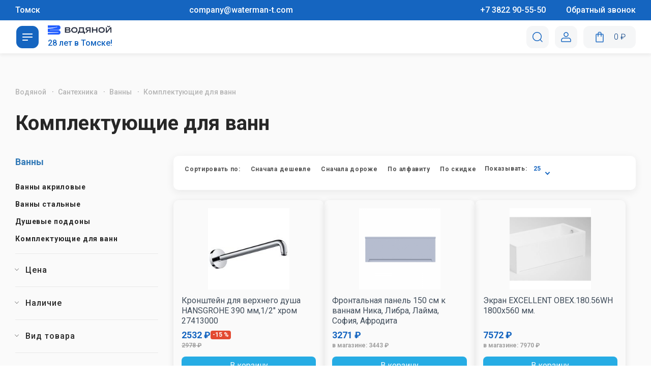

--- FILE ---
content_type: text/html; charset=UTF-8
request_url: https://waterman-t.ru/catalog/category/komplektuyushchiye_dlya_vann
body_size: 42819
content:
<!DOCTYPE html>
<html lang="ru-RU" class="no-js" itemscope itemtype="http://schema.org/WebPage">
<head>
    <meta charset="UTF-8">

    <title>Купить Комплектующие для ванн в Томске по выгодной цене  - «Водяной»</title>
        <meta http-equiv="X-UA-Compatible" content="IE=edge">
    <meta name="viewport" content="width=device-width, initial-scale=1, maximum-scale=1">
    <meta charset="UTF-8">
    <link rel="stylesheet" href="/css/header.min.css?ver=2">
    <link rel="stylesheet" href="/css/main.min.css?ver=2">
    <link rel="stylesheet" href="/css/style.min.css?ver=2">
    <meta name="title"/>
    <meta property="og:title" content="Купить Комплектующие для ванн в Томске по выгодной цене  - «Водяной»"/>
            <meta property="og:description"
              content="Магазины «Водяной» - розничная продажа сантехники, оборудования для систем водоснабжения и отопления. «Водяной - Климат» — магазин отопительной техники и вентиляции. Розничная и оптовая продажа климатического оборудования, оборудования для вентиляции, котельное оборудование, кондиционеры. Компания «Водяной» - комплектация оборудованием для систем отопления, водоснабжения, канализации, автоматики, поставка промышленного оборудования. «Водяной-инжиниринг» - проектирование, монтаж систем отопления, вентиляции, кондиционирования, водоснабжения, канализации, строительство бассейнов, систем водоподготовки, сдача энергоснабжающим и энергоконтролирующим организациям. Ремонт и обслуживание установленного оборудования. "/>
                <meta property="og:image" content="/img/icons/new-logo.png"/>
        <meta property="og:type" content="website"/>
    <meta property="og:url" content="http://waterman-t.ru/catalog/category/komplektuyushchiye_dlya_vann"/>
    <meta property="og:site_name" content="«Водяной» — сеть магазинов сантехники"/>
    <meta name="description" content="Комплектующие для ванн с доставкой от 122 ₽ ➨ 20 товаров в наличии ➨ Закажите сантехнику по выгодной цене в интернет-магазине «Водяной».">
<link href="/css/style.min.css" rel="stylesheet">        <link rel="shortcut icon" href="/img/favicon/favicon.ico" type="image/ico">
    <link rel="apple-touch-icon" href="/img/favicon/favicon.ico">
    <!-- Roistat Counter Start -->
    <script>
        (function (w, d, s, h, id) {
            w.roistatProjectId = id;
            w.roistatHost = h;
            var p = d.location.protocol == "https:" ? "https://" : "http://";
            var u = /^.*roistat_visit=[^;]+(.*)?$/.test(d.cookie) ? "/dist/module.js" : "/api/site/1.0/" + id + "/init?referrer=" + encodeURIComponent(d.location.href);
            var js = d.createElement(s);
            js.charset = "UTF-8";
            js.async = 1;
            js.src = p + h + u;
            var js2 = d.getElementsByTagName(s)[0];
            js2.parentNode.insertBefore(js, js2);
        })(window, document, 'script', 'cloud.roistat.com', 'f1c4ab6145b0f56948b0f0be0e383243');
    </script>
    <!-- Roistat Counter End -->
    <!-- BEGIN BITRIX24 WIDGET INTEGRATION WITH ROISTAT -->
    <script>
        (function (w, d, s, h) {
            w.roistatLanguage = '';
            var p = d.location.protocol == "https:" ? "https://" : "http://";
            var u = "/static/marketplace/Bitrix24Widget/script.js";
            var js = d.createElement(s);
            js.async = 1;
            js.src = p + h + u;
            var js2 = d.getElementsByTagName(s)[0];
            js2.parentNode.insertBefore(js, js2);
        })(window, document, 'script', 'cloud.roistat.com');
    </script>
    <!-- END BITRIX24 WIDGET INTEGRATION WITH ROISTAT -->
    <!-- BEGIN WHATSAPP/TELEGRAM INTEGRATION WITH ROISTAT -->
    <script class="js-whatsapp-message-container">"Обязательно отправьте это сообщение и дождитесь ответа. Ваш номер: {roistat_visit}"</script>
    <script>
        (function () {
            if (window.roistat !== undefined) {
                handler();
            } else {
                var pastCallback = typeof window.onRoistatAllModulesLoaded === "function" ? window.onRoistatAllModulesLoaded : null;
                window.onRoistatAllModulesLoaded = function () {
                    if (pastCallback !== null) {
                        pastCallback();
                    }
                    handler();
                };
            }

            function handler() {
                function init() {
                    appendMessageToLinks();

                    var delays = [1000, 5000, 15000];
                    setTimeout(function func(i) {
                        if (i === undefined) {
                            i = 0;
                        }
                        appendMessageToLinks();
                        i++;
                        if (typeof delays[i] !== 'undefined') {
                            setTimeout(func, delays[i], i);
                        }
                    }, delays[0]);
                }

                function replaceQueryParam(url, param, value) {
                    var explodedUrl = url.split('?');
                    var baseUrl = explodedUrl[0] || '';
                    var query = '?' + (explodedUrl[1] || '');
                    var regex = new RegExp("([?;&])" + param + "[^&;]*[;&]?");
                    var queryWithoutParameter = query.replace(regex, "$1").replace(/&$/, '');
                    return baseUrl + (queryWithoutParameter.length > 2 ? queryWithoutParameter + '&' : '?') + (value ? param + "=" + value : '');
                }

                function appendMessageToLinks() {
                    var message = document.querySelector('.js-whatsapp-message-container').text;
                    var text = message.replace(/{roistat_visit}/g, window.roistatGetCookie('roistat_visit'));
                    text = encodeURI(text);
                    var linkElements = document.querySelectorAll('[href*="//wa.me"], [href*="//api.whatsapp.com/send"], [href*="//web.whatsapp.com/send"], [href^="whatsapp://send"]');
                    for (var elementKey in linkElements) {
                        if (linkElements.hasOwnProperty(elementKey)) {
                            var element = linkElements[elementKey];
                            element.href = replaceQueryParam(element.href, 'text', text);
                        }
                    }

                    var textTg = encodeURI('roistat_' + window.roistatGetCookie('roistat_visit'));
                    var linkElementsTg = document.querySelectorAll('[href*="//t.me"]');
                    for (var elementKeyTg in linkElementsTg) {
                        if (linkElementsTg.hasOwnProperty(elementKeyTg)) {
                            var elementTg = linkElementsTg[elementKeyTg];
                            elementTg.href = replaceQueryParam(elementTg.href, 'start', textTg);
                        }
                    }
                }

                if (document.readyState === 'loading') {
                    document.addEventListener('DOMContentLoaded', init);
                } else {
                    init();
                }
            };
        })();
    </script>
    <!-- END WHATSAPP/TELEGRAM INTEGRATION WITH ROISTAT -->
    <!-- Bootstrap v3.3.4 Grid Styles-->
    <style>hr, img, legend {
            border: 0
        }

        legend, td, th { /* padding:0; */
        }

        body, figure {
            margin: 0
        }

        html {
            font-family: sans-serif;
            -ms-text-size-adjust: 100%;
            -webkit-text-size-adjust: 100%
        }

        article, aside, details, figcaption, figure, footer, header, hgroup, main, menu, nav, section, summary {
            display: block
        }

        audio, canvas, progress, video {
            display: inline-block;
            vertical-align: baseline
        }

        audio:not([controls]) {
            display: none;
            height: 0
        }

        [hidden], template {
            display: none
        }

        a {
            background-color: transparent;
            color: #337ab7;
            text-decoration: none
        }

        a:active, a:hover {
            outline: 0
        }

        abbr[title] {
            border-bottom: 1px dotted
        }

        b, optgroup, strong {
            font-weight: 700
        }

        dfn {
            font-style: italic
        }

        h1 {
            font-size: 2em;
            margin: .67em 0
        }

        mark {
            background: #ff0;
            color: #000
        }

        .img-thumbnail, body {
            background-color: #fff
        }

        small {
            font-size: 80%
        }

        sub, sup {
            font-size: 75%;
            line-height: 0;
            position: relative;
            vertical-align: baseline
        }

        sup {
            top: -.5em
        }

        sub {
            bottom: -.25em
        }

        img {
            vertical-align: middle
        }

        svg:not(:root) {
            overflow: hidden
        }

        hr {
            -moz-box-sizing: content-box;
            -webkit-box-sizing: content-box;
            box-sizing: content-box;
            height: 0
        }

        pre, textarea {
            overflow: auto
        }

        code, kbd, pre, samp {
            font-family: monospace, monospace;
            font-size: 1em
        }

        button, input, optgroup, select, textarea {
            color: inherit;
            font: inherit;
            margin: 0
        }

        button {
            overflow: visible
        }

        button, select {
            text-transform: none
        }

        button, html input[type=button], input[type=reset], input[type=submit] {
            -webkit-appearance: button;
            cursor: pointer
        }

        button[disabled], html input[disabled] {
            cursor: default
        }

        button::-moz-focus-inner, input::-moz-focus-inner {
            border: 0;
            padding: 0
        }

        input[type=checkbox], input[type=radio] {
            -webkit-box-sizing: border-box;
            -moz-box-sizing: border-box;
            box-sizing: border-box;
            padding: 0
        }

        input[type=number]::-webkit-inner-spin-button, input[type=number]::-webkit-outer-spin-button {
            height: auto
        }

        input[type=search] {
            -webkit-appearance: textfield;
            -moz-box-sizing: content-box;
            -webkit-box-sizing: content-box;
            box-sizing: content-box
        }

        input[type=search]::-webkit-search-cancel-button, input[type=search]::-webkit-search-decoration {
            -webkit-appearance: none
        }

        fieldset {
            border: 1px solid silver;
            margin: 0 2px;
            padding: .35em .625em .75em
        }

        table {
            border-collapse: collapse;
            border-spacing: 0
        }

        *, :after, :before {
            -webkit-box-sizing: border-box;
            -moz-box-sizing: border-box;
            box-sizing: border-box
        }

        html {
            font-size: 10px;
            -webkit-tap-highlight-color: transparent
        }

        body {
            min-height: 100%;
            margin: 0;
            font-size: 16px;
            min-width: 320px;
            line-height: 1.2;
            font-family: Roboto, sans-serif;
            overflow-x: hidden;
            background: #fafafa;
        }

        button, input, select, textarea {
            font-family: inherit;
            font-size: inherit;
            line-height: inherit
        }

        a:focus, a:hover {
            color: #23527c;
            text-decoration: underline
        }

        a:focus {
            outline: dotted thin;
            outline: -webkit-focus-ring-color auto 5px;
            outline-offset: -2px
        }

        .img-responsive {
            display: block;
            max-width: 100%;
            height: auto
        }

        .img-rounded {
            border-radius: 6px
        }

        .img-thumbnail {
            padding: 4px;
            line-height: 1.42857143;
            border: 1px solid #ddd;
            border-radius: 4px;
            -webkit-transition: all .2s ease-in-out;
            -o-transition: all .2s ease-in-out;
            transition: all .2s ease-in-out;
            display: inline-block;
            max-width: 100%;
            height: auto
        }

        .img-circle {
            border-radius: 50%
        }

        hr {
            margin-top: 20px;
            margin-bottom: 20px;
            border-top: 1px solid #eee
        }

        .sr-only {
            position: absolute;
            width: 1px;
            height: 1px;
            margin: -1px;
            padding: 0;
            overflow: hidden;
            clip: rect(0, 0, 0, 0);
            border: 0
        }

        .sr-only-focusable:active, .sr-only-focusable:focus {
            position: static;
            width: auto;
            height: auto;
            margin: 0;
            overflow: visible;
            clip: auto
        }

        [role=button] {
            cursor: pointer
        }

        .clearfix:after, .clearfix:before, .container-fluid:after, .container-fluid:before, .container:after, .container:before, .row:after, .row:before {
            content: " ";
            display: table
        }

        .clearfix:after, .container-fluid:after, .container:after, .row:after {
            clear: both
        }

        .center-block {
            display: block;
            margin-left: auto;
            margin-right: auto
        }

        .pull-right {
            float: right !important
        }

        .pull-left {
            float: left !important
        }

        .hide {
            display: none !important
        }

        .show {
            display: block !important
        }

        .hidden, .visible-lg, .visible-lg-block, .visible-lg-inline, .visible-lg-inline-block, .visible-md, .visible-md-block, .visible-md-inline, .visible-md-inline-block, .visible-sm, .visible-sm-block, .visible-sm-inline, .visible-sm-inline-block, .visible-xs, .visible-xs-block, .visible-xs-inline, .visible-xs-inline-block {
            display: none !important
        }

        .invisible {
            visibility: hidden
        }

        .text-hide {
            font: 0/0 a;
            color: transparent;
            text-shadow: none;
            background-color: transparent;
            border: 0
        }

        .affix {
            position: fixed
        }

        @-ms-viewport {
            width: device-width
        }

        @media (max-width: 767px) {
            .visible-xs {
                display: block !important
            }

            table.visible-xs {
                display: table
            }

            tr.visible-xs {
                display: table-row !important
            }

            td.visible-xs, th.visible-xs {
                display: table-cell !important
            }

            .visible-xs-block {
                display: block !important
            }

            .visible-xs-inline {
                display: inline !important
            }

            .visible-xs-inline-block {
                display: inline-block !important
            }
        }

        @media (min-width: 768px) and (max-width: 991px) {
            .visible-sm {
                display: block !important
            }

            table.visible-sm {
                display: table
            }

            tr.visible-sm {
                display: table-row !important
            }

            td.visible-sm, th.visible-sm {
                display: table-cell !important
            }

            .visible-sm-block {
                display: block !important
            }

            .visible-sm-inline {
                display: inline !important
            }

            .visible-sm-inline-block {
                display: inline-block !important
            }
        }

        @media (min-width: 992px) and (max-width: 1199px) {
            .visible-md {
                display: block !important
            }

            table.visible-md {
                display: table
            }

            tr.visible-md {
                display: table-row !important
            }

            td.visible-md, th.visible-md {
                display: table-cell !important
            }

            .visible-md-block {
                display: block !important
            }

            .visible-md-inline {
                display: inline !important
            }

            .visible-md-inline-block {
                display: inline-block !important
            }
        }

        @media (min-width: 1200px) {
            .visible-lg {
                display: block !important
            }

            table.visible-lg {
                display: table
            }

            tr.visible-lg {
                display: table-row !important
            }

            td.visible-lg, th.visible-lg {
                display: table-cell !important
            }

            .visible-lg-block {
                display: block !important
            }

            .visible-lg-inline {
                display: inline !important
            }

            .visible-lg-inline-block {
                display: inline-block !important
            }

            .hidden-lg {
                display: none !important
            }
        }

        @media (max-width: 767px) {
            .hidden-xs {
                display: none !important
            }
        }

        @media (min-width: 768px) and (max-width: 991px) {
            .hidden-sm {
                display: none !important
            }
        }

        @media (min-width: 992px) and (max-width: 1199px) {
            .hidden-md {
                display: none !important
            }
        }

        .visible-print {
            display: none !important
        }

        @media print {
            .visible-print {
                display: block !important
            }

            table.visible-print {
                display: table
            }

            tr.visible-print {
                display: table-row !important
            }

            td.visible-print, th.visible-print {
                display: table-cell !important
            }
        }

        .visible-print-block {
            display: none !important
        }

        @media print {
            .visible-print-block {
                display: block !important
            }
        }

        .visible-print-inline {
            display: none !important
        }

        @media print {
            .visible-print-inline {
                display: inline !important
            }
        }

        .visible-print-inline-block {
            display: none !important
        }

        @media print {
            .visible-print-inline-block {
                display: inline-block !important
            }

            .hidden-print {
                display: none !important
            }
        }</style>
    <!-- Header CSS (First Sections of Website: paste after release from _header.min.css here)-->
    <style>@-webkit-keyframes backgroundScrollReverse {
               0% {
                   background-position: 0 center
               }
               100% {
                   background-position: -401px center
               }
           }

        @keyframes backgroundScrollReverse {
            0% {
                background-position: 0 center
            }
            100% {
                background-position: -401px center
            }
        }

        @-webkit-keyframes backgroundScroll {
            0% {
                background-position: 0 center
            }
            100% {
                background-position: 401px center
            }
        }

        @keyframes backgroundScroll {
            0% {
                background-position: 0 center
            }
            100% {
                background-position: 401px center
            }
        }

        .block--loader.dissabled-it {
            will-change: opacity, transform;
            opacity: .8;
            visibility: hidden;
            -webkit-transition: -webkit-transform .45s ease-in-out, opacity .5s ease-in, visibility .6s ease-in;
            -webkit-transition: opacity .5s ease-in, visibility .6s ease-in, -webkit-transform .45s ease-in-out;
            transition: opacity .5s ease-in, visibility .6s ease-in, -webkit-transform .45s ease-in-out;
            transition: transform .45s ease-in-out, opacity .5s ease-in, visibility .6s ease-in;
            transition: transform .45s ease-in-out, opacity .5s ease-in, visibility .6s ease-in, -webkit-transform .45s ease-in-out;
            -webkit-transform-origin: top center;
            -ms-transform-origin: top center;
            transform-origin: top center;
            -webkit-transform: translateY(-100%);
            -ms-transform: translateY(-100%);
            transform: translateY(-100%)
        }

        .block--loader.dissabled-it .block--loader-inner {
            will-change: opacity;
            opacity: .5;
            -webkit-transition: all .5s ease-in-out;
            transition: all .5s ease-in-out
        }

        .block--loader-inner {
            width: 300px;
            height: 92px;
            line-height: 92px;
            text-align: center;
            position: absolute;
            top: 50%;
            left: 50%;
            margin-top: -50px;
            margin-left: -150px
        }

        .block--loader-inner img {
            width: 190px;
        }

        .block--loader {
            position: fixed;
            top: 0;
            left: 0;
            bottom: 0;
            right: 0;
            background: rgb(67, 58, 251);
            z-index: 3004
        }

        .block--loader-inner img {
            display: inline-block
        }

        .social-link svg {
            vertical-align: middle
        }

        .social-link span {
            display: none !important
        }</style>
    <!-- Load CSS & WebFonts Main Function-->
    <script>!function (e) {
            "use strict";

            function t(e, t, n) {
                e.addEventListener ? e.addEventListener(t, n, !1) : e.attachEvent && e.attachEvent("on" + t, n)
            }

            function n(t, n) {
                return e.localStorage && localStorage[t + "_content"] && localStorage[t + "_file"] === n
            }

            function a(t, a) {
                if (e.localStorage && e.XMLHttpRequest) n(t, a) ? o(localStorage[t + "_content"]) : l(t, a); else {
                    var s = r.createElement("link");
                    s.href = a, s.id = t, s.rel = "stylesheet", s.type = "text/css", r.getElementsByTagName("head")[0].appendChild(s), r.cookie = t
                }
            }

            function l(e, t) {
                var n = new XMLHttpRequest;
                n.open("GET", t, !0), n.onreadystatechange = function () {
                    4 === n.readyState && 200 === n.status && (o(n.responseText), localStorage[e + "_content"] = n.responseText, localStorage[e + "_file"] = t)
                }, n.send()
            }

            function o(e) {
                var t = r.createElement("style");
                t.setAttribute("type", "text/css"), r.getElementsByTagName("head")[0].appendChild(t), t.styleSheet ? t.styleSheet.cssText = e : t.innerHTML = e
            }

            var r = e.document;
            e.loadCSS = function (e, t, n) {
                var a, l = r.createElement("link");
                if (t) a = t; else {
                    var o;
                    o = r.querySelectorAll ? r.querySelectorAll("style,link[rel=stylesheet],script") : (r.body || r.getElementsByTagName("head")[0]).childNodes, a = o[o.length - 1]
                }
                var s = r.styleSheets;
                l.rel = "stylesheet", l.href = e, l.media = "only x", a.parentNode.insertBefore(l, t ? a : a.nextSibling);
                var c = function (e) {
                    for (var t = l.href, n = s.length; n--;) if (s[n].href === t) return e();
                    setTimeout(function () {
                        c(e)
                    })
                };
                return l.onloadcssdefined = c, c(function () {
                    l.media = n || "all"
                }), l
            }, e.loadLocalStorageCSS = function (l, o) {
                n(l, o) || r.cookie.indexOf(l) > -1 ? a(l, o) : t(e, "load", function () {
                    a(l, o)
                })
            }
        }(this);</script>
    <!-- Load CSS Start-->
    <script>loadLocalStorageCSS("webfonts", "https://fonts.googleapis.com/css?family=Roboto:400,100,300,500,700&subset=latin,cyrillic-ext&display=swap");</script>
    <script>loadCSS("/js/libs/mCustomScrollbar/jquery.mCustomScrollbar.css", false, "all");</script>
    <script>loadCSS("/js/libs/slick/slick.css", false, "all");</script>
    <script>loadCSS("/js/libs/dropzone/dropzone.min.css", false, "all");</script>
    <script>loadCSS("/js/libs/daterangepicker/daterangepicker.css", false, "all");</script>
    <script>loadCSS("/fonts/opensans/opensans.css", false, "all");</script>
    <script>loadCSS("/css/fonts.rub.css?ver=1.0.0", false, "all");</script>
    <script>loadCSS("/css/jquery.fancybox.min.css", false, "all");</script>
    <script>loadCSS("/css/videos-and-design.css", false, "all");</script>
    <!-- Load CSS End-->
    <!-- Load CSS Compiled without JS-->

    <meta name="csrf-param" content="_csrf">
<meta name="csrf-token" content="svnvVHGNnett53i9Fy3QWXNmDtbxjcKP1Uo2-Xgw3Yb4mpplRNX4ijeLQe9GQqEaGzJpm4bri-ORGQSDPHm2yw==">


    <!-- Google Tag Manager -->
    <script>
        (function (w, d, s, l, i) {
            w[l] = w[l] || [];
            w[l].push({'gtm.start': new Date().getTime(), event: 'gtm.js'});
            var f = d.getElementsByTagName(s)[0], j = d.createElement(s), dl = l != 'dataLayer' ? '&l=' + l : '';
            j.async = true;
            j.src = 'https://www.googletagmanager.com/gtm.js?id=' + i + dl;
            f.parentNode.insertBefore(j, f);
        })(window, document, 'script', 'dataLayer', 'GTM-WXN2HNS');
    </script>
    <!-- End Google Tag Manager -->
    <script>
        (function (w, d, u) {
            var s = d.createElement('script');
            s.async = true;
            s.src = u + '?' + (Date.now() / 60000 | 0);
            var h = d.getElementsByTagName('script')[0];
            h.parentNode.insertBefore(s, h);
        })(window, document, 'https://crm2.waterman-t.com/upload/crm/site_button/loader_1_d4xggr.js');
    </script>


            <script>

            !function (e) {
                "object" == typeof exports && "undefined" != typeof module ? module.exports = e() : "function" == typeof define && define.amd ? define([], e) : ("undefined" != typeof window ? window : "undefined" != typeof global ? global : "undefined" != typeof self ? self : this).tracardi = e()
            }(function () {
                return function n(o, i, a) {
                    function c(t, e) {
                        if (!i[t]) {
                            if (!o[t]) {
                                var r = "function" == typeof require && require;
                                if (!e && r) return r(t, !0);
                                if (d) return d(t, !0);
                                throw (r = new Error("Cannot find module '" + t + "'")).code = "MODULE_NOT_FOUND", r
                            }
                            r = i[t] = {exports: {}}, o[t][0].call(r.exports, function (e) {
                                return c(o[t][1][e] || e)
                            }, r, r.exports, n, o, i, a)
                        }
                        return i[t].exports
                    }

                    for (var d = "function" == typeof require && require, e = 0; e < a.length; e++) c(a[e]);
                    return c
                }({
                    1: [function (e, t, r) {
                        "use strict";
                        !function (e) {
                            e = e || window;
                            var r = [], n = !1, o = !1;

                            function i() {
                                if (!n) {
                                    n = !0;
                                    for (var e = 0; e < r.length; e++) r[e].fn.call(window, r[e].ctx);
                                    r = []
                                }
                            }

                            function a() {
                                "complete" === document.readyState && i()
                            }

                            e.documentReady = function (e, t) {
                                if ("function" != typeof e) throw new TypeError("callback for documentReady(fn) must be a function");
                                n ? setTimeout(function () {
                                    e(t)
                                }, 1) : (r.push({
                                    fn: e,
                                    ctx: t
                                }), "complete" === document.readyState || !document.attachEvent && "interactive" === document.readyState ? setTimeout(i, 1) : o || (document.addEventListener ? (document.addEventListener("DOMContentLoaded", i, !1), window.addEventListener("load", i, !1)) : (document.attachEvent("onreadystatechange", a), window.attachEvent("onload", i)), o = !0))
                            }
                        }(window);
                        var n = [];
                        window.tracker || (window.tracker = {}), window.response || (window.response = {context: {}}), window.onTracardiReady = {
                            bind: function (e) {
                                "function" == typeof e && n.push(e)
                            }, call: function (t) {
                                n.forEach(function (e) {
                                    e(t)
                                })
                            }
                        }, function () {
                            for (var r = [], n = "liliput.min.js", e = ["track"], t = 0; t < e.length; t++) {
                                var o = e[t];
                                window.tracker[o] = function (t) {
                                    return function () {
                                        var e = Array.prototype.slice.call(arguments);
                                        return e.unshift(t), r.push(e), window.tracker
                                    }
                                }(o)
                            }

                            function i() {
                                if (console.debug("[Loader] Rerun callbacks."), void 0 !== window.tracardi.default) if (window.tracardi.default.getState().plugins.tracardi.initialized) for (window.tracker = window.tracardi.default; 0 < r.length;) {
                                    var e = r.shift(), t = e.shift();
                                    tracker[t] && tracker[t].apply(tracker, e)
                                } else console.error("[Loader] Callbacks stopped. Tracker not initialized."); else console.error("[Loader] Callbacks stopped. Tracker not initialized. Is script url correct?")
                            }

                            documentReady(function () {
                                var e, t, r;
                                "1" !== navigator.doNotTrack || !0 !== (null === (e = options) || void 0 === e || null === (t = e.tracker) || void 0 === t || null === (r = t.settings) || void 0 === r ? void 0 : r.respectDoNotTrack) ? ((t = document.createElement("script")).type = "text/javascript", t.async = !0, options.context = {
                                    gpu: function () {
                                        var e, t, r = document.createElement("canvas"), n = null;
                                        try {
                                            if (e = r.getContext("webgl", {powerPreference: "high-performance"}) || r.getContext("experimental-webgl", {powerPreference: "high-performance"})) {
                                                var o = e.getExtension("WEBGL_debug_renderer_info");
                                                if (o) return t = e.getParameter(o.UNMASKED_VENDOR_WEBGL), n = navigator.userAgent.includes("Firefox") ? e.getParameter(e.RENDERER) : e.getParameter(o.UNMASKED_RENDERER_WEBGL), {
                                                    vendor: {
                                                        id: o.UNMASKED_VENDOR_WEBGL,
                                                        name: t
                                                    }, renderer: {id: o.UNMASKED_RENDERER_WEBGL, renderer: n}
                                                }
                                            }
                                        } catch (e) {
                                        }
                                        return null
                                    }()
                                }, void 0 !== options.tracker || void 0 !== options.tracker.url || void 0 !== options.tracker.url.script ? (null !== options.tracker.url.script ? options.tracker.url.script.startsWith("http") || options.tracker.url.script.startsWith("//") ? t.src = options.tracker.url.script + "/" + n : t.src = options.tracker.url.script : t.src = n, console.debug("[Loader] Loading: " + t.src), t.addEventListener ? t.addEventListener("load", function (e) {
                                    i()
                                }, !1) : t.onreadystatechange = function () {
                                    "complete" !== this.readyState && "loaded" !== this.readyState || i(window.event)
                                }, (r = document.getElementsByTagName("script")[0]).parentNode.insertBefore(t, r)) : console.error("[Loader] Undefined options.tracker.url.script. This url defines location of tracker code.")) : console.log("We are respecting do not track setting. Tracardi disabled.")
                            })
                        }()
                    }, {}]
                }, {}, [1])(1)
            });

            var options = {
                tracker: {
                    url: {
                        // This is url to tracardi backend. Please mind the correct port.
                        script: 'https://track-api-prod-vodyanoj.bitcdp.ru/tracker',
                        api: 'https://track-api-prod-vodyanoj.bitcdp.ru'
                    },
                    source: {
                        id: "5a026ee8-e566-4322-8d88-0417f516999a"
                    }
                    // Please see the documentation for more settings: http://docs.tracardi.com/integration/js-integration/
                }
            }

        </script>
        <script>
        window.tracker.track("page-view", {"url": document.URL, "page": document.title});
    </script>
</head>
<body
                data-professional=""
>

<!-- Google Tag Manager (noscript) -->
<noscript>
    <iframe src="https://www.googletagmanager.com/ns.html?id=GTM-WXN2HNS"
            height="0" width="0" style="display:none;visibility:hidden">
    </iframe>
</noscript>
<!-- End Google Tag Manager (noscript) -->


<div class="dropdown__added with-ico">
    <i class="ico ico-basketAddBlue"></i>
    <span>Товар добавлен</span>
</div>
<div class="dropdown__removed with-ico">
    <i class="ico"></i>
    <span>Товар удалён</span>
</div>
<div class="dropdown__errors">
    <span></span>
</div>


<div class="wrapper ">

        <!--<div style="
        position: absolute;
        display: flex;
        align-items: center;
        justify-content: center;
        flex-direction: column;
        width: 100%;
        z-index: 10;
        background: #1565C0;
        color: white;
        padding: 10px;
        top: 120px;
    ">
    <p style="color: white;">Ведутся технические работы, для заказа обращайтесь в контакт-центр 905-550</p>
<!--    <p style="color: white;">На сайте ведутся технические работы, приносим свои извинения.</p>-->
<!--    <p style="color: white;">По вопросам о наличии и заказе товаров обращайтесь в контакт-центр по телефону 90-55-50</p>-->
<!--</div> -->
<header class="header design--print js-sticky">
    <div class="header-top"
        style="
            background: #1565C0;
            color: white;
            min-height: 40px;
            display: flex;
            flex-direction: row;
            align-items: center;
         ">
        <div class="block--wrap header-top-block">
            <div class="header-top-left"
                style="
                    display: flex;
                    flex-direction: row;
                 ">
                <span>Томск</span>
                <a style="
                    color: white;
                    padding-left: 20px;
                    white-space: nowrap;
                "
                    href="mailto:company@waterman-t.com"
                    target="_blank"
                    class="t-header__email-link">
                    <span>company@waterman-t.com</span>
                </a>
                <a style="
                    color: white;
                    padding-left: 20px;
                    white-space: nowrap;
                "
                    href="tel:+73822905550"
                    target="_blank"
                    class="t-header__phone-link">
                    <span>+7 3822 90-55-50</span>
                </a>
                <div class="header--call dropdown mobile-none">
                    <div tabindex="0" class="dropdown--title"><span>Обратный звонок</span></div>
                    <div class="dropdown--wrap to-left modal_callback">
                        <div class="hl-theme">Заказать обратный звонок</div>
                        <form class="dropdown--form">
                            <div class="form-inner--item">
                                <label><span>Как вас зовут</span>
                                    <input type="text" name="name" placeholder="Введите ваше имя">
                                </label>
                            </div>
                            <div class="form-inner--item">
                                <label><span>Ваш телефон</span>
                                    <input type="text" name="phone" placeholder="Введите ваш телефон">
                                </label>
                            </div>
                            <div class="form-inner--item">
                                <label><span>Добавьте комментарий (не обязательно)</span>
                                    <textarea name="message" placeholder="Введите комментарий"></textarea>
                                </label>
                            </div>
                            <div class="form-inner--item">
                                <label>
                                    <input type="checkbox" name="check" checked>
                                </label>
                                <span class="policy">Я прочитал и принимаю <a href="/documents/policy.pdf">политику конфиденциальности и обработки персональных данных</a></span>
                            </div>

                            <div class="form-inner--item">
                                <div class="g-recaptcha"
                                    data-sitekey="6LfAMEspAAAAAEo1szakT6JE05tYHuea5g4NKl8n"></div>
                            </div>
                            <div class="dropdown--btns">
                                <button type="submit" class="btn--round-slider btn-full j-callback js-submit">
                                    Перезвоните мне
                                </button>
                            </div>
                        </form>
                    </div>
                </div>
            </div>
            <div class="header-top-right">
                <div class="header--company dropdown">
                    <div tabindex="0" class="dropdown--title"><span>Адреса магазинов</span></div>
                    <div class="dropdown--wrap to-right">
                        <div class="hl-theme" style="margin-bottom: 0;">Магазины «Водяной»</div>
                        <span class="adds-phone" style="margin: 7px 0 20px; padding: 0 28px;">Единый справочный номер: 8 (3822) 905-550</span>
                            <ul class="dropdown--list">
                <li>
                <div class="btns">
                    <a href="" class="btn-tooltips mobile-view">
                        <i class="ico ico-Phone"></i>
                    </a>
                    <a href="/addr" class="btn-tooltips">
                        <i class="ico ico-Clock"></i>
                        <span class="tooltip">
                    <b>Время работы:</b>
                    <span>пн-пт c 09:00 до 20:00</span><span>сб-вс c 09:00 до 19:00</span>                </span>
                    </a>
                    <a href="/addr" class="btn-tooltips">
                        <i class="ico ico-Pin"></i>
                    </a>
                </div>
                <span class="adds-street">г. Томск, ул. Киевская, 147</span>
            </li>
                    <li>
                <div class="btns">
                    <a href="" class="btn-tooltips mobile-view">
                        <i class="ico ico-Phone"></i>
                    </a>
                    <a href="/addr" class="btn-tooltips">
                        <i class="ico ico-Clock"></i>
                        <span class="tooltip">
                    <b>Время работы:</b>
                    <span>пн-пт c 09:00 до 18:00</span><span>сб c 09:00 до 16:00</span><span>вс выходной</span>                </span>
                    </a>
                    <a href="/addr" class="btn-tooltips">
                        <i class="ico ico-Pin"></i>
                    </a>
                </div>
                <span class="adds-street">г. Томск, ул. Лермонтова, 41/2</span>
            </li>
                    <li>
                <div class="btns">
                    <a href="" class="btn-tooltips mobile-view">
                        <i class="ico ico-Phone"></i>
                    </a>
                    <a href="/addr" class="btn-tooltips">
                        <i class="ico ico-Clock"></i>
                        <span class="tooltip">
                    <b>Время работы:</b>
                    <span>пн-пт c 09:00 до 18:00</span><span>сб c 09:00 до 16:00</span><span>вс выходной</span>                </span>
                    </a>
                    <a href="/addr" class="btn-tooltips">
                        <i class="ico ico-Pin"></i>
                    </a>
                </div>
                <span class="adds-street">г. Томск, ул. Б Подгорная, 10</span>
            </li>
                    <li>
                <div class="btns">
                    <a href="" class="btn-tooltips mobile-view">
                        <i class="ico ico-Phone"></i>
                    </a>
                    <a href="/addr" class="btn-tooltips">
                        <i class="ico ico-Clock"></i>
                        <span class="tooltip">
                    <b>Время работы:</b>
                    <span>пн-пт c 09:00 до 20:00</span><span>сб-вс c 09:00 до 19:00</span>                </span>
                    </a>
                    <a href="/addr" class="btn-tooltips">
                        <i class="ico ico-Pin"></i>
                    </a>
                </div>
                <span class="adds-street">г. Томск, ул. Елизаровых, 93</span>
            </li>
                    <li>
                <div class="btns">
                    <a href="" class="btn-tooltips mobile-view">
                        <i class="ico ico-Phone"></i>
                    </a>
                    <a href="/addr" class="btn-tooltips">
                        <i class="ico ico-Clock"></i>
                        <span class="tooltip">
                    <b>Время работы:</b>
                    <span>пн-пт c 09:00 до 20:00</span><span>сб-вс c 09:00 до 19:00</span>                </span>
                    </a>
                    <a href="/addr" class="btn-tooltips">
                        <i class="ico ico-Pin"></i>
                    </a>
                </div>
                <span class="adds-street">г. Томск, пер. Нечевский, 20а</span>
            </li>
                    <li>
                <div class="btns">
                    <a href="" class="btn-tooltips mobile-view">
                        <i class="ico ico-Phone"></i>
                    </a>
                    <a href="/addr" class="btn-tooltips">
                        <i class="ico ico-Clock"></i>
                        <span class="tooltip">
                    <b>Время работы:</b>
                    <span>пн-вс c 10:00 до 20:00</span>                </span>
                    </a>
                    <a href="/addr" class="btn-tooltips">
                        <i class="ico ico-Pin"></i>
                    </a>
                </div>
                <span class="adds-street">г. Томск, пр. Комсомольский, 7 стр.6</span>
            </li>
                    <li>
                <div class="btns">
                    <a href="" class="btn-tooltips mobile-view">
                        <i class="ico ico-Phone"></i>
                    </a>
                    <a href="/addr" class="btn-tooltips">
                        <i class="ico ico-Clock"></i>
                        <span class="tooltip">
                    <b>Время работы:</b>
                    <span>пн-пт c 09:00 до 20:00</span><span>сб-вс c 09:00 до 19:00</span>                </span>
                    </a>
                    <a href="/addr" class="btn-tooltips">
                        <i class="ico ico-Pin"></i>
                    </a>
                </div>
                <span class="adds-street">г. Томск, Иркутский тр. 102</span>
            </li>
                    <li>
                <div class="btns">
                    <a href="" class="btn-tooltips mobile-view">
                        <i class="ico ico-Phone"></i>
                    </a>
                    <a href="/addr" class="btn-tooltips">
                        <i class="ico ico-Clock"></i>
                        <span class="tooltip">
                    <b>Время работы:</b>
                    <span>пн-пт c 09:00 до 20:00</span><span>сб-вс c 09:00 до 19:00</span>                </span>
                    </a>
                    <a href="/addr" class="btn-tooltips">
                        <i class="ico ico-Pin"></i>
                    </a>
                </div>
                <span class="adds-street">г. Северск, пр-т Коммунистический, 122</span>
            </li>
                    <li>
                <div class="btns">
                    <a href="" class="btn-tooltips mobile-view">
                        <i class="ico ico-Phone"></i>
                    </a>
                    <a href="/addr" class="btn-tooltips">
                        <i class="ico ico-Clock"></i>
                        <span class="tooltip">
                    <b>Время работы:</b>
                    <span>пн-пт c 09:00 до 20:00</span><span>сб-вс c 09:00 до 19:00</span>                </span>
                    </a>
                    <a href="/addr" class="btn-tooltips">
                        <i class="ico ico-Pin"></i>
                    </a>
                </div>
                <span class="adds-street">г. Томск, пр. Мира, 72 а</span>
            </li>
                    <li>
                <div class="btns">
                    <a href="" class="btn-tooltips mobile-view">
                        <i class="ico ico-Phone"></i>
                    </a>
                    <a href="/addr" class="btn-tooltips">
                        <i class="ico ico-Clock"></i>
                        <span class="tooltip">
                    <b>Время работы:</b>
                    <span>пн-пт c 09:00 до 20:00</span><span>сб c 09:00 до 19:00</span>                </span>
                    </a>
                    <a href="/addr" class="btn-tooltips">
                        <i class="ico ico-Pin"></i>
                    </a>
                </div>
                <span class="adds-street">г.Томск, ул. Бердская, 27А</span>
            </li>
            </ul>
                        <div class="dropdown--btns">
                            <a href="/addr" class="btn-round btn--round-slider btn-full">Все адреса компании</a>
                        </div>
                    </div>
                </div>
                <a href="/payment_methods"><span style="color: white; padding-right: 20px;">Способы оплаты</span></a>
                <a href="/promotions"><span style="color: white; padding-right: 20px;">Акции</span></a>
                <a href="/architect"><span style="color: white; padding-right: 20px;">Сервисный центр</span></a>
                <a href="/vacancies"><span style="color: white;">Вакансии</span></a>
            </div>
        </div>
    </div>
    <div class="header--inner block--wrap">
        <a href="/" class="header--logo"><img src="/img/icons/new-logo.png"><span>28 лет в Томске!</span></a>

        <div class="content--center">
            <div class="t-header-catalog">
                <div class="t-header-catalog__title js-openCatalog"><span>Каталог товаров</span></div>
                <div class="t-header-catalog__box-wrapper">
                    <ul style="display:none" class="mobile-view t-header-catalog__menu js-menu">
                        <div class="t-header-catalog__menu-close js-close-menu"></div>
                        <li class="t-header-catalog__menu-item dropright-arrow js-open-catalog-mobile">
                            <span>Каталог</span>
                        </li>
                        <li class="t-header-catalog__menu-item"><span>Адреса магазинов</span></li>
                        <li class="t-header-catalog__menu-item"><a href="/payment_methods">Способы оплаты</a></li>
                        <li class="t-header-catalog__menu-item"><a href="/promotions">Акции</a></li>
                        <li class="t-header-catalog__menu-item"><a href="/vacancies">Вакансии</a></li>
                        <li class="t-header-catalog__menu-item"><span>Обратный звонок</span></li>
                    </ul>
                    <ul class="t-header-catalog__box js-catalog">
                        <div class="t-header-catalog__box-header mobile-view"><span class="js-catalog-back">Каталог товаров</span>
                            <div class="t-header-catalog__box-header-close js-close-catalog"></div>
                        </div>
                                                    <li>
                                                                    <span class="mobile-view dropright-arrow js-catalog-child-open">
                                        <img src="/uploads/5e30415f-truboprovodnaya-armatura.png" alt="icon">
                                        <span>Трубопроводная арматура</span>
                                    </span>
                                    <a class="not-mobile-view" href="/catalog/category/truboprovodnaya_armatura">
                                        <img src="/uploads/5e30415f-truboprovodnaya-armatura.png" alt="icon">
                                        <span>Трубопроводная арматура</span>
                                    </a>
                                    <ul class="js-catalog_child">
                                        <div class="t-header-catalog__box-header mobile-view"><span
                                                class="js-catalog-back">Трубопроводная арматура</span></div>
                                        <a class="mobile-view" href="/catalog/category/truboprovodnaya_armatura">Смотреть
                                            все</a>
                                                                                                                                <li>
                                                                                                    <span
                                                        class="mobile-view dropright-arrow js-catalog-child-open">Запорная арматура</span>
                                                    <a class="not-mobile-view"
                                                        href="/catalog/category/zapornaya_armatura">Запорная арматура</a>
                                                    <ul class="subcategory-third-list">
                                                        <div class="t-header-catalog__box-header mobile-view"><span
                                                                class="js-catalog-back">Запорная арматура</span></div>
                                                        <a class="mobile-view"
                                                            href="/catalog/category/zapornaya_armatura">Смотреть все</a>
                                                                                                                                                                                <li>
                                                                                                                                    <span
                                                                        class="mobile-view dropright-arrow js-catalog-child-open">Шаровые краны</span>
                                                                    <a class="not-mobile-view"
                                                                        href="/catalog/category/sharovyye_krany">Шаровые краны</a>
                                                                    <ul class="subcategory-fourth-list">
                                                                        <div
                                                                            class="t-header-catalog__box-header mobile-view">
                                                                            <span
                                                                                class="js-catalog-back">Шаровые краны</span>
                                                                        </div>
                                                                        <a class="mobile-view"
                                                                            href="/catalog/category/sharovyye_krany">Смотреть
                                                                            все</a>
                                                                                                                                                    <li>
                                                                                <a href="/catalog/category/sharovyye_krany_ppr">Шаровые краны PPR</a>
                                                                            </li>
                                                                                                                                                    <li>
                                                                                <a href="/catalog/category/sharovyye_krany_pe">Шаровые краны ПЭ</a>
                                                                            </li>
                                                                                                                                                    <li>
                                                                                <a href="/catalog/category/sharovyye_krany_iz_nerzhaveyushchey_stali">Шаровые краны из нержавеющей стали</a>
                                                                            </li>
                                                                                                                                                    <li>
                                                                                <a href="/catalog/category/stal_nyye_sharovyye_krany">Стальные шаровые краны</a>
                                                                            </li>
                                                                                                                                                    <li>
                                                                                <a href="/catalog/category/latunnyye_sharovyye_krany">Латунные шаровые краны</a>
                                                                            </li>
                                                                                                                                            </ul>
                                                                                                                            </li>
                                                                                                                                                                                <li>
                                                                                                                                    <a href="/catalog/category/diskovyye_povorotnyye_zatvory">Дисковые поворотные затворы</a>
                                                                                                                            </li>
                                                                                                                                                                                <li>
                                                                                                                                    <span
                                                                        class="mobile-view dropright-arrow js-catalog-child-open">Задвижки</span>
                                                                    <a class="not-mobile-view"
                                                                        href="/catalog/category/zadvizhki">Задвижки</a>
                                                                    <ul class="subcategory-fourth-list">
                                                                        <div
                                                                            class="t-header-catalog__box-header mobile-view">
                                                                            <span
                                                                                class="js-catalog-back">Задвижки</span>
                                                                        </div>
                                                                        <a class="mobile-view"
                                                                            href="/catalog/category/zadvizhki">Смотреть
                                                                            все</a>
                                                                                                                                                    <li>
                                                                                <a href="/catalog/category/zadvizhki_latunnyye">Задвижки латунные</a>
                                                                            </li>
                                                                                                                                                    <li>
                                                                                <a href="/catalog/category/zadvizhki_chugunnyye">Задвижки чугунные</a>
                                                                            </li>
                                                                                                                                            </ul>
                                                                                                                            </li>
                                                                                                                                                                                <li>
                                                                                                                                    <span
                                                                        class="mobile-view dropright-arrow js-catalog-child-open">Запорные вентили</span>
                                                                    <a class="not-mobile-view"
                                                                        href="/catalog/category/zapornyye_ventili">Запорные вентили</a>
                                                                    <ul class="subcategory-fourth-list">
                                                                        <div
                                                                            class="t-header-catalog__box-header mobile-view">
                                                                            <span
                                                                                class="js-catalog-back">Запорные вентили</span>
                                                                        </div>
                                                                        <a class="mobile-view"
                                                                            href="/catalog/category/zapornyye_ventili">Смотреть
                                                                            все</a>
                                                                                                                                                    <li>
                                                                                <a href="/catalog/category/latunnyye_zapornyye_ventili">Латунные запорные вентили</a>
                                                                            </li>
                                                                                                                                                    <li>
                                                                                <a href="/catalog/category/chugunnyye_zapornyye_ventili">Чугунные запорные вентили</a>
                                                                            </li>
                                                                                                                                                    <li>
                                                                                <a href="/catalog/category/zapornyye_ventili_ppr">Запорные вентили PPR</a>
                                                                            </li>
                                                                                                                                            </ul>
                                                                                                                            </li>
                                                                                                            </ul>
                                                                                            </li>
                                                                                                                                <li>
                                                                                                    <span
                                                        class="mobile-view dropright-arrow js-catalog-child-open">Предохранительная арматура</span>
                                                    <a class="not-mobile-view"
                                                        href="/catalog/category/predokhranitel_naya_armatura">Предохранительная арматура</a>
                                                    <ul class="subcategory-third-list">
                                                        <div class="t-header-catalog__box-header mobile-view"><span
                                                                class="js-catalog-back">Предохранительная арматура</span></div>
                                                        <a class="mobile-view"
                                                            href="/catalog/category/predokhranitel_naya_armatura">Смотреть все</a>
                                                                                                                                                                                <li>
                                                                                                                                    <span
                                                                        class="mobile-view dropright-arrow js-catalog-child-open">Обратные клапаны</span>
                                                                    <a class="not-mobile-view"
                                                                        href="/catalog/category/obratnyye_klapany">Обратные клапаны</a>
                                                                    <ul class="subcategory-fourth-list">
                                                                        <div
                                                                            class="t-header-catalog__box-header mobile-view">
                                                                            <span
                                                                                class="js-catalog-back">Обратные клапаны</span>
                                                                        </div>
                                                                        <a class="mobile-view"
                                                                            href="/catalog/category/obratnyye_klapany">Смотреть
                                                                            все</a>
                                                                                                                                                    <li>
                                                                                <a href="/catalog/category/rez_bovyye_obratnyye_klapany">Резьбовые обратные клапаны</a>
                                                                            </li>
                                                                                                                                                    <li>
                                                                                <a href="/catalog/category/mezhflantsevyye_obratnyye_klapany">Межфланцевые обратные клапаны</a>
                                                                            </li>
                                                                                                                                                    <li>
                                                                                <a href="/catalog/category/flantsevyye_obratnyye_klapany">Фланцевые обратные клапаны</a>
                                                                            </li>
                                                                                                                                            </ul>
                                                                                                                            </li>
                                                                                                                                                                                <li>
                                                                                                                                    <a href="/catalog/category/vozdukhootvodchiki">Воздухоотводчики</a>
                                                                                                                            </li>
                                                                                                                                                                                <li>
                                                                                                                                    <a href="/catalog/category/gruppy_bezopasnosti">Группы безопасности</a>
                                                                                                                            </li>
                                                                                                                                                                                <li>
                                                                                                                                    <a href="/catalog/category/predokhranitel_nyye_klapany">Предохранительные клапаны</a>
                                                                                                                            </li>
                                                                                                                                                                                <li>
                                                                                                                                    <a href="/catalog/category/kompensatory">Компенсаторы</a>
                                                                                                                            </li>
                                                                                                            </ul>
                                                                                            </li>
                                                                                                                                <li>
                                                                                                    <span
                                                        class="mobile-view dropright-arrow js-catalog-child-open">Фильтры для инженерных систем</span>
                                                    <a class="not-mobile-view"
                                                        href="/catalog/category/fil_try_dlya_inzhenernykh_sistem">Фильтры для инженерных систем</a>
                                                    <ul class="subcategory-third-list">
                                                        <div class="t-header-catalog__box-header mobile-view"><span
                                                                class="js-catalog-back">Фильтры для инженерных систем</span></div>
                                                        <a class="mobile-view"
                                                            href="/catalog/category/fil_try_dlya_inzhenernykh_sistem">Смотреть все</a>
                                                                                                                                                                                <li>
                                                                                                                                    <a href="/catalog/category/fil_try_setchatyye_latunnyye">Фильтры сетчатые латунные</a>
                                                                                                                            </li>
                                                                                                                                                                                <li>
                                                                                                                                    <a href="/catalog/category/fil_try_setchatyye_chugunnyye">Фильтры сетчатые чугунные</a>
                                                                                                                            </li>
                                                                                                                                                                                <li>
                                                                                                                                    <a href="/catalog/category/fil_try_setchatyye_ppr">Фильтры сетчатые PPR</a>
                                                                                                                            </li>
                                                                                                                                                                                <li>
                                                                                                                                    <a href="/catalog/category/gryazeviki_abonentskiye">Грязевики абонентские</a>
                                                                                                                            </li>
                                                                                                            </ul>
                                                                                            </li>
                                                                                                                                <li>
                                                                                                    <span
                                                        class="mobile-view dropright-arrow js-catalog-child-open">Регулирующая арматура</span>
                                                    <a class="not-mobile-view"
                                                        href="/catalog/category/reguliruyushchaya_armatura">Регулирующая арматура</a>
                                                    <ul class="subcategory-third-list">
                                                        <div class="t-header-catalog__box-header mobile-view"><span
                                                                class="js-catalog-back">Регулирующая арматура</span></div>
                                                        <a class="mobile-view"
                                                            href="/catalog/category/reguliruyushchaya_armatura">Смотреть все</a>
                                                                                                                                                                                <li>
                                                                                                                                    <a href="/catalog/category/reguliruyushchiye_klapany">Регулирующие клапаны</a>
                                                                                                                            </li>
                                                                                                                                                                                <li>
                                                                                                                                    <a href="/catalog/category/smesitel_nyye_klapany">Смесительные клапаны</a>
                                                                                                                            </li>
                                                                                                                                                                                <li>
                                                                                                                                    <a href="/catalog/category/solenoidnyye_klapany">Соленоидные клапаны</a>
                                                                                                                            </li>
                                                                                                                                                                                <li>
                                                                                                                                    <a href="/catalog/category/termostaticheskiye_klapany">Термостатические клапаны</a>
                                                                                                                            </li>
                                                                                                                                                                                <li>
                                                                                                                                    <a href="/catalog/category/balansirovochnyye_klapany">Балансировочные клапаны</a>
                                                                                                                            </li>
                                                                                                                                                                                <li>
                                                                                                                                    <span
                                                                        class="mobile-view dropright-arrow js-catalog-child-open">Регуляторы давления</span>
                                                                    <a class="not-mobile-view"
                                                                        href="/catalog/category/regulyatory_davleniya">Регуляторы давления</a>
                                                                    <ul class="subcategory-fourth-list">
                                                                        <div
                                                                            class="t-header-catalog__box-header mobile-view">
                                                                            <span
                                                                                class="js-catalog-back">Регуляторы давления</span>
                                                                        </div>
                                                                        <a class="mobile-view"
                                                                            href="/catalog/category/regulyatory_davleniya">Смотреть
                                                                            все</a>
                                                                                                                                                    <li>
                                                                                <a href="/catalog/category/regulyatory_perepada_davleniya">Регуляторы перепада давления</a>
                                                                            </li>
                                                                                                                                                    <li>
                                                                                <a href="/catalog/category/reduktsionnyye_klapany">Редукционные клапаны</a>
                                                                            </li>
                                                                                                                                            </ul>
                                                                                                                            </li>
                                                                                                                                                                                <li>
                                                                                                                                    <a href="/catalog/category/radiatornyye_klapany">Радиаторные клапаны</a>
                                                                                                                            </li>
                                                                                                                                                                                <li>
                                                                                                                                    <a href="/catalog/category/elevatory">Элеваторы</a>
                                                                                                                            </li>
                                                                                                            </ul>
                                                                                            </li>
                                                                                                                                <li>
                                                                                                    <a href="/catalog/category/sistemy_kontrolya_protechki">Системы контроля протечки</a>
                                                                                            </li>
                                                                                                                                <li>
                                                                                                    <a href="/catalog/category/pozharnaya_armatura">Пожарная арматура</a>
                                                                                            </li>
                                                                            </ul>
                                                            </li>
                                                    <li>
                                                                    <span class="mobile-view dropright-arrow js-catalog-child-open">
                                        <img src="/uploads/5e2f53a3-sistemy-truboprovodov-i-podklyucheniya-vody.png" alt="icon">
                                        <span>Трубы</span>
                                    </span>
                                    <a class="not-mobile-view" href="/catalog/category/truby">
                                        <img src="/uploads/5e2f53a3-sistemy-truboprovodov-i-podklyucheniya-vody.png" alt="icon">
                                        <span>Трубы</span>
                                    </a>
                                    <ul class="js-catalog_child">
                                        <div class="t-header-catalog__box-header mobile-view"><span
                                                class="js-catalog-back">Трубы</span></div>
                                        <a class="mobile-view" href="/catalog/category/truby">Смотреть
                                            все</a>
                                                                                                                                <li>
                                                                                                    <a href="/catalog/category/polietilenovyye_truby">Полиэтиленовые трубы</a>
                                                                                            </li>
                                                                                                                                <li>
                                                                                                    <a href="/catalog/category/stal_nyye_truby">Стальные трубы</a>
                                                                                            </li>
                                                                                                                                <li>
                                                                                                    <a href="/catalog/category/polipropilenovyye_truby">Полипропиленовые трубы</a>
                                                                                            </li>
                                                                                                                                <li>
                                                                                                    <a href="/catalog/category/truby_iz_nerzhaveyushchey_stali">Трубы из нержавеющей стали</a>
                                                                                            </li>
                                                                                                                                <li>
                                                                                                    <a href="/catalog/category/metalloplastikovyye_truby">Металлопластиковые трубы</a>
                                                                                            </li>
                                                                                                                                <li>
                                                                                                    <a href="/catalog/category/mednyye_truby">Медные трубы</a>
                                                                                            </li>
                                                                                                                                <li>
                                                                                                    <a href="/catalog/category/truby_iz_sshitogo_polietilena">Трубы из сшитого полиэтилена</a>
                                                                                            </li>
                                                                                                                                <li>
                                                                                                    <a href="/catalog/category/podvodki_dlya_vody">Гибкая подводка</a>
                                                                                            </li>
                                                                                                                                <li>
                                                                                                    <a href="/catalog/category/elektricheskiye_kabeli_dlya_obogreva_trub">Электрические кабели для обогрева труб</a>
                                                                                            </li>
                                                                            </ul>
                                                            </li>
                                                    <li>
                                                                    <span class="mobile-view dropright-arrow js-catalog-child-open">
                                        <img src="/uploads/e9b0692e-fitingi.png" alt="icon">
                                        <span>Фитинги и фланцы</span>
                                    </span>
                                    <a class="not-mobile-view" href="/catalog/category/fitingi_i_flantsy">
                                        <img src="/uploads/e9b0692e-fitingi.png" alt="icon">
                                        <span>Фитинги и фланцы</span>
                                    </a>
                                    <ul class="js-catalog_child">
                                        <div class="t-header-catalog__box-header mobile-view"><span
                                                class="js-catalog-back">Фитинги и фланцы</span></div>
                                        <a class="mobile-view" href="/catalog/category/fitingi_i_flantsy">Смотреть
                                            все</a>
                                                                                                                                <li>
                                                                                                    <a href="/catalog/category/fitingi_dlya_mednykh_trub">Фитинги для медных труб</a>
                                                                                            </li>
                                                                                                                                <li>
                                                                                                    <span
                                                        class="mobile-view dropright-arrow js-catalog-child-open">Фитинги для нержавеющих труб</span>
                                                    <a class="not-mobile-view"
                                                        href="/catalog/category/fitingi_dlya_nerzhaveyushchikh_trub">Фитинги для нержавеющих труб</a>
                                                    <ul class="subcategory-third-list">
                                                        <div class="t-header-catalog__box-header mobile-view"><span
                                                                class="js-catalog-back">Фитинги для нержавеющих труб</span></div>
                                                        <a class="mobile-view"
                                                            href="/catalog/category/fitingi_dlya_nerzhaveyushchikh_trub">Смотреть все</a>
                                                                                                                                                                                <li>
                                                                                                                                    <a href="/catalog/category/press_fitingi_dlya_nerzhaveyushchikh_trub">Пресс-фитинги для нержавеющих труб</a>
                                                                                                                            </li>
                                                                                                                                                                                <li>
                                                                                                                                    <a href="/catalog/category/fitingi_dlya_gofrirovannoy_nerzhaveyushchey_truby">Фитинги для гофрированной нержавеющей трубы</a>
                                                                                                                            </li>
                                                                                                            </ul>
                                                                                            </li>
                                                                                                                                <li>
                                                                                                    <a href="/catalog/category/fitingi_dlya_trub_iz_sshitogo_polietilena">Фитинги для труб из сшитого полиэтилена</a>
                                                                                            </li>
                                                                                                                                <li>
                                                                                                    <span
                                                        class="mobile-view dropright-arrow js-catalog-child-open">Фитинги для металлопластиковых труб</span>
                                                    <a class="not-mobile-view"
                                                        href="/catalog/category/fitingi_dlya_metalloplastikovykh_trub">Фитинги для металлопластиковых труб</a>
                                                    <ul class="subcategory-third-list">
                                                        <div class="t-header-catalog__box-header mobile-view"><span
                                                                class="js-catalog-back">Фитинги для металлопластиковых труб</span></div>
                                                        <a class="mobile-view"
                                                            href="/catalog/category/fitingi_dlya_metalloplastikovykh_trub">Смотреть все</a>
                                                                                                                                                                                <li>
                                                                                                                                    <a href="/catalog/category/press_fitingi_dlya_metalloplastikovykh_trub">Пресс-фитинги для металлопластиковых труб</a>
                                                                                                                            </li>
                                                                                                                                                                                <li>
                                                                                                                                    <a href="/catalog/category/kompressionnyye_fitingi_dlya_metalloplastikovykh_trub">Компрессионные фитинги для металлопластиковых труб</a>
                                                                                                                            </li>
                                                                                                            </ul>
                                                                                            </li>
                                                                                                                                <li>
                                                                                                    <span
                                                        class="mobile-view dropright-arrow js-catalog-child-open">Фитинги для полиэтиленовых труб</span>
                                                    <a class="not-mobile-view"
                                                        href="/catalog/category/polietilenovyye_pnd_fitingi">Фитинги для полиэтиленовых труб</a>
                                                    <ul class="subcategory-third-list">
                                                        <div class="t-header-catalog__box-header mobile-view"><span
                                                                class="js-catalog-back">Фитинги для полиэтиленовых труб</span></div>
                                                        <a class="mobile-view"
                                                            href="/catalog/category/polietilenovyye_pnd_fitingi">Смотреть все</a>
                                                                                                                                                                                <li>
                                                                                                                                    <a href="/catalog/category/elektrosvarnyye_fitingi_dlya_polietilenovykh_trub">Электросварные фитинги для полиэтиленовых труб</a>
                                                                                                                            </li>
                                                                                                                                                                                <li>
                                                                                                                                    <a href="/catalog/category/privarnyye_fitingi_dlya_polietilenovykh_trub">Приварные фитинги для полиэтиленовых труб</a>
                                                                                                                            </li>
                                                                                                                                                                                <li>
                                                                                                                                    <a href="/catalog/category/kompressionnyye_fitingi_dlya_polietilenovykh_trub">Компрессионные фитинги для полиэтиленовых труб</a>
                                                                                                                            </li>
                                                                                                            </ul>
                                                                                            </li>
                                                                                                                                <li>
                                                                                                    <a href="/catalog/category/fitingi_dlya_polipropilenovykh_trub">Фитинги для полипропиленовых труб</a>
                                                                                            </li>
                                                                                                                                <li>
                                                                                                    <a href="/catalog/category/fitingi_obzhimnyye_dlya_stal_nykh_trub">Фитинги обжимные для стальных труб</a>
                                                                                            </li>
                                                                                                                                <li>
                                                                                                    <span
                                                        class="mobile-view dropright-arrow js-catalog-child-open">Фитинги для стальных труб</span>
                                                    <a class="not-mobile-view"
                                                        href="/catalog/category/fitingi_dlya_stal_nykh_trub">Фитинги для стальных труб</a>
                                                    <ul class="subcategory-third-list">
                                                        <div class="t-header-catalog__box-header mobile-view"><span
                                                                class="js-catalog-back">Фитинги для стальных труб</span></div>
                                                        <a class="mobile-view"
                                                            href="/catalog/category/fitingi_dlya_stal_nykh_trub">Смотреть все</a>
                                                                                                                                                                                <li>
                                                                                                                                    <a href="/catalog/category/fitingi_stal_nyye">Фитинги стальные</a>
                                                                                                                            </li>
                                                                                                                                                                                <li>
                                                                                                                                    <a href="/catalog/category/fitingi_otsinkovannyye">Фитинги оцинкованные</a>
                                                                                                                            </li>
                                                                                                            </ul>
                                                                                            </li>
                                                                                                                                <li>
                                                                                                    <a href="/catalog/category/rez_bovyye_fitingi">Резьбовые фитинги</a>
                                                                                            </li>
                                                                                                                                <li>
                                                                                                    <a href="/catalog/category/flantsy">Фланцы</a>
                                                                                            </li>
                                                                            </ul>
                                                            </li>
                                                    <li>
                                                                    <span class="mobile-view dropright-arrow js-catalog-child-open">
                                        <img src="/uploads/d3e88c31-kanalizaciya.png" alt="icon">
                                        <span>Канализация</span>
                                    </span>
                                    <a class="not-mobile-view" href="/catalog/category/kanalizatsiya">
                                        <img src="/uploads/d3e88c31-kanalizaciya.png" alt="icon">
                                        <span>Канализация</span>
                                    </a>
                                    <ul class="js-catalog_child">
                                        <div class="t-header-catalog__box-header mobile-view"><span
                                                class="js-catalog-back">Канализация</span></div>
                                        <a class="mobile-view" href="/catalog/category/kanalizatsiya">Смотреть
                                            все</a>
                                                                                                                                <li>
                                                                                                    <span
                                                        class="mobile-view dropright-arrow js-catalog-child-open">Внутренняя канализация</span>
                                                    <a class="not-mobile-view"
                                                        href="/catalog/category/vnutrennyaya_kanalizatsiya">Внутренняя канализация</a>
                                                    <ul class="subcategory-third-list">
                                                        <div class="t-header-catalog__box-header mobile-view"><span
                                                                class="js-catalog-back">Внутренняя канализация</span></div>
                                                        <a class="mobile-view"
                                                            href="/catalog/category/vnutrennyaya_kanalizatsiya">Смотреть все</a>
                                                                                                                                                                                <li>
                                                                                                                                    <a href="/catalog/category/vnutrennyaya_kanalizatsiya_besshumnaya">Внутренняя канализация бесшумная</a>
                                                                                                                            </li>
                                                                                                                                                                                <li>
                                                                                                                                    <a href="/catalog/category/vnutrennyaya_kanalizatsiya_pp">Внутренняя канализация ПП</a>
                                                                                                                            </li>
                                                                                                                                                                                <li>
                                                                                                                                    <a href="/catalog/category/vnutrennyaya_kanalizatsiya_chugunnaya">Внутренняя канализация чугунная</a>
                                                                                                                            </li>
                                                                                                            </ul>
                                                                                            </li>
                                                                                                                                <li>
                                                                                                    <span
                                                        class="mobile-view dropright-arrow js-catalog-child-open">Наружная канализация</span>
                                                    <a class="not-mobile-view"
                                                        href="/catalog/category/naruzhnaya_kanalizatsiya">Наружная канализация</a>
                                                    <ul class="subcategory-third-list">
                                                        <div class="t-header-catalog__box-header mobile-view"><span
                                                                class="js-catalog-back">Наружная канализация</span></div>
                                                        <a class="mobile-view"
                                                            href="/catalog/category/naruzhnaya_kanalizatsiya">Смотреть все</a>
                                                                                                                                                                                <li>
                                                                                                                                    <a href="/catalog/category/obsadnyye_truby_npvkh_dlya_skvazhin">Обсадные трубы НПВХ для скважин</a>
                                                                                                                            </li>
                                                                                                                                                                                <li>
                                                                                                                                    <a href="/catalog/category/beznapornaya_kanalizatsiya_npvkh">Безнапорная канализация НПВХ</a>
                                                                                                                            </li>
                                                                                                                                                                                <li>
                                                                                                                                    <a href="/catalog/category/beznapornaya_kanalizatsiya_pp_gladkaya">Безнапорная канализация ПП (гладкая)</a>
                                                                                                                            </li>
                                                                                                                                                                                <li>
                                                                                                                                    <a href="/catalog/category/beznapornaya_kanalizatsiya_gofrirovannaya_korsis">Безнапорная канализация гофрированная Корсис</a>
                                                                                                                            </li>
                                                                                                                                                                                <li>
                                                                                                                                    <a href="/catalog/category/poverkhnostnyy_vodootvod">Поверхностный водоотвод</a>
                                                                                                                            </li>
                                                                                                                                                                                <li>
                                                                                                                                    <a href="/catalog/category/lyuki">Люки</a>
                                                                                                                            </li>
                                                                                                            </ul>
                                                                                            </li>
                                                                                                                                <li>
                                                                                                    <a href="/catalog/category/kanalizatsionnaya_armatura">Канализационная арматура</a>
                                                                                            </li>
                                                                                                                                <li>
                                                                                                    <a href="/catalog/category/vodoslivnaya_armatura">Водосливная арматура</a>
                                                                                            </li>
                                                                            </ul>
                                                            </li>
                                                    <li>
                                                                    <span class="mobile-view dropright-arrow js-catalog-child-open">
                                        <img src="/uploads/d88fa7c5-nasosnoe-oborudovanie.png" alt="icon">
                                        <span>Насосное оборудование</span>
                                    </span>
                                    <a class="not-mobile-view" href="/catalog/category/nasosnoye_oborudovaniye">
                                        <img src="/uploads/d88fa7c5-nasosnoe-oborudovanie.png" alt="icon">
                                        <span>Насосное оборудование</span>
                                    </a>
                                    <ul class="js-catalog_child">
                                        <div class="t-header-catalog__box-header mobile-view"><span
                                                class="js-catalog-back">Насосное оборудование</span></div>
                                        <a class="mobile-view" href="/catalog/category/nasosnoye_oborudovaniye">Смотреть
                                            все</a>
                                                                                                                                <li>
                                                                                                    <span
                                                        class="mobile-view dropright-arrow js-catalog-child-open">Многоступенчатые насосы</span>
                                                    <a class="not-mobile-view"
                                                        href="/catalog/category/mnogostupenchatyye_nasosy">Многоступенчатые насосы</a>
                                                    <ul class="subcategory-third-list">
                                                        <div class="t-header-catalog__box-header mobile-view"><span
                                                                class="js-catalog-back">Многоступенчатые насосы</span></div>
                                                        <a class="mobile-view"
                                                            href="/catalog/category/mnogostupenchatyye_nasosy">Смотреть все</a>
                                                                                                                                                                                <li>
                                                                                                                                    <a href="/catalog/category/gorizontal_nyye_mnogostupenchatyye_nasosy">Горизонтальные многоступенчатые насосы</a>
                                                                                                                            </li>
                                                                                                                                                                                <li>
                                                                                                                                    <a href="/catalog/category/vertikal_nyye_mnogostupenchatyye_nasosy">Вертикальные многоступенчатые насосы</a>
                                                                                                                            </li>
                                                                                                            </ul>
                                                                                            </li>
                                                                                                                                <li>
                                                                                                    <a href="/catalog/category/drenazhnyye_nasosy">Дренажные насосы</a>
                                                                                            </li>
                                                                                                                                <li>
                                                                                                    <a href="/catalog/category/skvazhinnyye_nasosy">Скважинные насосы</a>
                                                                                            </li>
                                                                                                                                <li>
                                                                                                    <a href="/catalog/category/tsirkulyatsionnyye_nasosy">Циркуляционные насосы</a>
                                                                                            </li>
                                                                                                                                <li>
                                                                                                    <a href="/catalog/category/nasosnyye_stantsii">Насосные станции</a>
                                                                                            </li>
                                                                                                                                <li>
                                                                                                    <a href="/catalog/category/kanalizatsionnyye_nasosy">Канализационные насосы</a>
                                                                                            </li>
                                                                                                                                <li>
                                                                                                    <a href="/catalog/category/zapchasti_i_komplektuyushchiye_k_nasosam">Запчасти и комплектующие к насосам</a>
                                                                                            </li>
                                                                                                                                <li>
                                                                                                    <a href="/catalog/category/shchity_upravleniya_teplovymi_punktami">Щиты управления тепловыми пунктами</a>
                                                                                            </li>
                                                                            </ul>
                                                            </li>
                                                    <li>
                                                                    <span class="mobile-view dropright-arrow js-catalog-child-open">
                                        <img src="/uploads/5085795c-kollektory-i-kollektornye-gruppy.png" alt="icon">
                                        <span>Коллекторы и коллекторные группы</span>
                                    </span>
                                    <a class="not-mobile-view" href="/catalog/category/kollektory_i_kollektornyye_gruppy">
                                        <img src="/uploads/5085795c-kollektory-i-kollektornye-gruppy.png" alt="icon">
                                        <span>Коллекторы и коллекторные группы</span>
                                    </a>
                                    <ul class="js-catalog_child">
                                        <div class="t-header-catalog__box-header mobile-view"><span
                                                class="js-catalog-back">Коллекторы и коллекторные группы</span></div>
                                        <a class="mobile-view" href="/catalog/category/kollektory_i_kollektornyye_gruppy">Смотреть
                                            все</a>
                                                                                                                                <li>
                                                                                                    <a href="/catalog/category/nasosno_smesitel_nyye_uzly">Насосно-смесительные узлы</a>
                                                                                            </li>
                                                                                                                                <li>
                                                                                                    <a href="/catalog/category/kollektornyye_gruppy">Коллекторные группы</a>
                                                                                            </li>
                                                                                                                                <li>
                                                                                                    <a href="/catalog/category/shkafy_kollektornyye">Шкафы коллекторные</a>
                                                                                            </li>
                                                                                                                                <li>
                                                                                                    <a href="/catalog/category/kollektory_raspredelitel_nyye">Коллекторы распределительные</a>
                                                                                            </li>
                                                                                                                                <li>
                                                                                                    <a href="/catalog/category/komplektuyushchiye_dlya_kollektorov">Комплектующие для коллекторов</a>
                                                                                            </li>
                                                                            </ul>
                                                            </li>
                                                    <li>
                                                                    <span class="mobile-view dropright-arrow js-catalog-child-open">
                                        <img src="/uploads/0b22bab5-vodonagrevateli.png" alt="icon">
                                        <span>Водонагреватели</span>
                                    </span>
                                    <a class="not-mobile-view" href="/catalog/category/vodonagrevateli">
                                        <img src="/uploads/0b22bab5-vodonagrevateli.png" alt="icon">
                                        <span>Водонагреватели</span>
                                    </a>
                                    <ul class="js-catalog_child">
                                        <div class="t-header-catalog__box-header mobile-view"><span
                                                class="js-catalog-back">Водонагреватели</span></div>
                                        <a class="mobile-view" href="/catalog/category/vodonagrevateli">Смотреть
                                            все</a>
                                                                                                                                <li>
                                                                                                    <a href="/catalog/category/nakopitel_nyye_vodonagrevateli">Накопительные водонагреватели</a>
                                                                                            </li>
                                                                                                                                <li>
                                                                                                    <a href="/catalog/category/vodonagrevateli_kosvennogo_nagreva">Водонагреватели косвенного нагрева</a>
                                                                                            </li>
                                                                                                                                <li>
                                                                                                    <a href="/catalog/category/protochnyye_vodonagrevateli">Проточные водонагреватели</a>
                                                                                            </li>
                                                                                                                                <li>
                                                                                                    <a href="/catalog/category/komplektuyushchiye_dlya_vodonagrevateley">Комплектующие для водонагревателей</a>
                                                                                            </li>
                                                                            </ul>
                                                            </li>
                                                    <li>
                                                                    <span class="mobile-view dropright-arrow js-catalog-child-open">
                                        <img src="/uploads/6cd4d711-pribory-otopleniya.png" alt="icon">
                                        <span>Радиаторы отопления</span>
                                    </span>
                                    <a class="not-mobile-view" href="/catalog/category/radiatory_otopleniya">
                                        <img src="/uploads/6cd4d711-pribory-otopleniya.png" alt="icon">
                                        <span>Радиаторы отопления</span>
                                    </a>
                                    <ul class="js-catalog_child">
                                        <div class="t-header-catalog__box-header mobile-view"><span
                                                class="js-catalog-back">Радиаторы отопления</span></div>
                                        <a class="mobile-view" href="/catalog/category/radiatory_otopleniya">Смотреть
                                            все</a>
                                                                                                                                <li>
                                                                                                    <a href="/catalog/category/bimetallicheskiye_radiatory">Биметаллические радиаторы</a>
                                                                                            </li>
                                                                                                                                <li>
                                                                                                    <a href="/catalog/category/alyuminiyevyye_radiatory">Алюминиевые радиаторы</a>
                                                                                            </li>
                                                                                                                                <li>
                                                                                                    <a href="/catalog/category/chugunnyye_radiatory">Чугунные радиаторы</a>
                                                                                            </li>
                                                                                                                                <li>
                                                                                                    <a href="/catalog/category/panel_nyye_radiatory">Панельные радиаторы</a>
                                                                                            </li>
                                                                                                                                <li>
                                                                                                    <a href="/catalog/category/konvektory">Конвекторы</a>
                                                                                            </li>
                                                                                                                                <li>
                                                                                                    <a href="/catalog/category/komplektuyushchiye_dlya_radiatorov">Комплектующие для радиаторов</a>
                                                                                            </li>
                                                                            </ul>
                                                            </li>
                                                    <li>
                                                                    <span class="mobile-view dropright-arrow js-catalog-child-open">
                                        <img src="/uploads/3c649bfc-teploizolyaciya.png" alt="icon">
                                        <span>Теплоизоляция</span>
                                    </span>
                                    <a class="not-mobile-view" href="/catalog/category/teploizolyatsiya">
                                        <img src="/uploads/3c649bfc-teploizolyaciya.png" alt="icon">
                                        <span>Теплоизоляция</span>
                                    </a>
                                    <ul class="js-catalog_child">
                                        <div class="t-header-catalog__box-header mobile-view"><span
                                                class="js-catalog-back">Теплоизоляция</span></div>
                                        <a class="mobile-view" href="/catalog/category/teploizolyatsiya">Смотреть
                                            все</a>
                                                                                                                                <li>
                                                                                                    <a href="/catalog/category/kauchukovaya_teploizolyatsiya">Каучуковая теплоизоляция</a>
                                                                                            </li>
                                                                                                                                <li>
                                                                                                    <a href="/catalog/category/polietilenovaya_teploizolyatsiya">Полиэтиленовая теплоизоляция</a>
                                                                                            </li>
                                                                                                                                <li>
                                                                                                    <a href="/catalog/category/teploizolyatsiya_dlya_teplogo_pola">Теплоизоляция для теплого пола</a>
                                                                                            </li>
                                                                                                                                <li>
                                                                                                    <a href="/catalog/category/zhidkaya_teploizolyatsiya">Жидкая теплоизоляция</a>
                                                                                            </li>
                                                                                                                                <li>
                                                                                                    <a href="/catalog/category/aksessuary_dlya_teploizolyatsii">Аксессуары для теплоизоляции</a>
                                                                                            </li>
                                                                                                                                <li>
                                                                                                    <a href="/catalog/category/teploizolyatsiya_dlya_naruzhnykh_truboprovodov">Теплоизоляция для наружных трубопроводов</a>
                                                                                            </li>
                                                                                                                                <li>
                                                                                                    <a href="/catalog/category/lenty">Ленты</a>
                                                                                            </li>
                                                                                                                                <li>
                                                                                                    <a href="/catalog/category/zvukoizolyatsiya">Звукоизоляция</a>
                                                                                            </li>
                                                                            </ul>
                                                            </li>
                                                    <li>
                                                                    <span class="mobile-view dropright-arrow js-catalog-child-open">
                                        <img src="/uploads/8135083c-smesiteli.png" alt="icon">
                                        <span>Сантехника</span>
                                    </span>
                                    <a class="not-mobile-view" href="/catalog/category/santekhnika">
                                        <img src="/uploads/8135083c-smesiteli.png" alt="icon">
                                        <span>Сантехника</span>
                                    </a>
                                    <ul class="js-catalog_child">
                                        <div class="t-header-catalog__box-header mobile-view"><span
                                                class="js-catalog-back">Сантехника</span></div>
                                        <a class="mobile-view" href="/catalog/category/santekhnika">Смотреть
                                            все</a>
                                                                                                                                <li>
                                                                                                    <span
                                                        class="mobile-view dropright-arrow js-catalog-child-open">Смесители</span>
                                                    <a class="not-mobile-view"
                                                        href="/catalog/category/smesiteli">Смесители</a>
                                                    <ul class="subcategory-third-list">
                                                        <div class="t-header-catalog__box-header mobile-view"><span
                                                                class="js-catalog-back">Смесители</span></div>
                                                        <a class="mobile-view"
                                                            href="/catalog/category/smesiteli">Смотреть все</a>
                                                                                                                                                                                <li>
                                                                                                                                    <a href="/catalog/category/smesiteli_dlya_kukhni">Смесители для кухни</a>
                                                                                                                            </li>
                                                                                                                                                                                <li>
                                                                                                                                    <a href="/catalog/category/smesiteli_dlya_vanny">Смесители для ванны</a>
                                                                                                                            </li>
                                                                                                                                                                                <li>
                                                                                                                                    <a href="/catalog/category/smesiteli_dlya_rakoviny">Смесители для раковины</a>
                                                                                                                            </li>
                                                                                                                                                                                <li>
                                                                                                                                    <a href="/catalog/category/smesiteli_dlya_bide">Смесители для биде</a>
                                                                                                                            </li>
                                                                                                                                                                                <li>
                                                                                                                                    <a href="/catalog/category/dushevyye_garnitury_i_komplekty">Душевые гарнитуры и комплекты</a>
                                                                                                                            </li>
                                                                                                                                                                                <li>
                                                                                                                                    <a href="/catalog/category/zapchasti_dlya_smesiteley">Запчасти для смесителей</a>
                                                                                                                            </li>
                                                                                                                                                                                <li>
                                                                                                                                    <a href="/catalog/category/komplektuyushchiye_dlya_smesiteley">Комплектующие для смесителей</a>
                                                                                                                            </li>
                                                                                                                                                                                <li>
                                                                                                                                    <a href="/catalog/category/dushevyye_leyki">Душевые лейки</a>
                                                                                                                            </li>
                                                                                                            </ul>
                                                                                            </li>
                                                                                                                                <li>
                                                                                                    <a href="/catalog/category/rakoviny">Раковины</a>
                                                                                            </li>
                                                                                                                                <li>
                                                                                                    <a href="/catalog/category/unitazy">Унитазы</a>
                                                                                            </li>
                                                                                                                                <li>
                                                                                                    <a href="/catalog/category/installyatsii">Инсталляции</a>
                                                                                            </li>
                                                                                                                                <li>
                                                                                                    <span
                                                        class="mobile-view dropright-arrow js-catalog-child-open">Полотенцесушители</span>
                                                    <a class="not-mobile-view"
                                                        href="/catalog/category/polotentsesushiteli">Полотенцесушители</a>
                                                    <ul class="subcategory-third-list">
                                                        <div class="t-header-catalog__box-header mobile-view"><span
                                                                class="js-catalog-back">Полотенцесушители</span></div>
                                                        <a class="mobile-view"
                                                            href="/catalog/category/polotentsesushiteli">Смотреть все</a>
                                                                                                                                                                                <li>
                                                                                                                                    <a href="/catalog/category/vodyanyye_polotentsesushiteli">Водяные полотенцесушители</a>
                                                                                                                            </li>
                                                                                                                                                                                <li>
                                                                                                                                    <a href="/catalog/category/elektricheskiye_polotentsesushiteli">Электрические полотенцесушители</a>
                                                                                                                            </li>
                                                                                                                                                                                <li>
                                                                                                                                    <a href="/catalog/category/komplektuyushchiye_dlya_polotentsesushiteley">Комплектующие для полотенцесушителей</a>
                                                                                                                            </li>
                                                                                                            </ul>
                                                                                            </li>
                                                                                                                                <li>
                                                                                                    <span
                                                        class="mobile-view dropright-arrow js-catalog-child-open">Ванны</span>
                                                    <a class="not-mobile-view"
                                                        href="/catalog/category/vanny">Ванны</a>
                                                    <ul class="subcategory-third-list">
                                                        <div class="t-header-catalog__box-header mobile-view"><span
                                                                class="js-catalog-back">Ванны</span></div>
                                                        <a class="mobile-view"
                                                            href="/catalog/category/vanny">Смотреть все</a>
                                                                                                                                                                                <li>
                                                                                                                                    <a href="/catalog/category/vanny_akrilovyye">Ванны акриловые</a>
                                                                                                                            </li>
                                                                                                                                                                                <li>
                                                                                                                                    <a href="/catalog/category/vanny_stal_nyye">Ванны стальные</a>
                                                                                                                            </li>
                                                                                                                                                                                <li>
                                                                                                                                    <a href="/catalog/category/dushevyye_poddony">Душевые поддоны</a>
                                                                                                                            </li>
                                                                                                                                                                                <li>
                                                                                                                                    <a href="/catalog/category/komplektuyushchiye_dlya_vann">Комплектующие для ванн</a>
                                                                                                                            </li>
                                                                                                            </ul>
                                                                                            </li>
                                                                                                                                <li>
                                                                                                    <span
                                                        class="mobile-view dropright-arrow js-catalog-child-open">Моющие и чистящие средства</span>
                                                    <a class="not-mobile-view"
                                                        href="/catalog/category/moyushchiye_i_chistyashchiye_sredstva">Моющие и чистящие средства</a>
                                                    <ul class="subcategory-third-list">
                                                        <div class="t-header-catalog__box-header mobile-view"><span
                                                                class="js-catalog-back">Моющие и чистящие средства</span></div>
                                                        <a class="mobile-view"
                                                            href="/catalog/category/moyushchiye_i_chistyashchiye_sredstva">Смотреть все</a>
                                                                                                                                                                                <li>
                                                                                                                                    <a href="/catalog/category/chistyashchiye_sredstva_dlya_vann">Чистящие средства для ванн</a>
                                                                                                                            </li>
                                                                                                                                                                                <li>
                                                                                                                                    <a href="/catalog/category/chistyashchiye_sredstva_dlya_sanfayansa">Чистящие средства для санфаянса</a>
                                                                                                                            </li>
                                                                                                                                                                                <li>
                                                                                                                                    <a href="/catalog/category/chistyashchiye_sredstva_dlya_smesiteley">Чистящие средства для смесителей</a>
                                                                                                                            </li>
                                                                                                                                                                                <li>
                                                                                                                                    <a href="/catalog/category/chistyashchiye_sredstva_raznoye">Чистящие средства разное</a>
                                                                                                                            </li>
                                                                                                            </ul>
                                                                                            </li>
                                                                            </ul>
                                                            </li>
                                                    <li>
                                                                    <span class="mobile-view dropright-arrow js-catalog-child-open">
                                        <img src="/uploads/69589a0a-kotelnoe-oborudovanie.png" alt="icon">
                                        <span>Котельное оборудование</span>
                                    </span>
                                    <a class="not-mobile-view" href="/catalog/category/kotel_noye_oborudovaniye">
                                        <img src="/uploads/69589a0a-kotelnoe-oborudovanie.png" alt="icon">
                                        <span>Котельное оборудование</span>
                                    </a>
                                    <ul class="js-catalog_child">
                                        <div class="t-header-catalog__box-header mobile-view"><span
                                                class="js-catalog-back">Котельное оборудование</span></div>
                                        <a class="mobile-view" href="/catalog/category/kotel_noye_oborudovaniye">Смотреть
                                            все</a>
                                                                                                                                <li>
                                                                                                    <a href="/catalog/category/avtomaticheskiye_kotly">Автоматические котлы</a>
                                                                                            </li>
                                                                                                                                <li>
                                                                                                    <a href="/catalog/category/poluavtomaticheskiye_kotly">Полуавтоматические котлы</a>
                                                                                            </li>
                                                                                                                                <li>
                                                                                                    <a href="/catalog/category/gazovyye_kotly">Газовые котлы</a>
                                                                                            </li>
                                                                                                                                <li>
                                                                                                    <a href="/catalog/category/tverdotoplivnyye_kotly">Твердотопливные котлы</a>
                                                                                            </li>
                                                                                                                                <li>
                                                                                                    <a href="/catalog/category/elektricheskiye_kotly">Электрические котлы</a>
                                                                                            </li>
                                                                                                                                <li>
                                                                                                    <a href="/catalog/category/dymokhody">Дымоходы</a>
                                                                                            </li>
                                                                                                                                <li>
                                                                                                    <a href="/catalog/category/komplektuyushchiye_i_zapchasti_dlya_kotlov">Комплектующие и запчасти для котлов</a>
                                                                                            </li>
                                                                                                                                <li>
                                                                                                    <a href="/catalog/category/avtomatika_dlya_kotlov">Автоматика для котлов</a>
                                                                                            </li>
                                                                                                                                <li>
                                                                                                    <a href="/catalog/category/sredstva_dlya_promyvki_kotlov">Средства для промывки котлов</a>
                                                                                            </li>
                                                                                                                                <li>
                                                                                                    <a href="/catalog/category/teplonositeli">Теплоносители</a>
                                                                                            </li>
                                                                                                                                <li>
                                                                                                    <a href="/catalog/category/stabilizatory_napryazheniya">Стабилизаторы напряжения</a>
                                                                                            </li>
                                                                            </ul>
                                                            </li>
                                                    <li>
                                                                    <span class="mobile-view dropright-arrow js-catalog-child-open">
                                        <img src="/uploads/91c802c6-af0c22e7-8f53-494e-ac23-805f3a15775b.png" alt="icon">
                                        <span>Климатическая техника</span>
                                    </span>
                                    <a class="not-mobile-view" href="/catalog/category/klimaticheskaya_tekhnika">
                                        <img src="/uploads/91c802c6-af0c22e7-8f53-494e-ac23-805f3a15775b.png" alt="icon">
                                        <span>Климатическая техника</span>
                                    </a>
                                    <ul class="js-catalog_child">
                                        <div class="t-header-catalog__box-header mobile-view"><span
                                                class="js-catalog-back">Климатическая техника</span></div>
                                        <a class="mobile-view" href="/catalog/category/klimaticheskaya_tekhnika">Смотреть
                                            все</a>
                                                                                                                        </ul>
                                                            </li>
                                                    <li>
                                                                    <span class="mobile-view dropright-arrow js-catalog-child-open">
                                        <img src="/uploads/ef7b8c36-pribory-uchyota-tepla-i-kipia.png" alt="icon">
                                        <span>Контрольно-измерительные приборы</span>
                                    </span>
                                    <a class="not-mobile-view" href="/catalog/category/kontrol_no_izmeritel_nyye_pribory">
                                        <img src="/uploads/ef7b8c36-pribory-uchyota-tepla-i-kipia.png" alt="icon">
                                        <span>Контрольно-измерительные приборы</span>
                                    </a>
                                    <ul class="js-catalog_child">
                                        <div class="t-header-catalog__box-header mobile-view"><span
                                                class="js-catalog-back">Контрольно-измерительные приборы</span></div>
                                        <a class="mobile-view" href="/catalog/category/kontrol_no_izmeritel_nyye_pribory">Смотреть
                                            все</a>
                                                                                                                                <li>
                                                                                                    <a href="/catalog/category/komplektushchiye_dlya_kipia">Комплектущие для КИПиА</a>
                                                                                            </li>
                                                                                                                                <li>
                                                                                                    <a href="/catalog/category/datchiki_temperatury">Датчики температуры</a>
                                                                                            </li>
                                                                                                                                <li>
                                                                                                    <a href="/catalog/category/datchiki_davleniya">Датчики давления</a>
                                                                                            </li>
                                                                                                                                <li>
                                                                                                    <span
                                                        class="mobile-view dropright-arrow js-catalog-child-open">Теплосчетчики</span>
                                                    <a class="not-mobile-view"
                                                        href="/catalog/category/teploschetchiki">Теплосчетчики</a>
                                                    <ul class="subcategory-third-list">
                                                        <div class="t-header-catalog__box-header mobile-view"><span
                                                                class="js-catalog-back">Теплосчетчики</span></div>
                                                        <a class="mobile-view"
                                                            href="/catalog/category/teploschetchiki">Смотреть все</a>
                                                                                                                                                                                <li>
                                                                                                                                    <a href="/catalog/category/raskhodomery">Расходомеры</a>
                                                                                                                            </li>
                                                                                                                                                                                <li>
                                                                                                                                    <a href="/catalog/category/teplovychisliteli">Тепловычислители</a>
                                                                                                                            </li>
                                                                                                            </ul>
                                                                                            </li>
                                                                                                                                <li>
                                                                                                    <a href="/catalog/category/termomanometry">Термоманометры</a>
                                                                                            </li>
                                                                                                                                <li>
                                                                                                    <a href="/catalog/category/manometry">Манометры</a>
                                                                                            </li>
                                                                                                                                <li>
                                                                                                    <span
                                                        class="mobile-view dropright-arrow js-catalog-child-open">Водосчётчики</span>
                                                    <a class="not-mobile-view"
                                                        href="/catalog/category/vodoschetchiki">Водосчётчики</a>
                                                    <ul class="subcategory-third-list">
                                                        <div class="t-header-catalog__box-header mobile-view"><span
                                                                class="js-catalog-back">Водосчётчики</span></div>
                                                        <a class="mobile-view"
                                                            href="/catalog/category/vodoschetchiki">Смотреть все</a>
                                                                                                                                                                                <li>
                                                                                                                                    <a href="/catalog/category/kvartirnyye_vodoschetchiki">Квартирные водосчётчики</a>
                                                                                                                            </li>
                                                                                                                                                                                <li>
                                                                                                                                    <a href="/catalog/category/impul_snyye_vodoschetchiki">Импульсные водосчётчики</a>
                                                                                                                            </li>
                                                                                                                                                                                <li>
                                                                                                                                    <a href="/catalog/category/turbinnyye_vodoschetchiki">Турбинные водосчётчики</a>
                                                                                                                            </li>
                                                                                                                                                                                <li>
                                                                                                                                    <a href="/catalog/category/domovyye_vodoschetchiki">Домовые водосчётчики</a>
                                                                                                                            </li>
                                                                                                            </ul>
                                                                                            </li>
                                                                                                                                <li>
                                                                                                    <a href="/catalog/category/termometry">Термометры</a>
                                                                                            </li>
                                                                                                                                <li>
                                                                                                    <a href="/catalog/category/shchity_uzla_ucheta">Щиты узла учёта</a>
                                                                                            </li>
                                                                            </ul>
                                                            </li>
                                                    <li>
                                                                    <a href="/catalog/category/vodopodgotovka_dlya_kottedzhey">
                                        <img src="/uploads/05d2709b-vodopodgotovka.png" alt="icon">
                                        <span>Водоподготовка для коттеджей</span>
                                    </a>
                                                            </li>
                                                    <li>
                                                                    <span class="mobile-view dropright-arrow js-catalog-child-open">
                                        <img src="/uploads/d72958cc-filtry-dlya-vody.png" alt="icon">
                                        <span>Фильтры для воды</span>
                                    </span>
                                    <a class="not-mobile-view" href="/catalog/category/fil_try_dlya_vody">
                                        <img src="/uploads/d72958cc-filtry-dlya-vody.png" alt="icon">
                                        <span>Фильтры для воды</span>
                                    </a>
                                    <ul class="js-catalog_child">
                                        <div class="t-header-catalog__box-header mobile-view"><span
                                                class="js-catalog-back">Фильтры для воды</span></div>
                                        <a class="mobile-view" href="/catalog/category/fil_try_dlya_vody">Смотреть
                                            все</a>
                                                                                                                                <li>
                                                                                                    <a href="/catalog/category/fil_try_pod_moyku">Фильтры под мойку</a>
                                                                                            </li>
                                                                                                                                <li>
                                                                                                    <a href="/catalog/category/sistemy_obratnogo_osmosa">Системы обратного осмоса</a>
                                                                                            </li>
                                                                                                                                <li>
                                                                                                    <a href="/catalog/category/fil_try_kuvshiny">Фильтры-кувшины</a>
                                                                                            </li>
                                                                                                                                <li>
                                                                                                    <a href="/catalog/category/kartridzhi_i_komplektuyushchiye_dlya_fil_trov">Картриджи и комплектующие для фильтров</a>
                                                                                            </li>
                                                                            </ul>
                                                            </li>
                                                    <li>
                                                                    <span class="mobile-view dropright-arrow js-catalog-child-open">
                                        <img src="/uploads/fede79a9-krepyozh.png" alt="icon">
                                        <span>Крепёж</span>
                                    </span>
                                    <a class="not-mobile-view" href="/catalog/category/krepezh">
                                        <img src="/uploads/fede79a9-krepyozh.png" alt="icon">
                                        <span>Крепёж</span>
                                    </a>
                                    <ul class="js-catalog_child">
                                        <div class="t-header-catalog__box-header mobile-view"><span
                                                class="js-catalog-back">Крепёж</span></div>
                                        <a class="mobile-view" href="/catalog/category/krepezh">Смотреть
                                            все</a>
                                                                                                                                <li>
                                                                                                    <span
                                                        class="mobile-view dropright-arrow js-catalog-child-open">Хомуты</span>
                                                    <a class="not-mobile-view"
                                                        href="/catalog/category/khomuty">Хомуты</a>
                                                    <ul class="subcategory-third-list">
                                                        <div class="t-header-catalog__box-header mobile-view"><span
                                                                class="js-catalog-back">Хомуты</span></div>
                                                        <a class="mobile-view"
                                                            href="/catalog/category/khomuty">Смотреть все</a>
                                                                                                                                                                                <li>
                                                                                                                                    <a href="/catalog/category/khomuty_santekhnicheskiye">Хомуты сантехнические</a>
                                                                                                                            </li>
                                                                                                                                                                                <li>
                                                                                                                                    <a href="/catalog/category/khomuty_obzhimnyye">Хомуты обжимные</a>
                                                                                                                            </li>
                                                                                                                                                                                <li>
                                                                                                                                    <a href="/catalog/category/khomuty_remontnyye_dlya_trub">Хомуты ремонтные для труб</a>
                                                                                                                            </li>
                                                                                                            </ul>
                                                                                            </li>
                                                                                                                                <li>
                                                                                                    <a href="/catalog/category/dyubeli_shpil_ki">Дюбели, шпильки</a>
                                                                                            </li>
                                                                                                                                <li>
                                                                                                    <a href="/catalog/category/kronshteyny">Кронштейны</a>
                                                                                            </li>
                                                                                                                                                                            <li>
                                                                                                    <a href="/catalog/category/krepezh_dlya_flantsev">Крепёж для фланцев</a>
                                                                                            </li>
                                                                                                                                <li>
                                                                                                    <a href="/catalog/category/krepezh_raznyy">Крепёж разный</a>
                                                                                            </li>
                                                                            </ul>
                                                            </li>
                                                    <li>
                                                                    <span class="mobile-view dropright-arrow js-catalog-child-open">
                                        <img src="/uploads/8689406a-santehnicheskie-instrumenty.png" alt="icon">
                                        <span>Инструменты и прочее</span>
                                    </span>
                                    <a class="not-mobile-view" href="/catalog/category/instrumenty_i_procheye">
                                        <img src="/uploads/8689406a-santehnicheskie-instrumenty.png" alt="icon">
                                        <span>Инструменты и прочее</span>
                                    </a>
                                    <ul class="js-catalog_child">
                                        <div class="t-header-catalog__box-header mobile-view"><span
                                                class="js-catalog-back">Инструменты и прочее</span></div>
                                        <a class="mobile-view" href="/catalog/category/instrumenty_i_procheye">Смотреть
                                            все</a>
                                                                                                                                <li>
                                                                                                    <a href="/catalog/category/perchatki_kisti_gruntovka">Перчатки, кисти, грунтовка</a>
                                                                                            </li>
                                                                                                                                <li>
                                                                                                    <a href="/catalog/category/trosy_santekhnicheskiye">Тросы сантехнические</a>
                                                                                            </li>
                                                                                                                                <li>
                                                                                                    <a href="/catalog/category/instrument_santekhnicheskiy">Инструмент сантехнический</a>
                                                                                            </li>
                                                                            </ul>
                                                            </li>
                                                    <li>
                                                                    <span class="mobile-view dropright-arrow js-catalog-child-open">
                                        <img src="/uploads/825d6c22-uplotnitelnye-materialy.png" alt="icon">
                                        <span>Уплотнительные материалы</span>
                                    </span>
                                    <a class="not-mobile-view" href="/catalog/category/uplotnitel_nyye_materialy">
                                        <img src="/uploads/825d6c22-uplotnitelnye-materialy.png" alt="icon">
                                        <span>Уплотнительные материалы</span>
                                    </a>
                                    <ul class="js-catalog_child">
                                        <div class="t-header-catalog__box-header mobile-view"><span
                                                class="js-catalog-back">Уплотнительные материалы</span></div>
                                        <a class="mobile-view" href="/catalog/category/uplotnitel_nyye_materialy">Смотреть
                                            все</a>
                                                                                                                                <li>
                                                                                                    <a href="/catalog/category/prokladki_i_uplotnitel_nyye_kol_tsa">Прокладки и уплотнительные кольца</a>
                                                                                            </li>
                                                                                                                                <li>
                                                                                                    <a href="/catalog/category/germetiki_pasty_smazki">Герметики, пасты, смазки</a>
                                                                                            </li>
                                                                                                                                <li>
                                                                                                    <a href="/catalog/category/montazhnaya_pena">Монтажная пена</a>
                                                                                            </li>
                                                                                                                                <li>
                                                                                                    <a href="/catalog/category/len">Лён</a>
                                                                                            </li>
                                                                                                                                <li>
                                                                                                    <a href="/catalog/category/lenty_niti">Ленты, нити</a>
                                                                                            </li>
                                                                            </ul>
                                                            </li>
                                                    <li>
                                                                    <span class="mobile-view dropright-arrow js-catalog-child-open">
                                        <img src="/uploads/0578369b-baki-dlya-vody.png" alt="icon">
                                        <span>Баки и емкости</span>
                                    </span>
                                    <a class="not-mobile-view" href="/catalog/category/baki_i_yemkosti">
                                        <img src="/uploads/0578369b-baki-dlya-vody.png" alt="icon">
                                        <span>Баки и емкости</span>
                                    </a>
                                    <ul class="js-catalog_child">
                                        <div class="t-header-catalog__box-header mobile-view"><span
                                                class="js-catalog-back">Баки и емкости</span></div>
                                        <a class="mobile-view" href="/catalog/category/baki_i_yemkosti">Смотреть
                                            все</a>
                                                                                                                                <li>
                                                                                                    <a href="/catalog/category/rasshiritel_nyye_baki_i_gidroakkumulyatory">Расширительные баки и гидроаккумуляторы</a>
                                                                                            </li>
                                                                                                                                <li>
                                                                                                    <a href="/catalog/category/baki_dlya_khraneniya_vody">Баки для хранения воды</a>
                                                                                            </li>
                                                                                                                                <li>
                                                                                                    <a href="/catalog/category/komplektuyushchiye_k_bakam_dlya_vody">Комплектующие к бакам для воды</a>
                                                                                            </li>
                                                                            </ul>
                                                            </li>
                                                    <li>
                                                                    <span class="mobile-view dropright-arrow js-catalog-child-open">
                                        <img src="/uploads/376b3e8f-sistemy-ventilyacii.png" alt="icon">
                                        <span>Вентиляция</span>
                                    </span>
                                    <a class="not-mobile-view" href="/catalog/category/ventilyatsiya">
                                        <img src="/uploads/376b3e8f-sistemy-ventilyacii.png" alt="icon">
                                        <span>Вентиляция</span>
                                    </a>
                                    <ul class="js-catalog_child">
                                        <div class="t-header-catalog__box-header mobile-view"><span
                                                class="js-catalog-back">Вентиляция</span></div>
                                        <a class="mobile-view" href="/catalog/category/ventilyatsiya">Смотреть
                                            все</a>
                                                                                                                                <li>
                                                                                                    <span
                                                        class="mobile-view dropright-arrow js-catalog-child-open">Вентиляторы</span>
                                                    <a class="not-mobile-view"
                                                        href="/catalog/category/ventilyatory">Вентиляторы</a>
                                                    <ul class="subcategory-third-list">
                                                        <div class="t-header-catalog__box-header mobile-view"><span
                                                                class="js-catalog-back">Вентиляторы</span></div>
                                                        <a class="mobile-view"
                                                            href="/catalog/category/ventilyatory">Смотреть все</a>
                                                                                                                                                                                <li>
                                                                                                                                    <a href="/catalog/category/kanal_nyye_ventilyatory">Канальные вентиляторы</a>
                                                                                                                            </li>
                                                                                                                                                                                <li>
                                                                                                                                    <a href="/catalog/category/bytovyye_ventilyatory">Бытовые вентиляторы</a>
                                                                                                                            </li>
                                                                                                                                                                                <li>
                                                                                                                                    <a href="/catalog/category/osevyye_ventilyatory">Осевые вентиляторы</a>
                                                                                                                            </li>
                                                                                                            </ul>
                                                                                            </li>
                                                                                                                                <li>
                                                                                                    <span
                                                        class="mobile-view dropright-arrow js-catalog-child-open">Воздуховоды</span>
                                                    <a class="not-mobile-view"
                                                        href="/catalog/category/vozdukhovody">Воздуховоды</a>
                                                    <ul class="subcategory-third-list">
                                                        <div class="t-header-catalog__box-header mobile-view"><span
                                                                class="js-catalog-back">Воздуховоды</span></div>
                                                        <a class="mobile-view"
                                                            href="/catalog/category/vozdukhovody">Смотреть все</a>
                                                                                                                                                                                <li>
                                                                                                                                    <a href="/catalog/category/gibkiye_vozdukhovody">Гибкие воздуховоды</a>
                                                                                                                            </li>
                                                                                                                                                                                <li>
                                                                                                                                    <span
                                                                        class="mobile-view dropright-arrow js-catalog-child-open">Воздуховоды из оцинкованной стали</span>
                                                                    <a class="not-mobile-view"
                                                                        href="/catalog/category/vozdukhovody_iz_otsinkovannoy_stali">Воздуховоды из оцинкованной стали</a>
                                                                    <ul class="subcategory-fourth-list">
                                                                        <div
                                                                            class="t-header-catalog__box-header mobile-view">
                                                                            <span
                                                                                class="js-catalog-back">Воздуховоды из оцинкованной стали</span>
                                                                        </div>
                                                                        <a class="mobile-view"
                                                                            href="/catalog/category/vozdukhovody_iz_otsinkovannoy_stali">Смотреть
                                                                            все</a>
                                                                                                                                                    <li>
                                                                                <a href="/catalog/category/ventilyatsionnyye_truby_otsinkovannyye">Вентиляционные трубы оцинкованные</a>
                                                                            </li>
                                                                                                                                                    <li>
                                                                                <a href="/catalog/category/fasonnyye_chasti_otsinkovannyye">Фасонные части оцинкованные</a>
                                                                            </li>
                                                                                                                                            </ul>
                                                                                                                            </li>
                                                                                                                                                                                <li>
                                                                                                                                    <span
                                                                        class="mobile-view dropright-arrow js-catalog-child-open">Воздуховоды пластиковые</span>
                                                                    <a class="not-mobile-view"
                                                                        href="/catalog/category/vozdukhovody_plastikovyye">Воздуховоды пластиковые</a>
                                                                    <ul class="subcategory-fourth-list">
                                                                        <div
                                                                            class="t-header-catalog__box-header mobile-view">
                                                                            <span
                                                                                class="js-catalog-back">Воздуховоды пластиковые</span>
                                                                        </div>
                                                                        <a class="mobile-view"
                                                                            href="/catalog/category/vozdukhovody_plastikovyye">Смотреть
                                                                            все</a>
                                                                                                                                                    <li>
                                                                                <a href="/catalog/category/ventilyatsionnyye_truby_plastikovyye">Вентиляционные трубы пластиковые</a>
                                                                            </li>
                                                                                                                                                    <li>
                                                                                <a href="/catalog/category/fasonnyye_chasti_plastikovyye">Фасонные части пластиковые</a>
                                                                            </li>
                                                                                                                                            </ul>
                                                                                                                            </li>
                                                                                                            </ul>
                                                                                            </li>
                                                                                                                                <li>
                                                                                                    <span
                                                        class="mobile-view dropright-arrow js-catalog-child-open">Воздухораспределители</span>
                                                    <a class="not-mobile-view"
                                                        href="/catalog/category/vozdukhoraspredeliteli">Воздухораспределители</a>
                                                    <ul class="subcategory-third-list">
                                                        <div class="t-header-catalog__box-header mobile-view"><span
                                                                class="js-catalog-back">Воздухораспределители</span></div>
                                                        <a class="mobile-view"
                                                            href="/catalog/category/vozdukhoraspredeliteli">Смотреть все</a>
                                                                                                                                                                                <li>
                                                                                                                                    <a href="/catalog/category/ventilyatsionnyye_reshetki">Вентиляционные решетки</a>
                                                                                                                            </li>
                                                                                                                                                                                <li>
                                                                                                                                    <a href="/catalog/category/diffuzory">Диффузоры</a>
                                                                                                                            </li>
                                                                                                            </ul>
                                                                                            </li>
                                                                                                                                <li>
                                                                                                    <a href="/catalog/category/avtomatika_dlya_ventilyatsii">Автоматика для вентиляции</a>
                                                                                            </li>
                                                                                                                                <li>
                                                                                                    <a href="/catalog/category/klapany_dlya_vozdukhovodov">Клапаны для воздуховодов</a>
                                                                                            </li>
                                                                                                                                <li>
                                                                                                    <a href="/catalog/category/vozdushnyye_zaslonki">Воздушные заслонки</a>
                                                                                            </li>
                                                                                                                                <li>
                                                                                                    <a href="/catalog/category/teploventilyatory">Тепловентиляторы</a>
                                                                                            </li>
                                                                                                                                <li>
                                                                                                    <span
                                                        class="mobile-view dropright-arrow js-catalog-child-open">Комплектующие и крепёж для вентиляции</span>
                                                    <a class="not-mobile-view"
                                                        href="/catalog/category/komplektuyushchiye_i_krepezh_dlya_ventilyatsii">Комплектующие и крепёж для вентиляции</a>
                                                    <ul class="subcategory-third-list">
                                                        <div class="t-header-catalog__box-header mobile-view"><span
                                                                class="js-catalog-back">Комплектующие и крепёж для вентиляции</span></div>
                                                        <a class="mobile-view"
                                                            href="/catalog/category/komplektuyushchiye_i_krepezh_dlya_ventilyatsii">Смотреть все</a>
                                                                                                                                                                                <li>
                                                                                                                                    <a href="/catalog/category/khomuty_dlya_vozdukhovodov">Хомуты для воздуховодов</a>
                                                                                                                            </li>
                                                                                                                                                                                <li>
                                                                                                                                    <a href="/catalog/category/uplotnitel_nyye_materialy_dlya_ventilyatsii">Уплотнительные материалы для вентиляции</a>
                                                                                                                            </li>
                                                                                                                                                                                <li>
                                                                                                                                    <a href="/catalog/category/elementy_dlya_krepleniya">Элементы для крепления</a>
                                                                                                                            </li>
                                                                                                            </ul>
                                                                                            </li>
                                                                                                                                <li>
                                                                                                    <a href="/catalog/category/lyuki_revizionnyye">Люки ревизионные</a>
                                                                                            </li>
                                                                            </ul>
                                                            </li>
                                                    <li>
                                                                    <a href="/catalog/category/polivochnyye_sistemy">
                                        <img src="/uploads/47668f16-kreativ-bez-nazvaniya-2.png" alt="icon">
                                        <span>Поливочные системы</span>
                                    </a>
                                                            </li>
                                            </ul>
                </div>
            </div>
            <div class="header--search search">
                <div class="search--field">
                    <form action="/search/result" method="get">
                        <input name="q" type="text" placeholder="Найдите то, что нужно">
                        <a href="#" class="btn-abs"><i class="ico-element--input">
                                <span class="ico-search-new"></span>
                                <span class="ico ico-zoomHover"></span></i>
                            <span>Перейти к результатам</span></a>
                    </form>
                </div>
                <div class="search--content grid-wrap">

                </div>
            </div>
        </div>

        <div class="content-right">
            <div class="header-search-activate js-search-activate">
                <span class="ico-search-new"></span>
            </div>
                            <div class="header--login j-login">
                    <span class="ico-lk-new"></span>
                </div>
            
            <div class="storage-modal _login js-modal-login modal-none">
                <div style="display: none" class="storage-val-wrapper js-modal-form">
                    <div class="close-modal-login js-close-modal-login"></div>
                    <div class="login-card js-login-card">
                        <h2 class="login-card__title">Вход и регистрация</h2>
                        <p class="login-card__subtitle">Введите номер телефона, мы отправим на него код
                            подтверждения</p>
                        <form class="login-card__form j-form-login" method="post" action="/sms/verification">
                            <div class="ctrl__field">
                                <label class="ctrl__label" for="phone">Телефон</label>
                                <input name="phone" type="text" class="ctrl__input j-form__input mask-phone-login"
                                    id="phone" placeholder="Введите ваш телефон">
                            </div>
                            <div class="ctrl__field">
                                <button class="h-captcha btn--round-slider j-form__send js-submit" data-sitekey="676ec788-cb98-485c-aa42-974401baca84" data-callback="sendFormVerification">Получить код</button>
                            </div>
                        </form>
                    </div>
                </div>
            </div>

            <div class="header--cart dropdown">
                <div tabindex="0" class="dropdown--title j-open-cart-popup"><span
                        class="header--cart-sum">0</span> <span>&#8381;</span><i
                        class="ico--dropdown"><span class="ico-basketBigEmpty-new"></span></i>
                    <!-- <div role="presentation" class="cart--label _cart-counter"><i role="presentation">0</i><i role="presentation">1</i></div> -->
                </div>
                <div class="dropdown--wrap to-right">
                    <div class="hl-theme">Корзина</div>
                    <p class="cart--info-line">Товаров — <span class="header--cart-count">0</span> , на сумму — <span
                            class="header--cart-sum">0</span> &#8381;
                    </p>
                    <hr>
                    <div class="dropdown-scroll--wrap">
                        <div class="dropdown-scroll--inner _cart-list" data-empty="Корзина пуста">
                        </div>
                    </div>
                    <hr>
                    <div class="dropdown--btns">
                        <a href="/cart" class="btn-round btn--round-slider btn-full">Перейти
                             в корзину</a></di
 
     
                             
                           
                             v> </div> </di
                             v>
            <!-- <button class="btn-hamburger"><span></span><span data-text="меню"></span><span></span></button> -->
        </div>
    </div>

    <div class="header-menu--body">
        <div class="header-menu--inner">

            <div class="menu--nav-bottom grid-wrap">
                <ul class="menu--left-part">
                    <!--            <li><a href="/catalog" title="Каталог товаров">Каталог товаров</a></li>-->
                    <li><a href="/addr" title="Контакты">Контакты</a></li>
                    <li><a href="/promotions" title="Акции">Акции</a></li>
                    <li><a href="/bonus" title="Система скидок">Система скидок</a></li>
                    <li><a href="/workflow" title="Покупка в интернет-магазине">Покупка в интернет-магазине</a></li>
                    <li><a href="/faq" title="Вопрос-ответ">Вопрос-ответ</a></li>
                    <li><a href="/news" title="Новости">Новости</a></li>
                    <!--            <li><a href="/about" title="О компании">О компании</a></li>-->
                    <!--            <li><a href="/certifications" title="Сертификаты">Сертификаты</a></li>-->
                    <li><a href="/partners" title="Партнеры">Партнеры</a></li>
                    <li><a href="/vacancies" title="Вакансии">Вакансии</a></li>
                    <!--            <li><a href="/disability" title="Версия  для слабовидящих">Версия для слабовидящих</a></li>-->
                    <!--            <li><a href="/advise" title="Полезные советы">Полезные советы</a></li>-->
                    <!--            <li><a href="/franchise" title="Франчайзинг">Франчайзинг</a></li>-->
                    <li><a href="/videos" title="Полезные видео">Полезные видео</a></li>
                    <!--  <li><a href="/bathroom" title="Дизайн ванных комнат">Дизайн ванных комнат</a></li>-->
                    <!-- <li><a href="/architect" title="Проектирование, монтаж и сервисное обслуживание">Проектирование, монтаж и сервисное обслуживание</a></li> -->
                    <!--            <li><a href="/blog" title="Дизайн ванных комнат">Блог</a></li>-->
                </ul>
                <div class="menu--grid-item">
                                            <a href="/catalog/category/truboprovodnaya_armatura">
                            <p class="hl--menu">Трубопроводная арматура </p>
                        </a>
                                            <a href="/catalog/category/truby">
                            <p class="hl--menu">Трубы </p>
                        </a>
                                            <a href="/catalog/category/fitingi_i_flantsy">
                            <p class="hl--menu">Фитинги и фланцы </p>
                        </a>
                                            <a href="/catalog/category/kanalizatsiya">
                            <p class="hl--menu">Канализация </p>
                        </a>
                                            <a href="/catalog/category/nasosnoye_oborudovaniye">
                            <p class="hl--menu">Насосное оборудование </p>
                        </a>
                                            <a href="/catalog/category/kollektory_i_kollektornyye_gruppy">
                            <p class="hl--menu">Коллекторы и коллекторные группы </p>
                        </a>
                                            <a href="/catalog/category/vodonagrevateli">
                            <p class="hl--menu">Водонагреватели </p>
                        </a>
                                            <a href="/catalog/category/radiatory_otopleniya">
                            <p class="hl--menu">Радиаторы отопления </p>
                        </a>
                                            <a href="/catalog/category/teploizolyatsiya">
                            <p class="hl--menu">Теплоизоляция </p>
                        </a>
                                            <a href="/catalog/category/santekhnika">
                            <p class="hl--menu">Сантехника </p>
                        </a>
                                            <a href="/catalog/category/kotel_noye_oborudovaniye">
                            <p class="hl--menu">Котельное оборудование </p>
                        </a>
                                            <a href="/catalog/category/klimaticheskaya_tekhnika">
                            <p class="hl--menu">Климатическая техника </p>
                        </a>
                                            <a href="/catalog/category/kontrol_no_izmeritel_nyye_pribory">
                            <p class="hl--menu">Контрольно-измерительные приборы </p>
                        </a>
                                            <a href="/catalog/category/vodopodgotovka_dlya_kottedzhey">
                            <p class="hl--menu">Водоподготовка для коттеджей </p>
                        </a>
                                            <a href="/catalog/category/fil_try_dlya_vody">
                            <p class="hl--menu">Фильтры для воды </p>
                        </a>
                                            <a href="/catalog/category/krepezh">
                            <p class="hl--menu">Крепёж </p>
                        </a>
                                            <a href="/catalog/category/instrumenty_i_procheye">
                            <p class="hl--menu">Инструменты и прочее </p>
                        </a>
                                            <a href="/catalog/category/uplotnitel_nyye_materialy">
                            <p class="hl--menu">Уплотнительные материалы </p>
                        </a>
                                            <a href="/catalog/category/baki_i_yemkosti">
                            <p class="hl--menu">Баки и емкости </p>
                        </a>
                                            <a href="/catalog/category/ventilyatsiya">
                            <p class="hl--menu">Вентиляция </p>
                        </a>
                                            <a href="/catalog/category/polivochnyye_sistemy">
                            <p class="hl--menu">Поливочные системы </p>
                        </a>
                                    </div>
                <a href="https://моя-ванная.рф" class="vanna-link vanna-link_header" target="_blank"
                    rel="noopener noreferrer">
                    <span style="display: none"> магазин «Моя ванная»</span>
                    <svg class="vanna-logo vanna-link__logo" width="72" height="29" viewBox="0 0 72 29" fill="none"
                        xmlns="http://www.w3.org/2000/svg">
                        <path
                            d="M34.1316 0H38.6203L38.7107 5.52941L41.422 0H45.9408L45.6396 1.35294H45.2781C45.0672 1.35294 44.9166 1.35294 44.8262 1.38235C44.7358 1.41176 44.6756 1.47059 44.5852 1.55882C44.5249 1.61765 44.4647 1.70588 44.4044 1.82353C44.4044 1.85294 44.3743 1.97059 44.3141 2.17647L43.0789 7.58824C43.0187 7.79412 42.9885 7.94118 42.9885 8.02941C42.9885 8.11765 43.0488 8.20588 43.109 8.26471C43.1994 8.35294 43.3199 8.38235 43.5007 8.38235H44.0128L43.6814 9.7353H39.2228L39.5241 8.38235H39.7952C40.1266 8.38235 40.3375 8.32353 40.4881 8.20588C40.6086 8.11765 40.699 7.88235 40.7894 7.55883L42.2354 1.35294H42.2053L38.0479 9.7353H36.8429L36.632 1.35294H36.6019L35.1559 7.58824C35.0956 7.79412 35.0655 7.91177 35.0655 8C35.0655 8.11765 35.1258 8.20588 35.186 8.29412C35.2764 8.35294 35.3969 8.38235 35.5475 8.38235H35.6982H36.1199L35.7885 9.7353H31.9023L32.2036 8.38235H32.4747C32.7459 8.38235 32.9567 8.35294 33.0471 8.29412C33.1676 8.26471 33.258 8.20588 33.3182 8.08824C33.4086 8 33.4689 7.82353 33.5291 7.55883L34.7944 2.11765C34.8245 1.94118 34.8546 1.82353 34.8546 1.73529C34.8546 1.64706 34.7944 1.55882 34.7341 1.47059C34.6739 1.38235 34.5534 1.35294 34.3425 1.35294H33.8304L34.1316 0ZM49.7668 2.61765C50.7609 2.61765 51.5743 2.88235 52.2371 3.41177C52.8998 3.94118 53.2312 4.67647 53.2312 5.58824C53.2312 6.32353 53.0203 7.05883 52.6287 7.7353C52.2371 8.41177 51.6948 8.94118 51.032 9.32353C50.3392 9.70588 49.586 9.88235 48.7726 9.88235C47.6881 9.88235 46.8446 9.61765 46.212 9.02941C45.5793 8.47059 45.2781 7.7353 45.2781 6.82353C45.2781 6.05882 45.4588 5.35294 45.8806 4.70588C46.2722 4.05882 46.8145 3.52941 47.4772 3.17647C48.1701 2.79412 48.9233 2.61765 49.7668 2.61765ZM49.7065 4.02941C49.4053 4.02941 49.104 4.14706 48.8028 4.35294C48.5015 4.58824 48.2605 4.97059 48.0496 5.47059C47.8387 6 47.7182 6.55883 47.7182 7.11765C47.7182 7.55883 47.8086 7.88235 48.0195 8.11765C48.2002 8.32353 48.4714 8.44118 48.7726 8.44118C49.104 8.44118 49.4053 8.35294 49.7065 8.11765C49.9777 7.91177 50.2488 7.52941 50.4597 7.02941C50.6705 6.5 50.791 5.94118 50.791 5.38235C50.791 4.94118 50.7007 4.58824 50.4898 4.35294C50.309 4.14706 50.0379 4.02941 49.7065 4.02941Z"
                            fill="white" />
                        <path
                            d="M2.9832 9.26465H7.86353C8.85767 9.26465 9.58069 9.35288 10.0627 9.52935C10.5447 9.70582 10.9062 9.97053 11.1773 10.3235C11.4183 10.647 11.5388 11.0294 11.5388 11.4705C11.5388 11.9999 11.3581 12.4705 10.9966 12.9117C10.6351 13.3235 10.0627 13.6764 9.24931 13.9705C9.70119 14.1176 10.0326 14.2941 10.2736 14.4705C10.5146 14.647 10.6953 14.8823 10.8158 15.1176C10.9363 15.3823 10.9966 15.647 10.9966 15.9411C10.9966 16.3235 10.9062 16.7352 10.6953 17.1176C10.4543 17.4999 10.1531 17.8529 9.73131 18.147C9.27943 18.4411 8.82755 18.647 8.31541 18.7646C7.5924 18.9117 6.71876 18.9999 5.69449 18.9999H0.753906L1.05516 17.647H1.29617C1.6878 17.647 1.95893 17.6176 2.10956 17.5294C2.26018 17.4411 2.35056 17.2646 2.44094 16.9411L3.73633 11.4117C3.76646 11.2352 3.76646 11.1176 3.76646 11.0294C3.76646 10.8823 3.73633 10.7646 3.61583 10.7058C3.55558 10.647 3.37483 10.6176 3.1037 10.6176H2.68194L2.9832 9.26465ZM5.69449 13.2352H6.65851C7.26102 13.2352 7.65265 13.2058 7.83341 13.1764C8.19491 13.0882 8.49617 12.9117 8.73717 12.6764C8.94805 12.4411 9.06855 12.147 9.06855 11.7941C9.06855 11.4705 8.94805 11.2352 8.70705 11.0588C8.46604 10.8823 8.04428 10.8235 7.41165 10.8235H6.26688L5.69449 13.2352ZM5.39324 14.6176L4.85098 16.9117C4.79073 17.0588 4.79073 17.1764 4.79073 17.2646C4.79073 17.3235 4.82085 17.3823 4.85098 17.4411C4.91123 17.4705 5.03173 17.4705 5.27274 17.4705H6.08612C6.68864 17.4705 7.14052 17.4117 7.44177 17.2646C7.74303 17.147 8.01416 16.9411 8.19491 16.6764C8.37567 16.3823 8.49617 16.0882 8.49617 15.7941C8.49617 15.5588 8.43592 15.3235 8.28529 15.147C8.16479 14.9705 7.98403 14.8235 7.74303 14.7646C7.50202 14.6764 7.11039 14.6176 6.59826 14.6176H5.39324ZM18.4677 12.647L18.9196 12.0294H20.5765L19.4619 16.7058C19.4016 17.0294 19.3715 17.2352 19.3715 17.3235C19.3715 17.4117 19.4016 17.4705 19.4619 17.5294C19.5221 17.5882 19.6125 17.6176 19.7029 17.6176C19.7932 17.6176 19.9137 17.5588 20.0945 17.4999C20.2451 17.4117 20.4259 17.2941 20.6066 17.1176L21.4501 18.0294C20.9983 18.4411 20.5765 18.7352 20.1849 18.8823C19.7631 19.0588 19.3414 19.147 18.9196 19.147C18.6183 19.147 18.3472 19.1176 18.1062 18.9999C17.8652 18.8823 17.6543 18.7646 17.4736 18.5588C17.2928 18.3823 17.2024 18.1764 17.1121 17.9411C16.9012 18.1764 16.6602 18.4117 16.3589 18.5882C16.0878 18.7941 15.7865 18.9411 15.5154 19.0294C15.2443 19.1176 14.943 19.147 14.6116 19.147C14.0995 19.147 13.6476 19.0294 13.256 18.8235C12.8644 18.5882 12.5631 18.2646 12.3522 17.8235C12.1414 17.4117 12.0209 16.9117 12.0209 16.3235C12.0209 15.1176 12.4727 14.0588 13.3464 13.2058C14.22 12.3235 15.2142 11.8823 16.3589 11.8823C16.7807 11.8823 17.1422 11.9411 17.4434 12.0588C17.7748 12.147 18.1062 12.3529 18.4677 12.647ZM17.8953 13.7941C17.6242 13.6176 17.4133 13.4705 17.2326 13.4117C17.0518 13.3235 16.8711 13.2941 16.6602 13.2941C16.0577 13.2941 15.5455 13.6176 15.1238 14.2941C14.702 14.9411 14.4911 15.647 14.4911 16.4117C14.4911 16.7352 14.5815 16.9999 14.7322 17.2058C14.9129 17.3823 15.0937 17.4999 15.3347 17.4999C15.6058 17.4999 15.8468 17.4117 16.1179 17.2352C16.4493 16.9705 16.7807 16.5588 17.1121 15.9705C17.4434 15.3823 17.6845 14.647 17.8953 13.7941ZM24.3723 18.9999H22.143L23.3179 13.8235H22.2033L22.5045 12.4705C23.4083 12.4117 24.3422 12.2352 25.246 11.8823H25.9388L25.3062 14.7646H27.6861L28.2886 12.0294H30.5179L29.4937 16.6176C29.4033 16.9411 29.3732 17.147 29.3732 17.2352C29.3732 17.4411 29.4635 17.5294 29.7045 17.5294C29.9757 17.5294 30.2769 17.3823 30.6083 17.0588L31.4217 17.9705C30.6083 18.7352 29.7949 19.1176 28.9213 19.1176C28.3489 19.1176 27.897 18.9411 27.5656 18.647C27.2644 18.3235 27.0836 17.9999 27.0836 17.647C27.0836 17.4411 27.1439 17.0882 27.2644 16.6176L27.3547 16.0882H25.005L24.3723 18.9999ZM34.4041 18.9999H32.1748L33.3497 13.8235H32.2351L32.5363 12.4705C33.4401 12.4117 34.374 12.2352 35.3079 11.8823H35.9706L35.338 14.7646H37.7179L38.3204 12.0294H40.5497L39.5255 16.6176C39.4351 16.9411 39.405 17.147 39.405 17.2352C39.405 17.4411 39.4953 17.5294 39.7363 17.5294C40.0075 17.5294 40.3087 17.3823 40.6401 17.0588L41.4535 17.9705C40.6401 18.7352 39.8267 19.1176 38.9531 19.1176C38.3807 19.1176 37.9288 18.9411 37.5974 18.647C37.2962 18.3235 37.1154 17.9999 37.1154 17.647C37.1154 17.4411 37.1757 17.0882 37.2962 16.6176L37.3866 16.0882H35.0368L34.4041 18.9999ZM48.4727 12.647L48.9246 12.0294H50.5815L49.4669 16.7058C49.4066 17.0294 49.3765 17.2352 49.3765 17.3235C49.3765 17.4117 49.4066 17.4705 49.4669 17.5294C49.5271 17.5882 49.6175 17.6176 49.7079 17.6176C49.7983 17.6176 49.9188 17.5588 50.0995 17.4999C50.2501 17.4117 50.4309 17.2941 50.6117 17.1176L51.425 18.0294C51.0033 18.4411 50.5815 18.7352 50.1598 18.8823C49.7681 19.0588 49.3464 19.147 48.9246 19.147C48.6234 19.147 48.3522 19.1176 48.1112 18.9999C47.8401 18.8823 47.6594 18.7646 47.4786 18.5588C47.2978 18.3823 47.1773 18.1764 47.1171 17.9411C46.9062 18.1764 46.6652 18.4117 46.364 18.5882C46.0928 18.7941 45.7916 18.9411 45.5204 19.0294C45.2493 19.1176 44.9481 19.147 44.6167 19.147C44.1045 19.147 43.6527 19.0294 43.261 18.8235C42.8694 18.5882 42.5681 18.2646 42.3573 17.8235C42.1163 17.4117 42.0259 16.9117 42.0259 16.3235C42.0259 15.1176 42.4476 14.0588 43.3514 13.2058C44.225 12.3235 45.2192 11.8823 46.364 11.8823C46.7857 11.8823 47.1472 11.9411 47.4485 12.0588C47.7799 12.147 48.1112 12.3529 48.4727 12.647ZM47.9004 13.7941C47.6292 13.6176 47.4184 13.4705 47.2376 13.4117C47.0568 13.3235 46.8761 13.2941 46.6652 13.2941C46.0627 13.2941 45.5204 13.6176 45.1288 14.2941C44.7071 14.9411 44.4962 15.647 44.4962 16.4117C44.4962 16.7352 44.5866 16.9999 44.7372 17.2058C44.9179 17.3823 45.0987 17.4999 45.3397 17.4999C45.6108 17.4999 45.8518 17.4117 46.123 17.2352C46.4543 16.9705 46.7857 16.5588 47.1171 15.9705C47.4485 15.3823 47.6895 14.647 47.9004 13.7941Z"
                            fill="white" />
                        <path
                            d="M70.313 0L68.2343 8.94118C68.0837 9.58823 68.0234 9.97059 68.0234 10.0882C68.0234 10.5 68.2343 10.7059 68.6561 10.7059C69.1983 10.7059 69.7707 10.3824 70.4335 9.76471L72 11.5294C70.4335 13 68.8368 13.7353 67.1799 13.7353C66.0351 13.7353 65.1615 13.4412 64.559 12.8235C63.9264 12.2353 63.6251 11.5882 63.6251 10.8824C63.6251 10.3824 63.7757 9.55882 64.0469 8.41177H61.908C55.431 8.47059 55.8226 28.9706 45.369 29H30.9992C23.8895 28.9706 24.8234 22.1471 20.0033 22.1765H0L0.331381 20.7353H22.5941C25.6368 20.7353 26.7213 24.5294 29.764 24.5294H44.9774C53.3222 24.5588 54.4067 7.85294 58.1423 7.85294C55.9431 7.32353 54.7983 6.26471 54.7983 4.70588C54.7983 3.5 55.4008 2.41176 56.636 1.44118C57.8711 0.470588 60.1908 0 63.6552 0H70.313ZM65.4628 2.41176H62.872C61.3356 2.41176 60.4017 2.61765 60.01 3.05882C59.6184 3.5 59.4377 3.94118 59.4377 4.38235C59.4377 5.38235 60.3414 5.88235 62.0887 5.88235H64.6494L65.4628 2.41176Z"
                            fill="white" />
                    </svg>
                    <div class="vanna-link__text">
                        Все для ремонта ванной комнаты
                    </div>
                    <svg class="vanna-link__arrow" width="17" height="7" viewBox="0 0 17 7" fill="none"
                        xmlns="http://www.w3.org/2000/svg">
                        <path d="M0 3.5H16M16 3.5L12.2667 1M16 3.5L12.2667 6" stroke="white" />
                    </svg>
                </a>
            </div>
        </div>
    </div>
</header>    
<main class="main-container page-category">
    <div class="content lk-content lk-catalog">
        <p class="lk-content__title lk-hide-title ">Текущий обсчет</p>

<div class="lk-company lk-hide-card mobileOrder_7">
  <div class="lk-card__wrap j-lk-card calculator-table-container">
    <div class="lk-company__doccard lk-card lk-card--openable" data-calcid="123">
      <div class="lk-card__head">
        <p class="lk-card__number">№ 123</p>
        <p class="lk-card__resume">
                      Товаров — 0        </p>
        <!--            <p class="lk-card__comment">В основном кафельная плитка</p>-->
        <p class="lk-card__date"> 30.12.25, новая</p>
      </div>
      <div class="lk-card__body">
        <div class="ctrl__field">
          <label class="ctrl__label" for="comment">Коментарий к обсчету</label>
          <input class="ctrl__input js-billsComment" id="comment" placeholder="Напишите здесь что-нибудь" data-id="123" value="">
        </div>
        <!--<div class="ctrl__field">
          <p class="ctrl__label">Указать в счете</p>

          <input class="ctrl__input ctrl__input--checkbox" type="checkbox" id="name">
          <label class="ctrl__label" for="name">Наименование контрагента</label>

          <input class="ctrl__input ctrl__input--checkbox" type="checkbox" id="address">
          <label class="ctrl__label" for="address">Адрес</label>

          <input class="ctrl__input ctrl__input--checkbox" type="checkbox" id="inn">
          <label class="ctrl__label" for="inn">ИНН</label>
        </div>-->
        <div class="lk-card__product-list">
          <p>Список товаров</p>
          <table class="">
            <thead>
            <tr>
              <td>Наименование</td>
              <td></td>
              <td>Код товара</td>
              <td>Цена</td>
              <td>Количество</td>
              <td>Сумма</td>
            </tr>
            </thead>
            <tbody class="findVlue">
                        </tbody>
          </table>
        </div>

        <div class="updated-info">
          <p class="outerPriceCount">Итог — 0 ₽</p>
                    </div>

        <div class="lk-card-main-wrap">
          <div class="lk-card__form-buttons">
<!--            <form action="/calculate/update" method="post">-->
<!--              <input type="hidden" name="_csrf" value="--><!--">-->
<!--              <button class="button fake-reloadBtn button--reload">-->
<!--                <div style="display: none;" class="sk-fading-circle"></div>-->
<!--                Обновить данные-->
<!--              </button>-->
<!--              <button type="submit" class="button real-reloadBtn button--reload" style="display: none!important;"></button>-->
<!--            </form>-->

            <form action="/calculate/ready" method="post" >
              <input type="hidden" name="id" value="123">
              <input type="hidden" name="_csrf" value="svnvVHGNnett53i9Fy3QWXNmDtbxjcKP1Uo2-Xgw3Yb4mpplRNX4ijeLQe9GQqEaGzJpm4bri-ORGQSDPHm2yw==">
              <button class="button button--bill js-setScore">Отправить счет менеджеру</button>
            </form>
          </div>
          <div class="lk-card__form-buttons lk-card__form-buttons--other">

            <!--                <form action="/calculate/save" method="post">-->
            <!--                  <input type="hidden" name="_csrf" value="--><!--">-->
            <!--                  <button class="button button--save">Сохранить</button>-->
            <!--                </form>-->

            <form action="/calculate/duplicate/123" method="post">
              <input type="hidden" name="_csrf" value="svnvVHGNnett53i9Fy3QWXNmDtbxjcKP1Uo2-Xgw3Yb4mpplRNX4ijeLQe9GQqEaGzJpm4bri-ORGQSDPHm2yw==">
              <button class="button button--copy">Создать копию</button>
            </form>
            <form action="/calculate/empty" method="post">
              <input type="hidden" name="_csrf" value="svnvVHGNnett53i9Fy3QWXNmDtbxjcKP1Uo2-Xgw3Yb4mpplRNX4ijeLQe9GQqEaGzJpm4bri-ORGQSDPHm2yw==">
              <button class="button button--delete">Удалить весь обсчет</button>
            </form>
          </div>
        </div>
      </div>
    </div>
    <button class="button button--arrow button--inline lk-card__open j-lk-card-open"></button>
  </div>
</div>    </div>
    <div class="content block--wrap add-fixMargin">

        <!--<div class="menu--nav-top grid-wrap">-->
<!--  <a href="--><!--" class="menu--link card--4">-->
<!--    <div class="ico-element"><span class="ico ico-aCatalogMini"></span><span class="ico ico-aCatalogMiniWhite"></span></div><span>Сантехника для ванной комнаты</span></a>-->
<!---->
<!--  <a href="--><!--" class="menu--link card--4">-->
<!--    <div class="ico-element"><span class="ico ico-bCatalogMini"></span><span class="ico ico-bCatalogMiniWhite"></span></div><span>Кафельная плитка и мебель для ванной</span></a>-->
<!---->
<!--  <a href="--><!--" class="menu--link card--4">-->
<!--    <div class="ico-element"><span class="ico ico-cCatalogMini"></span><span class="ico ico-cCatalogMiniWhite"></span></div><span>Инженерная сантехника</span></a>-->
<!---->
<!--  <a href="--><!--" class="menu--link card--4">-->
<!--    <div class="ico-element"><span class="ico ico-dCatalogMini"></span><span class="ico ico-dCatalogMiniWhite"></span></div><span>Проектирование, монтаж и сервисное обслуживание</span></a>-->
<!--</div>-->
        
                <ul class="breadcrumbs" itemscope itemtype="https://schema.org/BreadcrumbList">
            <li itemprop="itemListElement" itemscope itemtype="https://schema.org/ListItem">
                <a
                    href="/"
                    class="breadcrumb--text"
                    title="Водяной">
                    <span itemprop="name">Водяной</span>
                </a>
                <span class="breadcrumb--separator">·</span>
            </li>
            
            
                                                                                        <li itemprop="itemListElement" itemscope itemtype="https://schema.org/ListItem">
                        <a
                            href="/catalog/category/santekhnika"
                            class="breadcrumb--text"
                            title="Сантехника">
                            <span itemprop="name">Сантехника</span>
                        </a>
                        <span class="breadcrumb--separator">·</span>
                    </li>
                                                                            <li itemprop="itemListElement" itemscope itemtype="https://schema.org/ListItem">
                        <a
                            href="/catalog/category/vanny"
                            class="breadcrumb--text"
                            title="Ванны">
                            <span itemprop="name">Ванны</span>
                        </a>
                        <span class="breadcrumb--separator">·</span>
                    </li>
                                                            <li>
                <span itemprop="name" class="breadcrumb--text"
                    data-code="13f3ec5d-01c7-11ed-ab26-00155d003f08">Комплектующие для ванн</span>
            </li>
        </ul>

        <h1 class="hl-theme--title">Комплектующие для ванн</h1>
        <div class="block--filter grid-wrap">
            <aside class="card--6 filter-control">
                                    <span class="category-title">
                        <a href="/catalog/category/vanny">Ванны</a>
                    </span>
                                <div class="category-catalog">
                                                                                                                                                                    <div class="block--slideUp">
                                    <span class="slideUp--title _none-after ">
                                        <a href="/catalog/category/vanny_akrilovyye"
                                            class="slideUp--title__link">
                                            Ванны акриловые                                        </a>
                                                                            </span>
                                    <div class="slideUp--body" style="display: none;">
                                        <ul>
                                                                                    </ul>
                                    </div>
                                </div>
                                                                                                                                                                            <div class="block--slideUp">
                                    <span class="slideUp--title _none-after ">
                                        <a href="/catalog/category/vanny_stal_nyye"
                                            class="slideUp--title__link">
                                            Ванны стальные                                        </a>
                                                                            </span>
                                    <div class="slideUp--body" style="display: none;">
                                        <ul>
                                                                                    </ul>
                                    </div>
                                </div>
                                                                                                                                                                            <div class="block--slideUp">
                                    <span class="slideUp--title _none-after ">
                                        <a href="/catalog/category/dushevyye_poddony"
                                            class="slideUp--title__link">
                                            Душевые поддоны                                        </a>
                                                                            </span>
                                    <div class="slideUp--body" style="display: none;">
                                        <ul>
                                                                                    </ul>
                                    </div>
                                </div>
                                                                                                                                                                            <div class="block--slideUp">
                                    <span class="slideUp--title _none-after open">
                                        <a href="/catalog/category/komplektuyushchiye_dlya_vann"
                                            class="slideUp--title__link">
                                            Комплектующие для ванн                                        </a>
                                                                            </span>
                                    <div class="slideUp--body" >
                                        <ul>
                                                                                    </ul>
                                    </div>
                                </div>
                                                                                        </div>
                <div class="filter-control--inner">
                    <div class="filter-control--params mobile-view">
                        <div class="filter-control--params-top">
                            <span class="filter-control--params-title">Фильтры</span>
                            <div class="js-show-filter close-storage-modal"></div>
                        </div>
                        <div class="filter-control--params-bottom">
                            <span class="filter-control--params-checked">Выбрано: <span class="js-qnt-filters">1</span></span>
                            <a href="/catalog/category/komplektuyushchiye_dlya_vann"
                                class="filter-control--params-clear">Сбросить все</a>
                        </div>
                    </div>
                    <form class="form-filter form-aside js-filter" method="get"
                        action="/catalog/category/komplektuyushchiye_dlya_vann">

                        
                        
                        
                        
                        <div class="block--slideUp">
                            <span class="form--title slideUp--title">Цена</span>
                            <div class="form-inner--item slideUp--body" style="display: none;">
                                <div class="block--range">
                                    <div class="range--display">
                                        <input id="minCost" name="price_from" type="text"
                                            class="range--input-left num-field"
                                            value=""
                                            placeholder="0">
                                        <!--span-->
                                        <input id="maxCost" name="price_to" type="text"
                                            class="range--input-right num-field"
                                            data-max-pice="7970"
                                            data-price-to=""
                                            value=""
                                            placeholder="7970">
                                    </div>
                                    <!-- <div class="range--body">
                                        <input type="hidden" class="slider-input" value="">
                                    </div> -->
                                </div>
                            </div>
                        </div>

                        
                            
                            <div class="block--slideUp">
                                <span class="slideUp--title">Наличие</span>
                                <div class="slideUp--body j-filter-warehouse" style="display: none;">
                                                                            <label class="element-check ">
                                            <input name="warehouses[]" type="checkbox"
                                                value="г. Северск, пр-т Коммунистический, 122" >
                                            <span>г. Северск, пр-т Коммунистический, 122</span>
                                        </label>
                                                                            <label class="element-check ">
                                            <input name="warehouses[]" type="checkbox"
                                                value="г. Томск, Иркутский тр. 102" >
                                            <span>г. Томск, Иркутский тр. 102</span>
                                        </label>
                                                                            <label class="element-check ">
                                            <input name="warehouses[]" type="checkbox"
                                                value="г. Томск, пер. Нечевский, 20а" >
                                            <span>г. Томск, пер. Нечевский, 20а</span>
                                        </label>
                                                                            <label class="element-check ">
                                            <input name="warehouses[]" type="checkbox"
                                                value="г. Томск, пр. Комсомольский, 7 стр.6" >
                                            <span>г. Томск, пр. Комсомольский, 7 стр.6</span>
                                        </label>
                                                                            <label class="element-check ">
                                            <input name="warehouses[]" type="checkbox"
                                                value="г. Томск, пр. Мира, 72 а" >
                                            <span>г. Томск, пр. Мира, 72 а</span>
                                        </label>
                                                                            <label class="element-check ">
                                            <input name="warehouses[]" type="checkbox"
                                                value="г. Томск, ул. Б Подгорная, 10" >
                                            <span>г. Томск, ул. Б Подгорная, 10</span>
                                        </label>
                                                                            <label class="element-check disabled">
                                            <input name="warehouses[]" type="checkbox"
                                                value="г. Томск, ул. Елизаровых, 93" >
                                            <span>г. Томск, ул. Елизаровых, 93</span>
                                        </label>
                                                                            <label class="element-check disabled">
                                            <input name="warehouses[]" type="checkbox"
                                                value="г. Томск, ул. Киевская, 147" >
                                            <span>г. Томск, ул. Киевская, 147</span>
                                        </label>
                                                                            <label class="element-check ">
                                            <input name="warehouses[]" type="checkbox"
                                                value="г. Томск, ул. Лермонтова, 41/2" >
                                            <span>г. Томск, ул. Лермонтова, 41/2</span>
                                        </label>
                                                                            <label class="element-check ">
                                            <input name="warehouses[]" type="checkbox"
                                                value="г. Томск, ул. Балтийская (СКЛАД)" >
                                            <span>г. Томск, ул. Балтийская (СКЛАД)</span>
                                        </label>
                                                                    </div>
                            </div>
                        
                                                <!-- Реализация фильтров 01.08.2022. Задача #31559 -->
                        
                            <div class="block--slideUp j-second-filters">
                                <span class="slideUp--title">Вид товара</span>

                                
                                <div class="slideUp--body j-filter-checkbox" style="display: none;">
                                                                                                                    <label class="element-check ">
                                            <input name="filter[Вид товара][]"
                                                                                                                                                type="checkbox"
                                                value="Комплектующие">
                                            <span>Комплектующие</span>
                                        </label>
                                                                    </div>
                            </div>
                        
                            <div class="block--slideUp j-second-filters">
                                <span class="slideUp--title">Назначение</span>

                                
                                <div class="slideUp--body j-filter-checkbox" style="display: none;">
                                                                                                                    <label class="element-check ">
                                            <input name="filter[Назначение][]"
                                                                                                                                                type="checkbox"
                                                value="для ванны">
                                            <span>Для ванны</span>
                                        </label>
                                                                                                                    <label class="element-check ">
                                            <input name="filter[Назначение][]"
                                                                                                                                                type="checkbox"
                                                value="для душа">
                                            <span>Для душа</span>
                                        </label>
                                                                    </div>
                            </div>
                        
                            <div class="block--slideUp j-second-filters">
                                <span class="slideUp--title">Бренд</span>

                                
                                <div class="slideUp--body j-filter-checkbox" style="display: none;">
                                                                                                                    <label class="element-check ">
                                            <input name="filter[Бренд][]"
                                                                                                                                                type="checkbox"
                                                value="Aquatek">
                                            <span>Aquatek</span>
                                        </label>
                                                                                                                    <label class="element-check ">
                                            <input name="filter[Бренд][]"
                                                                                                                                                type="checkbox"
                                                value="Cezares">
                                            <span>Cezares</span>
                                        </label>
                                                                                                                    <label class="element-check ">
                                            <input name="filter[Бренд][]"
                                                                                                                                                type="checkbox"
                                                value="EXCELLENT">
                                            <span>EXCELLENT</span>
                                        </label>
                                                                                                                    <label class="element-check ">
                                            <input name="filter[Бренд][]"
                                                                                                                                                type="checkbox"
                                                value="HansGrohe">
                                            <span>HansGrohe</span>
                                        </label>
                                                                                                                    <label class="element-check ">
                                            <input name="filter[Бренд][]"
                                                                                                                                                type="checkbox"
                                                value="RGW">
                                            <span>RGW</span>
                                        </label>
                                                                                                                    <label class="element-check ">
                                            <input name="filter[Бренд][]"
                                                                                                                                                type="checkbox"
                                                value="SMARTsant">
                                            <span>SMARTsant</span>
                                        </label>
                                                                                                                    <label class="element-check ">
                                            <input name="filter[Бренд][]"
                                                                                                                                                type="checkbox"
                                                value="TeRma">
                                            <span>TeRma</span>
                                        </label>
                                                                                                                    <label class="element-check ">
                                            <input name="filter[Бренд][]"
                                                                                                                                                type="checkbox"
                                                value="Triton">
                                            <span>Triton</span>
                                        </label>
                                                                                                                    <label class="element-check ">
                                            <input name="filter[Бренд][]"
                                                                                                                                                type="checkbox"
                                                value="Triton ">
                                            <span>Triton </span>
                                        </label>
                                                                    </div>
                            </div>
                        
                            <div class="block--slideUp j-second-filters">
                                <span class="slideUp--title">Материал корпуса</span>

                                
                                <div class="slideUp--body j-filter-checkbox" style="display: none;">
                                                                                                                    <label class="element-check ">
                                            <input name="filter[Материал корпуса][]"
                                                                                                                                                type="checkbox"
                                                value="латунь">
                                            <span>Латунь</span>
                                        </label>
                                                                                                                    <label class="element-check ">
                                            <input name="filter[Материал корпуса][]"
                                                                                                                                                type="checkbox"
                                                value="нержавеющая сталь">
                                            <span>Нержавеющая сталь</span>
                                        </label>
                                                                    </div>
                            </div>
                        
                            <div class="block--slideUp j-second-filters">
                                <span class="slideUp--title">Страна</span>

                                
                                <div class="slideUp--body j-filter-checkbox" style="display: none;">
                                                                                                                    <label class="element-check ">
                                            <input name="filter[Страна][]"
                                                                                                                                                type="checkbox"
                                                value="Германия">
                                            <span>Германия</span>
                                        </label>
                                                                                                                    <label class="element-check ">
                                            <input name="filter[Страна][]"
                                                                                                                                                type="checkbox"
                                                value="Италия">
                                            <span>Италия</span>
                                        </label>
                                                                                                                    <label class="element-check ">
                                            <input name="filter[Страна][]"
                                                                                                                                                type="checkbox"
                                                value="Китай">
                                            <span>Китай</span>
                                        </label>
                                                                                                                    <label class="element-check ">
                                            <input name="filter[Страна][]"
                                                                                                                                                type="checkbox"
                                                value="Польша">
                                            <span>Польша</span>
                                        </label>
                                                                                                                    <label class="element-check ">
                                            <input name="filter[Страна][]"
                                                                                                                                                type="checkbox"
                                                value="Россия">
                                            <span>Россия</span>
                                        </label>
                                                                    </div>
                            </div>
                        
                            <div class="block--slideUp j-second-filters">
                                <span class="slideUp--title">Длина, см.</span>

                                
                                <div class="slideUp--body j-filter-checkbox" style="display: none;">
                                                                                                                    <label class="element-check ">
                                            <input name="filter[Длина, см.][]"
                                                                                                                                                type="checkbox"
                                                value="6">
                                            <span>6</span>
                                        </label>
                                                                                                                    <label class="element-check ">
                                            <input name="filter[Длина, см.][]"
                                                                                                                                                type="checkbox"
                                                value="38.7">
                                            <span>38.7</span>
                                        </label>
                                                                                                                    <label class="element-check ">
                                            <input name="filter[Длина, см.][]"
                                                                                                                                                type="checkbox"
                                                value="38.9">
                                            <span>38.9</span>
                                        </label>
                                                                                                                    <label class="element-check ">
                                            <input name="filter[Длина, см.][]"
                                                                                                                                                type="checkbox"
                                                value="150">
                                            <span>150</span>
                                        </label>
                                                                                                                    <label class="element-check ">
                                            <input name="filter[Длина, см.][]"
                                                                                                                                                type="checkbox"
                                                value="160">
                                            <span>160</span>
                                        </label>
                                                                                                                    <label class="element-check ">
                                            <input name="filter[Длина, см.][]"
                                                                                                                                                type="checkbox"
                                                value="170">
                                            <span>170</span>
                                        </label>
                                                                    </div>
                            </div>
                        
                            <div class="block--slideUp j-second-filters">
                                <span class="slideUp--title">тип изделия</span>

                                
                                <div class="slideUp--body j-filter-checkbox" style="display: none;">
                                                                                                                    <label class="element-check ">
                                            <input name="filter[тип изделия][]"
                                                                                                                                                type="checkbox"
                                                value="карниз для ванной">
                                            <span>Карниз для ванной</span>
                                        </label>
                                                                    </div>
                            </div>
                        
                            <div class="block--slideUp j-second-filters">
                                <span class="slideUp--title">материал_1</span>

                                
                                <div class="slideUp--body j-filter-checkbox" style="display: none;">
                                                                                                                    <label class="element-check ">
                                            <input name="filter[материал_1][]"
                                                                                                                                                type="checkbox"
                                                value="нержавеющая сталь">
                                            <span>Нержавеющая сталь</span>
                                        </label>
                                                                    </div>
                            </div>
                        
                            <div class="block--slideUp j-second-filters">
                                <span class="slideUp--title">Линии форм</span>

                                
                                <div class="slideUp--body j-filter-checkbox" style="display: none;">
                                                                                                                    <label class="element-check ">
                                            <input name="filter[Линии форм][]"
                                                                                                                                                type="checkbox"
                                                value="прямые">
                                            <span>Прямые</span>
                                        </label>
                                                                    </div>
                            </div>
                        
                        <!--            <div class="dropdown--btns"><a class="btn-round theme btn-full j-filter">Применить</a><a class="btn-round btn-full j-filter--clean">Очистить</a></div>-->
                        <div class="dropdown--btns">
                            <a href="/catalog/category/komplektuyushchiye_dlya_vann"
                                class="btn-round btn--round-white btn-full js-filter-reset">Сбросить фильтры</a>
                        </div>
                        <button disabled type="submit"
                            class="js-filter-button btn--round-slider filter-button">
                            Показать
                        </button>
                    </form>
                </div>
            </aside>
            <section
                class="card--6-5 filter-result grid-wrap ">

                <div class="sort-header">
                    
                    <div class="pull-right grid-wrap grid-middle">
                        <div class="sort-wrap">
                                                        <span class="quan-elem--title">Показывать: </span>
                            <span class="quan-elem--quan">
                                25                                <div class="quan-elem--body">
                                    <ul>
                                        <li class="active">
                                            <a href="/catalog/category/komplektuyushchiye_dlya_vann?limit=25">25</a>
                                        </li>
                                        <li class="">
                                            <a href="/catalog/category/komplektuyushchiye_dlya_vann?limit=50">50</a>
                                        </li>
                                        <li class="">
                                            <a href="/catalog/category/komplektuyushchiye_dlya_vann?limit=100">100</a>
                                        </li>
                                        <!--                                        <li>-->
                                        <!--                                            <a href="-->
                                        <!--">Все</a>-->
                                        <!--                                        </li>-->
                                    </ul>
                                </div>
                            </span>

                            <div class="sort-block">
                                <span class="sort-title">Сортировать по:</span>
                                <span class="sort-title mobile-view js-sort-open">Сначала дешевле</span>
                                <span class="sort-list js-sort-list">
                                    <a class="sort-btn " href="/catalog/category/komplektuyushchiye_dlya_vann?sort=downPrice">Сначала дешевле</a>                                    <a class="sort-btn " href="/catalog/category/komplektuyushchiye_dlya_vann?sort=upPrice">Сначала дороже</a>                                    <a class="sort-btn " href="/catalog/category/komplektuyushchiye_dlya_vann?sort=title">По алфавиту</a>                                    <a class="sort-btn " href="/catalog/category/komplektuyushchiye_dlya_vann?sort=discount">По скидке</a>                                </span>
                            </div>
                            <div class="mobile-view show-filter js-show-filter">
                                <svg width="24" height="24" viewBox="0 0 24 24" fill="none"
                                    xmlns="http://www.w3.org/2000/svg">
                                    <rect x="2" y="7" width="4" height="2" rx="1" fill="#1565C0" />
                                    <rect width="5" height="2" rx="1" transform="matrix(-1 0 0 1 22 15)"
                                        fill="#1565C0" />
                                    <rect x="11" y="7" width="11" height="2" rx="1" fill="#1565C0" />
                                    <rect width="10" height="2" rx="1" transform="matrix(-1 0 0 1 12 15)"
                                        fill="#1565C0" />
                                    <path d="M12 8C12 9.65685 10.6569 11 9 11C7.34315 11 6 9.65685 6 8C6 6.34315 7.34315 5 9 5C10.6569 5 12 6.34315 12 8Z"
                                        stroke="#1565C0" stroke-width="2" />
                                    <path d="M12 16C12 17.6569 13.3431 19 15 19C16.6569 19 18 17.6569 18 16C18 14.3431 16.6569 13 15 13C13.3431 13 12 14.3431 12 16Z"
                                        stroke="#1565C0" stroke-width="2" />
                                </svg>
                                <span>Фильтры</span>
                            </div>
                        </div>
                    </div>

                    <div class="tags _filter hidden">
                        <a href="/catalog/category/komplektuyushchiye_dlya_vann"
                            class="tag _clear-filter js-modalButton">
                            <svg width="24" height="24" viewBox="0 0 24 24" fill="none"
                                xmlns="http://www.w3.org/2000/svg">
                                <path d="M6.93366 20.0712L6 7H18L17.0663 20.0712C17.029 20.5946 16.5935 21 16.0689 21H7.93112C7.40648 21 6.97104 20.5946 6.93366 20.0712Z"
                                    stroke="#272727" stroke-width="2" />
                                <rect x="11" y="11" width="6" height="1.5" rx="0.75" transform="rotate(90 11 11)"
                                    fill="#272727" />
                                <rect x="14.5" y="11" width="6" height="1.5" rx="0.75" transform="rotate(90 14.5 11)"
                                    fill="#272727" />
                                <path d="M4 7C10.2484 7 13.7516 7 20 7" stroke="#272727" stroke-width="2"
                                    stroke-linecap="round" />
                                <path d="M7.05132 6.68377C6.87667 7.20772 7.15983 7.77404 7.68377 7.94868C8.20772 8.12333 8.77404 7.84017 8.94868 7.31623L7.05132 6.68377ZM15.0513 7.31623C15.226 7.84017 15.7923 8.12333 16.3162 7.94868C16.8402 7.77404 17.1233 7.20772 16.9487 6.68377L15.0513 7.31623ZM8.94868 7.31623L9.72076 5L7.82339 4.36754L7.05132 6.68377L8.94868 7.31623ZM9.72076 5H14.2792V3H9.72076V5ZM14.2792 5L15.0513 7.31623L16.9487 6.68377L16.1766 4.36755L14.2792 5ZM14.2792 5L16.1766 4.36755C15.9044 3.55086 15.1401 3 14.2792 3V5ZM9.72076 5L9.72076 5V3C8.8599 3 8.09562 3.55086 7.82339 4.36754L9.72076 5Z"
                                    fill="#272727" />
                            </svg>
                            <span>Сбросить все</span>
                        </a>
                    </div>
                </div>

                
                                                    <div class="t-catalog__product-cards">
                                                                                <a
                                data-serie="0"
                                href="/products/kronshteyn_dlya_verkhnego_dusha_hansgrohe_390_mm_1_2_khrom_27413000"
                                class="t-catalog__product-card"
                                data-price="2978"                                 data-code="kronshteyn_dlya_verkhnego_dusha_hansgrohe_390_mm_1_2_khrom_27413000"
                                data-sku-count="1">
                                <div class="t-product-card__wrapper">
                                    <div class="t-product-card__content">
                                        <div class="t-product-image">
                                                                                            <img
                                                    src="/uploads/catalog/thumb_Item_db33d9f6-181-948.jpg"
                                                    alt="Кронштейн для верхнего душа HANSGROHE 390 мм,1/2" хром  27413000"
                                                    title="Кронштейн для верхнего душа HANSGROHE 390 мм,1/2" хром  27413000"
                                                    >
                                                                                    </div>
                                        <div class="product-wrap">
                                            <!--название товара-->
                                            <div class="hl--light">Кронштейн для верхнего душа HANSGROHE 390 мм,1/2" хром  27413000</div>
                                            <div class="t-new-price-wrapper">
                                                <!--новая цена-->
                                                                                                                                                <span class="hl-theme">
                                                                                                    </span>
                                                <span class="js-actualPrice t-price-on-site hl-theme">
                                                                                                            2532                                                                                                        ₽
                                                </span>
                                                                                                    <div class="t-price-box__discount">-15 %</div>
                                                                                            </div>
                                                                                            <span class="t-price-box__old-price js-old">2978 ₽</span>
                                                                                    </div>
                                    </div>

                                                                            <div
                                            data-id="ee587c54-775b-11f0-93c6-00155d67c500"
                                            data-sku="181948"
                                            data-name="Кронштейн для верхнего душа HANSGROHE 390 мм,1/2 хром  27413000"
                                            data-brand=""
                                            data-category="Комплектующие для ванн"
                                            data-price="2978"
                                            data-discount="15"
                                            data-price-single="2978"
                                            data-price-discount="0"
                                            data-price-promo="2532"
                                            data-price-online="0"
                                            class="btn--round-slider j-add j-btn-cart js-fb-add">
                                            В корзину                                        </div>
                                                                    </div>
                                <div class="t-sticker"></div>
                            </a>
                                                                                <a
                                data-serie="0"
                                href="/products/frontal_naya_panel_150_sm_k_vannam_nika_libra_layma_sofiya_afrodita"
                                class="t-catalog__product-card"
                                data-price="3443"                                 data-code="frontal_naya_panel_150_sm_k_vannam_nika_libra_layma_sofiya_afrodita"
                                data-sku-count="1">
                                <div class="t-product-card__wrapper">
                                    <div class="t-product-card__content">
                                        <div class="t-product-image">
                                                                                            <img
                                                    src="/uploads/catalog/thumb_Item_888185d4-frontal-naya-panel-150-sm-k-vannam-nika-libra-lajma-sofiya-afrodita.png"
                                                    alt="Фронтальная панель 150 см к ваннам Ника, Либра, Лайма, София, Афродита"
                                                    title="Фронтальная панель 150 см к ваннам Ника, Либра, Лайма, София, Афродита"
                                                    >
                                                                                    </div>
                                        <div class="product-wrap">
                                            <!--название товара-->
                                            <div class="hl--light">Фронтальная панель 150 см к ваннам Ника, Либра, Лайма, София, Афродита</div>
                                            <div class="t-new-price-wrapper">
                                                <!--новая цена-->
                                                                                                                                                <span class="hl-theme">
                                                                                                    </span>
                                                <span class="js-actualPrice t-price-on-site hl-theme">
                                                                                                            3271                                                                                                        ₽
                                                </span>
                                                                                            </div>
                                                                                            <span class="t-price-box__in-market js-old">в магазине: 3443 ₽</span>
                                                                                    </div>
                                    </div>

                                                                            <div
                                            data-id="eba17259-cf12-11ee-9379-00155d67c500"
                                            data-sku="295277"
                                            data-name="Фронтальная панель 150 см к ваннам Ника, Либра, Лайма, София, Афродита"
                                            data-brand=""
                                            data-category="Комплектующие для ванн"
                                            data-price="3443"
                                            data-discount="0"
                                            data-price-single="3443"
                                            data-price-discount="3271"
                                            data-price-promo="0"
                                            data-price-online="0"
                                            class="btn--round-slider j-add j-btn-cart js-fb-add">
                                            В корзину                                        </div>
                                                                    </div>
                                <div class="t-sticker"></div>
                            </a>
                                                                                <a
                                data-serie="0"
                                href="/products/ekran_excellent_obex_180_56wh_1800kh560_mm"
                                class="t-catalog__product-card"
                                data-price="7970"                                 data-code="ekran_excellent_obex_180_56wh_1800kh560_mm"
                                data-sku-count="1">
                                <div class="t-product-card__wrapper">
                                    <div class="t-product-card__content">
                                        <div class="t-product-image">
                                                                                            <img
                                                    src="/uploads/catalog/thumb_Item_acc2e446-b57c51b9316e791a78-1.png"
                                                    alt="Экран EXCELLENT OBEX.180.56WH 1800х560 мм."
                                                    title="Экран EXCELLENT OBEX.180.56WH 1800х560 мм."
                                                    >
                                                                                    </div>
                                        <div class="product-wrap">
                                            <!--название товара-->
                                            <div class="hl--light">Экран EXCELLENT OBEX.180.56WH 1800х560 мм.</div>
                                            <div class="t-new-price-wrapper">
                                                <!--новая цена-->
                                                                                                                                                <span class="hl-theme">
                                                                                                    </span>
                                                <span class="js-actualPrice t-price-on-site hl-theme">
                                                                                                            7572                                                                                                        ₽
                                                </span>
                                                                                            </div>
                                                                                            <span class="t-price-box__in-market js-old">в магазине: 7970 ₽</span>
                                                                                    </div>
                                    </div>

                                                                            <div
                                            data-id="e1f81a5e-2fe0-11f0-93bd-00155d67c500"
                                            data-sku="221307"
                                            data-name="Экран EXCELLENT OBEX.180.56WH 1800х560 мм."
                                            data-brand=""
                                            data-category="Комплектующие для ванн"
                                            data-price="7970"
                                            data-discount="0"
                                            data-price-single="7970"
                                            data-price-discount="7572"
                                            data-price-promo="0"
                                            data-price-online="0"
                                            class="btn--round-slider j-add j-btn-cart js-fb-add">
                                            В корзину                                        </div>
                                                                    </div>
                                <div class="t-sticker"></div>
                            </a>
                                                                                <a
                                data-serie="0"
                                href="/products/ekran_dlya_vanny_akrilovoy_excellent_aquaria_obex_170_56wh_1700x750_mm"
                                class="t-catalog__product-card"
                                data-price="7970"                                 data-code="ekran_dlya_vanny_akrilovoy_excellent_aquaria_obex_170_56wh_1700x750_mm"
                                data-sku-count="1">
                                <div class="t-product-card__wrapper">
                                    <div class="t-product-card__content">
                                        <div class="t-product-image">
                                                                                            <img
                                                    src="/uploads/catalog/thumb_Item_01dada1b-b57c51b9316e791a78-1.png"
                                                    alt="Экран для ванны акриловой Excellent Aquaria OBEX.170.56WH 1700x750 мм."
                                                    title="Экран для ванны акриловой Excellent Aquaria OBEX.170.56WH 1700x750 мм."
                                                    >
                                                                                    </div>
                                        <div class="product-wrap">
                                            <!--название товара-->
                                            <div class="hl--light">Экран для ванны акриловой Excellent Aquaria OBEX.170.56WH 1700x750 мм.</div>
                                            <div class="t-new-price-wrapper">
                                                <!--новая цена-->
                                                                                                                                                <span class="hl-theme">
                                                                                                    </span>
                                                <span class="js-actualPrice t-price-on-site hl-theme">
                                                                                                            7572                                                                                                        ₽
                                                </span>
                                                                                            </div>
                                                                                            <span class="t-price-box__in-market js-old">в магазине: 7970 ₽</span>
                                                                                    </div>
                                    </div>

                                                                            <div
                                            data-id="dbe149ca-2fe0-11f0-93bd-00155d67c500"
                                            data-sku="188588"
                                            data-name="Экран для ванны акриловой Excellent Aquaria OBEX.170.56WH 1700x750 мм."
                                            data-brand=""
                                            data-category="Комплектующие для ванн"
                                            data-price="7970"
                                            data-discount="0"
                                            data-price-single="7970"
                                            data-price-discount="7572"
                                            data-price-promo="0"
                                            data-price-online="0"
                                            class="btn--round-slider j-add j-btn-cart js-fb-add">
                                            В корзину                                        </div>
                                                                    </div>
                                <div class="t-sticker"></div>
                            </a>
                                                                                <a
                                data-serie="0"
                                href="/products/ekran_excellent_160kh56_sm_obex_160_56wh"
                                class="t-catalog__product-card"
                                data-price="7970"                                 data-code="ekran_excellent_160kh56_sm_obex_160_56wh"
                                data-sku-count="1">
                                <div class="t-product-card__wrapper">
                                    <div class="t-product-card__content">
                                        <div class="t-product-image">
                                                                                            <img
                                                    src="/uploads/catalog/thumb_Item_cd7557e6-b57c51b9316e791a78-1.png"
                                                    alt="Экран EXCELLENT 160х56 см OBEX.160.56WH"
                                                    title="Экран EXCELLENT 160х56 см OBEX.160.56WH"
                                                    >
                                                                                    </div>
                                        <div class="product-wrap">
                                            <!--название товара-->
                                            <div class="hl--light">Экран EXCELLENT 160х56 см OBEX.160.56WH</div>
                                            <div class="t-new-price-wrapper">
                                                <!--новая цена-->
                                                                                                                                                <span class="hl-theme">
                                                                                                    </span>
                                                <span class="js-actualPrice t-price-on-site hl-theme">
                                                                                                            7572                                                                                                        ₽
                                                </span>
                                                                                            </div>
                                                                                            <span class="t-price-box__in-market js-old">в магазине: 7970 ₽</span>
                                                                                    </div>
                                    </div>

                                                                            <div
                                            data-id="d3d85eda-2fe0-11f0-93bd-00155d67c500"
                                            data-sku="218579"
                                            data-name="Экран EXCELLENT 160х56 см OBEX.160.56WH"
                                            data-brand=""
                                            data-category="Комплектующие для ванн"
                                            data-price="7970"
                                            data-discount="0"
                                            data-price-single="7970"
                                            data-price-discount="7572"
                                            data-price-promo="0"
                                            data-price-online="0"
                                            class="btn--round-slider j-add j-btn-cart js-fb-add">
                                            В корзину                                        </div>
                                                                    </div>
                                <div class="t-sticker"></div>
                            </a>
                                                                                <a
                                data-serie="0"
                                href="/products/shlangovoye_podsoyedineniye_hansgrohe_fixfit_s_1_2_27453000"
                                class="t-catalog__product-card"
                                data-price="1719"                                 data-code="shlangovoye_podsoyedineniye_hansgrohe_fixfit_s_1_2_27453000"
                                data-sku-count="1">
                                <div class="t-product-card__wrapper">
                                    <div class="t-product-card__content">
                                        <div class="t-product-image">
                                                                                            <img
                                                    src="/uploads/catalog/thumb_Item_f5c19258-181957.jpg"
                                                    alt="Шланговое подсоединение HANSGROHE FIXFIT S  1/2" 27453000"
                                                    title="Шланговое подсоединение HANSGROHE FIXFIT S  1/2" 27453000"
                                                    >
                                                                                    </div>
                                        <div class="product-wrap">
                                            <!--название товара-->
                                            <div class="hl--light">Шланговое подсоединение HANSGROHE FIXFIT S  1/2" 27453000</div>
                                            <div class="t-new-price-wrapper">
                                                <!--новая цена-->
                                                                                                                                                <span class="hl-theme">
                                                                                                    </span>
                                                <span class="js-actualPrice t-price-on-site hl-theme">
                                                                                                            1462                                                                                                        ₽
                                                </span>
                                                                                                    <div class="t-price-box__discount">-15 %</div>
                                                                                            </div>
                                                                                            <span class="t-price-box__old-price js-old">1719 ₽</span>
                                                                                    </div>
                                    </div>

                                                                            <div
                                            data-id="cc565003-7753-11f0-93c6-00155d67c500"
                                            data-sku="181957"
                                            data-name="Шланговое подсоединение HANSGROHE FIXFIT S  1/2 27453000"
                                            data-brand=""
                                            data-category="Комплектующие для ванн"
                                            data-price="1719"
                                            data-discount="15"
                                            data-price-single="1719"
                                            data-price-discount="0"
                                            data-price-promo="1462"
                                            data-price-online="0"
                                            class="btn--round-slider j-add j-btn-cart js-fb-add">
                                            В корзину                                        </div>
                                                                    </div>
                                <div class="t-sticker"></div>
                            </a>
                                                                                <a
                                data-serie="0"
                                href="/products/frontal_naya_panel_k_vanne_miya_170sm"
                                class="t-catalog__product-card"
                                data-price="3272"                                 data-code="frontal_naya_panel_k_vanne_miya_170sm"
                                data-sku-count="1">
                                <div class="t-product-card__wrapper">
                                    <div class="t-product-card__content">
                                        <div class="t-product-image">
                                                                                            <img
                                                    src="/uploads/catalog/thumb_Item_34cbd3a3-frontal-naya-panel-k-vanne-miya-170sm.png"
                                                    alt="Фронтальная панель к ванне Мия 170см"
                                                    title="Фронтальная панель к ванне Мия 170см"
                                                    >
                                                                                    </div>
                                        <div class="product-wrap">
                                            <!--название товара-->
                                            <div class="hl--light">Фронтальная панель к ванне Мия 170см</div>
                                            <div class="t-new-price-wrapper">
                                                <!--новая цена-->
                                                                                                                                                <span class="hl-theme">
                                                                                                    </span>
                                                <span class="js-actualPrice t-price-on-site hl-theme">
                                                                                                            3108                                                                                                        ₽
                                                </span>
                                                                                            </div>
                                                                                            <span class="t-price-box__in-market js-old">в магазине: 3272 ₽</span>
                                                                                    </div>
                                    </div>

                                                                            <div
                                            data-id="c8c3601f-c737-11ee-9373-00155d67c500"
                                            data-sku="295247"
                                            data-name="Фронтальная панель к ванне Мия 170см"
                                            data-brand=""
                                            data-category="Комплектующие для ванн"
                                            data-price="3272"
                                            data-discount="0"
                                            data-price-single="3272"
                                            data-price-discount="3108"
                                            data-price-promo="0"
                                            data-price-online="0"
                                            class="btn--round-slider j-add j-btn-cart js-fb-add">
                                            В корзину                                        </div>
                                                                    </div>
                                <div class="t-sticker"></div>
                            </a>
                                                                                <a
                                data-serie="0"
                                href="/products/karniz_dlya_vanny_triton_mishel_peredniy_bort_170kh96_usilennyy_25_mm_mrkarniz"
                                class="t-catalog__product-card"
                                data-price="2084"                                 data-code="karniz_dlya_vanny_triton_mishel_peredniy_bort_170kh96_usilennyy_25_mm_mrkarniz"
                                data-sku-count="1">
                                <div class="t-product-card__wrapper">
                                    <div class="t-product-card__content">
                                        <div class="t-product-image">
                                                                                            <img
                                                    src="/uploads/catalog/thumb_Item_639bc35a-138-257.jpeg"
                                                    alt="Карниз для ванны Triton Мишель Передний борт 170х96 Усиленный 25 мм MrKARNIZ"
                                                    title="Карниз для ванны Triton Мишель Передний борт 170х96 Усиленный 25 мм MrKARNIZ"
                                                    >
                                                                                    </div>
                                        <div class="product-wrap">
                                            <!--название товара-->
                                            <div class="hl--light">Карниз для ванны Triton Мишель Передний борт 170х96 Усиленный 25 мм MrKARNIZ</div>
                                            <div class="t-new-price-wrapper">
                                                <!--новая цена-->
                                                                                                                                                <span class="hl-theme">
                                                                                                    </span>
                                                <span class="js-actualPrice t-price-on-site hl-theme">
                                                                                                            1980                                                                                                        ₽
                                                </span>
                                                                                            </div>
                                                                                            <span class="t-price-box__in-market js-old">в магазине: 2084 ₽</span>
                                                                                    </div>
                                    </div>

                                                                            <div
                                            data-id="c853c7c6-620d-11f0-93c5-00155d67c500"
                                            data-sku="138257"
                                            data-name="Карниз для ванны Triton Мишель Передний борт 170х96 Усиленный 25 мм MrKARNIZ"
                                            data-brand=""
                                            data-category="Комплектующие для ванн"
                                            data-price="2084"
                                            data-discount="0"
                                            data-price-single="2084"
                                            data-price-discount="1980"
                                            data-price-promo="0"
                                            data-price-online="0"
                                            class="btn--round-slider j-add j-btn-cart js-fb-add">
                                            В корзину                                        </div>
                                                                    </div>
                                <div class="t-sticker"></div>
                            </a>
                                                                                <a
                                data-serie="0"
                                href="/products/ekran_dlya_vanny_standart_150_triton"
                                class="t-catalog__product-card"
                                data-price="3484"                                 data-code="ekran_dlya_vanny_standart_150_triton"
                                data-sku-count="3">
                                <div class="t-product-card__wrapper">
                                    <div class="t-product-card__content">
                                        <div class="t-product-image">
                                                                                            <img
                                                    src="/uploads/catalog/thumb_Item_00a77db1-ehkran-dlya-vanny-triton.jpg"
                                                    alt="Экран для ванны стандарт 150 Тритон"
                                                    title="Экран для ванны стандарт 150 Тритон"
                                                    >
                                                                                    </div>
                                        <div class="product-wrap">
                                            <!--название товара-->
                                            <div class="hl--light">Экран для ванны стандарт 150 Тритон</div>
                                            <div class="t-new-price-wrapper">
                                                <!--новая цена-->
                                                                                                                                                <span class="hl-theme">
                                                                                                            от
                                                                                                    </span>
                                                <span class="js-actualPrice t-price-on-site hl-theme">
                                                                                                            3310                                                                                                        ₽
                                                </span>
                                                                                            </div>
                                                                                            <span class="t-price-box__in-market js-old">в магазине: 3484 ₽</span>
                                                                                    </div>
                                    </div>

                                                                            <div
                                            data-id="b405df86-33eb-11ed-ab30-00155d003f08"
                                            data-sku="126915"
                                            data-name="Экран для ванны стандарт 150 Тритон"
                                            data-brand=""
                                            data-category="Комплектующие для ванн"
                                            data-price="3484"
                                            data-discount="0"
                                            data-price-single="3484"
                                            data-price-discount="3310"
                                            data-price-promo="0"
                                            data-price-online="0"
                                            class="btn--round-slider j-add j-btn-cart js-fb-add">
                                            В корзину                                        </div>
                                                                    </div>
                                <div class="t-sticker"></div>
                            </a>
                                                                                <a
                                data-serie="0"
                                href="/products/shlang_dlya_dusha_cezares_150_sm_ispolneniye_bronza_czr_u_fmdc_150_02"
                                class="t-catalog__product-card"
                                data-price="3810"                                 data-code="shlang_dlya_dusha_cezares_150_sm_ispolneniye_bronza_czr_u_fmdc_150_02"
                                data-sku-count="1">
                                <div class="t-product-card__wrapper">
                                    <div class="t-product-card__content">
                                        <div class="t-product-image">
                                                                                            <img
                                                    src="/uploads/catalog/thumb_Item_28c5f3ef-251-093-3.jpg"
                                                    alt="Шланг для душа CEZARES 150 см, исполнение бронза CZR-U-FMDC-150-02"
                                                    title="Шланг для душа CEZARES 150 см, исполнение бронза CZR-U-FMDC-150-02"
                                                    >
                                                                                    </div>
                                        <div class="product-wrap">
                                            <!--название товара-->
                                            <div class="hl--light">Шланг для душа CEZARES 150 см, исполнение бронза CZR-U-FMDC-150-02</div>
                                            <div class="t-new-price-wrapper">
                                                <!--новая цена-->
                                                                                                                                                <span class="hl-theme">
                                                                                                    </span>
                                                <span class="js-actualPrice t-price-on-site hl-theme">
                                                                                                            2858                                                                                                        ₽
                                                </span>
                                                                                                    <div class="t-price-box__discount">-25 %</div>
                                                                                            </div>
                                                                                            <span class="t-price-box__old-price js-old">3810 ₽</span>
                                                                                    </div>
                                    </div>

                                                                            <div
                                            data-id="92b85d46-774f-11f0-93c6-00155d67c500"
                                            data-sku="254358"
                                            data-name="Шланг для душа CEZARES 150 см, исполнение бронза CZR-U-FMDC-150-02"
                                            data-brand=""
                                            data-category="Комплектующие для ванн"
                                            data-price="3810"
                                            data-discount="25"
                                            data-price-single="3810"
                                            data-price-discount="0"
                                            data-price-promo="2858"
                                            data-price-online="0"
                                            class="btn--round-slider j-add j-btn-cart js-fb-add">
                                            В корзину                                        </div>
                                                                    </div>
                                <div class="t-sticker"></div>
                            </a>
                                                                                <a
                                data-serie="0"
                                href="/products/podstavka_dlya_stal_nogo_poddona_90kh90kh16"
                                class="t-catalog__product-card"
                                data-price="2380"                                 data-code="podstavka_dlya_stal_nogo_poddona_90kh90kh16"
                                data-sku-count="1">
                                <div class="t-product-card__wrapper">
                                    <div class="t-product-card__content">
                                        <div class="t-product-image">
                                                                                            <img
                                                    src="/uploads/catalog/thumb_Item_805901a9-podstavka-dlya-stal-nogo-poddona-90h90.png"
                                                    alt="Подставка для стального поддона 90х90х16"
                                                    title="Подставка для стального поддона 90х90х16"
                                                    loading=”lazy”>
                                                                                    </div>
                                        <div class="product-wrap">
                                            <!--название товара-->
                                            <div class="hl--light">Подставка для стального поддона 90х90х16</div>
                                            <div class="t-new-price-wrapper">
                                                <!--новая цена-->
                                                                                                                                                <span class="hl-theme">
                                                                                                    </span>
                                                <span class="js-actualPrice t-price-on-site hl-theme">
                                                                                                            2261                                                                                                        ₽
                                                </span>
                                                                                            </div>
                                                                                            <span class="t-price-box__in-market js-old">в магазине: 2380 ₽</span>
                                                                                    </div>
                                    </div>

                                                                            <div
                                            data-id="8fdc8376-026b-11e8-8f4e-001e6727034e"
                                            data-sku="114880"
                                            data-name="Подставка для стального поддона 90х90х16"
                                            data-brand=""
                                            data-category="Комплектующие для ванн"
                                            data-price="2380"
                                            data-discount="0"
                                            data-price-single="2380"
                                            data-price-discount="2261"
                                            data-price-promo="0"
                                            data-price-online="0"
                                            class="btn--round-slider j-add j-btn-cart js-fb-add">
                                            В корзину                                        </div>
                                                                    </div>
                                <div class="t-sticker"></div>
                            </a>
                                                                                <a
                                data-serie="0"
                                href="/products/podstavka_dlya_stal_nogo_poddona_80kh80kh16"
                                class="t-catalog__product-card"
                                data-price="2325"                                 data-code="podstavka_dlya_stal_nogo_poddona_80kh80kh16"
                                data-sku-count="1">
                                <div class="t-product-card__wrapper">
                                    <div class="t-product-card__content">
                                        <div class="t-product-image">
                                                                                            <img
                                                    src="/uploads/catalog/thumb_Item_6b1a3d8a-podstavka-dlya-stal-nogo-poddona-80h80.png"
                                                    alt="Подставка для стального поддона 80х80х16"
                                                    title="Подставка для стального поддона 80х80х16"
                                                    loading=”lazy”>
                                                                                    </div>
                                        <div class="product-wrap">
                                            <!--название товара-->
                                            <div class="hl--light">Подставка для стального поддона 80х80х16</div>
                                            <div class="t-new-price-wrapper">
                                                <!--новая цена-->
                                                                                                                                                <span class="hl-theme">
                                                                                                    </span>
                                                <span class="js-actualPrice t-price-on-site hl-theme">
                                                                                                            2209                                                                                                        ₽
                                                </span>
                                                                                            </div>
                                                                                            <span class="t-price-box__in-market js-old">в магазине: 2325 ₽</span>
                                                                                    </div>
                                    </div>

                                                                            <div
                                            data-id="8fdc8375-026b-11e8-8f4e-001e6727034e"
                                            data-sku="114878"
                                            data-name="Подставка для стального поддона 80х80х16"
                                            data-brand=""
                                            data-category="Комплектующие для ванн"
                                            data-price="2325"
                                            data-discount="0"
                                            data-price-single="2325"
                                            data-price-discount="2209"
                                            data-price-promo="0"
                                            data-price-online="0"
                                            class="btn--round-slider j-add j-btn-cart js-fb-add">
                                            В корзину                                        </div>
                                                                    </div>
                                <div class="t-sticker"></div>
                            </a>
                                                                                <a
                                data-serie="0"
                                href="/products/ustanovochnyy_komplekt_triton_dlya_vanny_ctandart"
                                class="t-catalog__product-card"
                                data-price="1568"                                 data-code="ustanovochnyy_komplekt_triton_dlya_vanny_ctandart"
                                data-sku-count="1">
                                <div class="t-product-card__wrapper">
                                    <div class="t-product-card__content">
                                        <div class="t-product-image">
                                                                                            <img
                                                    src="/uploads/catalog/thumb_Item_a6ba8866-ustanovochnyj-komplekt-triton-dlya-vanny-ctandart.png"
                                                    alt="Установочный комплект Тритон для ванны cтандарт"
                                                    title="Установочный комплект Тритон для ванны cтандарт"
                                                    loading=”lazy”>
                                                                                    </div>
                                        <div class="product-wrap">
                                            <!--название товара-->
                                            <div class="hl--light">Установочный комплект Тритон для ванны cтандарт</div>
                                            <div class="t-new-price-wrapper">
                                                <!--новая цена-->
                                                                                                                                                <span class="hl-theme">
                                                                                                    </span>
                                                <span class="js-actualPrice t-price-on-site hl-theme">
                                                                                                            1490                                                                                                        ₽
                                                </span>
                                                                                            </div>
                                                                                            <span class="t-price-box__in-market js-old">в магазине: 1568 ₽</span>
                                                                                    </div>
                                    </div>

                                                                            <div
                                            data-id="8fdc8354-026b-11e8-8f4e-001e6727034e"
                                            data-sku="126914"
                                            data-name="Установочный комплект Тритон для ванны cтандарт"
                                            data-brand=""
                                            data-category="Комплектующие для ванн"
                                            data-price="1568"
                                            data-discount="0"
                                            data-price-single="1568"
                                            data-price-discount="1490"
                                            data-price-promo="0"
                                            data-price-online="0"
                                            class="btn--round-slider j-add j-btn-cart js-fb-add">
                                            В корзину                                        </div>
                                                                    </div>
                                <div class="t-sticker"></div>
                            </a>
                                                                                <a
                                data-serie="0"
                                href="/products/reshetka_metal_rgw_khrom_dlya_poddonov_st_21305035_00"
                                class="t-catalog__product-card"
                                data-price="1019"                                 data-code="reshetka_metal_rgw_khrom_dlya_poddonov_st_21305035_00"
                                data-sku-count="1">
                                <div class="t-product-card__wrapper">
                                    <div class="t-product-card__content">
                                        <div class="t-product-image">
                                                                                            <img
                                                    src="/uploads/catalog/thumb_Item_cd0a3179-212-642.jpg"
                                                    alt="Решетка метал RGW хром для поддонов ST 21305035-00"
                                                    title="Решетка метал RGW хром для поддонов ST 21305035-00"
                                                    loading=”lazy”>
                                                                                    </div>
                                        <div class="product-wrap">
                                            <!--название товара-->
                                            <div class="hl--light">Решетка метал RGW хром для поддонов ST 21305035-00</div>
                                            <div class="t-new-price-wrapper">
                                                <!--новая цена-->
                                                                                                                                                <span class="hl-theme">
                                                                                                    </span>
                                                <span class="js-actualPrice t-price-on-site hl-theme">
                                                                                                            968                                                                                                        ₽
                                                </span>
                                                                                            </div>
                                                                                            <span class="t-price-box__in-market js-old">в магазине: 1019 ₽</span>
                                                                                    </div>
                                    </div>

                                                                            <div
                                            data-id="8dd3872d-734a-11f0-93c5-00155d67c500"
                                            data-sku="212642"
                                            data-name="Решетка метал RGW хром для поддонов ST 21305035-00"
                                            data-brand=""
                                            data-category="Комплектующие для ванн"
                                            data-price="1019"
                                            data-discount="0"
                                            data-price-single="1019"
                                            data-price-discount="968"
                                            data-price-promo="0"
                                            data-price-online="0"
                                            class="btn--round-slider j-add j-btn-cart js-fb-add">
                                            В корзину                                        </div>
                                                                    </div>
                                <div class="t-sticker"></div>
                            </a>
                                                                                <a
                                data-serie="0"
                                href="/products/derzhatel_leyki_verkhnego_dusha_kvadratnyy_smartsant_sm9p_r"
                                class="t-catalog__product-card"
                                data-price="2424"                                 data-code="derzhatel_leyki_verkhnego_dusha_kvadratnyy_smartsant_sm9p_r"
                                data-sku-count="1">
                                <div class="t-product-card__wrapper">
                                    <div class="t-product-card__content">
                                        <div class="t-product-image">
                                                                                            <img
                                                    src="/uploads/catalog/thumb_Item_da039b48-110-155.jpg"
                                                    alt="Держатель лейки верхнего душа квадратный SmartSant SM9P_R"
                                                    title="Держатель лейки верхнего душа квадратный SmartSant SM9P_R"
                                                    loading=”lazy”>
                                                                                    </div>
                                        <div class="product-wrap">
                                            <!--название товара-->
                                            <div class="hl--light">Держатель лейки верхнего душа квадратный SmartSant SM9P_R</div>
                                            <div class="t-new-price-wrapper">
                                                <!--новая цена-->
                                                                                                                                                <span class="hl-theme">
                                                                                                    </span>
                                                <span class="js-actualPrice t-price-on-site hl-theme">
                                                                                                            2061                                                                                                        ₽
                                                </span>
                                                                                                    <div class="t-price-box__discount">-15 %</div>
                                                                                            </div>
                                                                                            <span class="t-price-box__old-price js-old">2424 ₽</span>
                                                                                    </div>
                                    </div>

                                                                            <div
                                            data-id="7bc08669-769d-11f0-93c6-00155d67c500"
                                            data-sku="110155"
                                            data-name="Держатель лейки верхнего душа квадратный SmartSant SM9P_R"
                                            data-brand=""
                                            data-category="Комплектующие для ванн"
                                            data-price="2424"
                                            data-discount="15"
                                            data-price-single="2424"
                                            data-price-discount="0"
                                            data-price-promo="2061"
                                            data-price-online="0"
                                            class="btn--round-slider j-add j-btn-cart js-fb-add">
                                            В корзину                                        </div>
                                                                    </div>
                                <div class="t-sticker"></div>
                            </a>
                                                                                <a
                                data-serie="0"
                                href="/products/frontal_naya_panel_k_vanne_miya_160sm"
                                class="t-catalog__product-card"
                                data-price="3133"                                 data-code="frontal_naya_panel_k_vanne_miya_160sm"
                                data-sku-count="1">
                                <div class="t-product-card__wrapper">
                                    <div class="t-product-card__content">
                                        <div class="t-product-image">
                                                                                            <img
                                                    src="/uploads/catalog/thumb_Item_0538e2c1-frontal-naya-panel-k-vanne-miya-160sm.png"
                                                    alt="Фронтальная панель к ванне Мия 160см"
                                                    title="Фронтальная панель к ванне Мия 160см"
                                                    loading=”lazy”>
                                                                                    </div>
                                        <div class="product-wrap">
                                            <!--название товара-->
                                            <div class="hl--light">Фронтальная панель к ванне Мия 160см</div>
                                            <div class="t-new-price-wrapper">
                                                <!--новая цена-->
                                                                                                                                                <span class="hl-theme">
                                                                                                    </span>
                                                <span class="js-actualPrice t-price-on-site hl-theme">
                                                                                                            2976                                                                                                        ₽
                                                </span>
                                                                                            </div>
                                                                                            <span class="t-price-box__in-market js-old">в магазине: 3133 ₽</span>
                                                                                    </div>
                                    </div>

                                                                            <div
                                            data-id="787c2d18-c737-11ee-9373-00155d67c500"
                                            data-sku="295244"
                                            data-name="Фронтальная панель к ванне Мия 160см"
                                            data-brand=""
                                            data-category="Комплектующие для ванн"
                                            data-price="3133"
                                            data-discount="0"
                                            data-price-single="3133"
                                            data-price-discount="2976"
                                            data-price-promo="0"
                                            data-price-online="0"
                                            class="btn--round-slider j-add j-btn-cart js-fb-add">
                                            В корзину                                        </div>
                                                                    </div>
                                <div class="t-sticker"></div>
                            </a>
                                                                                <a
                                data-serie="0"
                                href="/products/setochka_dlya_rakoviny_d_7_95sm_nerzh_terma_10130"
                                class="t-catalog__product-card"
                                data-price="122"                                 data-code="setochka_dlya_rakoviny_d_7_95sm_nerzh_terma_10130"
                                data-sku-count="1">
                                <div class="t-product-card__wrapper">
                                    <div class="t-product-card__content">
                                        <div class="t-product-image">
                                                                                            <img
                                                    src="/uploads/catalog/thumb_Item_e902d381-setochka-dlya-rakoviny-d-7-95sm-nerzh-terma-10130.png"
                                                    alt="Сеточка для раковины д.7,95см, нерж. TeRma 10130"
                                                    title="Сеточка для раковины д.7,95см, нерж. TeRma 10130"
                                                    loading=”lazy”>
                                                                                    </div>
                                        <div class="product-wrap">
                                            <!--название товара-->
                                            <div class="hl--light">Сеточка для раковины д.7,95см, нерж. TeRma 10130</div>
                                            <div class="t-new-price-wrapper">
                                                <!--новая цена-->
                                                                                                                                                <span class="hl-theme">
                                                                                                    </span>
                                                <span class="js-actualPrice t-price-on-site hl-theme">
                                                                                                            116                                                                                                        ₽
                                                </span>
                                                                                            </div>
                                                                                            <span class="t-price-box__in-market js-old">в магазине: 122 ₽</span>
                                                                                    </div>
                                    </div>

                                                                            <div
                                            data-id="7467989f-2249-11ef-938c-00155d67c500"
                                            data-sku="300977"
                                            data-name="Сеточка для раковины д.7,95см, нерж. TeRma 10130"
                                            data-brand=""
                                            data-category="Комплектующие для ванн"
                                            data-price="122"
                                            data-discount="0"
                                            data-price-single="122"
                                            data-price-discount="116"
                                            data-price-promo="0"
                                            data-price-online="0"
                                            class="btn--round-slider j-add j-btn-cart js-fb-add">
                                            В корзину                                        </div>
                                                                    </div>
                                <div class="t-sticker"></div>
                            </a>
                                                                                <a
                                data-serie="0"
                                href="/products/frontal_naya_panel_k_vanne_miya_150sm"
                                class="t-catalog__product-card"
                                data-price="2994"                                 data-code="frontal_naya_panel_k_vanne_miya_150sm"
                                data-sku-count="1">
                                <div class="t-product-card__wrapper">
                                    <div class="t-product-card__content">
                                        <div class="t-product-image">
                                                                                            <img
                                                    src="/uploads/catalog/thumb_Item_cbac1bca-frontal-naya-panel-k-vanne-miya-150sm.png"
                                                    alt="Фронтальная панель к ванне Мия 150см"
                                                    title="Фронтальная панель к ванне Мия 150см"
                                                    loading=”lazy”>
                                                                                    </div>
                                        <div class="product-wrap">
                                            <!--название товара-->
                                            <div class="hl--light">Фронтальная панель к ванне Мия 150см</div>
                                            <div class="t-new-price-wrapper">
                                                <!--новая цена-->
                                                                                                                                                <span class="hl-theme">
                                                                                                    </span>
                                                <span class="js-actualPrice t-price-on-site hl-theme">
                                                                                                            2844                                                                                                        ₽
                                                </span>
                                                                                            </div>
                                                                                            <span class="t-price-box__in-market js-old">в магазине: 2994 ₽</span>
                                                                                    </div>
                                    </div>

                                                                            <div
                                            data-id="6f55fc92-c736-11ee-9373-00155d67c500"
                                            data-sku="295243"
                                            data-name="Фронтальная панель к ванне Мия 150см"
                                            data-brand=""
                                            data-category="Комплектующие для ванн"
                                            data-price="2994"
                                            data-discount="0"
                                            data-price-single="2994"
                                            data-price-discount="2844"
                                            data-price-promo="0"
                                            data-price-online="0"
                                            class="btn--round-slider j-add j-btn-cart js-fb-add">
                                            В корзину                                        </div>
                                                                    </div>
                                <div class="t-sticker"></div>
                            </a>
                                                                                <a
                                data-serie="0"
                                href="/products/frontal_naya_panel_170_sm_k_vannam_nika_libra_layma_sofiya_afrodita"
                                class="t-catalog__product-card"
                                data-price="3761"                                 data-code="frontal_naya_panel_170_sm_k_vannam_nika_libra_layma_sofiya_afrodita"
                                data-sku-count="1">
                                <div class="t-product-card__wrapper">
                                    <div class="t-product-card__content">
                                        <div class="t-product-image">
                                                                                            <img
                                                    src="/uploads/catalog/thumb_Item_a02167aa-frontal-naya-panel-170-sm-k-vannam-nika-libra-lajma-sofiya-afrodita.png"
                                                    alt="Фронтальная панель 170 см к ваннам Ника, Либра, Лайма, София, Афродита"
                                                    title="Фронтальная панель 170 см к ваннам Ника, Либра, Лайма, София, Афродита"
                                                    loading=”lazy”>
                                                                                    </div>
                                        <div class="product-wrap">
                                            <!--название товара-->
                                            <div class="hl--light">Фронтальная панель 170 см к ваннам Ника, Либра, Лайма, София, Афродита</div>
                                            <div class="t-new-price-wrapper">
                                                <!--новая цена-->
                                                                                                                                                <span class="hl-theme">
                                                                                                    </span>
                                                <span class="js-actualPrice t-price-on-site hl-theme">
                                                                                                            3573                                                                                                        ₽
                                                </span>
                                                                                            </div>
                                                                                            <span class="t-price-box__in-market js-old">в магазине: 3761 ₽</span>
                                                                                    </div>
                                    </div>

                                                                            <div
                                            data-id="4c86022c-cf13-11ee-9379-00155d67c500"
                                            data-sku="295279"
                                            data-name="Фронтальная панель 170 см к ваннам Ника, Либра, Лайма, София, Афродита"
                                            data-brand=""
                                            data-category="Комплектующие для ванн"
                                            data-price="3761"
                                            data-discount="0"
                                            data-price-single="3761"
                                            data-price-discount="3573"
                                            data-price-promo="0"
                                            data-price-online="0"
                                            class="btn--round-slider j-add j-btn-cart js-fb-add">
                                            В корзину                                        </div>
                                                                    </div>
                                <div class="t-sticker"></div>
                            </a>
                                                                                <a
                                data-serie="0"
                                href="/products/frontal_naya_panel_160_sm_k_vannam_nika_libra"
                                class="t-catalog__product-card"
                                data-price="3133"                                 data-code="frontal_naya_panel_160_sm_k_vannam_nika_libra"
                                data-sku-count="1">
                                <div class="t-product-card__wrapper">
                                    <div class="t-product-card__content">
                                        <div class="t-product-image">
                                                                                            <img
                                                    src="/uploads/catalog/thumb_Item_0456f7b9-frontal-naya-panel-160-sm-k-vannam-nika-libra-lajma-sofiya-afrodita.png"
                                                    alt="Фронтальная панель 160 см к ваннам Ника, Либра"
                                                    title="Фронтальная панель 160 см к ваннам Ника, Либра"
                                                    loading=”lazy”>
                                                                                    </div>
                                        <div class="product-wrap">
                                            <!--название товара-->
                                            <div class="hl--light">Фронтальная панель 160 см к ваннам Ника, Либра</div>
                                            <div class="t-new-price-wrapper">
                                                <!--новая цена-->
                                                                                                                                                <span class="hl-theme">
                                                                                                    </span>
                                                <span class="js-actualPrice t-price-on-site hl-theme">
                                                                                                            2976                                                                                                        ₽
                                                </span>
                                                                                            </div>
                                                                                            <span class="t-price-box__in-market js-old">в магазине: 3133 ₽</span>
                                                                                    </div>
                                    </div>

                                                                            <div
                                            data-id="2822c4de-cf13-11ee-9379-00155d67c500"
                                            data-sku="295278"
                                            data-name="Фронтальная панель 160 см к ваннам Ника, Либра"
                                            data-brand=""
                                            data-category="Комплектующие для ванн"
                                            data-price="3133"
                                            data-discount="0"
                                            data-price-single="3133"
                                            data-price-discount="2976"
                                            data-price-promo="0"
                                            data-price-online="0"
                                            class="btn--round-slider j-add j-btn-cart js-fb-add">
                                            В корзину                                        </div>
                                                                    </div>
                                <div class="t-sticker"></div>
                            </a>
                                            </div>


                                    
                
                            </section>
        </div>
    </div>

    <section class="block-slider--wrap">
        <div class="block--wrap">
            <p class="hl-theme--title main-page">Категории</p>
            <p class="subtitle main-page">Большой выбор товаров от надёжных производителей для обустройства ванной
                комнаты вашей мечты</p>
            <div class="category--slider">
                                                            <a href="/catalog/category/truboprovodnaya_armatura" data-code="truboprovodnaya_armatura">
                            <div>
                                <img
                                    src="/uploads/5e30415f-truboprovodnaya-armatura.png"
                                    alt="Трубопроводная арматура"
                                    title="Трубопроводная арматура"
                                    loading=”lazy”>
                            </div>

                            <div class="hl--light">Трубопроводная арматура</div>
                        </a>
                                                                                <a href="/catalog/category/truby" data-code="truby">
                            <div>
                                <img
                                    src="/uploads/5e2f53a3-sistemy-truboprovodov-i-podklyucheniya-vody.png"
                                    alt="Трубы"
                                    title="Трубы"
                                    loading=”lazy”>
                            </div>

                            <div class="hl--light">Трубы</div>
                        </a>
                                                                                <a href="/catalog/category/fitingi_i_flantsy" data-code="fitingi_i_flantsy">
                            <div>
                                <img
                                    src="/uploads/e9b0692e-fitingi.png"
                                    alt="Фитинги и фланцы"
                                    title="Фитинги и фланцы"
                                    loading=”lazy”>
                            </div>

                            <div class="hl--light">Фитинги и фланцы</div>
                        </a>
                                                                                <a href="/catalog/category/kanalizatsiya" data-code="kanalizatsiya">
                            <div>
                                <img
                                    src="/uploads/d3e88c31-kanalizaciya.png"
                                    alt="Канализация"
                                    title="Канализация"
                                    loading=”lazy”>
                            </div>

                            <div class="hl--light">Канализация</div>
                        </a>
                                                                                <a href="/catalog/category/nasosnoye_oborudovaniye" data-code="nasosnoye_oborudovaniye">
                            <div>
                                <img
                                    src="/uploads/d88fa7c5-nasosnoe-oborudovanie.png"
                                    alt="Насосное оборудование"
                                    title="Насосное оборудование"
                                    loading=”lazy”>
                            </div>

                            <div class="hl--light">Насосное оборудование</div>
                        </a>
                                                                                <a href="/catalog/category/kollektory_i_kollektornyye_gruppy" data-code="kollektory_i_kollektornyye_gruppy">
                            <div>
                                <img
                                    src="/uploads/5085795c-kollektory-i-kollektornye-gruppy.png"
                                    alt="Коллекторы и коллекторные группы"
                                    title="Коллекторы и коллекторные группы"
                                    loading=”lazy”>
                            </div>

                            <div class="hl--light">Коллекторы и коллекторные группы</div>
                        </a>
                                                                                <a href="/catalog/category/vodonagrevateli" data-code="vodonagrevateli">
                            <div>
                                <img
                                    src="/uploads/0b22bab5-vodonagrevateli.png"
                                    alt="Водонагреватели"
                                    title="Водонагреватели"
                                    loading=”lazy”>
                            </div>

                            <div class="hl--light">Водонагреватели</div>
                        </a>
                                                                                <a href="/catalog/category/radiatory_otopleniya" data-code="radiatory_otopleniya">
                            <div>
                                <img
                                    src="/uploads/6cd4d711-pribory-otopleniya.png"
                                    alt="Радиаторы отопления"
                                    title="Радиаторы отопления"
                                    loading=”lazy”>
                            </div>

                            <div class="hl--light">Радиаторы отопления</div>
                        </a>
                                                                                <a href="/catalog/category/teploizolyatsiya" data-code="teploizolyatsiya">
                            <div>
                                <img
                                    src="/uploads/3c649bfc-teploizolyaciya.png"
                                    alt="Теплоизоляция"
                                    title="Теплоизоляция"
                                    loading=”lazy”>
                            </div>

                            <div class="hl--light">Теплоизоляция</div>
                        </a>
                                                                                <a href="/catalog/category/santekhnika" data-code="santekhnika">
                            <div>
                                <img
                                    src="/uploads/8135083c-smesiteli.png"
                                    alt="Сантехника"
                                    title="Сантехника"
                                    loading=”lazy”>
                            </div>

                            <div class="hl--light">Сантехника</div>
                        </a>
                                                                                <a href="/catalog/category/kotel_noye_oborudovaniye" data-code="kotel_noye_oborudovaniye">
                            <div>
                                <img
                                    src="/uploads/69589a0a-kotelnoe-oborudovanie.png"
                                    alt="Котельное оборудование"
                                    title="Котельное оборудование"
                                    loading=”lazy”>
                            </div>

                            <div class="hl--light">Котельное оборудование</div>
                        </a>
                                                                                <a href="/catalog/category/klimaticheskaya_tekhnika" data-code="klimaticheskaya_tekhnika">
                            <div>
                                <img
                                    src="/uploads/91c802c6-af0c22e7-8f53-494e-ac23-805f3a15775b.png"
                                    alt="Климатическая техника"
                                    title="Климатическая техника"
                                    loading=”lazy”>
                            </div>

                            <div class="hl--light">Климатическая техника</div>
                        </a>
                                                                                <a href="/catalog/category/kontrol_no_izmeritel_nyye_pribory" data-code="kontrol_no_izmeritel_nyye_pribory">
                            <div>
                                <img
                                    src="/uploads/ef7b8c36-pribory-uchyota-tepla-i-kipia.png"
                                    alt="Контрольно-измерительные приборы"
                                    title="Контрольно-измерительные приборы"
                                    loading=”lazy”>
                            </div>

                            <div class="hl--light">Контрольно-измерительные приборы</div>
                        </a>
                                                                                <a href="/catalog/category/vodopodgotovka_dlya_kottedzhey" data-code="vodopodgotovka_dlya_kottedzhey">
                            <div>
                                <img
                                    src="/uploads/05d2709b-vodopodgotovka.png"
                                    alt="Водоподготовка для коттеджей"
                                    title="Водоподготовка для коттеджей"
                                    loading=”lazy”>
                            </div>

                            <div class="hl--light">Водоподготовка для коттеджей</div>
                        </a>
                                                                                <a href="/catalog/category/fil_try_dlya_vody" data-code="fil_try_dlya_vody">
                            <div>
                                <img
                                    src="/uploads/d72958cc-filtry-dlya-vody.png"
                                    alt="Фильтры для воды"
                                    title="Фильтры для воды"
                                    loading=”lazy”>
                            </div>

                            <div class="hl--light">Фильтры для воды</div>
                        </a>
                                                                                <a href="/catalog/category/krepezh" data-code="krepezh">
                            <div>
                                <img
                                    src="/uploads/fede79a9-krepyozh.png"
                                    alt="Крепёж"
                                    title="Крепёж"
                                    loading=”lazy”>
                            </div>

                            <div class="hl--light">Крепёж</div>
                        </a>
                                                                                <a href="/catalog/category/instrumenty_i_procheye" data-code="instrumenty_i_procheye">
                            <div>
                                <img
                                    src="/uploads/8689406a-santehnicheskie-instrumenty.png"
                                    alt="Инструменты и прочее"
                                    title="Инструменты и прочее"
                                    loading=”lazy”>
                            </div>

                            <div class="hl--light">Инструменты и прочее</div>
                        </a>
                                                                                <a href="/catalog/category/uplotnitel_nyye_materialy" data-code="uplotnitel_nyye_materialy">
                            <div>
                                <img
                                    src="/uploads/825d6c22-uplotnitelnye-materialy.png"
                                    alt="Уплотнительные материалы"
                                    title="Уплотнительные материалы"
                                    loading=”lazy”>
                            </div>

                            <div class="hl--light">Уплотнительные материалы</div>
                        </a>
                                                                                <a href="/catalog/category/baki_i_yemkosti" data-code="baki_i_yemkosti">
                            <div>
                                <img
                                    src="/uploads/0578369b-baki-dlya-vody.png"
                                    alt="Баки и емкости"
                                    title="Баки и емкости"
                                    loading=”lazy”>
                            </div>

                            <div class="hl--light">Баки и емкости</div>
                        </a>
                                                                                <a href="/catalog/category/ventilyatsiya" data-code="ventilyatsiya">
                            <div>
                                <img
                                    src="/uploads/376b3e8f-sistemy-ventilyacii.png"
                                    alt="Вентиляция"
                                    title="Вентиляция"
                                    loading=”lazy”>
                            </div>

                            <div class="hl--light">Вентиляция</div>
                        </a>
                                                                                <a href="/catalog/category/polivochnyye_sistemy" data-code="polivochnyye_sistemy">
                            <div>
                                <img
                                    src="/uploads/47668f16-kreativ-bez-nazvaniya-2.png"
                                    alt="Поливочные системы"
                                    title="Поливочные системы"
                                    loading=”lazy”>
                            </div>

                            <div class="hl--light">Поливочные системы</div>
                        </a>
                                                </div>
        </div>
    </section>
</main>
    <footer class="footer">
  <div class="footer--inner block--wrap">
    <div class="footer--top grid-wrap">
      <ul class="menu--left-part">
        <li><a href="/addr" title="Контакты">Контакты</a></li>
        <li><a href="/promotions" title="Акции">Акции</a></li>
        <li><a href="/bonus" title="Система скидок">Система скидок</a></li>
        <li><a href="/faq" title="Вопрос-ответ">Вопрос-ответ</a></li>
        <li><a href="/news" title="Новости">Новости</a></li>
        <li><a href="/about" title="О компании">О компании</a></li>
        <li><a href="/partners" title="Партнеры">Партнеры</a></li>
        <li><a href="/vacancies" title="Вакансии">Вакансии</a></li>
        <li><a href="/advise" title="Полезные советы">Полезные советы</a></li>
        <li><a href="/videos" title="Полезные видео">Полезные видео</a></li>
        <li><a href="/how_to_buy" title="Как купить в интернет-магазине">Как купить в интернет-магазине</a></li>
        <li><a href="/payment_methods" title="Способы оплаты">Способы оплаты</a></li>
        <li><a href="/refund" title="Возврат">Возврат</a></li>
        <li><a href="/delivery" title="Доставка и самовывоз">Доставка и самовывоз</a></li>
        <li><a href="/organization_details" title="Данные об организации">Данные об организации</a></li>  
      </ul>
      <div class="menu--grid-item">
        <div class="social--buttons-block">
          <div class="social--buttons-title"><span>Мы в социальных сетях</span></div>
          <ul>
            <li>
              <a href="https://vk.com/watermantomsk" target="_blank">
                <svg xmlns="http://www.w3.org/2000/svg" width="30" height="30" viewBox="0 0 30 30">
                  <path id="Вконтакте" class="cls-1" d="M1049.91,3473.53a3.454,3.454,0,0,0-1.69-.28h-1.78v3.68h1.64a3.363,3.363,0,0,0,1.9-.33A1.894,1.894,0,0,0,1049.91,3473.53Zm-0.67-3.14a1.7,1.7,0,0,0,.61-1.34,1.545,1.545,0,0,0-.71-1.33,4.386,4.386,0,0,0-1.92-.22h-0.78v3.24h1.03A2.8,2.8,0,0,0,1049.24,3470.39Zm-0.13,9.27h-6.13v-14.79h6.7a3.471,3.471,0,0,1,3.73,3.41,3.153,3.153,0,0,1-2.14,3.2v0.04a3.37,3.37,0,0,1,3.05,3.66C1054.32,3477.33,1052.85,3479.66,1049.11,3479.66ZM1048,3457a15,15,0,1,1-15,15A15,15,0,0,1,1048,3457Z" transform="translate(-1033 -3457)"/>
                </svg>
              </a>
            </li>
            <li>
              <a href="https://ok.ru/group/54656354091257" target="_blank">
                <svg xmlns="http://www.w3.org/2000/svg" width="30" height="30" viewBox="0 0 30 30">
                  <path id="OK" class="cls-1" d="M1084.01,3469.43a2.585,2.585,0,1,0-2.6-2.56A2.567,2.567,0,0,0,1084.01,3469.43ZM1084,3457a15,15,0,1,0,15,15A14.993,14.993,0,0,0,1084,3457Zm0.02,4.56a5.28,5.28,0,1,1-5.3,5.27A5.284,5.284,0,0,1,1084.02,3461.56Zm5.92,12.64a6.457,6.457,0,0,1-2.29,1.48,10.7,10.7,0,0,1-2.59.58,2.972,2.972,0,0,0,.28.3c1.2,1.21,2.41,2.41,3.6,3.62a1.193,1.193,0,0,1,.27,1.41,1.411,1.411,0,0,1-1.33.83,1.276,1.276,0,0,1-.85-0.43c-0.91-.91-1.83-1.81-2.72-2.74-0.26-.27-0.38-0.22-0.61.02-0.91.94-1.84,1.86-2.77,2.78a1.17,1.17,0,0,1-1.41.25,1.443,1.443,0,0,1-.82-1.31,1.334,1.334,0,0,1,.44-0.87l3.57-3.57c0.08-.08.15-0.16,0.26-0.29a8.068,8.068,0,0,1-4.32-1.54,4.22,4.22,0,0,1-.46-0.38,1.219,1.219,0,0,1-.17-1.74,1.243,1.243,0,0,1,1.64-.37,3.354,3.354,0,0,1,.36.21,7.073,7.073,0,0,0,7.86.07,2.157,2.157,0,0,1,.77-0.39,1.186,1.186,0,0,1,1.37.55A1.154,1.154,0,0,1,1089.94,3474.2Z" transform="translate(-1069 -3457)"/>
                </svg>
              </a>
            </li>
            <li>
              <a href="https://www.youtube.com/channel/UCr0QupYBJULBhgv0QmFG3wg?view_as=subscriber" target="_blank">
                <svg xmlns="http://www.w3.org/2000/svg" width="30" height="30" viewBox="0 0 48 48" fill="none">
                  <path class="cls-1" fill-rule="evenodd" clip-rule="evenodd" d="M24 0C10.7452 0 0 10.7452 0 24C0 37.2548 10.7452 48 24 48C37.2548 48 48 37.2548 48 24C48 10.7452 37.2548 0 24 0ZM34.0016 15.7493C35.1031 16.0516 35.9706 16.9422 36.265 18.0732C36.8 20.1231 36.8 24.4 36.8 24.4C36.8 24.4 36.8 28.6768 36.265 30.7268C35.9706 31.8578 35.1031 32.7484 34.0016 33.0508C32.0054 33.6 24 33.6 24 33.6C24 33.6 15.9946 33.6 13.9983 33.0508C12.8967 32.7484 12.0292 31.8578 11.7348 30.7268C11.2 28.6768 11.2 24.4 11.2 24.4C11.2 24.4 11.2 20.1231 11.7348 18.0732C12.0292 16.9422 12.8967 16.0516 13.9983 15.7493C15.9946 15.2 24 15.2 24 15.2C24 15.2 32.0054 15.2 34.0016 15.7493Z" fill="#515151"/>
                  <path class="cls-1" fill-rule="evenodd" clip-rule="evenodd" d="M21.6 28.8V20.8L28 24.8002L21.6 28.8Z" fill="#515151"/>
                </svg>
              </a>
            </li>
          </ul>
        </div>
        <a href="//tdsgn.ru" target="_blank" class="created-by"><span>Разработано в </span>
          <svg width="97" height="20" viewBox="0 0 97 20" fill="none" xmlns="http://www.w3.org/2000/svg">
            <g opacity="0.4">
              <path fill-rule="evenodd" clip-rule="evenodd" d="M77.3993 0.732233C76.667 1.46447 76.667 2.64298 76.667 5V15C76.667 17.357 76.667 18.5355 77.3993 19.2678C78.1314 20 79.31 20 81.667 20H91.667C94.024 20 95.2026 20 95.9347 19.2678C96.667 18.5355 96.667 17.357 96.667 15V5C96.667 2.64298 96.667 1.46447 95.9347 0.732233C95.2026 0 94.024 0 91.667 0H81.667C79.31 0 78.1314 0 77.3993 0.732233ZM88.0281 6.31427H90.0988V8.57933H88.0281V12.2754L88.0283 12.2892C88.0514 13.2791 88.072 14.163 89.1532 14.163H90.2183L90.2781 16.428C90.2781 16.428 89.5161 16.8056 88.4031 16.8056C85.6461 16.8056 84.6531 15.8365 84.6531 13.0304V8.57933H82.7781V6.31427H84.6531V3.33333H88.0281V6.31427Z" fill="#777777"/>
              <path d="M6.15635 15.6524C9.09194 15.6524 10.5849 13.8879 11.2391 12.4064L8.3203 11.0748C8.03513 11.9404 7.16284 12.6894 6.15635 12.6894C4.5292 12.6894 3.43883 11.4576 3.43883 9.90957C3.43883 8.3615 4.5292 7.12971 6.15635 7.12971C7.16284 7.12971 8.03513 7.87877 8.3203 8.74436L11.2391 7.39604C10.5681 5.86463 9.09194 4.16675 6.15635 4.16675C2.65042 4.16675 0 6.48052 0 9.90957C0 13.322 2.65042 15.6524 6.15635 15.6524Z" fill="#777777"/>
              <path d="M18.6468 15.4526V7.27952H21.6328V4.34985H12.2556V7.27952H15.2583V15.4526H18.6468Z" fill="#777777"/>
              <path d="M26.0232 15.6524C28.1871 15.6524 29.4452 14.6037 30.1498 13.2221L34.6286 4.34985H30.8375L28.7575 8.86088L26.6942 4.34985H22.9031L26.8451 12.1568C26.6103 12.5063 26.3083 12.6894 25.7212 12.6894C25.1509 12.6894 24.6476 12.4397 24.2786 12.1901L22.9031 14.7535C23.7753 15.4193 24.9328 15.6524 26.0232 15.6524Z" fill="#777777"/>
              <path d="M33.4324 17.5001H36.8209V15.4526H42.3734V17.5001H45.7619V12.523H44.789V4.34985H36.0493L35.3615 9.94286C35.0931 12.0569 34.4389 12.5063 33.4324 12.6894V17.5001ZM38.7333 10.1925L39.1023 7.27952H41.4005V12.523H37.6429C38.2132 11.9404 38.6158 11.1747 38.7333 10.1925Z" fill="#777777"/>
              <path d="M50.6922 15.4526L54.8188 9.16051V15.4526H58.2073V4.34985H54.7182L50.8264 10.2758V4.34985H47.4379V15.4526H50.6922Z" fill="#777777"/>
              <path d="M63.8437 15.4526L65.3869 11.957H66.6115V15.4526H70V4.34985H64.0282C61.4113 4.34985 60.0022 6.08102 60.0022 8.16175C60.0022 10.076 61.1261 11.0914 62.0152 11.5242L59.9854 15.4526H63.8437ZM64.5482 9.02734C63.9778 9.02734 63.4411 8.761 63.4411 8.14511C63.4411 7.54586 63.9778 7.27952 64.5482 7.27952H66.6115V9.02734H64.5482Z" fill="#777777"/>
            </g>
          </svg>
        </a>
      </div>
    </div>
    <hr>
    <div class="footer--bottom">
      <div class="copy"><span>© 2011— <span class="js-year"></span> Компания Водяной</span></div>
      <a href="/documents/offer.pdf" target="_blank">Пользовательское соглашение</a>
      <a href="/documents/policy.pdf" target="_blank">Политика конфиденциальности</a>
      <a href="/sitemap" target="_blank">
        <svg width="24" height="24" viewBox="0 0 24 24" fill="none" xmlns="http://www.w3.org/2000/svg">
          <rect x="3" y="15" width="4" height="4" rx="1" stroke="#777777" stroke-width="2"/>
          <rect x="10" y="15" width="4" height="4" rx="1" stroke="#777777" stroke-width="2"/>
          <rect x="17" y="15" width="4" height="4" rx="1" stroke="#777777" stroke-width="2"/>
          <rect x="9" y="5" width="6" height="4" rx="1" stroke="#777777" stroke-width="2"/>
          <path d="M19 15L19 13C19 12.4477 18.5523 12 18 12L12 12M5 15L5 13C5 12.4477 5.44772 12 6 12L12 12M12 12L12 9M12 12L12 15" stroke="#777777" stroke-width="2" stroke-linejoin="round"/>
        </svg>
        Карта сайта
      </a>
    </div>
  </div>
</footer>    <div class="block--overllay"></div>
    <div class="hidden"></div>
</div>

<script async src="//yastatic.net/es5-shims/0.0.2/es5-shims.min.js"></script>
<script async src="//yastatic.net/share2/share.js"></script>
<script defer src="/js/vendor.min.js?ver=3"></script>
<script defer src="/js/script.min.js?ver=2"></script>

<script type="text/x-handlebars-template" id="cartView-popup-template">
    {{#each data}}
    <li>
        <a class="cart--item" data-code="{{this.code}}">
            <div class="item--name">
                <p class="item--img-wrap">
                    {{#if this.image}}
                    <img src="/uploads/catalog/{{this.image}}">
                    {{else}}
                    <img src="/img/icons/no-img.png">
                    {{/if}}
                </p>
                <span>{{this.name}}</span>
                <span>{{this.price}} <i class="b-rub">Р</i></span>
            </div>
            <span class="btn-abs"><span data-id="{{this.sku}}" class="ico ico-basketRemove j-remove-item"></span></span>
        </a>
    </li>
    {{/each}}
</script>

<script type="text/x-handlebars-template" id="cartView-template">
    {{#each data}}
    <a class="cart--item" data-code="{{this.code}}">
        <div class="item--name">
            <p class="item--img-wrap">
                {{#if this.image}}
                <img src="/uploads/catalog/{{this.image}}">
                {{else}}
                <img src="/img/icons/no-img.png">
                {{/if}}
            </p>
            <span>this.name</span>
            <span>{{this.price}} <i class="b-rub">Р</i></span>
        </div>
        <span class="btn-abs">
     <span data-id="{{this.sku}}" class="ico ico-basketRemove j-remove-item"></span>
   </span>
    </a>
    {{/each}}
</script>

<script id="entry-template" type="text/x-handlebars-template">
    {{#each data}}
    <div class="table-block--item grid-wrap grid-middle">
        <div class="eq-row"><span class="table-item--title">РќР°РёРјРµРЅРѕРІР°РЅРёРµ</span>
            <div class="item-figure">
                {{#if images.name}}
                <img src="/uploads/catalog/{{images.name}}">
                {{else}}
                <img src="/img/icons/no-img.png">
                {{/if}}
                <span class="table-item--name">{{title}}</span>
            </div>
        </div>
        <div class="eq-row"><span class="table-item--title">РљРѕРґ С‚РѕРІР°СЂР°</span><span
                    class="table-block--item__code">{{code}}</span></div>
        <div class="eq-row"><span
                    class="table-item--title">РљРѕРЅС„РёРіСѓСЂР°С†РёСЏ</span><span>{{properties.conf}}</span></div>
        <div class="eq-row"><span class="table-item--title">Р¦РµРЅР°</span><span><b
                        class="table-item--price cart--product-price">{{properties.price}}</b> <span>Р </span></span>
        </div>
        <div class="eq-row"><span class="table-item--title">РљРѕР»РёС‡РµСЃС‚РІРѕ</span>
            <div class="quantity grid-wrap grid-middle">
                <button class="quantity--btn quantity--down">-</button>
                <input type="text" value="1" class="quantity--screen">
                <button class="quantity--btn quantity--up">+</button>
            </div>
        </div>
        <div class="eq-row"><span class="table-item--title">РЎСѓРјРјР°</span><span
                    class="table-item--sum theme-color"><b
                        class="table-item--price">{{properties.price}}</b> <span>Р </span></span></div>
        <div class="eq-row">
            <button class="cart-item--remove"><i class="ico ico-basketRemove j-remove-item"></i><span>РЈРґР°Р»РёС‚СЊ РёР· РєРѕСЂР·РёРЅС‹</span>
            </button>
        </div>
    </div>
    {{/each}}
</script>

<script src="https://www.google.com/recaptcha/api.js" async defer></script><!-- Yandex.Metrika counter -->
<script type="text/javascript">
    (function (m, e, t, r, i, k, a) {
        m[i] = m[i] || function () {
            (m[i].a = m[i].a || []).push(arguments)
        };
        m[i].l = 1 * new Date();
        k = e.createElement(t), a = e.getElementsByTagName(t)[0], k.async = 1, k.src = r, a.parentNode.insertBefore(k, a)
    })
    (window, document, "script", "https://mc.yandex.ru/metrika/tag.js", "ym");

    ym(21369673, "init", {
        clickmap: true,
        trackLinks: true,
        accurateTrackBounce: true,
        ecommerce: "dataLayer"
    });
</script>
<noscript>
    <div><img src="https://mc.yandex.ru/watch/21369673" style="position:absolute; left:-9999px;" alt=""/></div>
</noscript>
<!-- /Yandex.Metrika counter -->

<script type="text/javascript">
    //e-commerce Просмотр товара
    const onProductClick = (productObj, clickTo) => {
        // console.log("вызов функции onProductClick", clickTo === "image" ? "image" : "name");
        dataLayer.push({
            "event": clickTo === "image" ? "product_image_click" : "product_name_click",
            "ecommerce": {
                "currencyCode": "RUB",
                "detail": {
                    "products": [
                        {
                            "id": productObj.id,
                            "name": productObj.name,
                            "price": productObj.price,
                            "brand": productObj.brand,
                            "category": productObj.category,
                            "variant": productObj.variant,
                        }
                    ]
                }
            }
        });
    }

    // если страница грундфос
    if (window.location.href.indexOf('grundfos') !== -1) {
        $('.js-fb-add, .header--call').on('click', function () {
            var axel = Math.random() + "";
            var a = axel * 10000000000000;
            $('body').append('<iframe src="https://8186057.fls.doubleclick.net/activityi;src=8186057;type=invmedia;cat=water0;dc_lat=;dc_rdid=;tag_for_child_directed_treatment=;tfua=;npa=;gdpr=${GDPR};gdpr_consent=${GDPR_CONSENT_755};ord=1;num='
                + a + '?" width="1" height="1" frameborder="0" style="display:none"></iframe>');
        })
    }
</script>

<noscript>
    <iframe src="https://8186057.fls.doubleclick.net/activityi;src=8186057;type=invmedia;cat=water0;dc_lat=;dc_rdid=;tag_for_child_directed_treatment=;tfua=;npa=;gdpr=${GDPR};gdpr_consent=${GDPR_CONSENT_755};ord=1;num=1?"
            width="1" height="1" frameborder="0" style="display:none"
    ></iframe>
</noscript>
<script src="https://js.hcaptcha.com/1/api.js" async defer></script>

</body>
</html>


--- FILE ---
content_type: text/html; charset=utf-8
request_url: https://www.google.com/recaptcha/api2/anchor?ar=1&k=6LfAMEspAAAAAEo1szakT6JE05tYHuea5g4NKl8n&co=aHR0cHM6Ly93YXRlcm1hbi10LnJ1OjQ0Mw..&hl=en&v=7gg7H51Q-naNfhmCP3_R47ho&size=normal&anchor-ms=20000&execute-ms=30000&cb=jzq6itvifa7l
body_size: 48807
content:
<!DOCTYPE HTML><html dir="ltr" lang="en"><head><meta http-equiv="Content-Type" content="text/html; charset=UTF-8">
<meta http-equiv="X-UA-Compatible" content="IE=edge">
<title>reCAPTCHA</title>
<style type="text/css">
/* cyrillic-ext */
@font-face {
  font-family: 'Roboto';
  font-style: normal;
  font-weight: 400;
  font-stretch: 100%;
  src: url(//fonts.gstatic.com/s/roboto/v48/KFO7CnqEu92Fr1ME7kSn66aGLdTylUAMa3GUBHMdazTgWw.woff2) format('woff2');
  unicode-range: U+0460-052F, U+1C80-1C8A, U+20B4, U+2DE0-2DFF, U+A640-A69F, U+FE2E-FE2F;
}
/* cyrillic */
@font-face {
  font-family: 'Roboto';
  font-style: normal;
  font-weight: 400;
  font-stretch: 100%;
  src: url(//fonts.gstatic.com/s/roboto/v48/KFO7CnqEu92Fr1ME7kSn66aGLdTylUAMa3iUBHMdazTgWw.woff2) format('woff2');
  unicode-range: U+0301, U+0400-045F, U+0490-0491, U+04B0-04B1, U+2116;
}
/* greek-ext */
@font-face {
  font-family: 'Roboto';
  font-style: normal;
  font-weight: 400;
  font-stretch: 100%;
  src: url(//fonts.gstatic.com/s/roboto/v48/KFO7CnqEu92Fr1ME7kSn66aGLdTylUAMa3CUBHMdazTgWw.woff2) format('woff2');
  unicode-range: U+1F00-1FFF;
}
/* greek */
@font-face {
  font-family: 'Roboto';
  font-style: normal;
  font-weight: 400;
  font-stretch: 100%;
  src: url(//fonts.gstatic.com/s/roboto/v48/KFO7CnqEu92Fr1ME7kSn66aGLdTylUAMa3-UBHMdazTgWw.woff2) format('woff2');
  unicode-range: U+0370-0377, U+037A-037F, U+0384-038A, U+038C, U+038E-03A1, U+03A3-03FF;
}
/* math */
@font-face {
  font-family: 'Roboto';
  font-style: normal;
  font-weight: 400;
  font-stretch: 100%;
  src: url(//fonts.gstatic.com/s/roboto/v48/KFO7CnqEu92Fr1ME7kSn66aGLdTylUAMawCUBHMdazTgWw.woff2) format('woff2');
  unicode-range: U+0302-0303, U+0305, U+0307-0308, U+0310, U+0312, U+0315, U+031A, U+0326-0327, U+032C, U+032F-0330, U+0332-0333, U+0338, U+033A, U+0346, U+034D, U+0391-03A1, U+03A3-03A9, U+03B1-03C9, U+03D1, U+03D5-03D6, U+03F0-03F1, U+03F4-03F5, U+2016-2017, U+2034-2038, U+203C, U+2040, U+2043, U+2047, U+2050, U+2057, U+205F, U+2070-2071, U+2074-208E, U+2090-209C, U+20D0-20DC, U+20E1, U+20E5-20EF, U+2100-2112, U+2114-2115, U+2117-2121, U+2123-214F, U+2190, U+2192, U+2194-21AE, U+21B0-21E5, U+21F1-21F2, U+21F4-2211, U+2213-2214, U+2216-22FF, U+2308-230B, U+2310, U+2319, U+231C-2321, U+2336-237A, U+237C, U+2395, U+239B-23B7, U+23D0, U+23DC-23E1, U+2474-2475, U+25AF, U+25B3, U+25B7, U+25BD, U+25C1, U+25CA, U+25CC, U+25FB, U+266D-266F, U+27C0-27FF, U+2900-2AFF, U+2B0E-2B11, U+2B30-2B4C, U+2BFE, U+3030, U+FF5B, U+FF5D, U+1D400-1D7FF, U+1EE00-1EEFF;
}
/* symbols */
@font-face {
  font-family: 'Roboto';
  font-style: normal;
  font-weight: 400;
  font-stretch: 100%;
  src: url(//fonts.gstatic.com/s/roboto/v48/KFO7CnqEu92Fr1ME7kSn66aGLdTylUAMaxKUBHMdazTgWw.woff2) format('woff2');
  unicode-range: U+0001-000C, U+000E-001F, U+007F-009F, U+20DD-20E0, U+20E2-20E4, U+2150-218F, U+2190, U+2192, U+2194-2199, U+21AF, U+21E6-21F0, U+21F3, U+2218-2219, U+2299, U+22C4-22C6, U+2300-243F, U+2440-244A, U+2460-24FF, U+25A0-27BF, U+2800-28FF, U+2921-2922, U+2981, U+29BF, U+29EB, U+2B00-2BFF, U+4DC0-4DFF, U+FFF9-FFFB, U+10140-1018E, U+10190-1019C, U+101A0, U+101D0-101FD, U+102E0-102FB, U+10E60-10E7E, U+1D2C0-1D2D3, U+1D2E0-1D37F, U+1F000-1F0FF, U+1F100-1F1AD, U+1F1E6-1F1FF, U+1F30D-1F30F, U+1F315, U+1F31C, U+1F31E, U+1F320-1F32C, U+1F336, U+1F378, U+1F37D, U+1F382, U+1F393-1F39F, U+1F3A7-1F3A8, U+1F3AC-1F3AF, U+1F3C2, U+1F3C4-1F3C6, U+1F3CA-1F3CE, U+1F3D4-1F3E0, U+1F3ED, U+1F3F1-1F3F3, U+1F3F5-1F3F7, U+1F408, U+1F415, U+1F41F, U+1F426, U+1F43F, U+1F441-1F442, U+1F444, U+1F446-1F449, U+1F44C-1F44E, U+1F453, U+1F46A, U+1F47D, U+1F4A3, U+1F4B0, U+1F4B3, U+1F4B9, U+1F4BB, U+1F4BF, U+1F4C8-1F4CB, U+1F4D6, U+1F4DA, U+1F4DF, U+1F4E3-1F4E6, U+1F4EA-1F4ED, U+1F4F7, U+1F4F9-1F4FB, U+1F4FD-1F4FE, U+1F503, U+1F507-1F50B, U+1F50D, U+1F512-1F513, U+1F53E-1F54A, U+1F54F-1F5FA, U+1F610, U+1F650-1F67F, U+1F687, U+1F68D, U+1F691, U+1F694, U+1F698, U+1F6AD, U+1F6B2, U+1F6B9-1F6BA, U+1F6BC, U+1F6C6-1F6CF, U+1F6D3-1F6D7, U+1F6E0-1F6EA, U+1F6F0-1F6F3, U+1F6F7-1F6FC, U+1F700-1F7FF, U+1F800-1F80B, U+1F810-1F847, U+1F850-1F859, U+1F860-1F887, U+1F890-1F8AD, U+1F8B0-1F8BB, U+1F8C0-1F8C1, U+1F900-1F90B, U+1F93B, U+1F946, U+1F984, U+1F996, U+1F9E9, U+1FA00-1FA6F, U+1FA70-1FA7C, U+1FA80-1FA89, U+1FA8F-1FAC6, U+1FACE-1FADC, U+1FADF-1FAE9, U+1FAF0-1FAF8, U+1FB00-1FBFF;
}
/* vietnamese */
@font-face {
  font-family: 'Roboto';
  font-style: normal;
  font-weight: 400;
  font-stretch: 100%;
  src: url(//fonts.gstatic.com/s/roboto/v48/KFO7CnqEu92Fr1ME7kSn66aGLdTylUAMa3OUBHMdazTgWw.woff2) format('woff2');
  unicode-range: U+0102-0103, U+0110-0111, U+0128-0129, U+0168-0169, U+01A0-01A1, U+01AF-01B0, U+0300-0301, U+0303-0304, U+0308-0309, U+0323, U+0329, U+1EA0-1EF9, U+20AB;
}
/* latin-ext */
@font-face {
  font-family: 'Roboto';
  font-style: normal;
  font-weight: 400;
  font-stretch: 100%;
  src: url(//fonts.gstatic.com/s/roboto/v48/KFO7CnqEu92Fr1ME7kSn66aGLdTylUAMa3KUBHMdazTgWw.woff2) format('woff2');
  unicode-range: U+0100-02BA, U+02BD-02C5, U+02C7-02CC, U+02CE-02D7, U+02DD-02FF, U+0304, U+0308, U+0329, U+1D00-1DBF, U+1E00-1E9F, U+1EF2-1EFF, U+2020, U+20A0-20AB, U+20AD-20C0, U+2113, U+2C60-2C7F, U+A720-A7FF;
}
/* latin */
@font-face {
  font-family: 'Roboto';
  font-style: normal;
  font-weight: 400;
  font-stretch: 100%;
  src: url(//fonts.gstatic.com/s/roboto/v48/KFO7CnqEu92Fr1ME7kSn66aGLdTylUAMa3yUBHMdazQ.woff2) format('woff2');
  unicode-range: U+0000-00FF, U+0131, U+0152-0153, U+02BB-02BC, U+02C6, U+02DA, U+02DC, U+0304, U+0308, U+0329, U+2000-206F, U+20AC, U+2122, U+2191, U+2193, U+2212, U+2215, U+FEFF, U+FFFD;
}
/* cyrillic-ext */
@font-face {
  font-family: 'Roboto';
  font-style: normal;
  font-weight: 500;
  font-stretch: 100%;
  src: url(//fonts.gstatic.com/s/roboto/v48/KFO7CnqEu92Fr1ME7kSn66aGLdTylUAMa3GUBHMdazTgWw.woff2) format('woff2');
  unicode-range: U+0460-052F, U+1C80-1C8A, U+20B4, U+2DE0-2DFF, U+A640-A69F, U+FE2E-FE2F;
}
/* cyrillic */
@font-face {
  font-family: 'Roboto';
  font-style: normal;
  font-weight: 500;
  font-stretch: 100%;
  src: url(//fonts.gstatic.com/s/roboto/v48/KFO7CnqEu92Fr1ME7kSn66aGLdTylUAMa3iUBHMdazTgWw.woff2) format('woff2');
  unicode-range: U+0301, U+0400-045F, U+0490-0491, U+04B0-04B1, U+2116;
}
/* greek-ext */
@font-face {
  font-family: 'Roboto';
  font-style: normal;
  font-weight: 500;
  font-stretch: 100%;
  src: url(//fonts.gstatic.com/s/roboto/v48/KFO7CnqEu92Fr1ME7kSn66aGLdTylUAMa3CUBHMdazTgWw.woff2) format('woff2');
  unicode-range: U+1F00-1FFF;
}
/* greek */
@font-face {
  font-family: 'Roboto';
  font-style: normal;
  font-weight: 500;
  font-stretch: 100%;
  src: url(//fonts.gstatic.com/s/roboto/v48/KFO7CnqEu92Fr1ME7kSn66aGLdTylUAMa3-UBHMdazTgWw.woff2) format('woff2');
  unicode-range: U+0370-0377, U+037A-037F, U+0384-038A, U+038C, U+038E-03A1, U+03A3-03FF;
}
/* math */
@font-face {
  font-family: 'Roboto';
  font-style: normal;
  font-weight: 500;
  font-stretch: 100%;
  src: url(//fonts.gstatic.com/s/roboto/v48/KFO7CnqEu92Fr1ME7kSn66aGLdTylUAMawCUBHMdazTgWw.woff2) format('woff2');
  unicode-range: U+0302-0303, U+0305, U+0307-0308, U+0310, U+0312, U+0315, U+031A, U+0326-0327, U+032C, U+032F-0330, U+0332-0333, U+0338, U+033A, U+0346, U+034D, U+0391-03A1, U+03A3-03A9, U+03B1-03C9, U+03D1, U+03D5-03D6, U+03F0-03F1, U+03F4-03F5, U+2016-2017, U+2034-2038, U+203C, U+2040, U+2043, U+2047, U+2050, U+2057, U+205F, U+2070-2071, U+2074-208E, U+2090-209C, U+20D0-20DC, U+20E1, U+20E5-20EF, U+2100-2112, U+2114-2115, U+2117-2121, U+2123-214F, U+2190, U+2192, U+2194-21AE, U+21B0-21E5, U+21F1-21F2, U+21F4-2211, U+2213-2214, U+2216-22FF, U+2308-230B, U+2310, U+2319, U+231C-2321, U+2336-237A, U+237C, U+2395, U+239B-23B7, U+23D0, U+23DC-23E1, U+2474-2475, U+25AF, U+25B3, U+25B7, U+25BD, U+25C1, U+25CA, U+25CC, U+25FB, U+266D-266F, U+27C0-27FF, U+2900-2AFF, U+2B0E-2B11, U+2B30-2B4C, U+2BFE, U+3030, U+FF5B, U+FF5D, U+1D400-1D7FF, U+1EE00-1EEFF;
}
/* symbols */
@font-face {
  font-family: 'Roboto';
  font-style: normal;
  font-weight: 500;
  font-stretch: 100%;
  src: url(//fonts.gstatic.com/s/roboto/v48/KFO7CnqEu92Fr1ME7kSn66aGLdTylUAMaxKUBHMdazTgWw.woff2) format('woff2');
  unicode-range: U+0001-000C, U+000E-001F, U+007F-009F, U+20DD-20E0, U+20E2-20E4, U+2150-218F, U+2190, U+2192, U+2194-2199, U+21AF, U+21E6-21F0, U+21F3, U+2218-2219, U+2299, U+22C4-22C6, U+2300-243F, U+2440-244A, U+2460-24FF, U+25A0-27BF, U+2800-28FF, U+2921-2922, U+2981, U+29BF, U+29EB, U+2B00-2BFF, U+4DC0-4DFF, U+FFF9-FFFB, U+10140-1018E, U+10190-1019C, U+101A0, U+101D0-101FD, U+102E0-102FB, U+10E60-10E7E, U+1D2C0-1D2D3, U+1D2E0-1D37F, U+1F000-1F0FF, U+1F100-1F1AD, U+1F1E6-1F1FF, U+1F30D-1F30F, U+1F315, U+1F31C, U+1F31E, U+1F320-1F32C, U+1F336, U+1F378, U+1F37D, U+1F382, U+1F393-1F39F, U+1F3A7-1F3A8, U+1F3AC-1F3AF, U+1F3C2, U+1F3C4-1F3C6, U+1F3CA-1F3CE, U+1F3D4-1F3E0, U+1F3ED, U+1F3F1-1F3F3, U+1F3F5-1F3F7, U+1F408, U+1F415, U+1F41F, U+1F426, U+1F43F, U+1F441-1F442, U+1F444, U+1F446-1F449, U+1F44C-1F44E, U+1F453, U+1F46A, U+1F47D, U+1F4A3, U+1F4B0, U+1F4B3, U+1F4B9, U+1F4BB, U+1F4BF, U+1F4C8-1F4CB, U+1F4D6, U+1F4DA, U+1F4DF, U+1F4E3-1F4E6, U+1F4EA-1F4ED, U+1F4F7, U+1F4F9-1F4FB, U+1F4FD-1F4FE, U+1F503, U+1F507-1F50B, U+1F50D, U+1F512-1F513, U+1F53E-1F54A, U+1F54F-1F5FA, U+1F610, U+1F650-1F67F, U+1F687, U+1F68D, U+1F691, U+1F694, U+1F698, U+1F6AD, U+1F6B2, U+1F6B9-1F6BA, U+1F6BC, U+1F6C6-1F6CF, U+1F6D3-1F6D7, U+1F6E0-1F6EA, U+1F6F0-1F6F3, U+1F6F7-1F6FC, U+1F700-1F7FF, U+1F800-1F80B, U+1F810-1F847, U+1F850-1F859, U+1F860-1F887, U+1F890-1F8AD, U+1F8B0-1F8BB, U+1F8C0-1F8C1, U+1F900-1F90B, U+1F93B, U+1F946, U+1F984, U+1F996, U+1F9E9, U+1FA00-1FA6F, U+1FA70-1FA7C, U+1FA80-1FA89, U+1FA8F-1FAC6, U+1FACE-1FADC, U+1FADF-1FAE9, U+1FAF0-1FAF8, U+1FB00-1FBFF;
}
/* vietnamese */
@font-face {
  font-family: 'Roboto';
  font-style: normal;
  font-weight: 500;
  font-stretch: 100%;
  src: url(//fonts.gstatic.com/s/roboto/v48/KFO7CnqEu92Fr1ME7kSn66aGLdTylUAMa3OUBHMdazTgWw.woff2) format('woff2');
  unicode-range: U+0102-0103, U+0110-0111, U+0128-0129, U+0168-0169, U+01A0-01A1, U+01AF-01B0, U+0300-0301, U+0303-0304, U+0308-0309, U+0323, U+0329, U+1EA0-1EF9, U+20AB;
}
/* latin-ext */
@font-face {
  font-family: 'Roboto';
  font-style: normal;
  font-weight: 500;
  font-stretch: 100%;
  src: url(//fonts.gstatic.com/s/roboto/v48/KFO7CnqEu92Fr1ME7kSn66aGLdTylUAMa3KUBHMdazTgWw.woff2) format('woff2');
  unicode-range: U+0100-02BA, U+02BD-02C5, U+02C7-02CC, U+02CE-02D7, U+02DD-02FF, U+0304, U+0308, U+0329, U+1D00-1DBF, U+1E00-1E9F, U+1EF2-1EFF, U+2020, U+20A0-20AB, U+20AD-20C0, U+2113, U+2C60-2C7F, U+A720-A7FF;
}
/* latin */
@font-face {
  font-family: 'Roboto';
  font-style: normal;
  font-weight: 500;
  font-stretch: 100%;
  src: url(//fonts.gstatic.com/s/roboto/v48/KFO7CnqEu92Fr1ME7kSn66aGLdTylUAMa3yUBHMdazQ.woff2) format('woff2');
  unicode-range: U+0000-00FF, U+0131, U+0152-0153, U+02BB-02BC, U+02C6, U+02DA, U+02DC, U+0304, U+0308, U+0329, U+2000-206F, U+20AC, U+2122, U+2191, U+2193, U+2212, U+2215, U+FEFF, U+FFFD;
}
/* cyrillic-ext */
@font-face {
  font-family: 'Roboto';
  font-style: normal;
  font-weight: 900;
  font-stretch: 100%;
  src: url(//fonts.gstatic.com/s/roboto/v48/KFO7CnqEu92Fr1ME7kSn66aGLdTylUAMa3GUBHMdazTgWw.woff2) format('woff2');
  unicode-range: U+0460-052F, U+1C80-1C8A, U+20B4, U+2DE0-2DFF, U+A640-A69F, U+FE2E-FE2F;
}
/* cyrillic */
@font-face {
  font-family: 'Roboto';
  font-style: normal;
  font-weight: 900;
  font-stretch: 100%;
  src: url(//fonts.gstatic.com/s/roboto/v48/KFO7CnqEu92Fr1ME7kSn66aGLdTylUAMa3iUBHMdazTgWw.woff2) format('woff2');
  unicode-range: U+0301, U+0400-045F, U+0490-0491, U+04B0-04B1, U+2116;
}
/* greek-ext */
@font-face {
  font-family: 'Roboto';
  font-style: normal;
  font-weight: 900;
  font-stretch: 100%;
  src: url(//fonts.gstatic.com/s/roboto/v48/KFO7CnqEu92Fr1ME7kSn66aGLdTylUAMa3CUBHMdazTgWw.woff2) format('woff2');
  unicode-range: U+1F00-1FFF;
}
/* greek */
@font-face {
  font-family: 'Roboto';
  font-style: normal;
  font-weight: 900;
  font-stretch: 100%;
  src: url(//fonts.gstatic.com/s/roboto/v48/KFO7CnqEu92Fr1ME7kSn66aGLdTylUAMa3-UBHMdazTgWw.woff2) format('woff2');
  unicode-range: U+0370-0377, U+037A-037F, U+0384-038A, U+038C, U+038E-03A1, U+03A3-03FF;
}
/* math */
@font-face {
  font-family: 'Roboto';
  font-style: normal;
  font-weight: 900;
  font-stretch: 100%;
  src: url(//fonts.gstatic.com/s/roboto/v48/KFO7CnqEu92Fr1ME7kSn66aGLdTylUAMawCUBHMdazTgWw.woff2) format('woff2');
  unicode-range: U+0302-0303, U+0305, U+0307-0308, U+0310, U+0312, U+0315, U+031A, U+0326-0327, U+032C, U+032F-0330, U+0332-0333, U+0338, U+033A, U+0346, U+034D, U+0391-03A1, U+03A3-03A9, U+03B1-03C9, U+03D1, U+03D5-03D6, U+03F0-03F1, U+03F4-03F5, U+2016-2017, U+2034-2038, U+203C, U+2040, U+2043, U+2047, U+2050, U+2057, U+205F, U+2070-2071, U+2074-208E, U+2090-209C, U+20D0-20DC, U+20E1, U+20E5-20EF, U+2100-2112, U+2114-2115, U+2117-2121, U+2123-214F, U+2190, U+2192, U+2194-21AE, U+21B0-21E5, U+21F1-21F2, U+21F4-2211, U+2213-2214, U+2216-22FF, U+2308-230B, U+2310, U+2319, U+231C-2321, U+2336-237A, U+237C, U+2395, U+239B-23B7, U+23D0, U+23DC-23E1, U+2474-2475, U+25AF, U+25B3, U+25B7, U+25BD, U+25C1, U+25CA, U+25CC, U+25FB, U+266D-266F, U+27C0-27FF, U+2900-2AFF, U+2B0E-2B11, U+2B30-2B4C, U+2BFE, U+3030, U+FF5B, U+FF5D, U+1D400-1D7FF, U+1EE00-1EEFF;
}
/* symbols */
@font-face {
  font-family: 'Roboto';
  font-style: normal;
  font-weight: 900;
  font-stretch: 100%;
  src: url(//fonts.gstatic.com/s/roboto/v48/KFO7CnqEu92Fr1ME7kSn66aGLdTylUAMaxKUBHMdazTgWw.woff2) format('woff2');
  unicode-range: U+0001-000C, U+000E-001F, U+007F-009F, U+20DD-20E0, U+20E2-20E4, U+2150-218F, U+2190, U+2192, U+2194-2199, U+21AF, U+21E6-21F0, U+21F3, U+2218-2219, U+2299, U+22C4-22C6, U+2300-243F, U+2440-244A, U+2460-24FF, U+25A0-27BF, U+2800-28FF, U+2921-2922, U+2981, U+29BF, U+29EB, U+2B00-2BFF, U+4DC0-4DFF, U+FFF9-FFFB, U+10140-1018E, U+10190-1019C, U+101A0, U+101D0-101FD, U+102E0-102FB, U+10E60-10E7E, U+1D2C0-1D2D3, U+1D2E0-1D37F, U+1F000-1F0FF, U+1F100-1F1AD, U+1F1E6-1F1FF, U+1F30D-1F30F, U+1F315, U+1F31C, U+1F31E, U+1F320-1F32C, U+1F336, U+1F378, U+1F37D, U+1F382, U+1F393-1F39F, U+1F3A7-1F3A8, U+1F3AC-1F3AF, U+1F3C2, U+1F3C4-1F3C6, U+1F3CA-1F3CE, U+1F3D4-1F3E0, U+1F3ED, U+1F3F1-1F3F3, U+1F3F5-1F3F7, U+1F408, U+1F415, U+1F41F, U+1F426, U+1F43F, U+1F441-1F442, U+1F444, U+1F446-1F449, U+1F44C-1F44E, U+1F453, U+1F46A, U+1F47D, U+1F4A3, U+1F4B0, U+1F4B3, U+1F4B9, U+1F4BB, U+1F4BF, U+1F4C8-1F4CB, U+1F4D6, U+1F4DA, U+1F4DF, U+1F4E3-1F4E6, U+1F4EA-1F4ED, U+1F4F7, U+1F4F9-1F4FB, U+1F4FD-1F4FE, U+1F503, U+1F507-1F50B, U+1F50D, U+1F512-1F513, U+1F53E-1F54A, U+1F54F-1F5FA, U+1F610, U+1F650-1F67F, U+1F687, U+1F68D, U+1F691, U+1F694, U+1F698, U+1F6AD, U+1F6B2, U+1F6B9-1F6BA, U+1F6BC, U+1F6C6-1F6CF, U+1F6D3-1F6D7, U+1F6E0-1F6EA, U+1F6F0-1F6F3, U+1F6F7-1F6FC, U+1F700-1F7FF, U+1F800-1F80B, U+1F810-1F847, U+1F850-1F859, U+1F860-1F887, U+1F890-1F8AD, U+1F8B0-1F8BB, U+1F8C0-1F8C1, U+1F900-1F90B, U+1F93B, U+1F946, U+1F984, U+1F996, U+1F9E9, U+1FA00-1FA6F, U+1FA70-1FA7C, U+1FA80-1FA89, U+1FA8F-1FAC6, U+1FACE-1FADC, U+1FADF-1FAE9, U+1FAF0-1FAF8, U+1FB00-1FBFF;
}
/* vietnamese */
@font-face {
  font-family: 'Roboto';
  font-style: normal;
  font-weight: 900;
  font-stretch: 100%;
  src: url(//fonts.gstatic.com/s/roboto/v48/KFO7CnqEu92Fr1ME7kSn66aGLdTylUAMa3OUBHMdazTgWw.woff2) format('woff2');
  unicode-range: U+0102-0103, U+0110-0111, U+0128-0129, U+0168-0169, U+01A0-01A1, U+01AF-01B0, U+0300-0301, U+0303-0304, U+0308-0309, U+0323, U+0329, U+1EA0-1EF9, U+20AB;
}
/* latin-ext */
@font-face {
  font-family: 'Roboto';
  font-style: normal;
  font-weight: 900;
  font-stretch: 100%;
  src: url(//fonts.gstatic.com/s/roboto/v48/KFO7CnqEu92Fr1ME7kSn66aGLdTylUAMa3KUBHMdazTgWw.woff2) format('woff2');
  unicode-range: U+0100-02BA, U+02BD-02C5, U+02C7-02CC, U+02CE-02D7, U+02DD-02FF, U+0304, U+0308, U+0329, U+1D00-1DBF, U+1E00-1E9F, U+1EF2-1EFF, U+2020, U+20A0-20AB, U+20AD-20C0, U+2113, U+2C60-2C7F, U+A720-A7FF;
}
/* latin */
@font-face {
  font-family: 'Roboto';
  font-style: normal;
  font-weight: 900;
  font-stretch: 100%;
  src: url(//fonts.gstatic.com/s/roboto/v48/KFO7CnqEu92Fr1ME7kSn66aGLdTylUAMa3yUBHMdazQ.woff2) format('woff2');
  unicode-range: U+0000-00FF, U+0131, U+0152-0153, U+02BB-02BC, U+02C6, U+02DA, U+02DC, U+0304, U+0308, U+0329, U+2000-206F, U+20AC, U+2122, U+2191, U+2193, U+2212, U+2215, U+FEFF, U+FFFD;
}

</style>
<link rel="stylesheet" type="text/css" href="https://www.gstatic.com/recaptcha/releases/7gg7H51Q-naNfhmCP3_R47ho/styles__ltr.css">
<script nonce="UusivBn69TpmudltYFdOBw" type="text/javascript">window['__recaptcha_api'] = 'https://www.google.com/recaptcha/api2/';</script>
<script type="text/javascript" src="https://www.gstatic.com/recaptcha/releases/7gg7H51Q-naNfhmCP3_R47ho/recaptcha__en.js" nonce="UusivBn69TpmudltYFdOBw">
      
    </script></head>
<body><div id="rc-anchor-alert" class="rc-anchor-alert"></div>
<input type="hidden" id="recaptcha-token" value="[base64]">
<script type="text/javascript" nonce="UusivBn69TpmudltYFdOBw">
      recaptcha.anchor.Main.init("[\x22ainput\x22,[\x22bgdata\x22,\x22\x22,\[base64]/[base64]/UltIKytdPWE6KGE8MjA0OD9SW0grK109YT4+NnwxOTI6KChhJjY0NTEyKT09NTUyOTYmJnErMTxoLmxlbmd0aCYmKGguY2hhckNvZGVBdChxKzEpJjY0NTEyKT09NTYzMjA/[base64]/MjU1OlI/[base64]/[base64]/[base64]/[base64]/[base64]/[base64]/[base64]/[base64]/[base64]/[base64]\x22,\[base64]\x22,\x22JsOaw5bDlDvCiEcTw4c3wqBqdsOtwrLClsOzSythGSzDnThvwrfDosKow51Ad3fDrGQ8w5JVVcO/wpTCkEUAw6t9W8OSwpwNwpo0WS5fwpYdJzMfAxXCsMO1w5AQw7/CjlRsFsK6acKlwpNVDi/CqSYMw5w7BcOnwrttBE/[base64]/Cqhw9URvCgCzCs8KTw7bClUlXUsOFw43Ci8KcZcODw7XCqmhmw6DCi0s9w5xpHcKNFUrCkkFWTMOCCsKJCsKMw5kvwosGSsO8w6/ClMO6VlbDpsKDw4bClsKfw7lHwqMofU0bwq/DtngJC8KRRcKfbcOJw7kHfQLCiUZJH3lTwqvCocKuw7xnTsKPIiVGPA4ZS8OFXDAIJsO4cMOcCnc+QcKrw5LCqcO0wpjCl8K0awjDoMKeworChz4tw45HwojDsRvDlHTDg8OCw5XCqGcRQ2J3wpVKLh7DsGnCkldwOVxPOsKqfMKfwpnCom01IQ/ClcKZw6zDmibDgsKzw5zCgyBEw5ZJS8OiFA9qbMOYfsOzw5vCvQHCsGg5J1rCo8KOFGlzSVVBw5/DmMOBKcO0w5AIw7sxBn1AVMKYSMKTw5bDoMKJEMKLwq8awpDDuTbDq8OFw5bDrFAsw6kFw6zDlMKiNWIyM8OcLsKrS8OBwp9zw4sxJyvDnmkuXcKRwp8/wqPDqTXCqTbDnQTCssOpwpnCjsOwRAEpf8OHw67DsMOnw63Cj8O0IFzCqknDkcOTQsKdw5F3woXCg8OPwrtew7BdRwkXw7nCqsOAE8OGw4hWwpLDmUHCmQvCtsObw5XDvcOQSsKcwqI6wpPCtcOgwoBLwo/DuCbDhxbDsmImwqrCnmTCiRJyWMKNUMOlw5Brw7nDhsOgRsK8FlFUdMO/w6rDucObw47DucKXw7rCm8OiM8KWVTHCgmTDlcO9wojCqcOlw5rCt8KZE8Oww7k5TmlgK0DDpsOeJ8OQwrx5w7gaw6vDocKQw7cawp/DrcKFWMOMw7Rxw6QYP8OgXTzCpW/ClUBJw7TCrsKdAjvChXItLmLCuMK+csObwqhKw7PDrMOTDjReB8OHJkVnYsO8W0/DvDxjw7rCvXdiwpbChAvCvxsxwqQPwprDkcOmwoPCrA0+e8O/T8KLZR5xQjXDvBDClMKjwqTDkC1lw6nDt8KsDcKjJ8OWVcKgwpjDmEvDvsO/[base64]/[base64]/dsK7eMKmR2vDkDvCuz/Dk8KZHWnCql5Hw79Vw5bCkcOsEwhDw7knwq/CqT3Dn3fCoU3DlcO5DV3CiEUpZ00Lw7E5w4fCk8OKIxsHw4BlYnAsd0pAL2bDgsKoworCqlvDoXsXKhkbw7bDtjTCql/[base64]/CrsKjwpAJP8Kuwq3DsMKtFijDgsKscF/CsBAcwqHDiwMKw61fwrwUw74awo7Dn8OBEcKbw7lyRTQEcsObw65pw54xVTVnHiTDsX7Cg0dPw67DtxdoE1Afw5xtw4fDm8OcB8Kow53Cg8KNDcOaHcOEwplfw6nCkkEHwpsAwpE0C8KUw6vDg8O+PFjDvsOrwqFlYcOcwoLDmMOCEsOBwoE+SQ/[base64]/agLCtMOVwqLDgkPCi8OdwrRiwqfDs8OmD8OUw6x1wpHCqsOBaMOlV8Kjw6nCmDXCtcOgQcKEw7lWwrU8ZcO3w6AGwp0hw7/[base64]/[base64]/[base64]/[base64]/wrtYwpIBSl1JecOhG8Oywr0oU1JJG1AgRMKqA3R4S1LDs8KSwo8Kw5QbFznDvMOAZsO/[base64]/wrDDiQzDk8KxesK4UVQaIUXDjyDCucKTZcKiI8ODU1NwEi1Yw49Dw57Co8KAbMOyI8KswrtMcTMowoNcDGLDjht8N0PCrDTDl8KFwrnDssKmw4JtJhXDo8OKw4TCsG8zwpRlB8OEw5nCiwLDlyJdMsOlw4QnMHgCHMO6AcKFBCzDshfCgFwQwonCh3Jcwo/DkkRew5nDjhkgd0UHHCbDkcKDJhMqeMKGLlcbwq17cicrGg5PK3Blw6LDtsKcw5nCt1jDg1lewqAYwovCrVPDr8KYwrkaU3NPP8OOwpjDp1xdw7XCjcKqcErDvMOBF8Klwqkowq/Cv31bSmgzekDDilolL8KOwpR4wrJewrpEwpLCqMO9w5h+e1M0O8O9w5dpScOZXcOnLUXDox41wo7CuVnDnsKdbEPDh8ODwpHCrlgfwpTCosKeUcOnwrzDuE8eOQXCosOWw6PCs8KyZyZYZAgVN8K0wrrCgcO/w7LDmXLDhjDDmMK0w6HDpnBLeMK2IcOaf1JbTcOiwo4EwrAta2bDucOKaD1PKsK+w6HCshR+wrNBUX0baG7Cr27CoMK8w4nCrcOIGg7DkMKEw4DDg8K4FAtBa2nCvcORcXXChyk0wrNxw4JeHXfDl8OMw6J0GEtJK8K6wpphIcKyw4hZamw/IXLDlUUIfMOlwqdDw5LCr0HCisO2wrNKTsKuTnhXEQh/wpzDo8OSXsKGw47DmDJkS2jCoUgBwp9ew4DCiGNlXxdtwpjCkg40TlQNIcO9IcO5w7d/w6zChwbDokRMw7fDnS0xwpbCpB1KbsO1w6ANwpPDm8Okw6XDscKpNcOnwpTDs3EywoJzwo94XcKkFsOEw4MsCsKUw5kJwqoEbsO0w7oeBz/Dq8OYwrwkw7wYH8KjKcO2w6nCn8OmdE57YifDqiDCnTHDusKFdMObwoHCr8OnEiYBPTHDi1kHCT5dNcKfw5dow6USY1Y1G8OiwoEIWcOewrdZHcOgw7gNw6/[base64]/CksOYw54qwoTDjMOYw5vCgWRkaXXCmzUKw7PDqsO8HxbCk8O1TcK/MsOzwrDDnz9QwrXCg2Y4EFnDrcOHb2x9eh97wqtuw5wwKMKbcsKkVxQIByzDjsKSZDEIwooCw6taT8OtbgFvwpHDsXwTw6PCnUIHwpPCiMKANxZiDTQXGxlGwqDDosO5w6V1wpzDmBXDssKyMMOEI3nCjMOdYcKAwp/Dmy3DtMOlEMKTXGPDumLDiMOYdx7CmgLCoMKRDsKpdE50ewVPKk3Dl8OQw7QvwqVMCA5hw7/Ct8KUw4/DnsKjw53CjDcsF8OLGSnDvw1Lw6/DgMOFasOtwpnDqSjDocKQwrVcA8K6w7TDjcOZO3sUd8KqwrzDoFslPlsxw5rCkcKyw4kbIirCl8KvwrrDvcKIwojDmTcGw4Q7w4DDtznCqsK6fU9MKE0ow6QAUcKIw5RoVCvDssKewqXCjVFhMcK/OcKbw6cjwrtMQ8KPP3jDqhZJccOAw5x0woM9YSBEwoEWMg/CljPChMKUw5dnOsKfWH/CvcOyw4PCtSrCt8OQw6TDusOoHsOHfmzCusKPwqXDn0IAOjnDhXPCmzbDm8KiZgZKXsKZHMKOHVgdKTkEw6ttTC/CmTNaF2QZIsOUAAjClMOBwoTDhyocCMOUZz/CrzzDscKzL0ZVwoJ3GXTCtD4Rw7XDjzDDr8OVWwPCiMOGw5x4NMOwAsK4QEHCkxskw5XDnBXCgcK/w6jDgsKIGV0lwrhww745BcK2EcOmwpvCrjhhwqLCsmpAw5nDl1zCvlotwosffsO1S8O0wohmLBvDtB0fIsK9MmrCnsK9w4hEwrZkw5U5w4DDpsKWw4rDm3nDtmxlBsKaF2NtZULCo11bwrvDmxPCrMORPxYpw4gcNkFdw6/Cg8OpJxfCrksrXMKxKcKbLsKDZsOkwrEswrrCqyFNPWnDlSDDtmTDh3ZGTsO+w75AF8OKG0YLw43DhsK7OH56cMODLcKywo/[base64]/Do8KGw4/[base64]/DtzQ7wqvCjgbCjMK1w4PDqDYLflZVPMOYwoAPPcKJwqjDk8KGwoPDihEIw5VwNnpJGsORw7fCjHV3X8Kcwr/[base64]/UDHCmcOuw6coCEFUwqdAw6LDsBbDgMOFw7PDo2IwMRcLWF8Mw5V3wp1Tw59DMcO9WcOWXsKacXYEHw/CsS8aX8OmYQgrwq3Cg1tzwqHCkRbDrHPDqMKcwqbCusOuOcOJVMOrOmzDjF/[base64]/[base64]/[base64]/w4PDvcOydsKpJsOxaQ7CosKWS8OxwpR/w756Aks1X8KPwovCvUbDtG3Dn1LDmcOFwqhtw7NvwoHCqHd2AERmw7NPbS7ClAQYVz7ChhLDs1NFHjwMBVTCm8OJKMOcKcO6w4DCvGHDscKYBMKZw6xFZsOgZHrClMKbEUtJCMODAGnDp8OrUSfClcKRw6zDiMOxI8KiKMKJVFV9BhzDlcK3fD/CvsKRwrHChMOZAijCnzZILsKdbB/DpMOVw5EGF8K9w5ZhNcKtEMKRw6bDmsK7w7XCpMO8w4ZSMcKnwq0/IyUjwpjCj8OWMAtjWQNywo0wwrlsZMKle8K/w7JQIMKUw7IFw7l6woDCjWMFw5hhw4MPN1k/wqvCsGZnZsOcw4R7w6oUw59TRcOVw7DDpsKvw5R2VsK2D1HDjHTDpcOPwrbCtWLChGbClMK9w6rDpwPDnA3DsgDDlMKpwo7CmcOTL8ORwqQpH8OTPcKcPMOjO8KJw7YXw6UXw5/DicK2wr47FMKqw7/DrTpzZ8KUw5t8wpUDwoBjw7hMZcKeEMO+B8O1DQElcEZFeCXDuzXDnsKFOMOcwqxKMB46JMOfw6rDsC/DglNPCsKEw5LClsOew77DmcKCKcOEw73DiyLCpsOAwpTDpmQhA8ObwqxKwrU8wr9hwoIdwrhbwqFuIhttR8OTW8K/wrJXbMKHw7zDlsKFw6XDvMKKK8K+PALDpMKcWiFRDcOgcBTDg8KmfsO/[base64]/Cg8KNcEHCnsOkNnbDpwnDs00vw5PDhwctwoA3w4zCo2gAwqMLb8KGP8KKwrXDsjozw73Cg8KYdcO4wp4tw7U4wo/DuSIMOUjCgG3Cs8KOw6HCjkXCt1E4cAQFOcKEwpRGwoXDiMKMwq7Djn/CpSw2wr0DPcK8w6bDmcKTw6PDs0cawrkEMcKqw7fDhMOXUCRiwoYWOsKxWsKjw7R7OTLDuh02w73ChMOeZFQPazbCnMKxC8O3wq/DrsKhH8K9w4ooE8OIRi/DuXTDt8KNUsOKw5XCncKgwrwwRipSw5ANQG/[base64]/[base64]/[base64]/DjCjDnsK3wp7DonheC8KzCMKtwp7Dn2HCs8KLYsKDw4fCqMKHOVd9wovCjijDkDTDmFJPZcOmayx7F8K0w7nCncO9QnfCrAHDrhfCqsKkw6JJwpYgZMOHw4rDqcKVw5cHwphnL8OgBGNowoYDdH7Dg8O2TsOHw7jCjXwmBR/[base64]/DsGLCgMORw5d0wqTCm8KhZsK8QWjDkcOxw6nCmcK3YcOTw43Ch8Kpw5E6wpIAwplXwp/[base64]/[base64]/[base64]/Dk8OyJsK9wrB8EStdKxPDiWJbwrnDo8OnGjnDpcKHHwl9YcOVw7/DscKAw6LChR7CtsO5J1fCo8Kfw4MQwoPCthLChsOYCcOMw6ADCGAwwrDCnS5oY0HDgBlmdRAPw4IAw4TDhcO7w4U8CzETNSgqwrzDqGzCiEQbG8KQPirDqMORSDLDvgXDgMKFWRZXf8KZwo/DvElswqvClMOdK8ORw5vCt8K/w7Vgw5zDh8KUbgrDoGxwwrvDg8OFw61FIifDjcO9JMKBw6MmTsOaw4fCmsKXw5vCqcOTRcODwoLDvcKQXDEYTwQRPnUqwq4GShJFIGMMKMKCKMOMai3DjcKFIWM/w5rDvDvCpMOtMcOECsKjwoHCm3gnYxdJw5pkMsKAw50uKMOxw73CgGXCnis2w7bDuSJ9w6trJFFdw5TDn8OQG2TCscKrH8OhS8KbLcOZw5vCo1HDuMKELcOLBEXDrSLCrMOCw47CrRcsfsOMwph5FVJUc2/Co2kZV8K8w6REwrE+ZgrCokzCvnAZwppXw63DtcOmwq7DmMOQCwxdwpoZW8KARmpMLg/CsTkdRC8OwosNPxoSehMje2JrWTcfw4ZBO1/[base64]/EMKVI8OLw45iw4xbwpTCrxbClyZBwqXCqRBqwpbCsxHDo8OpGMK5dS11LcOqJDJcwoDCvMOnw7BgRMKgelbCiyHDthDCh8OVN0xUN8Obw6DCjR/CkMOQwrfCnUdxVW3CpMO8w7bCmcObw4rCpg1owq/DksO9wo9Iw6Ilw6YjH3cBw6LDl8KqOS/[base64]/Dm8KaGgLDvHUsewjCs0VQBhoSHCvCv1IPwodPwqFacyFDw7BgdMKsJMK+KcOVw6zCm8KFwqnDuWbCgmwyw6xJw4lALHjClw/CllF1OMOUw4kUbmPCrsObX8KICMK5HsK2TcOSwprCnG7CjE3DpVlsG8KzUMOEN8OZw5hOOQVfwrBZQRpjQ8OzRhUOasKmU1xHw5bCuBNAGElWPMOSwpscblLCr8OuAsKewrXCrwsYVMKSw6UXd8KmM0dSw4dpdAXCnMOmQ8Orw6/CkHLDi04rw41/VsKPwp7CvWx3W8OLwqVSKcOvw49rw4fCtsOdJyPCnMKwG3zDojVJw5EYZsKgZMOVPsKuwooLw7LCsgF5wpgtwpxcwoULwpp/B8K3FUcLwrlywpsJPCzCksK0w4bCmQgrw5xmRsO7w5nDocKlfQlSw73DtxjChhnDvcKdVB4IwpXCm20dw6/CnQRUcRbDs8OVwowkwqnClsOfwrB2woo+X8O2woXDiQjCq8OUwpzCjMOPwrttw60EKy/[base64]/DnW7DiwA1IcKyGyXDisKnw5E7FAtewpHCjMKAJjzChFkAw5vCtjAbfMKQRsKbw6x0w5cKfRAIw5TCuS/CucOGHWYHIz4cJzzCosO/SxDDox/[base64]/w79vSClYQMOYwpDDlMO+w6/Cg3DCnAkYG8KFcsKHFsKpw5HCvMO4Dh/CuWAIMG7DjMO8FMONB2dBWMO6AlrDu8OVA8KYwp7Cp8OxKcKsw6vDumjDrirCuAHCiMKIw47DisKcFXIeIXdJBTjDgsOEw53CjMOQwrvDucO3TsK5GxloHDcew4kkKMOBPEbDj8KYwoYpw4fCq14awpTCrsKxwo/DlAjDkMOiw7bDvMO9wqFXwppjLsOfwqnDl8KkY8K/N8Opw6vCp8O0JUjDvDHDt1zCucOKw6lOJUVHXcOiwqItN8KqwrPDlsOmbTPDv8OlWMOPwr3CvsKpTMKmPCUBXy7DlMOCacKeT3F8w5LCgRk5P8OIFxFTwqPDhsOUQ17Cj8KqwolGCcKOYMODwotUwrRPYMOHwoM/IwZuQyheTUHCr8KAAsOfMXDDksKKBMKYYF4FwofDosOwVsOSPi/Dg8OZw4AQJMKVw5tjw6oNUAptGsOGLGbCvlPDp8OKXsOUcxfDosOCwoZew501wo/CrsKdwo3DnW1Zw5QSw7EKSsKBPsOBexQCGMKUw4bCpntTTEbCusOZbT4gA8KwBEIvw6oBCn/CgsKicsKgSybCv37CkVVANcO8woBbdS1WZkTDmsOaQHrCu8KMw6VvL8Ksw5HDucObe8KXasK7w5rDp8KAwr7DiUtJwqDCicOWTMKTWMO1I8KVHTzDi0HCtsKRSsOHQGUYwr5yw6/[base64]/[base64]/wr7Dn8KqA8OLS114b1UyVToBUcOEFcOKwpzChMKlwo4ww7jCjsO7w5Vba8O8fMOpS8KOw5B7w4PCm8OXw6bDrsO4wrcuNVLChF3ClcOECU/Ct8Kkw53DoRPDiXHCt8K+wql4IcO1csO/w6TCjzfDjBVnwpnCh8KwTsOpw5HDj8Oew7xLCcOzw4jDtcOTKcKwwoFmasKALQbDjMKqw73CqjgZw73CsMKDenXDsnrDvcKBw7Rkw5s9acKkw7hDUMOtUxTCgMKYOhvDqmjDmQVSU8OedXPDkA/CsQ/ClyDDhVrDkUw1YcK1VsKUwqPDjsKGwoPDoiHCmX/CnGjDhcKZwpxTb07DgQzDnzfCsMK6MMOOw4dBwp8zfMKVXVVRw74FS1Z7w7TCj8OLLcKLTi7DmmnCtcOjwqPCiTRiwpzDqnjDk2IzFCbDokUHRDvDmMOrFcObw6IYw7MOw6cNT25cEkXCs8KIw7fCumQAw4rClgbChA7Ds8KbwoQlKURzVcK/w4nCgsKJQsO6wo1Vwq8jwpl6BMKtw6h4w6cgwpQbA8OEDilVeMK3w6IbwrDDsMKYwp4Kw4rDliTDtBnCtsOjDXptL8OFa8K6EGA+w599wq9/w55owrAEw7DCm3TCm8OeBsKcwo1zw7HCpMOuasKxwrjDujZQcBLDrzfCiMK7E8KOCMKFPj9rwpAGw6jClAMywrHCrj5TVMOiMFjCt8K2dMOWfUMTHcOZw5gLw58Mw73DnC/[base64]/[base64]/e8K7w5zDtsOvGsO1WAUhw4LDu8Oxw7MpNsKqwpwPw4/DtgZbb8OFMQ7Dl8O0fyjDh2zCt3bCmsK1w73CgcKLE3rCoMKsIU01wp4sARgvw6ILYWPCmALDgiktDcO6csKnw4rDlWfDmcOcw4nDinLDo1/Dv13CncKZw7Jqw642EkMfDsK+wqXClSXCg8O8woTClTh8W2FBUybDpHdJw5TDnnpjwrkuKgfCnsK2w7nChsOQC1zCuBbDhcKgOMOJEEUCwqXDrsO2wqLCvGIxB8OtBcOewp/CknPCpCfCtU7CiyPCty9TJsKAHnlTOBE4wrRHeMOSw6ovWMKgahMnfHbDnCTCvMK5MynDrw45E8KENz7Dr8OTdk3DgcOzEsOydT19w4vDuMODJhPCvsOFLFrDk15mwpUQwq4wwpEIw59wwpo5fC/DpV3DuMKQJXg5YxXClMKew6ovMWDDrsO+RBjDqmrCn8KIcMK7Z8OzW8OMw4dUw7jDpDnDlk/Drxwcwq3CrcKMfh4ow7M0fMOrZMO2w7hXPcO/PEsPQ0V7wqUWBRvCrSLCkMOCVHPDnsOZwrDDvcKZbR8ywrzCnsO2wovCsH/ChFsUbB5cJsOuLcK9MMOpXsKqwoARwo7CusOfCMKmUC3DjxkowpAqD8Kfw5/CocKtw5Fzwq19RC3CvFDDmnnDk1fCtVwSwqIpXjFuEiZgw6ouBcORwrbDqR7DpMOkKjnDjQ7Dt1DDgEByMUk2RWofw5BbUMKmLMK9wp1ASmzDsMOMw7PDrkbCr8OofFh/[base64]/I3TCvcKNw4lTDVrDoMOmw4zCv8Ouw6BLwoVSVnzCtQ3CpR3CsMOZwpXCpDMCesKUwpzDuV5IITXCkwAUwqEiLsK/RXgVeSvDtGRBwpAfwrfCslXCh2VUw5d5AGnDr3fCjsOiwphgR0fClcKSwovCrMOUw5AbfcKhdR/CjsKNPBB+wqAVXzcxXcOQVsKiI0vDrG0nXmXClElqw4ALZ0bDhMKgD8OWwpzCnljCoMOTwoPCpcKtBUMswp/CksKxwr87wrxpAMKSFsOvZMOHw45ow7fCuz/CtsOKOT/[base64]/ClMO4ccKpK8ORJ0skwpoVw7t6FErDkWzCiEfCh8OAw4BAQMOfUnw2wpIYC8O3MVM0w6zCpsOdw7zDgcKRwoA9Q8K/wq/[base64]/CoxrDhG0pMMKAw7Azw4LDpHU/w5ZdU8O1w6/CoMKNAC/DrG1BwpDCtEZlwolpdgfDhSjCgcKXw7TCnXjCsx3DixEkUcKewpbCnsOCw6fCqBkKw5jCosOMLy/[base64]/TMK9w7/CqMOKwpogwpvDv0PCpioqYjETLkLDqXjCusOnVsOjw6bCsMKSwpDCpsOwwplbeVsXPBdvaGcYRcO4w5DCnAXDh3Jjwptlw4fChMK6w4AXwqDClMOQeVMTw6gOMsKqWhHCpcOVQsKeOihAw5nChlHDn8KrEGs5NcKVwpvDpyYdwprDm8O/w5x2w73CnQdZOcKFUMKDNmvDjMOocRZGwo42JsKsI17Du3orwpw9wq0EwpBbRBvDqAjDkFPDjR3ChzbDk8KXUAJpVWZhwr3DqDs8wqXCpsKEw5s9wq7CucO4fnpew6dEw6sMdsK1FyfCqF/CsMOiYndvQkfDtsKqI3/CqGxAw5gFw7VGLlACY2zCosKkI0rCv8K4YcKNR8ODw7ddV8KIfWI9w7bCskPDgF1dwqI3VVtTw61Aw5vDklHDlWwzDn1dw4PDicK1wrAvwqkwEsKewp0iw4/CisOsw4jChQ3DusOwwrXChhcnaQ/Cq8O9wqRmesOMwr9bw7XCmXcDw4luEAtDGsKYw6lvwpPCqsK7w59ga8OREcOVb8KyHFlpw7Ukw5rCucOAw7PDtGDCp39lZEMLw4XCjEI2w6BQU8Kawq9+R8OdNx5SaWcldMKcwonCii0lF8KLw4hfQcOeHcK8wpXDn3cOw7DCrcKBwqNCw5BffcOuwpbDjVXCr8OKw4/DqsKAAcK5fhfCmhLCkD7ClsKgwpvCnsOXw79kwp1uw5rDlUbCl8OKwojCoA3Du8KqJR1gwrMOwpxJdsK2wqQzWMK/w4LDsgfDiFLDjDAjw61qwq3Dow7DjsKEcMOPwq/[base64]/w718wpfDlAN1e8KXwoFpDR/Dr8Kow6PDmCjCpS3DssObw7JBBUBsw6ETwrbDoMKmw7xzwqnDonkQwpPChsOgBFh8wpBnw4sEw7QywpEWKcOuw4hdYmh9NUTCs0IkJAQ9w4vCiRxLEF3DqS7DicKdUsOmSV7Cpk5RNMO0w6/Cpy5Nw5DCnDPDrcOOS8KCInUGWcKOwr84w70ZWsOTU8OzYiPDsMKfUWcowp/[base64]/w4V1wpcxwpYAwocBJ1MEw68YIDYMQRTDskYXw4XCisK/w67Cp8K2csO2CsO+w4VFwo5OZUrCrigdLUUPw4zDkwgfw67DvcO3w708ewdcwqjCm8KWYFHCqcK7KcK4FCTDgHU4eyjDj8OXUENYRMKWLnHDj8KhLMOJVRPDtnQyw6zDnMO7M8OmwrzDqiTCi8KESXnCjmZ/w5dDwo9awqtafcOAL1gOFBYfw4ceBgjDqMKSb8O1wqPCjMK1w4F+IwHDrUjDv31wUTHDjcOla8K0wpMuDcKAd8KqVcKewo4dTAU9XTXCtsK1w5QcwqrCmcKhwqIuwpp8w55OLcKww4hgRMK9w5ZmDG/DsQJvICrCrAHCjx4HwqvClhTClsKew7/CtAA6a8KCR2svUMO2BcOlwonDr8KDw40gw4PCgsOrVUbDk3NLwqTDr0hkYcKUwrZ0woTDpgzCrVpFchslw57Dv8Oaw6dnwrc9wovDjcK2BTHCssKYwrp/wr0YFcO7SzbDrMOhwpjCq8ONwpDDrmMMwqfDjRUnwpwQeQfCrcOJASwGeh49J8OkEsO7OExFOcKuw5bDkkRTwp0LMEnDp2p9w7zCjUvDnsKgA1x/[base64]/CmcOjfsOXO8KQw68jOm8nw4HDvmnClsKYwqPCiQnCmyXClxVbwrLCvcOtwqA/[base64]/OsKMwq5ERMKcSsKhw67CssK7bCJ2KVjDjcOvfcK4FWgvf0XDm8OxSD9XJkAdwoJ1w5QVBMOKwp1Jw6TDrQRta3/ChMKqw5U7w6daJQ4Bw77DrcKJSMK2WifCocOYw5XCg8K3w6bDh8Kuwr/CvCHDhMOIwogrwqLCr8KXDHDDrAdbbsKEwrLDlcObwogsw7NndsOdw5RLX8Oea8O8wpHDhh0Kw5rDo8OjVMK/wqc7GEE2wrFyw6vCh8KlwqvCpQnCusOiMgHDo8Orw4vDnAAXw6wIwq4xZMK/wodRwqHChwJqYydmw5LDr0bCnG02wo8vwqDCsMKaCsKjwo5Tw7lveMOsw6B/wo4Aw47Di2PCp8KOw5tRGSVqw7RqHg3DqEHDiVBRLwN6w5xwHXF6w5M4IMOfbsKmwoHDj0PDtcKzwpTDm8KSwpx4eyzCsk5fwqkcO8ODwoTCu1UnC2DDm8KnM8OxGA0hw53CuE7CiUpcwo8dw7rCh8O7RSozCV9PYMO7W8K/esK9wp7ChsOfwrY/[base64]/[base64]/woVgw78qw4obTHLCmcKLJ8O/wqbCjcKYwppVwqcUcT4pew1EQHvCvBkWX8OOw7XClBUpCATDtAwrRsKxw6TDncK7acOSw5F/w7QHwrrCiQZAw5VVKRRzXTpeN8O0IsOpwoRhworDusK3wqNxD8KZwqFbVsOjwpIwfC8DwrVFw7DCo8O/csO2wrDDvMObw6vClcOjcmQrEX7CvjpnK8KNwp3DhmvDhiXDiBzCg8OswqYsFwXDp23DmsKASsOmwoARw4cXw7DCi8Olwp9VdWbCqDdILQYswrfChsKKV8KGw4nCtiR/wrsSFjnDi8Odb8OnNcO1T8K1w6/DhF5Vw6TCvsKRwrFOwofCinrDssKuTMO4w6UxwpDCrS/CvWpERRzCvsKww5sKbGPCvnnDocO/Y2HDnjcRIx7DiSbDvcOpw6Y/XhkcFsKzw6HCk3NRw6jCrMKgw4RFwoMnw5ZVw6thMsK5wovDicORw7UqSS9LXcOPbiLChcOlBMO3w5xtw5cVw40NXFwEw6XCisO0w4/CsmciwoQhw4Vzw5dzworCmFnDvxPDt8KHEVbCisKSI0PCs8KkbDfDscOJf3RZdW1Uwo/DvhA8w5Amw7U1w5MDw70UUijCjzgvEMOAw4TCi8OOZsOoZCzDp1MRw5Y5w5DCjMOUb0lzw6zDg8KuFXbDn8KDw7DCtTPDuMOUw45VasKqw7AaZi7DucOKwoHDtiLDiCrDucOVXWLCh8OjAGHDrsOtwpYwwoPCrgNgwpLCj0TDoDvDkcOww5bDqWB/w67DpcK2w7TCgSnCu8O2w6jDvMOkKsKJExZIKsOZHRVQKFR8w4hnw4DCqxvChXzChcONBTnCugzCqsODIMKbwr7CgMOqw4cow6HCuUjChmJuYEYew7zClz/DhMO/[base64]/DrgnDjMKiw5bCjxA4JcKFZsK6FnPDmTfCtg0/HyXDnnNYM8OeLjXDpMOMw4xzF1fCrlLDiDDCv8OLMMKffMKlw6TDqsOUwoQDE1hNwovCscOfKMOEcwAjwo5Aw7bDqTBbw63Co8K6w73CsMOWwrdNLwFxQMO7Z8KBwovCk8KhG0vDmcKswpBaKsKHwqxfw5AZwpfCp8OLAcKqJidITcK3LTTCoMKAaE8/wrIbwoRWfMODa8KZZhhow5YHwqbCvcKxegnDgsKZw6fCu18DXsO3TlVANMOGC2fClcOYe8OdfMKQNAnCowzCn8OjeEA9FDoowpVhSxctwqvClTfCuRfDsSXCpBhWRcOKPXYFw4wvwr/Du8K1wpXDssO1bmFNwqvDkHBzw5YLRmVuViPCpCfCl33CucObwqEgw4HDksOcw79lEhYmZMODw7/CiRjCrk3ClcOhE8OawqfCmnzCscKfJsKSw4MNBEIlZ8ONw7BTMzHDgcONDcKSw6DDpWkVdiTCrSUNwoBDw77DjxnCgRw7wojDiMKgw6QywpzCmnYgCsO0KEM4wr1fJ8KicgfCucKJcTjDu0YPwrpnRcO5FcOkw5k/[base64]/Ds8Kcwr7DrcK1wojCrUzDmyIkIwTCrgxOwpTDqsKsPTptSTItw6HCscO3w4U/YcOsRsOAIEs2wqvDr8O/wqjCk8KJQQ/CmsKOw6p7w5/[base64]/w5fCpsOuDlPDu8O4w58WwopdFMKDBsKRIl3ConrCiSUnw5tdSlbCm8KVw43CucOPw7vClMOkw4Exw7NlwoDCv8Kzw4HCgMOow4MRw6fChxnCr290w4rDtMKCwq/Dn8OPwprChcKqK0vDj8KVX0pVMcKEF8O/GhPCn8OQw69sw5LCucOtwp7DlBEDfsKOE8OgwoTCrMKtNQzCsAJWw47DuMKgwqHDt8KMwo0Qw6QHwqfDlsOPw6TDlcK1MsKoTg7DlsKZDMK/TWbDg8KiPgfCjsKBaTrCg8KnQsOBa8KLwrwKw7MYwptQwrLCpRnCgsONEsKQw5bDp1jCmTJjVE/CjQIJc3zCuSPCtkLCrwPDjMOHwrRkwofDlMKHwo4Sw4N9eXM9wpQLSsO2asOxAMKCwolew4oSw7rCjCjDpMKyEMO6w4zCoMORw4NpQXLCkxfCvcO+wpTDlAs4cgZ1wo5yDsK8wr5JTcO9woFkwrlVFcOzYAoGwrvDq8KeCcO1w5UUfgDDmV3CkBbCmywbSx/Cg0jDqMOyNWAcw4dHwq/CpU4uQTUvFcKzATzDg8OdZ8Ozw5JLfcKywolwwqbDisKWw7obw5hOwpEjfsOHw7YiFRnDnAF2wqAEw53CvMKCAx89Y8OLMi/CkmrCixw5Oy04w4NKwoTCr1vDpCrDpwd7wonCjz7DrkJEw4gSwoHCuXTDi8Kiw5VkV0wfbMKUw53Cg8OYw5jCksOZwpHCm1ckdMOBw5Vww5HCs8KFLk8jwrzDiUkQesK4w6HCv8OwJMO6wrYWJ8OMSMKHcnB7w6RCHsO+w7jDjA/[base64]/[base64]/CvcODw7QVHMK1woTDuR3CrULDmsKCPGB6esO5w6/DhMKWDnJ/[base64]/[base64]/[base64]/DgMKBwqlqw51Tw5LDisKbwoUmw5scwoLDlwXCuGPChsK8wobCuRrCrlTDjsKGwqstwoBBwpxZOMKXwpTDri8MbcKtw4tCVsOvIMOYY8KEdgNXCsK0FsOhM04oZn1Lw6REw63DizIbbcK+G24iwpBWZX/[base64]/[base64]/DkynDiStUZFtiQcOYC2lwwoDCsUplacOHwrBZRW3CqyJ2w4kNwrZmLibDjgItw57Dk8Kpwp1uCsK7w64LfhPDnihXL34BwqvCrMK7F2Yuw4LCq8KpwqHCp8KlKcOPw6XCgsOTw6ltwrHCucK0wphpwrPCj8O2wqDDhz4XwrLDr0zDg8OTF07Chl/DnQLCpmJAKcKwDhHDmx5rw41Gw4dmwpfDhlgUwp54wpXDgsKdw7pFwprDoMOpES92FsKoasKbKcKOwp/CrG3CuSzDgRcTwqrCpH3DmUoLS8KLw6TCtcKIw43ChcKRw6/Du8OcdsKrwrfDil7DgjHDsMKSasKSKMKKKTRywrzDpHfDqsOINMOQdMObExs0TsO2b8OpPifDvQFHbsK0w7HDu8O+w4LCpTMzw4Izw6YPw5xCwqHCoWbDnj8tw4bDm1XCp8OgITAGwpkBw64BwoVRBcKEwoFqBsKPwrnDncKfSsO0Lh5NwrTDicK+HCcvBF/DtsOow4vCkA7ClhfCicKNYy3Dt8OgwqvDtCZAKsKVwow6EHsfWcK4wofDjxnCsFUtwpMIRMKeHGAQwpzDh8OLb1UwRBbDjsK0C17CqS7Cn8ObRsO1QyEXwptMfsKgwpXCtz1OHMO8fcKBNk/Cs8Obwqxzw6/DqmbDu8OAwoYkdCI7w5TDrMOwwolew5MtGsOSUjZBwp7CnMK1BhzCrQ7Cky0EEcOrw5wHFcOqbSF8w73Dj11YVsKECsOewrHDscKVFcK0w7TCmRXCqsOgVXQgLkojdljCgA7Dk8KgQ8KOHMOqE1bDvWN1Xyg5RcOQw7w6wq/DkxQKW3E4T8KAwrlTQjpYSyg/w7VWwqNwcT4BUcKYw5Vuw74XZ2I/[base64]/[base64]/I8OGwoMBIMOxP8OHOMOHw47DsH/Cu0LDpsKewpbCn8Kfw6deQMOqwqjDsQYCHhnCtDp+w5k9wpY6wqTClErCrcO7w7rDoxd/[base64]/Cu07DgsKGAsKxXCopesKNwqbCngHCm8K9WsKUwrHCigY\\u003d\x22],null,[\x22conf\x22,null,\x226LfAMEspAAAAAEo1szakT6JE05tYHuea5g4NKl8n\x22,0,null,null,null,1,[21,125,63,73,95,87,41,43,42,83,102,105,109,121],[-1442069,474],0,null,null,null,null,0,null,0,1,700,1,null,0,\[base64]/tzcYADoGZWF6dTZkEg4Iiv2INxgAOgVNZklJNBoZCAMSFR0U8JfjNw7/vqUGGcSdCRmc4owCGQ\\u003d\\u003d\x22,0,0,null,null,1,null,0,0],\x22https://waterman-t.ru:443\x22,null,[1,1,1],null,null,null,0,3600,[\x22https://www.google.com/intl/en/policies/privacy/\x22,\x22https://www.google.com/intl/en/policies/terms/\x22],\x22dwMaXoEdh3FSuFg5ZE3G6UfgOSzDCN5u/Ty6p+wmGfw\\u003d\x22,0,0,null,1,1767125008628,0,0,[57,244],null,[129,176,67],\x22RC-rlvyez7nqSshrA\x22,null,null,null,null,null,\x220dAFcWeA5A5o7Dkh4C0chKHJLB5LWFHQD4LHTf9FMPOwVaOl7Fx9UI7Z9AxmaD1xqp40eGnSLJFNYacTx0qchUo-r6aedn-91n9A\x22,1767207808729]");
    </script></body></html>

--- FILE ---
content_type: text/css
request_url: https://waterman-t.ru/css/header.min.css?ver=2
body_size: 13121
content:
.hl-theme,
.theme-color {
    color: #009ee0
}

.btn-round i,
.btn-round i+span {
    vertical-align: middle
}

.cart--item,
.menu--link {
    -webkit-box-align: center
}

.header {
    position: fixed;
    top: 0;
    left: 0;
    width: 100%;
    transition: all .2s;
    background: white;
}

.block--full {
    width: 100%;
    height: 500px;
    position: relative;
    /* margin-top: 121px!important;  */
}

.box,
.dropdown--list,
.grid--item-info ul,
.menu--grid-item ul,
.menu--left-part {
    margin: 0;
    padding: 0;
    list-style: none
}

.btn-cart:after,
.btn-cart:before,
.btn-round,
.dropdown--title .cart--label i,
.dropdown--wrap,
.ico-element--input>*,
.ico-element>*,
.main-nav--item,
.main-nav--item .hl--title,
.main-nav--item:after,
.menu--link span,
.menu--link:after,
.search--field .btn-abs,
.search--field .btn-abs>span {
    -webkit-transition: all .3s ease-in-out;
    transition: all .3s ease-in-out
}

.btn-cart:after,
.btn-cart:before,
.ico {
    display: inline-block;
    background: url(../img/icons/ico.png) no-repeat
}

.ico-Clock {
    width: 15px;
    height: 15px;
    background-position: -5px -5px
}

.ico-ClockX2 {
    width: 31px;
    height: 31px;
    background-position: -30px -5px
}

.ico-Phone {
    width: 16px;
    height: 16px;
    background-position: -71px -5px
}

.ico-PhoneX2 {
    width: 30px;
    height: 30px;
    background-position: -97px -5px
}

.ico-Pin {
    width: 12px;
    height: 16px;
    background-position: -137px -5px
}

.ico-PinX2 {
    width: 22px;
    height: 30px;
    background-position: -159px -5px
}

.ico-aCatalog {
    width: 60px;
    height: 60px;
    background-position: -191px -5px
}

.ico-aCatalogMini {
    width: 30px;
    height: 31px;
    background-position: -5px -75px
}

.ico-aCatalogMiniWhite {
    width: 30px;
    height: 31px;
    background-position: -45px -75px
}

.ico-aCatalogWhite {
    width: 60px;
    height: 60px;
    background-position: -85px -75px
}

.ico-arrow {
    width: 30px;
    height: 30px;
    background-position: -155px -75px
}

.ico-arrowHover {
    width: 30px;
    height: 30px;
    background-position: -195px -75px
}

.ico-bCatalog {
    width: 52px;
    height: 64px;
    background-position: -235px -75px
}

.ico-bCatalogMini {
    width: 26px;
    height: 29px;
    background-position: -261px -5px
}

.ico-bCatalogMiniWhite {
    width: 26px;
    height: 29px;
    background-position: -5px -149px
}

.ico-bCatalogWhite {
    width: 52px;
    height: 64px;
    background-position: -41px -149px
}

.btn-cart:before,
.ico-basketAdd {
    width: 21px;
    height: 20px;
    background-position: -261px -44px
}

.ico-basketAddHover {
    width: 21px;
    height: 20px;
    background-position: -103px -149px
}

.btn-cart:after,
.ico-basketAddWhite {
    width: 21px;
    height: 20px;
    background-position: -261px -44px;
}

.ico-basketBigEmpty {
    width: 29px;
    height: 27px;
    background-position: -165px -149px
}

.ico-basketBigEmpty-new {
    display: inline-block;
    background: url(../img/icons/basket.png) no-repeat;
    width: 24px;
    height: 24px;
    margin-top: 5px;
}

.ico-basketBigEmptyWhite {
    width: 29px;
    height: 27px;
    background-position: -204px -149px
}

.ico-basketBigExtraFull {
    width: 35px;
    height: 27px;
    background-position: -243px -149px
}

.ico-basketBigExtraFullWhite {
    width: 35px;
    height: 27px;
    background-position: -103px -186px
}

.ico-basketBigFull {
    width: 29px;
    height: 27px;
    background-position: -148px -186px
}

.ico-basketBigFullWhite {
    width: 29px;
    height: 27px;
    background-position: -187px -186px
}

.ico-basketRemove {
    width: 20px;
    height: 20px;
    background-position: -226px -186px
}

.ico-basketRemoveHover {
    width: 20px;
    height: 20px;
    background-position: -256px -186px
}

.ico-basketRemoveWhite {
    width: 20px;
    height: 20px;
    background-position: -5px -216px
}

.ico-cCatalog {
    width: 84px;
    height: 51px;
    background-position: -35px -223px
}

.ico-cCatalogMini {
    width: 42px;
    height: 26px;
    background-position: -226px -216px
}

.ico-cCatalogMiniWhite {
    width: 42px;
    height: 26px;
    background-position: -129px -252px
}

.ico-cCatalogWhite {
    width: 84px;
    height: 51px;
    background-position: -297px -5px
}

.ico-callMe {
    width: 29px;
    height: 29px;
    background-position: -297px -66px
}

.ico-callMeWhite {
    width: 29px;
    height: 29px;
    background-position: -336px -66px
}

.ico-dCatalog {
    width: 57px;
    height: 59px;
    background-position: -297px -105px
}

.ico-dCatalogMini {
    width: 29px;
    height: 30px;
    background-position: -288px -174px
}

.ico-dCatalogMiniWhite {
    width: 29px;
    height: 30px;
    background-position: -327px -174px
}

.ico-dCatalogWhite {
    width: 57px;
    height: 59px;
    background-position: -286px -214px
}

.ico-new {
    width: 20px;
    height: 20px;
    background-position: -364px -105px
}

.ico-newHover {
    width: 20px;
    height: 20px;
    background-position: -364px -135px
}

.ico-popular {
    width: 14px;
    height: 20px;
    background-position: -366px -165px
}

.ico-popularHover {
    width: 14px;
    height: 20px;
    background-position: -366px -195px
}

.ico-sale {
    width: 20px;
    height: 22px;
    background-position: -181px -225px
}

.ico-saleHover {
    width: 20px;
    height: 22px;
    background-position: -353px -225px
}
.ico-search-new {
    display: inline-block;
    background: url(../img/icons/search-new.png) no-repeat;
    width: 24px;
    height: 24px;
}
.ico-lk-new {
    display: inline-block;
    background: url(../img/icons/lk.png) no-repeat;
    width: 24px;
    height: 24px;
}
.ico-search,
.ico-zoom,
.ico-zoomHover {
    width: 15px;
    height: 15px
}

.ico-search {
    background-position: -129px -225px
}

.ico-zoom {
    background-position: -154px -225px
}

.ico-zoomHover {
    background-position: -5px -257px
}

.btn-tooltips,
body,
button {
    position: relative
}

html {
    height: 100%!important;
}

body {
    min-height: 100%;
    margin: 0;
    font-size: 16px;
    min-width: 320px;
    line-height: 1.2;
    font-family: 'Open Sans', Roboto, sans-serif !important;
    overflow-x: hidden;
    background: #fff !important;
    -webkit-font-smoothing: antialiased;
}
body.main-page{
    background: white !important;
}
.hidden {
    display: none
}

.btn-cart,
.btn-round,
.grid-wrap>*,
button {
    display: inline-block
}

.hl-theme {
    font-weight: 400;
    font-size: 18px
}

button {
    padding: 0;
    background-color: transparent;
    border: none
}

.btn-round {
    height: 40px;
    width: auto;
    padding: 0 15px;
    display: flex;
    justify-content: center;
    align-items: center;
    font-size: 16px;
    color: #272727;
    font-weight: 300;
    -webkit-border-radius: 20px;
    border-radius: 20px;
    border: 1px solid #e8e8e8;
    cursor: pointer
}

.btn-round.with-ico {
    line-height: 36px
}

.btn-round i {
    margin-top: -1px;
    margin-right: 10px
}

.btn-round:hover {
    border-color: #003a81;
    color: #003a81;
    text-decoration: none
}

.btn-round.btn-full {
    width: 100%;
    padding: 0;
    text-align: center
}
.btn-round.btn-full.btn-filter {
    width: 100% !important;
}

.btn-round.theme {
    background: #003a81;
    color: #FFF;
    border-color: #003a81;
}

.main--slider .btn-round.theme {
    background: white !important;
    color: #272727 !important;
    border: none !important;
    position: absolute;
    left: 40px;
    bottom: 32px;
    height: 44px;
    padding: 0 20px;
    font-weight: 500;
    font-size: 16px;
    line-height: 20px;
    min-width: 196px;
    max-width: 231px;
    white-space: nowrap;
    overflow: hidden;
    text-align: center;
    display: block;
    padding-top: 12px;
}

.btn-round.theme:hover {
    color: #FFF;
    border-color: #3c9a8e;
    background: #3c9a8e
}

.btn-round.theme:active {
    -webkit-transform: scale(.95);
    -ms-transform: scale(.95);
    transform: scale(.95)
}

.btn-tooltips:hover>.tooltip {
    opacity: 1;
    visibility: visible;
    -webkit-transform: translateY(0);
    -ms-transform: translateY(0);
    transform: translateY(0)
}

.hamburgerLk {
    display: none;
}


.btn-hamburger {
    width: 40px;
    height: 40px;
    padding: 5px;
    overflow: hidden;
    position: relative;
}

.btn-hamburger span {
    position: absolute;
    background: #003a81;
    left: 5px;
    width: 30px;
    height: 4px;
    -webkit-border-radius: 2px;
    border-radius: 2px;
    -webkit-transition: all .2s ease-in-out;
    transition: all .2s ease-in-out
}

.btn-hamburger span:nth-child(1) {
    top: 5px
}

.btn-hamburger span:nth-child(2) {
    top: 50%;
    margin-top: -2px
}

.btn-hamburger span:nth-child(2):before {
    content: attr(data-text);
    position: absolute;
    top: 0;
    -webkit-transform: translate(-200%, -5px);
    -ms-transform: translate(-200%, -5px);
    transform: translate(-200%, -5px);
    left: 50%;
    color: #003a81;
    font-size: 14px;
    line-height: 1
}
@media only screen and (max-width: 768px) {
    .hamburgerLk {
        display: block;
        width: 23px;
        height: 23px;
    }

    .hamburgerLk.hamburgerLkOpen {
        z-index: 50;
    }

    .hamburgerLk.hamburgerLkOpen>span {
        background: #c7c7c7!important;
    }
    .lk-header .hamburgerLk.hamburgerLkOpen>span {
        background: #ffffff!important;
    }

    .hamburgerLk.hamburgerLkOpen span:nth-child(1) {
        top: auto;
        -webkit-transform: rotate(45deg);
        -ms-transform: rotate(45deg);
        transform: rotate(45deg);
    }
    .hamburgerLk.hamburgerLkOpen span:nth-child(2) {
        opacity: 0;
    }

    .hamburgerLk.hamburgerLkOpen span:nth-child(3) {
        bottom: 50%;
        margin-bottom: -4px;
        -webkit-transform: rotate(-45deg);
        -ms-transform: rotate(-45deg);
        transform: rotate(-45deg);
    }
}
.btn-cart:before,
a:hover .btn-cart:after {
    -webkit-transform: translateY(0);
    -ms-transform: translateY(0)
}

.btn-cart,
.grid-wrap {
    font-size: 0
}

.btn-hamburger span:nth-child(3) {
    bottom: 5px
}

.header.active .btn-hamburger span:nth-child(2) {
    left: 150%
}

.btn-cart {
    position: relative;
    width: 21px;
    height: 20px
}

.btn-cart:after,
.btn-cart:before {
    content: '';
    position: absolute;
    top: 0;
    left: 0
}

.btn-cart:before {
    transform: translateY(0)
}

.btn-cart:after {
    opacity: 0;
    visibility: hidden;
    -webkit-transform: translateY(25%);
    -ms-transform: translateY(25%);
    transform: translateY(25%)
}

a:hover .btn-cart:before {
    -webkit-transform: translateY(-25%);
    -ms-transform: translateY(-25%);
    transform: translateY(-25%);
    opacity: 0;
    visibility: hidden
}

a:hover .btn-cart:after {
    opacity: 1;
    visibility: visible;
    transform: translateY(0)
}

.grid-wrap>* {
    font-size: 16px;
    vertical-align: top
}

.grid-wrap.grid-middle>* {
    vertical-align: middle
}

.card--3 {
    width: 32.243%;
    margin-right: 1.6%;
}

.card--4 {
    width: 23.05%;
    margin-right: 2.6%
}

.card--4:nth-child(4n), .card--3:nth-child(3n) {
    margin-right: 0
}

.card--4-3 {
    width: 74.35%
}

.card--6 {
    width: 15.33%;
    margin-right: 1.45%;
    margin-bottom: .74%
}

.card--6:nth-child(6n) {
    margin-right: 0
}

.card--6-5 {
    width: 83.21%
}
.card--6-6 {
    width: 100%
}

.card--5 {
    width: 19.296%;
    margin-right: 0.88%;
    margin-bottom: 0.88%;
}

.card--5:nth-of-type(5n) {
    margin-right: 0
}

.grid--item-news {
    float: left;
    width: 66.6667%
}

.grid--item-info {
    float: right;
    width: 20%
}

.grid--item-info ul a {
    color: #272727;
    display: inline-block;
    margin-bottom: 12px;
    font-weight: 300;
    text-decoration: underline
}

.header {
    z-index: 3003;
    font-weight: 300;
    -webkit-box-flex: 0;
    -ms-flex: none;
    flex: none;
    box-shadow: 0px 4px 6px rgba(39, 39, 39, 0.06);
}

.header.active .header-menu--body {
    -webkit-transform: translateY(0);
    -ms-transform: translateY(0);
    transform: translateY(0);
    -webkit-transition-delay: 0s;
    transition-delay: 0s;
    opacity: 1;
    -webkit-box-shadow: 0 25px 30px 0 rgba(0, 0, 0, .15);
    box-shadow: 0 25px 30px 0 rgba(0, 0, 0, .15)
}

.header.active .header-menu--inner {
    -webkit-transition-delay: .2s;
    transition-delay: .2s;
    opacity: 1
}

.header.active .btn-hamburger span:nth-child(1) {
    top: 50%;
    margin-top: -2px;
    -webkit-transform: rotate(45deg);
    -ms-transform: rotate(45deg);
    transform: rotate(45deg)
}

.header.active .btn-hamburger span:nth-child(2) {
    opacity: 0
}

.header.active .btn-hamburger span:nth-child(3) {
    bottom: 50%;
    margin-bottom: -1px;
    -webkit-transform: rotate(-45deg);
    -ms-transform: rotate(-45deg);
    transform: rotate(-45deg)
}

.header--inner {
    /* position: relative; */
    z-index: 2;
    /* padding: 32px 41px; */
    display: -webkit-box;
    display: -ms-flexbox;
    display: flex;
    -webkit-box-align: center;
    -ms-flex-align: center;
    align-items: center;
    -webkit-box-pack: justify;
    -ms-flex-pack: justify;
    justify-content: space-between;
}

.header--logo {
    /* width: 183px; */
    /* margin-right: 92px; */
    margin-top: 8px;
    margin-bottom: 10px;
    flex: none;
}

.header--logo:hover {
    color: #003a81;
    text-decoration: none
}

.header--logo img {
    width: 125px;
}

.header--logo span {
    display: block;
    margin-top: 7px;
    text-align: center;
    font-weight: 500;
    font-size: 16px;
    line-height: 20px;
    color: #1565C0;
}

.header .content--center {
    display: -webkit-box;
    display: -ms-flexbox;
    display: flex;
    -webkit-box-align: center;
    -ms-flex-align: center;
    align-items: center;
    justify-content: start;
    /* position: relative; */
    flex: 0 1 61%;
}
.header-top-block {
    display: flex;
    justify-content: space-between;
    align-items: center;
    font-style: normal;
    font-weight: 500;
    font-size: 16px;
    line-height: 20px;
}
.header .header-top-right{
    display: flex;
    flex-direction: row;
}

.header .content-right .header--login{
    margin-right: 12px;
    width: 44px;
    height: 44px;
    padding: 0 10px;
    border-radius: 12px;
    background: #f5f6f7;
    display: flex;
    align-items: center;
    cursor: pointer;
}
.header .content-right .header-search-activate{
    margin-right: 12px;
    width: 44px;
    height: 44px;
    padding: 0 10px;
    border-radius: 12px;
    background: #f5f6f7;
    display: none;
    align-items: center;
    cursor: pointer;
}
.header .content-right .header--cart{
    height: 44px;
    padding: 0 20px;
    border-radius: 12px;
    background: #f5f6f7;
    display: flex;
    align-items: center;
}
.header .content-right{
    margin-left: 38px;
    flex: none;
    display: -webkit-box;
    display: -ms-flexbox;
    display: flex;
    -webkit-box-align: center;
    -ms-flex-align: center;
    align-items: center;
    -webkit-box-pack: end;
    -ms-flex-pack: end;
    justify-content: flex-end;
}



.header .search--field form{
    background: #F5F6F7;
    border-radius: 12px;
    display: flex;
}

.header .search--field input[type=text] {
    color: #878787;
    background: none;
    outline: 0;
    height: 44px;
    line-height: 20px;
    font-size: 16px;
    font-weight: 400;
    border: none;
    -webkit-border-radius: 2px;
    border-radius: 2px;
    padding-right: 28px;
    padding-left: 20px;
    width: 100%;
}

.adds-street,
.menu--left-part a,
.menu--link,
.tooltip b {
    font-weight: 400
}

/* .header .dropdown {
    margin-right: 45px
} */

.header-menu--body {
    z-index: 0;
    opacity: .4;
    position: absolute;
    top: 0;
    padding-top: 130px;
    left: 0;
    width: 100%;
    -webkit-transition: all .4s cubic-bezier(.165, .84, .44, 1) .1s;
    transition: all .4s cubic-bezier(.165, .84, .44, 1) .1s;
    -webkit-transform: translateY(-100%);
    -ms-transform: translateY(-100%);
    transform: translateY(-100%);
    background: #3c9a8e;
    -webkit-box-shadow: 0 25px 30px 0 transparent;
    box-shadow: 0 25px 30px 0 transparent;
    will-change: transform, opacity
}

.header-menu--inner {
    will-change: transform, opacity;
    -webkit-transition: all .2s cubic-bezier(.23, 1, .32, 1);
    transition: all .2s cubic-bezier(.23, 1, .32, 1);
    opacity: 0;
    width: 1370px;
    margin: auto;
    padding-top: 5px;
    padding-bottom: 60px
}

.menu--link {
    border-bottom: 4px solid #43c0b0;
    min-height: 80px;
    padding: 0 20px;
    background: #FFF;
    overflow: hidden;
    display: -webkit-inline-box;
    display: -webkit-inline-flex;
    display: -ms-inline-flexbox;
    display: inline-flex;
    -webkit-align-items: center;
    -ms-flex-align: center;
    align-items: center;
    color: #272727;
    position: relative
}

.ico--dropdown,
.ico--dropdown>*,
.ico-element,
.ico-element--input,
.ico-element--input>*,
.ico-element>*,
.menu--left-part a {
    display: inline-block
}

.menu--link:after {
    content: '';
    position: absolute;
    width: 100%;
    height: 0;
    bottom: 0;
    left: 0;
    z-index: 0;
    background: #43c0b0
}

.menu--link:focus,
.menu--link:hover {
    text-decoration: none;
    color: #FFF
}

.menu--link:focus:after,
.menu--link:hover:after {
    height: 100%
}

.menu--link>* {
    position: relative;
    z-index: 1
}

.menu--link .btn-cart:after,
.menu--link .btn-cart:before,
.menu--link .ico {
    -webkit-flex-shrink: 0;
    -ms-flex-negative: 0;
    flex-shrink: 0;
    margin-right: 10px
}

.menu--link span {
    -webkit-box-flex: 2;
    -webkit-flex-grow: 2;
    -ms-flex-positive: 2;
    flex-grow: 2
}

.menu--nav-bottom {
    margin-top: 40px;
    position: relative;
}

.menu--left-part {
    width: 20.44%;
    padding-right: 10px;
    font-size: 16px
}

.menu--left-part a {
    color: #FFF;
    margin-bottom: 16px;
    font-weight: 500
}

.menu--left-part a:focus,
.menu--left-part a:hover {
    text-decoration: none;
    color: #777 !important;
    transition: color .5s;
}
.menu--left-part .t-button_lk{
    background: #003a81;
    text-decoration: none;
    padding: 5px 10px;
}
.menu--left-part .t-button_lk + span{
    display: inline-block;
    color: #003a81;
    margin-left: 10px;
    font-weight: bold;
}
.menu--grid-item {
    min-width: 9%;
    /* margin-right: 102px; */
    font-size: 14px
}

.menu--grid-item a:focus,
.menu--grid-item a:hover {
    text-decoration: none
}

.menu--grid-item ul {
    margin-bottom: 20px
}

.menu--grid-item ul a {
    display: inline-block;
    margin: 3px 0;
    font-weight: 300;
    color: #272727;
    border-bottom: 1px solid transparent
}

.dropdown hr,
.menu--grid-item ul:last-child {
    margin-bottom: 0
}
/*
.main-page .btn-hamburger span:nth-child(2):before,
.main-page .dropdown--title,
.main-page .dropdown--title .cart--label i,
.main-page .header--logo,
.main-page .header--logo:focus,
.main-page .header--logo:hover,
.over--mode .dropdown--title .cart--label i {
    color: #FFF
} */

.menu--grid-item ul a:hover,
.menu--grid-item ul afocus {
    border-bottom-color: rgba(39, 39, 39, .2)
}

.menu--grid-item:last-child {
    margin-right: 0
}

/* .main-page .dropdown--title span:before {
    background-image: -webkit-radial-gradient(circle, rgba(255, 255, 255, .9) 1px, transparent 1px);
    background-image: radial-gradient(circle, rgba(255, 255, 255, .9) 1px, transparent 1px)
} */

.main-page .icon--arrow-vertical {
    border-bottom-color: #FFF;
    border-left-color: #FFF
}

.main-page .btn-hamburger span {
    background: #FFF
}

.main-page .main-container {
    padding-top: 0;
    padding-bottom: 0;
}

.main-page .main-nav--item {
    margin-top: -30px
}

.ico-element--input {
    position: relative
}

.ico-element--input>:first-child {
    -webkit-transform: translateY(0);
    -ms-transform: translateY(0);
    transform: translateY(0)
}

.ico-element--input>:last-child {
    display: none
}

.ico--dropdown {
    position: relative
}

.ico--dropdown>* {
    -webkit-transition: -webkit-transform .2s ease-in-out, opacity .2s ease-in-out, visibility .2s ease-in-out;
    -webkit-transition: opacity .2s ease-in-out, visibility .2s ease-in-out, -webkit-transform .2s ease-in-out;
    transition: opacity .2s ease-in-out, visibility .2s ease-in-out, -webkit-transform .2s ease-in-out;
    transition: transform .2s ease-in-out, opacity .2s ease-in-out, visibility .2s ease-in-out;
    transition: transform .2s ease-in-out, opacity .2s ease-in-out, visibility .2s ease-in-out, -webkit-transform .2s ease-in-out
}

.ico--dropdown>:first-child {
    -webkit-transform: translateY(0);
    -ms-transform: translateY(0);
    transform: translateY(0)
}

/* .ico--dropdown>:last-child {
    position: absolute;
    top: 0;
    left: 0;
    opacity: 0;
    visibility: hidden;
    -webkit-transform: translateY(45%);
    -ms-transform: translateY(45%);
    transform: translateY(45%)
} */

.ico-element {
    margin-right: 10px;
    position: relative
}

.ico-element>:first-child {
    -webkit-transform: translateY(0);
    -ms-transform: translateY(0);
    transform: translateY(0)
}

.ico-element>:last-child {
    position: absolute;
    top: 0;
    left: 0;
    opacity: 0;
    visibility: hidden;
    -webkit-transform: translateY(45%);
    -ms-transform: translateY(45%);
    transform: translateY(45%)
}

a:hover .ico-element>:first-child {
    opacity: 0;
    visibility: hidden;
    -webkit-transform: translateY(-45%);
    -ms-transform: translateY(-45%);
    transform: translateY(-45%)
}

a:hover .ico-element>:last-child {
    opacity: 1;
    visibility: visible;
    -webkit-transform: translateY(0);
    -ms-transform: translateY(0);
    transform: translateY(0)
}
/*
.main-page .ico--dropdown>:first-child,
.over--mode .ico--dropdown>:first-child {
    opacity: 0;
    visibility: hidden;
    -webkit-transform: translateY(-45%);
    -ms-transform: translateY(-45%);
    transform: translateY(-45%)
} */
/*
.main-page .ico--dropdown>:last-child,
.over--mode .ico--dropdown>:last-child {
    opacity: 1;
    visibility: visible;
    -webkit-transform: translateY(0);
    -ms-transform: translateY(0);
    transform: translateY(0)
} */

.header--cart.not-empty .dropdown--title .ico-basketBigEmpty {
    background-position: -148px -186px
}

.header--cart.not-empty .dropdown--title .ico-basketBigEmptyWhite {
    background-position: -187px -186px
}

.dropdown--title .cart--label i {
    visibility: hidden;
    position: absolute;
    top: -5px;
    left: 10px;
    right: 0;
    color: #003a81;
    font-size: 11px;
    font-weight: 700;
    font-style: normal
}
/*
.over--mode .btn-hamburger span:nth-child(2):before,
.over--mode .dropdown--title,
.over--mode .header--logo {
    color: #FFF
} */

.not-empty .dropdown--title .cart--label i {
    visibility: visible
}

.block--overllay,
.not-empty .dropdown--title .cart--label i:last-of-type {
    visibility: hidden
}

.not-empty .dropdown--title .cart--label.update-count i:last-of-type {
    -webkit-animation: cd-header-enter .15s;
    animation: cd-header-enter .15s;
    -webkit-animation-direction: forwards;
    animation-direction: forwards
}

.not-empty .dropdown--title .cart--label.update-count i:first-of-type {
    -webkit-animation: cd-header-leave .15s;
    animation: cd-header-leave .15s;
    -webkit-animation-direction: forwards;
    animation-direction: forwards
}

.block--loader {
    position: fixed;
    top: -80px;
    left: 0;
    bottom: 0;
    right: 0;
    background: #4bbfb1;
    z-index: 3004
}

.block--invert {
    background: #aaa;
    padding: 50px
}

.block--half {
    width: auto;
    /* margin-top: 6%;
    margin-right: 3%; */
    /* position: relative; */
    z-index: 2
}

.block--half:first-child {
    width: 39%;
}

.block--half:last-child {
    margin-right: 0;
    height: 100%;
    margin-left: 10%;
    display: flex;
    align-items: center;
}

.block--half img {
    height: 90%;
}

.block--full {
    /* min-height: 525px; */
    background: white
}

.block--wrap {
    width: 1370px;
    margin: 0 auto
}

.block--overllay {
    position: fixed;
    z-index: 3;
    top: 0;
    left: 0;
    width: 100%;
    height: 100%;
    background: rgba(0, 0, 0, .5);
    opacity: 0;
    -webkit-transition: all .2s ease-in-out;
    transition: all .2s ease-in-out;
    will-change: opacity, visibility
}

.block--prllx {
    position: absolute;
    top: 0;
    left: 0;
    right: 0;
    bottom: 0;
    overflow: hidden
}

.block--prllx img {
    width: -webkit-calc(100% + 50px);
    width: calc(100% + 50px);
    position: absolute;
    left: 50%;
    top: 50%;
    will-change: transform;
    -webkit-transition: -webkit-transform .1s cubic-bezier(.175, .885, .32, 1.275);
    transition: -webkit-transform .1s cubic-bezier(.175, .885, .32, 1.275);
    transition: transform .1s cubic-bezier(.175, .885, .32, 1.275);
    transition: transform .1s cubic-bezier(.175, .885, .32, 1.275), -webkit-transform .1s cubic-bezier(.175, .885, .32, 1.275);
    -webkit-transform: translate(-50%, -50%);
    -ms-transform: translate(-50%, -50%);
    transform: translate(-50%, -50%)
}

.block--prllx img.prllx--bg {
    width: auto;
    min-width: -webkit-calc(100% + 50px);
    min-width: calc(100% + 50px);
    min-height: 100%;
    top: 0;
    -webkit-transform: translate(-50%, 0);
    -ms-transform: translate(-50%, 0);
    transform: translate(-50%, 0)
}

.block--slideUp {
    border-bottom: 1px solid #E8E8E8;
    padding: 0 20px
}
.category-catalog {
    border-bottom: 1px solid #E8E8E8;
    padding-bottom: 12px;
}
.page-category .category-title {
    font-weight: 600;
    font-size: 18px;
    line-height: 24px;
    color: #272727;
    display: block;
    margin-bottom: 20px;
}
.category-catalog .block--slideUp {
    border-bottom: none;
}
.page-hit .form-aside .form--title,
.block--slideUp .slideUp--title {
    font-weight: 500;
    font-size: 16px;
    line-height: 24px;
    display: block;
    position: relative;
    cursor: pointer;
    margin-left: -20px;
    margin-right: -20px;
    padding: 20px;
    color: #272727;
    letter-spacing: 0.06em;
}

.block--slideUp .slideUp--title:after,
.block--slideUp .slideUp--title .slideUp--title__arrow:after {
    content: '';
    height: 6px;
    width: 6px;
    border-left: 1px solid #878787;
    border-bottom: 1px solid #878787;
    position: absolute;
    top: 50%;
    left: 0;
    margin-top: -6px;
    -webkit-transition: -webkit-transform cubic-bezier(.39, .575, .565, 1) .2s;
    transition: -webkit-transform cubic-bezier(.39, .575, .565, 1) .2s;
    transition: transform cubic-bezier(.39, .575, .565, 1) .2s, margin-top .2s;
    transition: transform cubic-bezier(.39, .575, .565, 1) .2s, -webkit-transform cubic-bezier(.39, .575, .565, 1) .2s;
    transform: rotate(-45deg);
}

.block--slideUp .slideUp--title.open:after,
.block--slideUp .slideUp--title .slideUp--title__arrow.open:after {
    -webkit-transform: rotate(135deg);
    -ms-transform: rotate(135deg);
    transform: rotate(135deg);
    margin-top: -3px;
}

.page-category .block--slideUp .slideUp--body {
    padding-bottom: 30px;
    margin-left: -20px;
}
.block--slideUp .slideUp--body {
    padding-bottom: 30px
}
.category-catalog .block--slideUp .slideUp--title:after,
.block--slideUp .slideUp--title .slideUp--title__arrow:after {
    left: auto;
    right: 4px;
}
.category-catalog .block--slideUp a.slideUp--title:after {
    content: none;
}
.category-catalog .block--slideUp .slideUp--title {
    padding: 8px 0;
    font-weight: 600;
    font-size: 14px;
    line-height: 18px;
    padding-right: 20px;
}
.category-catalog .block--slideUp .slideUp--title._none-after {
    padding-right: 0;
    display: flex;
}
.category-catalog .block--slideUp .slideUp--title._none-after:after {
    content: none;
}
.category-catalog .block--slideUp .slideUp--title .slideUp--title__arrow {
    padding: 8px;
}
.slideUp--title__link {
    color: #272727;
    transition: color .2s;
}
.category-catalog .block--slideUp .slideUp--body {
    padding-bottom: 0;
}
.category-catalog .block--slideUp .slideUp--body > ul {
    list-style: none;
    padding-left: 16px;
    margin: 0;
}
.category-catalog .block--slideUp .slideUp--body > ul > li a {
    color: #515151;
}
.category-catalog .block--slideUp .slideUp--body > ul > li:hover a {
    color: #1565C0;
}
.category-catalog .block--slideUp .slideUp--body > ul > li {
    padding: 4px 0;
    font-weight: 400;
    font-size: 14px;
    line-height: 18px;
    letter-spacing: 0.06em;
}


.over--mode .block--overllay {
    visibility: visible;
    opacity: 1
}

.dropdown--wrap,
.tooltip {
    opacity: 0;
    visibility: hidden
}

.over--mode .dropdown--title span:before {
    background-image: -webkit-radial-gradient(circle, rgba(255, 255, 255, .9) 1px, transparent 1px);
    background-image: radial-gradient(circle, rgba(255, 255, 255, .9) 1px, transparent 1px)
}

.over--mode .btn-hamburger span,
.tooltip {
    background: #FFF
}

.over--mode .icon--arrow-vertical {
    border-bottom-color: #FFF;
    border-left-color: #FFF
}

.icon--arrow-vertical {
    width: 5px;
    height: 5px;
    display: inline-block;
    border-bottom: 1px solid #003a81;
    border-left: 1px solid #003a81;
    border-top: 1px solid transparent;
    border-right: 1px solid transparent;
    -webkit-transition: all .2s ease-in-out;
    transition: all .2s ease-in-out;
    -webkit-transform: rotate(-45deg);
    -ms-transform: rotate(-45deg);
    transform: rotate(-45deg)
}

.tooltip {
    z-index: 2;
    display: block;
    position: absolute;
    top: -webkit-calc(100% + 10px);
    top: calc(100% + 10px);
    left: 50%;
    width: 150px;
    margin-left: -75px;
    padding: 15px;
    border: 1px solid rgba(0, 0, 0, .05);
    -webkit-box-shadow: 0 5px 30px 0 rgba(0, 0, 0, .05);
    box-shadow: 0 5px 30px 0 rgba(0, 0, 0, .05);
    -webkit-border-radius: 2px;
    border-radius: 2px;
    -webkit-transition: -webkit-transform .25s ease-in-out, opacity .15s ease-in-out, visibility .15s ease-in-out;
    -webkit-transition: opacity .15s ease-in-out, visibility .15s ease-in-out, -webkit-transform .25s ease-in-out;
    transition: opacity .15s ease-in-out, visibility .15s ease-in-out, -webkit-transform .25s ease-in-out;
    transition: transform .25s ease-in-out, opacity .15s ease-in-out, visibility .15s ease-in-out;
    transition: transform .25s ease-in-out, opacity .15s ease-in-out, visibility .15s ease-in-out, -webkit-transform .25s ease-in-out;
    -webkit-transform: translateY(15px);
    -ms-transform: translateY(15px);
    transform: translateY(15px)
}

.tooltip:after,
.tooltip:before {
    position: absolute;
    height: 0;
    width: 0;
    left: 50%;
    content: ''
}

.tooltip:before {
    border-bottom: 8px solid rgba(0, 0, 0, .05);
    border-left: 6px solid transparent;
    border-right: 6px solid transparent;
    top: -8px;
    margin-left: -6px
}

.tooltip:after {
    border-bottom: 8px solid #fff;
    border-left: 5px solid transparent;
    border-right: 5px solid transparent;
    top: -7px;
    margin-left: -5px
}

.tooltip b {
    display: block;
    font-size: 15px
}

.tooltip span {
    display: block;
    margin-top: 5px;
    font-size: 13px
}

.dropdown {
    position: relative
}

.dropdown hr {
    height: 1px;
    background: #f7f7f7;
    border: none;
    margin-top: 0
}

.dropdown--btns {
    padding: 28px;
    padding-top: 0;

}

.dropdown--btns>* {
    margin-bottom: 10px
}

.dropdown--btns>:last-child {
    margin-bottom: 0
}

.dropdown--list li {
    padding: 20px 28px;
    border-bottom: 1px solid #878787
}
.dropdown--list li:last-child {
    border-bottom: none
}

.dropdown--list li .btns {
    float: right;
    margin-top: 10px
}

.dropdown--list li .btn-tooltips {
    float: left;
    text-align: center;
    margin-right: 17px;
    position: relative
}

.dropdown--list li .btn-tooltips:last-child {
    margin-right: 0
}

.dropdown--form {
    padding: 28px 28px 0
}

.dropdown--form .dropdown--btns {
    padding-left: 0;
    padding-right: 0
}

.dropdown--form hr {
    margin-left: -20px;
    margin-right: -20px
}

.dropdown--wrap {
    will-change: opacity, transform;
    -webkit-transform: translateY(15%);
    -ms-transform: translateY(15%);
    transform: translateY(15%);
    position: absolute;
    background: #FFF;
    color: #000;
    -webkit-border-radius: 2px;
    border-radius: 2px;
    -webkit-box-shadow: 0 5px 30px 0 rgba(0, 0, 0, .05);
    box-shadow: 0 5px 30px 0 rgba(0, 0, 0, .05);
    z-index: 50;
}

.dropdown--wrap.active {
    visibility: visible;
    opacity: 1;
    -webkit-transform: translateY(0);
    -ms-transform: translateY(0);
    transform: translateY(0)
}

.dropdown--wrap.to-left {
    left: 0;
    top: -webkit-calc(100% + 10px);
    top: calc(100% + 10px);
    width: 444px;
    background: white;
    box-shadow: 0px 2px 12px rgba(39, 39, 39, 0.2);
    border-radius: 16px;
}

/* .dropdown--wrap.to-left:before {
    right: 40px
} */

.dropdown--wrap.to-right .btn--round-slider,
.dropdown--wrap.to-left .dropdown--form .btn--round-slider{
    height: 44px;
    width: 100%;
    font-weight: 500;
    font-size: 16px;
    line-height: 20px;
}

.dropdown--wrap.to-right {
    right: 0;
    top: -webkit-calc(100% + 10px);
    top: calc(100% + 10px);
    width: 444px;
    background: white;
    box-shadow: 0px 2px 12px rgba(39, 39, 39, 0.2);
    border-radius: 16px;
}

.dropdown--wrap.to-right .hl-theme {
    margin-bottom: 20px;
}

/* .dropdown--wrap.to-right:before {
    left: 40px
} */

/* .dropdown--wrap:before {
    content: '';
    position: absolute;
    top: -6px;
    height: 0;
    width: 0;
    border-bottom: 6px solid #fff;
    border-left: 5px solid transparent;
    border-right: 5px solid transparent
} */

.dropdown--wrap .hl-theme {
    padding: 28px 28px 0;
    color: #272727;
    font-weight: 500;
    font-size: 20px;
    line-height: 24px;
}

.dropdown--title {
    white-space: nowrap;
    font-size: 16px;
    position: relative;
    cursor: pointer;
    color: white
}

.j-open-cart-popup {
    color: #003a81;
}

.dropdown--title i {
    position: absolute;
    right: 0;
    top: 10px
}

.dropdown--title>span {
    position: relative;
    display: inline-block;
    /* line-height: 1.6 */
}

.adds-phone,
.adds-street,
.form-inner--item label>span {
    display: block;
    font-size: 16px;
    line-height: 24px;
    color: #272727;
}
/*
.dropdown--title>span:before {
    content: '';
    position: absolute;
    height: 1px;
    bottom: 0;
    left: -2px;
    right: -2px;
    background-image: -webkit-radial-gradient(circle, rgba(0, 58, 129, .9) 1px, transparent 1px);
    background-image: radial-gradient(circle, rgba(0, 58, 129, .9) 1px, transparent 1px);
    background-repeat: repeat-x;
    background-size: 8px 1px
} */

.header--company.dropdown .dropdown--title {
    padding-right: 20px
}

.header--company.dropdown .dropdown--list {
    max-height: calc(var(--vh, 1vh) * 100 - 40px - 72px - 52px);
    overflow-y: auto;
    overflow-x: hidden;
}

.header--call.dropdown .dropdown--title,
.header--cart.dropdown .dropdown--title {
    padding-left: 40px
}

.header--call.dropdown .dropdown--title .ico--dropdown,
.header--cart.dropdown .dropdown--title .ico--dropdown {
    position: absolute;
    left: 0;
    top: 50%;
    -webkit-transform: translateY(-50%);
    -ms-transform: translateY(-50%);
    transform: translateY(-50%)
}

.adds-phone {
    margin-top: 3px
}
.form-inner--item:nth-child(4) {
    display: flex;
}
.form-inner--item input[type=checkbox] {
    width: 20px;
    height: 20px;
    margin-right: 10px;
}
.form-inner--item .policy{
    color: #878787;
    font-weight: 500;
    font-size: 14px;
    line-height: 18px;
}
.form-inner--item .policy a{
    color: #272727;
}

.form-inner--item {
    margin-bottom: 20px
}

.form-inner--item label>span {
    margin-bottom: 8px;
    font-weight: 500
}

.form-inner--item label>span i {
    font-style: normal;
    font-weight: 300
}

.form-inner--item input[type=text],
.form-inner--item textarea {
    color: #272727;
}
.form-inner--item input[type=text],
.form-inner--item textarea {
    width: 100%;
    resize: none;
    background-color: #F5F6F7;
    border: none;
    height: 44px;
    line-height: 24px;
    -webkit-border-radius: 2px;
    border-radius: 12px;
    font-size: 16px;
    font-weight: 400;
    padding: 10px 20px;
    color: #878787
}

.cart--info-line,
.cart--item {
    padding-left: 28px;
    padding-right: 28px
}

.form-inner--item textarea {
    line-height: 1.2;
    padding-top: 10px
}

.form-inner--item textarea:focus {
    height: 80px
}

.cart--info-line {
    font-size: 15px;
    font-weight: 400;
    margin-top: 10px;
    margin-bottom: 15px
}

.cart--item {
    height: 70px;
    position: relative;
    display: -webkit-box;
    display: -webkit-flex;
    display: -ms-flexbox;
    display: flex;
    -webkit-align-items: center;
    -ms-flex-align: center;
    align-items: center;
    color: #272727
}

.cart--item:after {
    content: '';
    position: absolute;
    width: 150px;
    height: 100%;
    right: 0;
    top: 0;
    background-image: -webkit-gradient(linear, left top, right top, from(rgba(255, 255, 255, 0)), color-stop(60%, #fff));
    background-image: -webkit-linear-gradient(left, rgba(255, 255, 255, 0) 0, #fff 60%);
    background-image: linear-gradient(to right, rgba(255, 255, 255, 0) 0, #fff 60%);
    background-color: transparent
}

.cart--item:focus,
.cart--item:hover {
    color: #272727;
    background: #f7f7f7;
    text-decoration: none
}

.cart--item:focus:after,
.cart--item:hover:after {
    background-color: rgba(247, 247, 247, 0);
    background-image: -webkit-gradient(linear, left top, right top, from(rgba(247, 247, 247, 0)), to(#f7f7f7));
    background-image: -webkit-linear-gradient(left, rgba(247, 247, 247, 0) 0, #f7f7f7 100%);
    background-image: linear-gradient(to right, rgba(247, 247, 247, 0) 0, #f7f7f7 100%)
}

.cart--item .btn-abs {
    z-index: 2;
    position: absolute;
    right: 30px;
    top: 50%;
    line-height: 1;
    -webkit-transform: translateY(-50%);
    -ms-transform: translateY(-50%);
    transform: translateY(-50%);
    cursor: pointer;
}

.for-arrow .icon--arrow-vertical {
    margin-top: 2px;
    border-bottom: 1px solid transparent;
    border-left: 1px solid transparent;
    border-top: 1px solid #003a81;
    border-right: 1px solid #003a81
}

.main-page .for-arrow .icon--arrow-vertical,
.over--mode .for-arrow .icon--arrow-vertical {
    border-top-color: #FFF;
    border-right-color: #FFF
}

.search,
.search--field {
    position: relative
}
.header--search{
    width: calc(100% - 218px);
    max-width: 560px;
}
.header--search_none{
    display: none;
}

.search--field .btn-abs {
    /* position: absolute;
    right: -8px;
    bottom: 26px; */
    font-weight: 300;
    height: 44px;
    line-height: 50px;
    color: #FFF;
    font-size: 16px;
    width: 44px;
    background: 0 0;
    padding: 0;
}

.search--field .btn-abs>span {
    display: inline-block;
    opacity: 0;
    -webkit-transform: translateX(100%);
    -ms-transform: translateX(100%);
    transform: translateX(100%)
}

.search--field .btn-abs:focus,
.search--field .btn-abs:hover {
    text-decoration: none;
    color: #FFF
}

.search--field .btn-abs i {
    /* display: block;
    line-height: 1;
    position: absolute;
    right: 20px;
    top: 50%;
    margin-top: -7px */
    padding-top: 4px;
}

.search--field input[type=text].active+.btn-abs {
    max-width: 400px;
    padding-left: 20px;
    padding-right: 67px;
}

.search--field input[type=text].active+.btn-abs>span {}

.search .hl-title {
    margin-bottom: 15px;
    font-size: 18px;
    font-weight: 400
}

.search input[type=text].active {
    -webkit-border-bottom-left-radius: 0;
    border-bottom-left-radius: 0;
    -webkit-border-bottom-right-radius: 0;
    border-bottom-right-radius: 0
}

.search .search--content {
    position: absolute;
    width: 100%;
    top: 100%;
    background: #FFF;
    z-index: 20;
    -webkit-transition: max-height .1s ease-in-out, opacity .25s ease-in-out, visibility .25s ease-in-out;
    transition: max-height .1s ease-in-out, opacity .25s ease-in-out, visibility .25s ease-in-out;
    visibility: hidden;
    opacity: 0;
    -webkit-box-shadow: 0 15px 10px -5px rgba(0, 25, 48, .25);
    box-shadow: 0 15px 10px -5px rgba(0, 25, 48, .25);
    -webkit-border-bottom-left-radius: 2px;
    border-bottom-left-radius: 2px;
    -webkit-border-bottom-right-radius: 2px;
    border-bottom-right-radius: 2px;
    padding: 20px;
}
.search .search--content ._other{
    margin: 20px -20px -20px;
}
.search .search--content .left-side {
    width: -webkit-calc(100% - 322px);
    width: calc(100% - 322px)
}

.search .search--content .right-side {
    width: 282px
}
@media(max-width: 1955px){
    .search .search--content .left-side{
        width: 100%;
    }
    .search .search--content .right-side{
        width: 100%;
        margin: 20px 0;
    }
}
.search .search--content.active {
    visibility: visible;
    opacity: 1
}

.search--item {
    display: block;
    padding: 20px;
    position: relative;
    color: #272727;
    font-weight: 300
}

.search--item:before {
    content: '';
    position: absolute;
    width: 50%;
    height: 100%;
    right: 0;
    top: 0;
    z-index: 1;
    background-image: -webkit-gradient(linear, left top, right top, color-stop(0, rgba(255, 255, 255, 0)), color-stop(70%, #fff));
    background-image: -webkit-linear-gradient(left, rgba(255, 255, 255, 0) 0, #fff 70%);
    background-image: linear-gradient(to right, rgba(255, 255, 255, 0) 0, #fff 70%);
    background-color: transparent
}

.search--item:focus,
.search--item:hover {
    text-decoration: none;
    background: #f7f7f7;
    color: #272727
}

.search--item:focus:before,
.search--item:hover:before {
    background-color: transparent;
    background-image: -webkit-gradient(linear, left top, right top, color-stop(0, transparent), color-stop(70%, #f7f7f7));
    background-image: -webkit-linear-gradient(left, transparent 0, #f7f7f7 70%);
    background-image: linear-gradient(to right, transparent 0, #f7f7f7 70%)
}

.search--item:hover {
    z-index: 3
}

.search--item:hover .btn-cart:before {
    content: '';
    visibility: visible;
    opacity: 1;
    -webkit-transform: translateY(0);
    -ms-transform: translateY(0);
    transform: translateY(0)
}

.search--item:hover .btn-cart:after {
    opacity: 0;
    visibility: hidden
}

.search--item .item--info .btn-cart {
    margin-right: 20px
}

.search--item .item--info .btn-tooltips {
    margin-right: 5px
}

.search--item .item--info>:last-child {
    margin-right: 0
}

.item--info {
    position: absolute;
    right: 20px;
    top: 50%;
    z-index: 1;
    -webkit-transform: translateY(-50%);
    -ms-transform: translateY(-50%);
    transform: translateY(-50%)
}

.item--name {
    padding-left: 50px;
    position: relative
}

.main-nav--item,
.search--category {
    position: relative
}

.item--name span {
    overflow: hidden;
    white-space: nowrap;
    text-overflow: ellipsis;
    display: block
}

.item--name span:last-child {
    font-size: 14px
}

.category--inner {

}

.category--inner a {
    width: 100%;
    color: inherit;
    font-size: 16px;
    display: inline-block;
    margin-bottom: 15px;
    white-space: nowrap;
    overflow: hidden!important;
    text-overflow: ellipsis
}

.category--inner a:focus,
.category--inner a:hover {
    color: inherit
}

.category--inner a:last-child {
    margin-bottom: 0px;
}

.main-nav--item {
    background: #FFF;
    height: 170px;
    padding: 80px 20px 0;
    border-bottom: 4px solid #43c0b0;
    -webkit-box-shadow: 0 5px 30px 0 rgba(0, 25, 48, .25);
    box-shadow: 0 5px 30px 0 rgba(0, 25, 48, .25);
    color: #272727
}

.main-nav--item:after {
    content: '';
    z-index: 0;
    position: absolute;
    left: 0;
    bottom: 0;
    width: 100%;
    height: 0;
    background: #43c0b0
}

.main-nav--item:hover {
    text-decoration: none;
    color: #FFF
}

.main-nav--item:hover:after {
    height: 100%
}

.main-nav--item:hover .hl--title {
    color: #FFF
}

.main-nav--item .hl--title,
.main-nav--item .ico-element {
    z-index: 1;
    position: absolute
}

.main-nav--item .ico-element {
    bottom: 20px;
    right: 20px;
    margin-right: 0
}

.main-nav--item .hl--title {
    top: 22px;
    left: 20px;
    width: 100%;
    padding-right: 60px
}

.main-nav--item .hl--caption {
    position: relative;
    z-index: 1;
    margin-top: 0;
    margin-bottom: 22px
}

.main-nav--item .hl--caption-big {
    position: relative;
    z-index: 1;
    margin-top: 0;
    margin-bottom: 0
}

.btn-cart {
    cursor: pointer;
}

.btn-cart:hover {
    /* margin-top: -1px; */
    -webkit-transition: all .2s ease-in-out;
    transition: all .2s ease-in-out;
}

.btn-cart:active {
    -webkit-transform: scale(0.95);
    -ms-transform: scale(0.95);
    transform: scale(0.95);
}
.btn-cart:hover:after {
    background-position: -134px -149px;
}

.fb_hidden {
    position: absolute;
    top: -10000px;
    z-index: 10001
}

.fb_reposition {
    overflow: hidden;
    position: relative
}

.fb_invisible {
    display: none
}

.fb_reset {
    background: none;
    border: 0;
    border-spacing: 0;
    color: #000;
    cursor: auto;
    direction: ltr;
    font-family: "lucida grande", tahoma, verdana, arial, sans-serif;
    font-size: 11px;
    font-style: normal;
    font-variant: normal;
    font-weight: normal;
    letter-spacing: normal;
    line-height: 1;
    margin: 0;
    overflow: visible;
    padding: 0;
    text-align: left;
    text-decoration: none;
    text-indent: 0;
    text-shadow: none;
    text-transform: none;
    visibility: visible;
    white-space: normal;
    word-spacing: normal
}

.fb_reset>div {
    overflow: hidden
}

.fb_link img {
    border: none
}

@keyframes fb_transform {
    from {
        opacity: 0;
        transform: scale(.95)
    }
    to {
        opacity: 1;
        transform: scale(1)
    }
}

.fb_animate {
    animation: fb_transform .3s forwards
}

.fb_dialog {
    background: rgba(82, 82, 82, .7);
    position: absolute;
    top: -10000px;
    z-index: 10001
}

.fb_reset .fb_dialog_legacy {
    overflow: visible
}

.fb_dialog_advanced {
    padding: 10px;
    -moz-border-radius: 8px;
    -webkit-border-radius: 8px;
    border-radius: 8px
}

.fb_dialog_content {
    background: #fff;
    color: #333
}

.fb_dialog_close_icon {
    background: url(https://fbstatic-a.akamaihd.net/rsrc.php/v2/yq/r/IE9JII6Z1Ys.png) no-repeat scroll 0 0 transparent;
    _background-image: url(../img/loader/spiffygif_36x36.gif);
    cursor: pointer;
    display: block;
    height: 15px;
    position: absolute;
    right: 18px;
    top: 17px;
    width: 15px
}

.fb_dialog_mobile .fb_dialog_close_icon {
    top: 5px;
    left: 5px;
    right: auto
}

.fb_dialog_padding {
    background-color: transparent;
    position: absolute;
    width: 1px;
    z-index: -1
}

.fb_dialog_close_icon:hover {
    background: url(https://fbstatic-a.akamaihd.net/rsrc.php/v2/yq/r/IE9JII6Z1Ys.png) no-repeat scroll 0 -15px transparent;
    _background-image: url(../img/loader/spiffygif_36x36.gif)
}

.fb_dialog_close_icon:active {
    background: url(https://fbstatic-a.akamaihd.net/rsrc.php/v2/yq/r/IE9JII6Z1Ys.png) no-repeat scroll 0 -30px transparent;
    _background-image: url(../img/loader/spiffygif_36x36.gif)
}

.fb_dialog_loader {
    background-color: #f6f7f9;
    border: 1px solid #606060;
    font-size: 24px;
    padding: 20px
}

.fb_dialog_top_left,
.fb_dialog_top_right,
.fb_dialog_bottom_left,
.fb_dialog_bottom_right {
    height: 10px;
    width: 10px;
    overflow: hidden;
    position: absolute
}

.fb_dialog_top_left {
    background: url(https://fbstatic-a.akamaihd.net/rsrc.php/v2/ye/r/8YeTNIlTZjm.png) no-repeat 0 0;
    left: -10px;
    top: -10px
}

.fb_dialog_top_right {
    background: url(https://fbstatic-a.akamaihd.net/rsrc.php/v2/ye/r/8YeTNIlTZjm.png) no-repeat 0 -10px;
    right: -10px;
    top: -10px
}

.fb_dialog_bottom_left {
    background: url(https://fbstatic-a.akamaihd.net/rsrc.php/v2/ye/r/8YeTNIlTZjm.png) no-repeat 0 -20px;
    bottom: -10px;
    left: -10px
}

.fb_dialog_bottom_right {
    background: url(https://fbstatic-a.akamaihd.net/rsrc.php/v2/ye/r/8YeTNIlTZjm.png) no-repeat 0 -30px;
    right: -10px;
    bottom: -10px
}

.fb_dialog_vert_left,
.fb_dialog_vert_right,
.fb_dialog_horiz_top,
.fb_dialog_horiz_bottom {
    position: absolute;
    background: #525252;
    filter: alpha(opacity=70);
    opacity: .7
}

.fb_dialog_vert_left,
.fb_dialog_vert_right {
    width: 10px;
    height: 100%
}

.fb_dialog_vert_left {
    margin-left: -10px
}

.fb_dialog_vert_right {
    right: 0;
    margin-right: -10px
}

.fb_dialog_horiz_top,
.fb_dialog_horiz_bottom {
    width: 100%;
    height: 10px
}

.fb_dialog_horiz_top {
    margin-top: -10px
}

.fb_dialog_horiz_bottom {
    bottom: 0;
    margin-bottom: -10px
}

.fb_dialog_iframe {
    line-height: 0
}

.fb_dialog_content .dialog_title {
    background: #6d84b4;
    border: 1px solid #365899;
    color: #fff;
    font-size: 14px;
    font-weight: bold;
    margin: 0
}

.fb_dialog_content .dialog_title>span {
    background: url(../img/loader/spiffygif_36x36.gif) no-repeat 5px 50%;
    float: left;
    padding: 5px 0 7px 26px
}

body.fb_hidden {
    -webkit-transform: none;
    height: 100%;
    margin: 0;
    overflow: visible;
    position: absolute;
    top: -10000px;
    left: 0;
    width: 100%
}
body.overflow-hidden {
    overflow: hidden;
}
body.over--mode{
    overflow: hidden;
    /* pointer-events: none; */
    position: relative;
    /* position: fixed; */
    height: 100%;
    width: 100%;
    /* touch-action: none; */
}
body.over--mode .wrapper {
    position:relative;
    overflow:hidden;
    height:100%;
    width: 100%;
}
body.over--mode header {
    z-index: 3005;
}

.fb_dialog.fb_dialog_mobile.loading {
    background: url(../img/loader/spiffygif_36x36.gif) white no-repeat 50% 50%;
    min-height: 100%;
    min-width: 100%;
    overflow: hidden;
    position: absolute;
    top: 0;
    z-index: 10001
}

.fb_dialog.fb_dialog_mobile.loading.centered {
    width: auto;
    height: auto;
    min-height: initial;
    min-width: initial;
    background: none
}

.fb_dialog.fb_dialog_mobile.loading.centered #fb_dialog_loader_spinner {
    width: 100%
}

.fb_dialog.fb_dialog_mobile.loading.centered .fb_dialog_content {
    background: none
}

.loading.centered #fb_dialog_loader_close {
    color: #fff;
    display: block;
    padding-top: 20px;
    clear: both;
    font-size: 18px
}

#fb-root #fb_dialog_ipad_overlay {
    background: rgba(0, 0, 0, .45);
    position: absolute;
    bottom: 0;
    left: 0;
    right: 0;
    top: 0;
    width: 100%;
    min-height: 100%;
    z-index: 10000
}

#fb-root #fb_dialog_ipad_overlay.hidden {
    display: none
}

.fb_dialog.fb_dialog_mobile.loading iframe {
    visibility: hidden
}

.fb_dialog_content .dialog_header {
    -webkit-box-shadow: white 0 1px 1px -1px inset;
    background: -webkit-gradient(linear, 0% 0%, 0% 100%, from(#738ABA), to(#2C4987));
    border-bottom: 1px solid;
    border-color: #1d4088;
    color: #fff;
    font: 14px Helvetica, sans-serif;
    font-weight: bold;
    text-overflow: ellipsis;
    text-shadow: rgba(0, 30, 84, .296875) 0 -1px 0;
    vertical-align: middle;
    white-space: nowrap
}

.fb_dialog_content .dialog_header table {
    -webkit-font-smoothing: subpixel-antialiased;
    height: 43px;
    width: 100%
}

.fb_dialog_content .dialog_header td.header_left {
    font-size: 12px;
    padding-left: 5px;
    vertical-align: middle;
    width: 60px
}

.fb_dialog_content .dialog_header td.header_right {
    font-size: 12px;
    padding-right: 5px;
    vertical-align: middle;
    width: 60px
}

.fb_dialog_content .touchable_button {
    background: -webkit-gradient(linear, 0% 0%, 0% 100%, from(#4966A6), color-stop(.5, #355492), to(#2A4887));
    border: 1px solid #29487d;
    -webkit-background-clip: padding-box;
    -webkit-border-radius: 3px;
    -webkit-box-shadow: rgba(0, 0, 0, .117188) 0 1px 1px inset, rgba(255, 255, 255, .167969) 0 1px 0;
    display: inline-block;
    margin-top: 3px;
    max-width: 85px;
    line-height: 18px;
    padding: 4px 12px;
    position: relative
}

.fb_dialog_content .dialog_header .touchable_button input {
    border: none;
    background: none;
    color: #fff;
    font: 12px Helvetica, sans-serif;
    font-weight: bold;
    margin: 2px -12px;
    padding: 2px 6px 3px 6px;
    text-shadow: rgba(0, 30, 84, .296875) 0 -1px 0
}

.fb_dialog_content .dialog_header .header_center {
    color: #fff;
    font-size: 16px;
    font-weight: bold;
    line-height: 18px;
    text-align: center;
    vertical-align: middle
}

.fb_dialog_content .dialog_content {
    background: url(../img/loader/spiffygif_36x36.gif) no-repeat 50% 50%;
    border: 1px solid #555;
    border-bottom: 0;
    border-top: 0;
    height: 150px
}

.fb_dialog_content .dialog_footer {
    background: #f6f7f9;
    border: 1px solid #555;
    border-top-color: #ccc;
    height: 40px
}

#fb_dialog_loader_close {
    float: left
}

.fb_dialog.fb_dialog_mobile .fb_dialog_close_button {
    text-shadow: rgba(0, 30, 84, .296875) 0 -1px 0
}

.fb_dialog.fb_dialog_mobile .fb_dialog_close_icon {
    visibility: hidden
}

#fb_dialog_loader_spinner {
    animation: rotateSpinner 1.2s linear infinite;
    background-color: transparent;
    background-image: url(../img/loader/spiffygif_36x36.gif);
    background-repeat: no-repeat;
    background-position: 50% 50%;
    height: 36px;
    width: 36px
}

@keyframes rotateSpinner {
    0% {
        transform: rotate(0deg)
    }
    100% {
        transform: rotate(360deg)
    }
}

.fb_iframe_widget {
    display: inline-block;
    position: relative
}

.fb_iframe_widget span {
    display: inline-block;
    position: relative;
    text-align: justify
}

.fb_iframe_widget iframe {
    position: absolute
}

.fb_iframe_widget_fluid_desktop,
.fb_iframe_widget_fluid_desktop span,
.fb_iframe_widget_fluid_desktop iframe {
    max-width: 100%
}

.fb_iframe_widget_fluid_desktop iframe {
    min-width: 220px;
    position: relative
}

.fb_iframe_widget_lift {
    z-index: 1
}

.fb_hide_iframes iframe {
    position: relative;
    left: -10000px
}

.fb_iframe_widget_loader {
    position: relative;
    display: inline-block
}

.fb_iframe_widget_fluid {
    display: inline
}

.fb_iframe_widget_fluid span {
    width: 100%
}

.fb_iframe_widget_loader iframe {
    min-height: 32px;
    z-index: 2;
    zoom: 1
}

.fb_iframe_widget_loader .FB_Loader {
    background: url(../img/loader/spiffygif_36x36.gif) no-repeat;
    height: 32px;
    width: 32px;
    margin-left: -16px;
    position: absolute;
    left: 50%;
    z-index: 4
}

#imagelightbox {
    cursor: pointer;
    background: #fff;
    position: fixed;
    z-index: 10000;
    -ms-touch-action: none;
    touch-action: none;
    -webkit-box-shadow: 0 5px 30px 0 rgba(0, 25, 48, .25);
    box-shadow: 0 5px 30px 0 rgba(0, 25, 48, .25);
    -webkit-border-radius: 2px;
    -moz-border-radius: 2px;
    border-radius: 2px;
}

#imagelightbox-loading,
#imagelightbox-loading div {
    border-radius: 50%
}

#imagelightbox-loading {
    width: 2.5em;
    height: 2.5em;
    background-color: #444;
    background-color: rgba(0, 0, 0, .5);
    position: fixed;
    z-index: 10003;
    top: 50%;
    left: 50%;
    padding: .625em;
    margin: -1.25em 0 0 -1.25em;
}

#imagelightbox-loading div {
    width: 1.25em;
    height: 1.25em;
    background-color: #fff;
    -webkit-animation: imagelightbox-loading .5s ease infinite;
    animation: imagelightbox-loading .5s ease infinite
}

@-webkit-keyframes imagelightbox-loading {
    from,
    to {
        opacity: .5;
        -webkit-transform: scale(.85)
    }
    50% {
        opacity: 1;
        -webkit-transform: scale(1)
    }
}

@keyframes imagelightbox-loading {
    from,
    to {
        opacity: .5;
        transform: scale(.85)
    }
    50% {
        opacity: 1;
        transform: scale(1)
    }
}

#imagelightbox-overlay {
    background-color: rgba(0, 24, 53, 0.75);
    position: fixed;
    z-index: 9998!important;
    top: 0;
    right: 0;
    bottom: 0;
    left: 0;
    width: 100%;
    height: 100%;
}

#imagelightbox-close {
    -webkit-transition: .2s ease-in-out;
    -moz-transition: .2s ease-in-out;
    -ms-transition: .2s ease-in-out;
    -o-transition: .2s ease-in-out;
    transition: .2s ease-in-out;
    width: 2.5em;
    height: 2.5em;
    text-align: left;
    background-color: #666;
    border-radius: 50%;
    position: fixed;
    z-index: 10002;
    top: 2.5em;
    right: 2.5em;
    -webkit-transition: color .3s ease;
    transition: color .3s ease;
    border: none
}

#imagelightbox-close:focus,
#imagelightbox-close:hover {
    background-color: #111
}

#imagelightbox-close:after,
#imagelightbox-close:before {
    width: 2px;
    background-color: #fff;
    content: '';
    position: absolute;
    top: 20%;
    bottom: 20%;
    left: 50%;
    margin-left: -1px
}

#imagelightbox-close:before {
    -webkit-transform: rotate(45deg);
    -ms-transform: rotate(45deg);
    transform: rotate(45deg)
}

#imagelightbox-close:after {
    -webkit-transform: rotate(-45deg);
    -ms-transform: rotate(-45deg);
    transform: rotate(-45deg)
}

#imagelightbox-caption {
    text-align: center;
    color: #fff;
    background-color: #666;
    position: fixed;
    z-index: 10001;
    left: 0;
    right: 0;
    bottom: 0;
    padding: .625em
}

#imagelightbox-nav {
    background-color: #444;
    background-color: rgba(0, 0, 0, .5);
    border-radius: 20px;
    position: fixed;
    z-index: 10001;
    left: 50%;
    bottom: 3.75em;
    padding: .313em;
    -webkit-transform: translateX(-50%);
    -ms-transform: translateX(-50%);
    transform: translateX(-50%)
}

#imagelightbox-nav button {
    width: 1em;
    height: 1em;
    background-color: transparent;
    border: 1px solid #fff;
    border-radius: 50%;
    display: inline-block;
    margin: 0 .313em
}

#imagelightbox-nav button.active {
    background-color: #fff
}

.imagelightbox-arrow {
    width: 4em;
    height: 4em;
    background-color: transparent;
    vertical-align: middle;
    display: none;
    position: fixed;
    z-index: 10001;
    top: 50%;
    margin-top: -2em;
    border: none;
    -webkit-transition: .2s ease-in-out;
    -moz-transition: .2s ease-in-out;
    -ms-transition: .2s ease-in-out;
    -o-transition: .2s ease-in-out;
    transition: .2s ease-in-out;
    -webkit-border-radius: 50%;
    border-radius: 50%;
}

.imagelightbox-arrow:focus,
.imagelightbox-arrow:hover {
    background-color: rgba(0, 0, 0, .75)
}

.imagelightbox-arrow:active {
    background-color: #111
}

.imagelightbox-arrow-left {
    left: 2.5em
}

.imagelightbox-arrow-right {
    right: 2.5em
}

.imagelightbox-arrow:before {
    width: 0;
    height: 0;
    border: 1em solid transparent;
    content: '';
    display: inline-block;
    margin-bottom: -.125em
}

.imagelightbox-arrow-left:before {
    border-left: none;
    border-right-color: #fff;
    margin-left: -.313em
}

.imagelightbox-arrow-right:before {
    border-right: none;
    border-left-color: #fff;
    margin-right: -.313em
}

#imagelightbox-caption,
#imagelightbox-close,
#imagelightbox-loading,
#imagelightbox-nav,
#imagelightbox-overlay,
.imagelightbox-arrow {
    -webkit-animation: fade-in .25s linear;
    animation: fade-in .25s linear
}

@-webkit-keyframes fade-in {
    from {
        opacity: 0
    }
    to {
        opacity: 1
    }
}

@keyframes fade-in {
    from {
        opacity: 0
    }
    to {
        opacity: 1
    }
}

@media only screen and (max-width:41.250em) {
    #container {
        width: 100%
    }
    #imagelightbox-close {
        top: 1.25em;
        right: 1.25em
    }
    #imagelightbox-nav {
        bottom: 1.25em
    }
    .imagelightbox-arrow {
        width: 2.5em;
        height: 3.75em;
        margin-top: -2.75em
    }
    .imagelightbox-arrow-left {
        left: 1.25em
    }
    .imagelightbox-arrow-right {
        right: 1.25em
    }
}

@media only screen and (max-width:20em) {
    .imagelightbox-arrow-left {
        left: 0
    }
    .imagelightbox-arrow-right {
        right: 0
    }
}

@media only screen and (max-width: 1600px) {
    .lk-content .block--wrap {
        width: 100%!important;
    }
}

@media only screen and (max-width: 840px) {
    .lk-content .block--wrap {
        margin-left: 0!important;
        margin-right: 0!important;

    }
}
@media(max-width: 768px){
    .card--3{
        width: 100%;
        margin: 0 0 24px;
    }
}
.t-header-catalog__box::-webkit-scrollbar {
    width: 6px;
}
.t-header-catalog__box::-webkit-scrollbar-thumb {
    background-color: rgba(135, 135, 135, 0.2);
    border-radius: 3px;
}

.t-header-catalog__box._active > li {
    width: 336px;
    margin-left: calc((100vw - 1370px) / 2 - 24px);
}
.t-header-catalog{
    width: 212px;
    height: 44px;
    flex: none;
    margin-right: 20px;
}
.t-header-catalog__title{
    font-weight: 500;
    font-size: 16px;
    width: 100%;
    height: 100%;
    line-height: 20px;
    display: flex;
    flex-direction: row;
    align-items: center;
    justify-content: center;
    color: #ffffff;
    /* text-align: center; */
    background: #1565C0;
    position: relative;
    padding-left: 28px;
    box-sizing: border-box;
    cursor: default;
    border-radius: 12px;
}
.t-header-catalog__title:before{
    width: 20px;
    height: 14px;
    content: '';
    position: absolute;
    left: 18px;
    top: 15px;
    background: url('/img/catalog_menu.png') no-repeat center;
}
/* .t-header-catalog__title:after{
    width: 8px;
    height: 6px;
    content: '';
    position: absolute;
    right: 16px;
    top: 22px;
    background: url('/img/catalog_arrow.png') no-repeat center;
} */
/* .t-header-catalog__box._active::-webkit-scrollbar {
    width: 4px;
}
.t-header-catalog__box._active::-webkit-scrollbar-thumb {
    background: rgb(135 135 135 / 20%);
    border-radius: 2px;
} */
.t-header-catalog__box._active{
    display: block;
    max-height: 75vh;
    overflow: auto;
    background: #FAFAFA;
    width: max-content;
    padding: 20px 0;
}
.t-header-catalog__box-wrapper{
    position: absolute;
    left: 0;
    top: 100%;
    max-height: 75vh;
    width: 100vw;
    background: #FFFFFF;
}
.t-header-catalog__box{
    list-style-type: none;
    margin: 0;
    display: none;
    max-height: inherit;
    overflow: scroll;
}
.t-header-catalog__box > li > span,
.t-header-catalog__box > li > a{
    /* padding: 7px 16px; */
    width: 280px;
    box-sizing: border-box;
    display: block;
}
.t-header-catalog__box > li > span img,
.t-header-catalog__box > li > a img{
    width: 32px;
    height: 32px;
    margin: 12px 16px 12px 24px;
}
.t-header-catalog__box > li > span,
.t-header-catalog__box > li > a{
    display: flex;
    align-items: center;
    width: 100%;
    height: 56px;
    text-decoration: none;
    color: #272727;
    font-size: 15px;
    font-weight: 400;
    position: relative;
    z-index: 2;
    font-weight: 600;
    font-size: 16px;
    line-height: 20px;
}
.t-header-catalog__box > li > ul {
    display: none;
    position: absolute;
    top: 0;
    left: calc((100vw - 1370px) / 2 - 24px + 336px);
    padding: 28px 15px 15px 42px;
    list-style-type: none;
    margin: 0;
    z-index: 1;
    border-radius: 0 0 2px 2px;
    min-height: 100%;
    max-height: 80vh;
}
.t-header-catalog__box > li > ul > li {
    margin-bottom: 13px;
    width: 328px;
    margin-right: 20px;
}
.t-header-catalog__box > li > ul > li > span,
.t-header-catalog__box > li > ul > li > a{
    font-weight: 600;
    font-size: 18px;
    line-height: 24px;
    color: #272727;
    margin-bottom: 20px;
}
.t-header-catalog__box > li li > span:hover,
.t-header-catalog__box > li li > a:hover{
    color: #1565C0;
}
.t-header-catalog__box > li li:last-child{
    margin-bottom: 0;
}

.subcategory-third-list {
    list-style: none;
    padding-left: 0;
    margin: 24px 0;
    width: fit-content;
}
.subcategory-fourth-list > li:not(:last-child) {
    margin-bottom: 12px;
}
.subcategory-third-list > li:not(:last-child) {
    margin-bottom: 20px;
}
.subcategory-third-list > li > a {
    font-weight: 600;
    font-size: 16px;
    line-height: 19px;
    color: #272727;
}

.subcategory-fourth-list {
    list-style: none;
    padding-left: 0;
    margin: 16px 0 20px;
}
.subcategory-fourth-list > li > a {
    font-weight: 400;
    font-size: 16px;
    line-height: 20px;
    color: #3F4C5A;
}

.header.is_stuck{
    position: fixed;
    /* top: -1px; */
    background: #ffffff;
    -webkit-box-shadow: 0 5px 30px 0 rgba(0, 25, 48, .25);
    box-shadow: 0 5px 30px 0 rgba(0, 25, 48, .25);
}
/* .header.is_stuck .header--inner{
    padding: 25px 30px;
}
.lk-header.is_stuck{
    background: #ffffff;
    -webkit-box-shadow: 0 5px 30px 0 rgba(0, 25, 48, .25);
    box-shadow: 0 5px 30px 0 rgba(0, 25, 48, .25);
}
.lk-header.is_stuck .menu__link{
    color: #337ab7;
}
.lk-header.is_stuck .menu__link:hover{
    color: #337ab7!important;
}

.header.is_stuck .btn-hamburger span:nth-child(2):before,
.header.is_stuck .dropdown--title,
.header.is_stuck .dropdown--title .cart--label i,
.header.is_stuck .header--logo,
.header.is_stuck .header--logo:focus,
.header.is_stuck .header--logo:hover{
    color: #272727;
}
.header.active.is_stuck .btn-hamburger span:nth-child(2):before,
.header.active.is_stuck .dropdown--title,
.header.active.is_stuck .dropdown--title .cart--label i,
.header.active.is_stuck .header--logo,
.header.active.is_stuck .header--logo:focus,
.header.active.is_stuck .header--logo:hover{
    color: #ffffff;
}
.header.is_stuck .header--logo{
    position: relative;
    display: inline-block;
}
.header.is_stuck .header--logo img{
    position: relative;
    z-index: 10;
}
.header.is_stuck .header--logo::after{
    opacity: 1;
    transform: translateY(0);
}

.header.is_stuck .header--logo span{
    display: none;
}
.header.is_stuck .search--field input[type=text]{
    background: #f2f2f2;
}
.header.is_stuck .btn-hamburger span{
    background: #003a81;
}
.header.active.is_stuck .btn-hamburger span{
    background: #ffffff;
}
.header.is_stuck .ico--dropdown>:first-child{
    visibility: visible;
    opacity: 1;
    -webkit-transform: translateY(0);
    -ms-transform: translateY(0);
    transform: translateY(0);
}
.header.active.is_stuck .ico--dropdown>:first-child{
    visibility: hidden;
    opacity: 0;
}
.header.is_stuck .ico--dropdown>:last-child{
    visibility: hidden;
}
.header.active.is_stuck .ico--dropdown>:last-child{
    visibility: visible;
}*/
.mobile-only{
    display: none;
}
/* @media (min-width: 920px) {
    .t-header-catalog:hover .t-header-catalog__box{
        display: block;
    }

} */
/* @media only screen and (max-width: 1600px) {
    .header--call.dropdown .dropdown--title,
    .header--cart.dropdown .dropdown--title {
        padding-left: 0
    }
    .header--call.dropdown .dropdown--title>span,
    .header--cart.dropdown .dropdown--title>span {
        display: none
    }
    .header--call.dropdown .dropdown--title .ico--dropdown,
    .header--cart.dropdown .dropdown--title .ico--dropdown {
        position: relative!important;
        -webkit-transform: translateY(0);
        -ms-transform: translateY(0);
        transform: translateY(0)
    }
    .dropdown--wrap.to-left {
        right: -29px
    }
} */
@media(max-width: 1400px) {
    .t-header-catalog__box._active > li {
        margin-left: calc((100vw - 1100px) / 2 - 24px);
    }
    .t-header-catalog__box > li > ul {
        left: calc((100vw - 1100px) / 2 - 24px + 336px);
    }

}
@media(min-width: 1281px) {
    .t-header-catalog__box > li:hover > ul:before {
        content: '';
        width: 100vw;
        height: 100%;
        display: block;
        position: absolute;
        z-index: -1;
        top: 0;
        left: 0;
    }
}
@media only screen and (max-width: 1280px) {
    .header .content--center{
        flex: 0 1 100%;
        margin: 0 12px;
    }
    .header .header-top-right{
        display:none;
    }
    .header .header-top-left{
        width: 100%;
    }
    .header .header-top-left a{
        flex: 1 1 100%;
        text-align: right;
    }
    .t-header-catalog {
        width: 44px;
        position: absolute;
        left: 32px;
    }
    .header--logo{
        margin-left: 64px;
    }
    .t-header-catalog__title span {
        display: none;
    }
    .t-header-catalog__title:before{
        left: 12px;
    }
    .header--search{
        width: 0;
        margin-left: auto;
    }
    .header .content-right .header-search-activate{
        display: flex;
    }
    .header--search_active{
        width: 100%;
        transition: all .5s;
    }
    .header .content-right{
        margin-left: 0;
    }
    .header .search--field{
        overflow: hidden;
    }
    .header .search--field form{
        margin-left: auto;
    }
    .t-header-catalog__box-wrapper{
        top: calc(100% + 18px);
        left: -32px;
        max-height: calc(100vh - 121px);
    }
    .t-header-catalog__box._active {
        max-height: inherit;
    }
    .t-header-catalog__box._active > li {
        margin-left: 0;
    }
    .t-header-catalog__box>li>ul {
        left: calc((100vw - 960px) / 2 - 32px + 336px);
        width: calc(100% - 336px);
        overflow: scroll;
    }
    .t-header-catalog__box>li>ul>li {
        width: 286px;
    }
    .sort-header .sort-wrap {
        flex-wrap: wrap;
    }
    .sort-header .sort-wrap div{
        order: -1;
        margin-bottom: 16px;
    }
    .sort-header .pull-right {
        align-items: flex-end;
    }
    .sort-header .btn-square {
        margin-bottom: 4px;
    }
}

@media(min-width: 921px) {
    .t-header-catalog__box > li.active,
    .t-header-catalog__box > li:hover > ul{
        display: flex;
        flex-direction: column;
        flex-wrap: wrap;
        max-height: 100%;
    }
    .t-header-catalog__box > li:active > a,
    .t-header-catalog__box > li:hover > a {
        background: #FFFFFF;
        border-left: 4px solid #1565C0;
        color: #272727;
        transition: all .2s;
    }
}
@media(max-width: 920px) {
    .mobile-only {
        display: block;
    }
    .mobile-none {
        display: none;
    }
    .header-top-block {
        width: 100%;
    }
    .header--logo span{
        display: none;
    }
    .header--inner.block--wrap {
        width: 100%;
        margin-top: 12px;
        margin-bottom: 12px;
    }
    .header--inner.block--wrap._menu {
        height: 32px;
    }
    .header--inner.block--wrap._menu .header--logo {
        margin: 0;
        transition: all 0.3s;
    }
    .header--inner.block--wrap._menu .t-header-catalog__title {
        display: none;
    }
    .header--inner.block--wrap._menu .content-right {
        display: none;
    }
    .header--inner.block--wrap._menu .t-header-catalog__box {
        position: fixed;
        top: 0;
        left: 100%;
        z-index: 102;
        background: white;
        max-height: none;
        height: 100vh;
        width: 100vw;
        padding: 0;
        overflow-x: hidden;
    }

    .header--logo img{
        width: 100px;
    }
    .header--cart.dropdown .dropdown--title>span {
        display: none;
    }
    .header .content-right .header--cart{
        padding: 0;
        background: none;
    }
    .header--cart.dropdown .dropdown--title{
        padding-left: 0;
        padding-right: 4px;
    }
    .header--cart.dropdown .dropdown--title .ico--dropdown{
        position: relative;
        transform: none;
    }
    .dropdown--title i{
        position: relative;
    }
    .header .content-right .header--login,
    .header .content-right .header-search-activate{
        width: auto;
        padding: 0;
        background: none;
    }
    .header--search_active{
        width: 94%;
        transition: all .5s;
        position: absolute;
        right: 6%;
        top: 69px;
    }
    .header--search_none{
        display: block;
    }
    .dropdown--wrap.to-right{
        width: 95vw;
    }
    .dropdown--wrap.to-left{
        left: auto;
        right: 0;
    }
    .main--slider .btn-round.theme {
        min-width: 153px;
    }
    /*--------dropdown menu------*/
    .t-header-catalog {
        left: 16px;
    }
    .t-header-catalog__box-wrapper  {
        width: 100vw;
        max-height: calc(100vh - 96px);
        top: calc(100% + 6px);
        left: -16px;
        box-shadow: inset 0px 4px 6px rgba(39, 39, 39, 0.06);
    }
    .t-header-catalog__title {
        text-align: left;
    }
    .t-header-catalog__box li {
        margin: 0 !important;
    }
    .t-header-catalog__box li > span,
    .t-header-catalog__box ul > a,
    .t-header-catalog__box li > a {
        padding: 18px 0;
        border-bottom: 1px solid #E8E8E8;
        margin: 0 16px !important;
        font-weight: 400;
        width: auto;
        cursor: pointer;
        display: flex;
    }
    .t-header-catalog__box li > span {
        font-weight: 400 !important;
    }
    .t-header-catalog__box li > ul {
        display: none;
        position: fixed;
        top: 0;
        left: 100%;
        z-index: 103;
        background: white;
        max-height: none;
        height: 100vh;
        width: 100vw;
        padding: 0;
        margin: 0;
        overflow-x: hidden;
    }
    .t-header-catalog__box ul > a {
        font-weight: 600;
        color: #272727;
    }
    .t-header-catalog__box li > span:hover,
    .t-header-catalog__box li > a:hover,
    .t-header-catalog__box ul > a:hover {
        color: #1565c0;
    }

    .t-header-catalog__box > li:first-child > ul,
    .t-header-catalog__box > li:last-child > ul {
        box-shadow: none;
    }
    .t-header-catalog__box._active{
        display: block;
        overflow: scroll;
        width: 100vw;
    }
    .t-header-catalog__box > li > ul > li {
        max-width: 100%;
        width: auto;
    }
    .t-header-catalog__box > li > span img,
    .t-header-catalog__box > li > a img {
        margin-left: 0;
    }
    .t-header-catalog__box-header {
        width: 100%;
        height: 56px;
        padding: 16px;
        position: relative;
        display: flex;
        align-items: center;
        box-shadow: 0px 4px 6px rgba(39, 39, 39, 0.06);
    }
    .t-header-catalog__box-header span {
        display: flex;
        align-items: center;
        font-weight: 500;
        font-size: 18px;
        line-height: 22px;
        color: #272727;
        cursor: pointer;
    }
    .t-header-catalog__box-header span:before {
        margin-right: 18px;
        margin-left: auto;
        content: "";
        height: 10px;
        width: 10px;
        border-left: 2px solid #757C85;
        border-bottom: 2px solid #757C85;
        transform: rotate(45deg);
        display: block;
    }
    .t-header-catalog__box-header-close {
        top: 18px;
        right: 18px;
        z-index: 105;
    }

    .t-header-catalog__menu {
        list-style: none;
        padding: 8px 16px;
        margin: 0;
        width: 100%;
        height: calc(100vh - 96px);
    }
    .t-header-catalog__menu-close {
        top: -38px;
        right: 20px;
        z-index: 102;
    }
    .t-header-catalog__box-header-close,
    .t-header-catalog__menu-close {
        position: absolute;
        cursor: pointer;
        width: 20px;
        height: 20px;
        --weight: .5px;
        --aa: 1px;
        --color: #757C85;
        background: linear-gradient(45deg, transparent calc(50% - var(--weight) - var(--aa)), var(--color) calc(50% - var(--weight)), var(--color) calc(50% + var(--weight)), transparent calc(50% + var(--weight) + var(--aa))), linear-gradient(-45deg, transparent calc(50% - var(--weight) - var(--aa)), var(--color) calc(50% - var(--weight)), var(--color) calc(50% + var(--weight)), transparent calc(50% + var(--weight) + var(--aa)));
    }
    .t-header-catalog__menu-item:hover a,
    .t-header-catalog__menu-item:hover {
        color: #1565c0;
    }
    .t-header-catalog__menu-item a {
        color: #272727;
    }
    .t-header-catalog__menu-item:not(:last-child) {
        border-bottom: 1px solid #E8E8E8;
    }
    .t-header-catalog__menu-item {
        padding: 18px 0;
        font-weight: 500;
        font-size: 16px;
        line-height: 20px;
        color: #272727;
        cursor: pointer;
    }
    .dropright-arrow {
        display: flex;
        align-items: center;
        justify-content: space-between;
    }
    .dropright-arrow:after {
        margin-right: 5px;
        margin-left: auto;
        content: "";
        height: 7px;
        width: 7px;
        border-right: 2px solid #757C85;
        border-top: 2px solid #757C85;
        transform: rotate(45deg);
        display: block;
    }
}

@media all and (max-width: 500px){
    .header .header-top-left{
        display: flex;
        flex-direction: row;
        justify-content: center;
        align-items: center;
        gap: 5px 0;
        flex-wrap: wrap;
        padding: 5px 0;
    }

    .t-header__email-link {
        max-width: 200px !important;;
        padding-left: 0 !important;
        order: 1;
    }

    .t-header__phone-link {
        flex: 1 1 30% !important;
    }
}

/* @media(max-width: 1000px){
    .header.is_stuck .header--inner{
        padding: 0;
    }
    .header--inner{
        padding: 0;
        flex-wrap: wrap;
    }
    .header--logo {
        width: 187px;
        order: 1;
        margin-right: 0;
    }
    .header--logo img{ width: 100%}
    .header--logo>span {
        display: none
    }
    .header .header--logo::after{
        display: none;
    }
    .header .content-right{
        order: 2;
        margin-left: 0;
    }
    .header .btn-hamburger {
        top: 0;
        margin-top: 0;
        right: 0;
        position: relative;
    }
    .header .content--center {
        -webkit-box-orient: vertical;
        -webkit-box-direction: normal;
        -ms-flex-direction: column;
        flex-direction: column;
        margin: 0;
        width: 100%;
        order: 3;
        flex: none;
        z-index: 2;
    }
    .t-header-catalog{
        width: 100%;
        margin-bottom: 10px;
        padding-top: 0;
        margin-top: 26px;
        position: relative;
        z-index: 2;
    }
    .t-header-catalog__title{
        text-align: left;
        padding-left: 59px;
    }
    .t-header-catalog__title:before{
        left: 26px;
        top: 20px;
    }
    .t-header-catalog__title:after{
        right: 28px;
        top: 23px;
    }
    .t-header-catalog__box > li > a{
        width: 100%;
        padding: 8px 41px 8px 15px;
    }
    .t-header-catalog__box > li > a:after{
        content: '';
        position: absolute;
        border-top: 4px solid transparent;
        border-bottom: 4px solid transparent;
        border-left: 6px solid #cccccc;
        top: 50%;
        margin-top: -4px;
        right: 20px;
    }
    .t-header-catalog__box > li > a._open:after{
        border-left: 4px solid transparent;
        border-right: 4px solid transparent;
        border-top: 6px solid #cccccc;
        border-break: none;
        margin-top: -3px
    }

    .t-header-catalog__box > li ul._active{
        display: block;
        position: relative;
        padding: 8px 41px 8px 15px;
        width: 100%;
        min-width: 0;
    }
    .t-header-catalog__box > li:first-child ul, .t-header-catalog__box > li:last-child ul{
        box-shadow: none;
    }
    .header--search{
        width: 100%;
    }
    .header.is_stuck .dropdown{
        margin-top: 0px;
    }
    .header.is_stuck .btn-hamburger{
        top:0px
    }
    .header .search--field {
        padding-top: 0px
    }
    .header-menu--body {
        padding-top: 200px;
        height: 100vh;
        overflow: hidden;

    }
    .header-menu--inner{
        height: 100%;
        overflow: scroll;
        -webkit-overflow-scrolling: touch;
        touch-action: pan-y;
    }
    .t-header-catalog__box._active{
        display: block;
        max-height: calc(100vh - 230px);
        overflow: scroll;
    }
    .header-menu--inner {
        width: 760px
    }
    .menu--grid-item {
        display: none!important;
    }
    header .menu--nav-bottom{
        margin-top: 0;
    }
    header .menu--left-part{
        margin: 0;
        padding-bottom: 50px;
    }
} */
/* @media (max-width: 769px) {
    .mobile-only{display:block;}
    .header-menu--body .header--search{
        margin-bottom: 16px;
    }
    .header {
        padding: 20px 16px;
    }
    .header--logo{
        width: 120px;
    }
    .header .btn-hamburger{
        width: 24px;
        height: 24px;
        padding: 0;
        outline: none;
    }
    .btn-hamburger span{
        width: 22px;
        height: 3px;
        left: 1px;
    }
    .btn-hamburger span:nth-child(1){
        top: 1px;
    }
    .btn-hamburger span:nth-child(3){
        bottom: 1px;
    }
    .t-header-catalog{
        margin-top: 16px;
        margin-bottom: 8px;
    }
    .t-header-catalog__title{
        line-height: 48px;
    }
    .header .search--field input[type=text] {
        font-size: 16px;
        height: 48px;
        line-height: 48px
    }
    .search--field .btn-abs {
        min-width: 48px;
        height: 48px;
    }
    .header--call .dropdown--wrap.to-left {
        right: 0;
        left: 0;
        margin: auto;
        width: 300px;
        position: fixed;
        top: 70px;
    }
    .lk-header.is_stuck{
        background: #43c0b0;
    }
    .lk-header.is_stuck .menu__link{
        color: #ffffff
    }
    .btn-hamburger span:nth-child(2):before{
        display: none;
        content: none;
    }
} */

@media only screen and (max-width: 1280px) {
    .modal_callback.active{
        right: 0;
        left: inherit;
        transform: translateX(-50%);
    }
}

--- FILE ---
content_type: text/css
request_url: https://waterman-t.ru/css/main.min.css?ver=2
body_size: 53359
content:
@charset "UTF-8";

.b-rub,
.b-rub_tahoma {
    font-style: normal;
    font-family: 'ALSRubl-Tahoma', Tahoma, sans-serif;
    line-height: normal;
}

.t-display-none,
._display-none{
    display: none !important;
}

.t-adaptive {
    display: none;
}

@media all and (max-width: 920px){
    .t-adaptive {
        display: contents;
    }

    .t-desktop {
        display: none;
    }
}

.wrapper {
    position: relative;
    display: -webkit-box;
    display: -ms-flexbox;
    display: flex;
    -ms-flex-wrap: wrap;
    flex-wrap: wrap;
    min-height: 100vh;
    -webkit-box-align: start;
    -ms-flex-align: start;
    align-items: flex-start;
}

._img {
    position: absolute;
    width: 45px;
    height: 45px;
    background-repeat: no-repeat;
    background-position: center;
    background-size: cover;
    left: -12px;
    top: -6px;
    border-radius: 50%;
}

.mr-8 {
    margin-right: 8px;
}

.unvisible {
    opacity: 0;
}


.t-btn {
    border: 1px solid rgba(0, 58, 129, 0.4);
    color: #003A81;
    padding: 0 32px;
    line-height: 38px;
    background: transparent;
    font-size: 16px;
    font-weight: 400;
    cursor: pointer;
    outline: none;
    display: inline-block;
    border-radius: 60px;
    text-decoration: none !important;
}

.t-btn_blue {
    border: 1px solid #003A81;
    background: #003A81;
    color: #ffffff
}

.t-btn_green {
    background: #48B8AB;
    border: 1px solid #48B8AB;
    color: #ffffff;
}

.t-btn:hover {
    text-decoration: none;
}

.t-btn:active {
    text-decoration: none;
    transform: scale(0.98);
}

@media(min-width: 770px) {
    .t-btn:hover {
        border: 1px solid #003A81
    }

    .t-btn_blue:hover {
        background: #48B8AB;
        border: 1px solid #48B8AB;
        color: #ffffff
    }

    .t-btn_green:hover {
        border: 1px solid #48B8AB;
        color: #ffffff;
    }
}

/*.sort--decoration span{*/
/*border-bottom: 1px solid #337ab7;*/
/*display: inline;*/
/*}*/

/*.sort--decoration:hover{*/
/*text-decoration: none!important;*/
/*}*/

.btn--round-white {
    height: 42px;
    width: 100%;
    display: flex;
    align-items: center;
    justify-content: center;
    background: #FFFFFF;
    box-shadow: 0px 4px 16px rgba(39, 39, 39, 0.08);
    border: none;
    border-radius: 12px;
    white-space: nowrap;
    font-weight: 600;
    font-size: 14px;
    line-height: 18px;
    letter-spacing: 0.06em;
    color: #515151;
    cursor: pointer;
}

.btn--round-white._pagination {
    font-weight: 600;
    font-size: 16px;
    line-height: 20px;
    color: #272727;
    margin-top: 10px;
}

.btn--round-white:hover {
    color: #1565C0;
}

.btn--round-slider {
    height: 34px;
    display: flex;
    align-items: center;
    justify-content: center;
    background: #26ACE4;
    border-radius: 8px;
    color: white;
}

.btn--round-slider:hover {
    background: #1565C0 !important;
    transition: all .5s;
    color: white;
    cursor: pointer;
}

.btn--round-slider[disabled] {
    color: #b7bdc3;
    border: 1px solid #b7bdc3;
    cursor: default;
    background: white !important;
}

.btn--round-slider[disabled]:hover {
    cursor: default;
}

.btn--round-slider.disabled {
    background: none !important;
    color: #515151;
    border: 1px solid #C3C3C3;
}

.btn--round-border {
    height: 52px;
    display: flex;
    align-items: center;
    justify-content: center;
    border: 1px solid #757C85;
    border-radius: 12px;
    background: white;
    color: #272727;
    cursor: pointer;
}
.btn--round-border:not([disabled]):hover {
    background: #1565C0;
    color: white;
    transition: all .5s;
    cursor: pointer;
    border: none;
}
.btn--round-border[disabled],
.btn--round-border.disabled {
    color: #B7BDC3;
    border: 1px solid #B7BDC3;
    cursor: default;
}

.btn--order {
    display: inline-flex !important;
}

.payment-catch {
    display: block;
    font-weight: 300;
}

.main-bottom,
.product--content,
.slide--content,
.sort-header {
    overflow: hidden
}

.brands--list,
.news-list,
.slick-dots {
    margin: 0;
    padding: 0;
    list-style: none
}

.brands--link:before,
.brands--title,
.btn-circle,
.btn-circle.btn--cart-mini i,
.btn-circle.btn--cart-mini:after,
.btn-circle.btn--cart-mini:before,
.btn-circle.btn--to-up:after,
.btn-circle.btn--to-up:before,
.cart--info a:not([class]),
.cart--info-default a:not([class]),
.created-by:hover path,
.product--img-wrap:after,
.product--img-wrap:before,
.products--item .hl--light,
.products--item .hl-theme,
.products--item:before,
.radio-payment input[type=radio]+span,
.radio-payment.first input[type=radio]+span:after,
.slick-dots>li button {
    -webkit-transition: all .3s ease-in-out;
    transition: all .3s ease-in-out
}
.products--item .hl-theme{
    font-size: 18px;
    font-weight: 600;
    line-height: 100%ss;
    color: #1565C0;
    white-space: nowrap;
}

@-webkit-keyframes cd-qty-enter {
    0% {
        opacity: 0;
        visibility: hidden;
        -webkit-transform: translateX(-50%) translateY(75%);
        transform: translateX(-50%) translateY(75%)
    }

    100% {
        opacity: 1;
        visibility: visible;
        -webkit-transform: translateX(-50%) translateY(0);
        transform: translateX(-50%) translateY(0)
    }
}

@keyframes cd-qty-enter {
    0% {
        opacity: 0;
        visibility: hidden;
        -webkit-transform: translateX(-50%) translateY(75%);
        transform: translateX(-50%) translateY(75%)
    }

    100% {
        opacity: 1;
        visibility: visible;
        -webkit-transform: translateX(-50%) translateY(0);
        transform: translateX(-50%) translateY(0)
    }
}

@-webkit-keyframes cd-qty-leave {
    0% {
        opacity: 1;
        visibility: visible;
        -webkit-transform: translateX(-50%) translateY(0);
        transform: translateX(-50%) translateY(0)
    }

    100% {
        opacity: 0;
        visibility: hidden;
        -webkit-transform: translateX(-50%) translateY(-75%);
        transform: translateX(-50%) translateY(-75%)
    }
}

@keyframes cd-qty-leave {
    0% {
        opacity: 1;
        visibility: visible;
        -webkit-transform: translateX(-50%) translateY(0);
        transform: translateX(-50%) translateY(0)
    }

    100% {
        opacity: 0;
        visibility: hidden;
        -webkit-transform: translateX(-50%) translateY(-75%);
        transform: translateX(-50%) translateY(-75%)
    }
}

@-webkit-keyframes cd-header-enter {
    0% {
        opacity: 0;
        visibility: hidden;
        -webkit-transform: translateY(75%);
        transform: translateY(75%)
    }

    100% {
        opacity: 1;
        visibility: visible;
        -webkit-transform: translateY(0);
        transform: translateY(0)
    }
}

@keyframes cd-header-enter {
    0% {
        opacity: 0;
        visibility: hidden;
        -webkit-transform: translateY(75%);
        transform: translateY(75%)
    }

    100% {
        opacity: 1;
        visibility: visible;
        -webkit-transform: translateY(0);
        transform: translateY(0)
    }
}

@-webkit-keyframes cd-header-leave {
    0% {
        opacity: 1;
        visibility: visible;
        -webkit-transform: translateY(0);
        transform: translateY(0)
    }

    100% {
        opacity: 0;
        visibility: hidden;
        -webkit-transform: translateY(-75%);
        transform: translateY(-75%)
    }
}

@keyframes cd-header-leave {
    0% {
        opacity: 1;
        visibility: visible;
        -webkit-transform: translateY(0);
        transform: translateY(0)
    }

    100% {
        opacity: 0;
        visibility: hidden;
        -webkit-transform: translateY(-75%);
        transform: translateY(-75%)
    }
}

@-webkit-keyframes showTabs {
    0% {
        opacity: 0;
        -webkit-transform: translateX(10%);
        transform: translateX(10%)
    }

    80% {
        opacity: 1;
    }

    100% {
        -webkit-transform: translateX(0) scale(1);
        transform: translateX(0) scale(1)
    }
}

@keyframes showTabs {
    0% {
        opacity: 0;
        -webkit-transform: translateX(10%);
        transform: translateX(10%)
    }

    80% {
        opacity: 1;
    }

    100% {
        -webkit-transform: translateX(0) scale(1);
        transform: translateX(0) scale(1)
    }
}

::-webkit-input-placeholder {
    color: #666;
    opacity: 1
}

:-moz-placeholder {
    color: #666;
    opacity: 1
}

::-moz-placeholder {
    color: #666;
    opacity: 1
}

:-ms-input-placeholder {
    color: #666;
    opacity: 1
}

body input:focus:required:invalid,
body input:required:valid,
body textarea:focus:required:invalid,
body textarea:required:valid {
    color: #666
}

.promo--banner {
    /*-webkit-box-flex: 0;*/
    /*-ms-flex: none;*/
    /*flex: none;*/
    /*height: 80px;*/
    /*width: 100%;*/
    /*background: #ffffff;*/
    /*background-size: cover;*/
    /*position: absolute;*/
    /*top: 0;*/
    z-index: 1;
    /*display: flex;*/
    /*overflow: hidden;*/
    /*-webkit-transform: translateY(-80px);*/
    /*-moz-transform: translateY(-80px);*/
    /*-ms-transform: translateY(-80px);*/
    /*-o-transform: translateY(-80px);*/
    /*transform: translateY(-80px);*/

    /*-webkit-transform: translateY(-100vh);*/
    /*-moz-transform: translateY(-100vh);*/
    /*-ms-transform: translateY(-100vh);*/
    /*-o-transform: translateY(-100vh);*/
    /*transform: translateY(-100vh);*/

    opacity: 0;
    transition: .5s ease;
    z-index: -20;

    height: 100vh;
    width: 100%;
    background: rgba(1, 8, 7, 0.8);
    position: fixed;
    top: 0;
    left: 0;
    display: flex;
    justify-content: center;
    align-items: center;
}

.photos {
    display: flex;
    justify-content: center;
    align-items: center;
    height: 324px;
    background: #50D5C5;
    border-radius: 5px 5px 0px 0px;
}

.photos img {
    max-width: 100%;
    object-fit: cover;
}

.promo--banner.show-b {
    /*-webkit-transform: translateY(0vh);*/
    /*-moz-transform: translateY(0vh);*/
    /*-ms-transform: translateY(0vh);*/
    /*-o-transform: translateY(0vh);*/
    /*transform: translateY(0vh);*/

    z-index: 21;
    opacity: 1;
    transition: .5s ease;
}

.wrapper {
    transition: .4s ease;
}

.wrapper.show-b {
    /*margin-top: 80px;*/
    /*transition: .4s ease;*/
}

.promo--banner .promo--action {
    /*text-decoration: none;*/
    /*padding: 0 30px;*/
    /*width: 100%;*/
    /*height: 100%;*/
    /*display: -webkit-box;*/
    /*display: -ms-flexbox;*/
    /*display: flex;*/
    /*-webkit-box-pack: start;*/
    /*-ms-flex-pack: start;*/
    /*justify-content: flex-start;*/
    /*-webkit-box-align: center;*/
    /*-ms-flex-align: center;*/
    /*align-items: center;*/

    position: relative;
    width: 100%;
    max-width: 540px;
    background: #FFFFFF;
    border-radius: 5px;
    z-index: 22;
}

.promo--banner .btn-round {
    white-space: nowrap;
    height: 30px;
}

.promo--banner .promo--content {
    padding: 32px 40px;
    display: flex;
    flex-direction: column;
}

.promo--banner .promo--content span {
    font-weight: 300;
    line-height: 23px;
    font-size: 16px;
    color: #515151;
}

.promo--banner h3 {
    /*align-self: center;*/
    /*margin: 0 30px 0 0;*/
    /*font-size: 20px;*/
    /*color: #272727;*/

    margin-bottom: 16px;
    font-size: 28px;
    color: #3366A6;
}

.promo--banner .promo--content .promo-ok {
    font-size: 18px;
    letter-spacing: 0.04em;
    text-transform: uppercase;
    margin-top: 24px;
    color: #26ACE4;
    align-self: flex-end;
    cursor: pointer;
}

.times--wrap {
    position: absolute;
    display: flex;
    justify-content: flex-end;
    top: 0;
    right: 0;
    cursor: pointer;
}

.times--wrap:hover .cls-1 {
    fill: #002f69;
}

.times {
    display: flex;
    width: 48px;
    height: 48px;
    align-items: center;
    justify-content: center;
    /*align-self: center;*/
}

.times .cls-1 {
    fill: #E5E5E5;
}

@media only screen and (max-width: 769px) {
    .promo--banner .promo--action {
        height: 100vh;
        overflow: hidden;
        overflow-y: scroll;
        touch-action: pan-y;
        -webkit-overflow-scrolling: touch;
        border-radius: 0;
        padding-bottom: 80px;
    }

    .photos {
        border-radius: 0;
    }

}

@media only screen and (max-width: 409px) {
    /*.promo--banner.show-b {*/
    /*-webkit-transform: translateY(-100px);*/
    /*-moz-transform: translateY(-100px);*/
    /*-ms-transform: translateY(-100px);*/
    /*-o-transform: translateY(-100px);*/
    /*transform: translateY(-100px);*/
    /*}*/
    /*.wrapper.show-b{*/
    /*margin-top: 100px;*/
    /*}*/
    /*.promo--banner h3{*/
    /*font-size: 16px;*/
    /*margin: 0 0 16px;*/
    /*}*/
    /*.promo--banner .promo--action{*/
    /*-webkit-box-orient: vertical;*/
    /*-webkit-box-direction: normal;*/
    /*-ms-flex-direction: column;*/
    /*flex-direction: column;*/
    /*}*/
    /*.promo--banner{*/
    /*height: 100px*/
    /*}*/
}

.page-category .block-slider--wrap {
    margin: 80px 0 0 0;
    padding-top: 64px;
    background: #F5F6F7;
}

.page-result.main-container,
.page-hit.main-container {
    padding-bottom: 80px !important;
}

.page-category.main-container {
    background: #fafafa;
    padding-bottom: 0;
}

.page-products-view.main-container {
    padding-top: 121px;
    padding-bottom: 0;
}

.page-helpful.main-container {
    padding-top: 121px;
    padding-bottom: 160px;
}

.page-helpful .block--wrap {
    width: 908px;
    margin: 0 auto
}

.page-category .hl-theme--title,
.page-helpful .hl-theme--title {
    font-weight: 700;
    font-size: 40px;
    line-height: 48px;
    color: #272727;
}

.page-helpful .hl-theme--title {
    margin: 12px 0 40px !important;
}

.page-category .hl-theme--title {
    margin: 16px 0 40px !important;
}

.page-helpful .plain-page {
    color: #515151;
}

.page-helpful .plain-page p {
    font-weight: 500;
    font-size: 20px;
    line-height: 28px;
    margin: 24px 0
}

.page-helpful .plain-page img {
    width: 100%;
    max-height: 100%;
    max-width: 100%;
    border-radius: 16px;
    margin: 20px 0;
}


.main-container {
    padding-top: 140px;
    padding-bottom: 137px;
    width: 100vw;
    overflow: hidden
}

.plain-page {
    color: #272727
}

.plain-page img {
    max-height: 60%;
    max-width: 60%
}

.plain-page h3 {
    font-size: 20px;
    font-weight: 300
}

.plain-page h4 {
    font-size: 18px;
    font-weight: 300;
    margin-top: 27px;
    margin-bottom: 17px
}

.plain-page p {
    font-weight: 300;
    font-size: 16px;
    margin: 1em 0
}

.plain-page ul li {
    font-weight: 300;
    font-size: 16px;
}

.plain-page .plain-page-title {
    margin-top: 32px;
    font-size: 18px;
    font-weight: bold;
    cursor: pointer;
    width: fit-content;
    width: -moz-fit-content;
}

.plain-page-title.element-radio input[type=radio]+span:before {
    -webkit-border-radius: 0;
    border-radius: 0;
}

.plain-page-title.element-radio input[type=radio]+span:after {
    border-left: 2px solid #009ee0;
    border-bottom: 2px solid #009ee0;
    width: 10px;
    height: 6px;
    opacity: 0;
    background: transparent;
    transform: rotate(-45deg);
    border-radius: 0;
}

.plain-page-title.element-radio input[type=radio]:checked+span:after {
    opacity: 1;
    transform: rotate(-45deg);
}

.element-radio.disabled {
    opacity: .45;
    pointer-events: none;
}

.btn-circle {
    border: none;
    width: 44px;
    height: 44px;
    -webkit-border-radius: 50%;
    border-radius: 50%;
    background: #FFF;
    -webkit-box-shadow: 0px 2px 8px rgba(39, 39, 39, 0.14);
    box-shadow: 0px 2px 8px rgba(39, 39, 39, 0.14);
    -webkit-transform: translateY(50%);
    -ms-transform: translateY(50%);
    transform: translateY(50%);
    opacity: 0;
    visibility: hidden;
    position: fixed;
    bottom: 32px;
    cursor: pointer
}

.btn-square#table_view>span:nth-child(3),
.btn-square#list_view>span:nth-child(3) {
    bottom: 0
}

.btn-circle.active {
    z-index: 3;
    opacity: 1;
    visibility: visible;
    -webkit-transform: translateY(0);
    -ms-transform: translateY(0);
    transform: translateY(0)
}

.btn-circle.hide-on-scroll {

    -webkit-transform: translateY(50%);
    -ms-transform: translateY(50%);
    transform: translateY(50%);
    opacity: 0;
    visibility: hidden;
}

.btn-circle.btn--to-up {
    right: 32px
}

.btn-circle.btn--to-up:hover:after,
.btn-circle.btn--to-up:hover:before {
    border-bottom-color: #272727
}

.btn-circle.btn--to-up:hover:before {
    opacity: 0;
    visibility: hidden;
    -webkit-transform: translateY(-10px);
    -ms-transform: translateY(-10px);
    transform: translateY(-10px)
}

.btn-circle.btn--to-up:hover:after {
    opacity: 1;
    visibility: visible;
    -webkit-transform: translateY(0);
    -ms-transform: translateY(0);
    transform: translateY(0)
}

.btn-circle.btn--to-up:active {
    -webkit-transform: scale(.95);
    -ms-transform: scale(.95);
    transform: scale(.95)
}

.btn-circle.btn--to-up:after,
.btn-circle.btn--to-up:before {
    content: '';
    height: 0;
    width: 0;
    border-bottom: 12px solid #272727;
    border-left: 8px solid transparent;
    border-right: 8px solid transparent;
    position: absolute;
    top: 50%;
    left: 50%;
    margin-top: -8px;
    margin-left: -8px
}

.btn-circle.btn--to-up:after {
    opacity: 0;
    visibility: hidden;
    -webkit-transform: translateY(10px);
    -ms-transform: translateY(10px);
    transform: translateY(10px)
}

.btn-circle.btn--cart-mini {
    background: #43c0b0;
    right: 40px
}

.btn-circle.btn--cart-mini:active {
    -webkit-transform: scale(.95);
    -ms-transform: scale(.95);
    transform: scale(.95);
}

.btn-circle.btn--cart-mini:after,
.btn-circle.btn--cart-mini:before {
    content: '';
    display: inline-block;
    background: url(../img/icons/ico.png) no-repeat;
    position: absolute;
    top: 50%;
    left: 50%;
    margin-top: -13px;
    margin-left: -12px;
    width: 29px;
    height: 27px
}

.btn-circle.btn--cart-mini:before {
    background-position: -204px -149px
}

.btn-circle.btn--cart-mini:after {
    opacity: 0;
    visibility: hidden;
    -webkit-transform: translateY(10px);
    -ms-transform: translateY(10px);
    transform: translateY(10px);
    background-position: -187px -186px
}

.btn-circle.btn--cart-mini.in:before {
    opacity: 0;
    visibility: hidden;
    -webkit-transform: translateY(-10px);
    -ms-transform: translateY(-10px);
    transform: translateY(-10px)
}

.btn-circle.btn--cart-mini.in:after {
    opacity: 1;
    visibility: visible;
    -webkit-transform: translateY(0);
    -ms-transform: translateY(0);
    transform: translateY(0)
}

.btn-circle.btn--cart-mini.in i {
    opacity: 1;
    visibility: visible;
    -webkit-transform: translate(-50%, 0);
    -ms-transform: translate(-50%, 0);
    transform: translate(-50%, 0)
}

.btn-circle.btn--cart-mini.in i:last-of-type {
    visibility: hidden
}

.btn-circle.btn--cart-mini.update-count i:last-of-type {
    -webkit-animation: cd-qty-enter .15s;
    animation: cd-qty-enter .15s;
    -webkit-animation-direction: forwards;
    animation-direction: forwards
}

.btn-circle.btn--cart-mini.update-count i:first-of-type {
    -webkit-animation: cd-qty-leave .15s;
    animation: cd-qty-leave .15s;
    -webkit-animation-direction: forwards;
    animation-direction: forwards
}

.btn-circle.btn--cart-mini i {
    -webkit-transform: translate(-50%, -15px);
    -ms-transform: translate(-50%, -15px);
    transform: translate(-50%, -15px);
    opacity: 0;
    visibility: hidden;
    font-style: normal;
    position: absolute;
    font-size: 11px;
    font-weight: 700;
    color: #FFF;
    top: 20px;
    left: 50%
}

@media(max-width: 769px) {
    .btn-circle.btn--cart-mini {
        right: 10px;
    }

    .btn-circle.btn--to-up {
        left: 10px;
    }
}

p.date-block {
    font-size: 14px;
    margin-top: 56px
}

.breadcrumbs {
    margin-top: 40px;
    margin-bottom: 12px;
    color: #878787;
    font-weight: 500;
    font-size: 14px;
    line-height: 18px;
    list-style: none;
    padding: 0;
    white-space: nowrap;
    display: flex;
    gap: 10px;
}

.breadcrumb--separator {
    display: inline-block;
    margin-left: 8px;
    margin-right: 8px
}

.breadcrumbs a:focus,
.breadcrumbs a:hover {
    color: inherit;
    border-bottom-color: rgba(180, 180, 180, .2);
    text-decoration: none
}

.breadcrumbs+button+h1,
.breadcrumbs+h1 {
    margin-top: 20px
}

.breadcrumb--text {
    display: inline-block;
    color: #b4b4b4;
    border-bottom: 1px solid transparent
}

span.breadcrumb--text {
    overflow: hidden;
    text-overflow: ellipsis;
    max-width: 200px;
}

.breadcrumb--no-link {
    flex-shrink: 13;
}

.t-tooltip-components {
    padding: 12px 16px;
    transition: opacity .5s;
    position: absolute;
    transform: translate(-50%);
    width: max-content;
    max-width: 390px;
    height: auto;
    top: calc(100% + 15px);
    left: 50%;
    opacity: 0;
    pointer-events: none;
    background: rgba(51, 51, 51, 1);
    border-radius: 12px;
    z-index: 5;
}

.t-tooltip-components::after {
    content: '';
    position: absolute;
    left: 50%;
    transform: translate(-50%);
    top: -19px;
    border: 10px solid transparent;
    border-bottom: 10px solid rgba(51, 51, 51, 1);
}

.t-tooltip-components__text {
    font-size: 12px;
    line-height: 166%;
    font-weight: 400;
    color: #FFFFFF;
    white-space: normal;
}
.t-tooltip {
    cursor: pointer;
    position: relative;
}

.t-tooltip:hover .t-tooltip-components {
    opacity: 1;
    pointer-events: auto
}

@media(max-width: 769px) {
    .breadcrumbs {
        margin-top: 0;
    }
}

.irs {
    height: 50px
}

.irs-bar,
.irs-bar-edge,
.irs-line {
    top: 20px;
    height: 2px;
    border: none;
    background-image: none
}

.irs-line {
    background-color: #e8e8e8
}

.irs-bar,
.irs-bar-edge {
    background-color: #009ee0
}

.irs-bar-edge {
    width: 5px
}

.irs-slider {
    top: 17px;
    width: 8px;
    height: 8px;
    -webkit-border-radius: 8px;
    border-radius: 8px;
    border: none;
    background: #009ee0;
    -webkit-transition: -webkit-transform .2s ease-in-out;
    transition: -webkit-transform .2s ease-in-out;
    transition: transform .2s ease-in-out;
    transition: transform .2s ease-in-out, -webkit-transform .2s ease-in-out;
    -webkit-box-shadow: none;
    box-shadow: none
}

.irs-slider.state_hover,
.irs-slider:hover {
    background: #009ee0;
    -webkit-transform: scale(1.5);
    -ms-transform: scale(1.5);
    transform: scale(1.5)
}

.range--display {
    font-size: 0;
    text-align: center;
    margin-bottom: 20px;
    position: relative;
}

.block--slideUp .range--display {
    width: 110%;
}

.range--display input[type=text] {
    width: 48%;
    background-color: transparent;
    margin-right: 4%;
    text-align: center;
    border: 1px solid #C3C3C3;
    border-radius: 12px;
}

.range--display:before {
    content: "До";
    width: 100%;
    height: 18px;
    top: 0;
    left: 0;
    color: #878787;
    display: block;
    z-index: 100;
    padding-left: calc(50% + 8px);
    text-align: start;
    margin-bottom: 4px;
    font-weight: 600;
    font-size: 14px;
    line-height: 18px;
    letter-spacing: 0.06em;
}

.range--display:after {
    content: 'От';
    width: 20px;
    height: 20px;
    position: absolute;
    top: 0;
    left: 0;
    color: #878787;
    display: block;
    z-index: 100;
    font-weight: 600;
    font-size: 14px;
    line-height: 18px;
    letter-spacing: 0.06em;
}

.range--display input[type=text]:last-child {
    margin-right: 0
}

.filter-control--inner {
    background: #FFF
}

.page-category .filter-control--inner {
    background: none
}

.form-aside .form-inner--item {
    padding: 20px 20px 0;
    margin-bottom: 0
}

.page-category .form-aside .form-inner--item {
    padding: 0;
}

.form-aside .form--title {
    display: block;
    margin-bottom: 17px
}

.page-category .form-aside .form--title {
    margin-bottom: 0;
}

.form-aside .dropdown--btns {
    border-top: 1px solid #f7f7f7;
    padding: 0;
    margin-top: 20px;
}

.show-filter {
    display: none;
    height: 40px;
    line-height: 40px;
    padding: 0 20px;
    -webkit-border-radius: 2px;
    border-radius: 2px;
    color: #FFF;
    font-size: 18px;
    font-weight: 300;
    background: #003a81
}

.btn-square {
    cursor: pointer;
    width: 20px;
    height: 14px;
    display: inline-block;
    position: relative
}

.btn-square#list_view {
    margin-right: 10px
}

.btn-square#table_view.active>span,
.btn-square#table_view.active>span:after,
.btn-square#table_view.active>span:before,
.btn-square#table_view:hover>span,
.btn-square#table_view:hover>span:after,
.btn-square#table_view:hover>span:before {
    background: #1565C0;
    border-radius: 2px;
}

.btn-square#table_view>span {
    position: absolute;
    width: 4px;
    height: 4px;
    background: #878787;
    -webkit-transition: all .2s ease-in;
    transition: all .2s ease-in;
    left: 0
}

.btn-square#table_view>span:after,
.btn-square#table_view>span:before {
    height: 100%;
    top: 0;
    width: 100%;
    background: #878787;
    position: absolute;
    content: ''
}

.btn-square#table_view>span:before {
    left: 6px;
    -webkit-transition: all .2s ease-in 80ms;
    transition: all .2s ease-in 80ms
}

.btn-square#table_view>span:after {
    left: 12px;
    -webkit-transition: all .2s ease-in .18s;
    transition: all .2s ease-in .18s
}

.btn-square#table_view>span:nth-child(1) {
    top: 0
}

.btn-square#table_view>span:nth-child(2) {
    top: 50%;
    margin-top: -2px;
    left: auto;
    right: 3px
}

.btn-square#table_view>span:nth-child(2):before {
    left: auto;
    right: 6px
}

.btn-square#table_view>span:nth-child(2):after {
    left: auto;
    right: 12px
}

.btn-square#list_view.active>span:before {
    background: #1565C0;
}

.btn-square#list_view.active>span:before,
.btn-square#list_view:hover>span:before {
    width: 100%
}

.btn-square#list_view>span {
    position: absolute;
    height: 2px;
    width: 100%;
    left: 0;
    background: #878787;
}

.btn-square#list_view>span:before {
    content: '';
    position: absolute;
    top: 0;
    left: 0;
    width: 0;
    height: 100%;
    background: #1565C0;
    -webkit-transition: all .2s ease-in;
    transition: all .2s ease-in
}

.btn-square#list_view>span:nth-child(1) {
    top: 0
}

.btn-square#list_view>span:nth-child(2) {
    top: 30%;
}

.btn-square#list_view>span:nth-child(3) {
    bottom: 30%;
}

.btn-square#list_view>span:nth-child(4) {
    bottom: 0;
}

.btn-square#list_view>span:nth-child(2):before {
    left: auto;
    right: 0
}

.sort-header {
    margin-top: 20px
}

.page-category .sort-header .pull-right {
    display: flex;
    width: 100%;
}

.page-category .sort-header .tags {
    width: 100%;
    padding-bottom: 8px;
    margin-bottom: 19px;
    border-bottom: 1px solid #E8E8E8;
    display: flex;
    flex-wrap: wrap;
    align-items: center;
}

.page-category .sort-header .tags._filter {
    margin-top: 21px;
    margin-bottom: 0;
    padding-bottom: 0;
    border-bottom: none;
}

.page-category .sort-header .tags._filter .tag {
    background: #1565C0;
    color: white;
    padding-right: 14px;
    height: 38px;
}

.page-category .sort-header .tags._filter .tag._clear-filter {
    display: flex;
    align-items: center;
    cursor: pointer;
    background: #F5F6F7;
    border-radius: 12px;
    color: #272727;
    height: 42px;
    padding-right: 16px;
}

.page-category .sort-header .tags._filter .tag._clear-filter svg {
    margin-right: 10px;
}

.page-category .sort-header .tags._filter .tag._clear-filter:after {
    content: none;
}

.page-category .sort-header .tags._filter .tag .j-close {
    display: inline-block;
    cursor: pointer;
    width: 12px;
    height: 12px;
    z-index: 10;
    --weight: .5px;
    --aa: 1px;
    --color: white;
    border-radius: 1px;
    margin-left: 10px;
    background: linear-gradient(45deg, transparent calc(50% - var(--weight) - var(--aa)), var(--color) calc(50% - var(--weight)), var(--color) calc(50% + var(--weight)), transparent calc(50% + var(--weight) + var(--aa))), linear-gradient(-45deg, transparent calc(50% - var(--weight) - var(--aa)), var(--color) calc(50% - var(--weight)), var(--color) calc(50% + var(--weight)), transparent calc(50% + var(--weight) + var(--aa)));
}

.page-category .sort-header .tag {
    flex: 0 1 auto;
    margin-right: 8px;
    margin-bottom: 8px;
    padding: 10px 12px;
    background: #F5F6F7;
    border-radius: 20px;
    font-weight: 600;
    font-size: 14px;
    line-height: 18px;
    letter-spacing: 0.06em;
    color: #515151;
}

.page-category .sort-header .tag.active {
    color: #1565C0;
}

.page-category .sort-header {
    margin-top: 0;
    margin-bottom: 20px;
    display: flex;
    flex-direction: column;
    background: #FFFFFF;
    box-shadow: 0px 4px 16px rgba(39, 39, 39, 0.08);
    border-radius: 10px;
    padding: 16px;
}

.sort-header .hl-theme--title {
    float: left;
    margin-top: 0
}

.sort-header .sort-wrap {
    font-weight: 600;
    font-size: 14px;
    line-height: 18px;
    letter-spacing: 0.06em;
    color: #515151;
    display: flex;
    flex: 1 1 100%;
    margin-left: 6px;
}

.sort-header .sort-wrap .sort-title {
    font-weight: 600;
    font-size: 14px;
    line-height: 18px;
    letter-spacing: 0.06em;
    margin-right: 16px;
    color: #515151;
}

.sort-header .sort-wrap .sort-btn {
    font-weight: 600;
    font-size: 14px;
    line-height: 18px;
    letter-spacing: 0.06em;
    cursor: pointer;
    position: relative;
    color: #515151;
    margin-right: 16px;
}

.sort-header .sort-wrap .sort-btn.active {
    color: #1565C0;
}

.sort-btn:after {
    display: none;
}

.sort-header {
    overflow: unset;
}

.quan-elem--body,
.quan-elem--quan,
.quan-elem--title {
    font-weight: 600;
    font-size: 14px;
    line-height: 18px;
    letter-spacing: 0.06em;
}

.quan-elem--title {
    color: #515151;
    margin-right: 12px;
}

.quan-elem--body li.active a,
.quan-elem--quan {
    color: #1565C0;
}

.quan-elem--quan {
    margin-right: 61px;
    position: relative;
}

.quan-elem--quan:after {
    content: "";
    height: 7px;
    width: 7px;
    border-left: 2px solid #1565C0;
    border-bottom: 2px solid #1565C0;
    position: absolute;
    top: 50%;
    right: -16px;
    margin-top: -5px;
    transition: transform .2s cubic-bezier(.39, .575, .565, 1), margin-top .2s;
    transform: rotate(-45deg);
}

.quan-elem--quan.open:after {
    transform: rotate(135deg);
    margin-top: -2px;
}

.quan-elem--quan .quan-elem--body {
    display: none;
}

.quan-elem--quan.open .quan-elem--body {
    display: block;
    position: absolute;
    top: 18px;
    left: -8px;
    z-index: 101;
}

.quan-elem--body ul {
    list-style: none;
    display: flex;
    flex-direction: column;
    padding: 0;
    margin: 0;
    background: #FFFFFF;
    border-radius: 8px;
}

.quan-elem--body li a {
    padding: 2px 8px;
    display: block;
    color: #515151;
}


/* .sort-btn._down:after {
    display: inline-block;
    margin-left: 10px;
    content: '';
    position: relative;
    top: 1px;
    width: 0;
    height: 0;
    border-style: solid;
    border-width: 10px 5px 0 5px;
    border-color: #337ab7 transparent transparent transparent;
    transition: all .3s ease;
}
.sort-btn._down:hover:after {
    border-color: #546ea8 transparent transparent transparent;
}
.sort-btn._up:after {
    display: inline-block;
    margin-left: 10px;
    content: '';
    position: relative;
    top: 1px;
    width: 0;
    height: 0;
    border-style: solid;
    border-width: 0 5px 10px 5px;
    border-color: transparent transparent #337ab7 transparent;
    transition: all .3s ease;
}
.sort-btn._up:hover:after {
    border-color: transparent transparent #546ea8 transparent;
} */
.element-radio {
    display: block;
    margin-bottom: 12px;
}

.element-radio:last-child {
    margin-bottom: 0;
}

.element-radio input[type=radio],
.result-search-radio {
    display: none;
}

.element-radio input[type=radio]+span,
.result-search-radio+span {
    display: block;
    padding-left: 30px;
    position: relative;
}

.element-radio input[type=radio]+span:before,
.result-search-radio+span:before {
    content: '';
    width: 20px;
    height: 20px;
    -webkit-border-radius: 50%;
    border-radius: 50%;
    border: 1px solid #e8e8e8;
    position: absolute;
    top: 50%;
    left: 0;
    margin-top: -10px
}

.element-radio input[type=radio]+span:after,
.result-search-radio+span:after {
    content: '';
    position: absolute;
    width: 10px;
    height: 10px;
    left: 5px;
    -webkit-border-radius: 50%;
    border-radius: 50%;
    top: 50%;
    margin-top: -5px;
    background: #009ee0;
    -webkit-transition: all cubic-bezier(.68, -.55, .265, 1.55) .2s;
    transition: all cubic-bezier(.68, -.55, .265, 1.55) .2s;
    -webkit-transform: scale(0);
    -ms-transform: scale(0);
    transform: scale(0)
}

.element-radio input[type=radio]:checked+span:after,
.result-search-radio:checked+span:after {
    -webkit-transform: scale(1);
    -ms-transform: scale(1);
    transform: scale(1)
}

.element-check {
    display: block;
    margin-bottom: 12px
}

.element-check:last-child {
    margin-bottom: 0
}

.element-check input[type=checkbox] {
    display: none
}

.element-check input[type=checkbox]+span {
    display: block;
    padding-left: 30px;
    position: relative;
}

.element-check input[type=checkbox]+span span {
    padding-left: 5px;
}

.element-check input[type=checkbox]+span:before {
    content: '';
    width: 20px;
    height: 20px;
    border: 2px solid #C3C3C3;
    border-radius: 2px;
    position: absolute;
    top: 50%;
    left: 0;
    margin-top: -10px
}

.element-check input[type=checkbox]+span:after {
    content: '';
    position: absolute;
    border-left: 2px solid #FFFFFF;
    border-bottom: 2px solid #FFFFFF;
    left: 5px;
    top: 50%;
    width: 0;
    height: 0;
    opacity: 0;
    margin-top: -5px;
    -webkit-transition: all cubic-bezier(.68, -.55, .265, 1.55) .2s;
    transition: all cubic-bezier(.68, -.55, .265, 1.55) .2s;
    -webkit-transform: rotate(-45deg);
    -ms-transform: rotate(-45deg);
    transform: rotate(-45deg)
}

.element-check:not(.disabled) input[type=checkbox]:checked+span:after {
    opacity: 1;
    width: 10px;
    height: 6px
}

.element-check input[type=checkbox]:checked+span:before {
    background: #1565C0;
    border: none;
}

.element-check.disabled input[type=checkbox]+span:before {
    background: #C3C3C3;
}

.element-check.disabled span {
    color: #C3C3C3;
}

.element-radio--circle {
    font-size: 0;
    display: block;
    width: 26px;
    height: 26px;
    vertical-align: top;
    margin-right: 10px;
    position: relative
}

.element-radio--circle:last-child {
    margin-right: 0
}

.element-radio--circle span {
    position: relative;
    top: 3px;
    left: 35px;
    font-size: 16px;
    font-weight: 300;
    white-space: nowrap;
    overflow: hidden;
    text-overflow: ellipsis;
    width: 140px;
    display: inline-block;
}

.element-radio--circle input[type=radio] {
    display: none
}

.element-radio--circle input[type=radio]+i {
    display: block;
    -webkit-border-radius: 50%;
    border-radius: 50%;
    position: absolute;
    width: 20px;
    height: 20px;
    border: 1px solid #878787;
    top: 50%;
    left: 50%;
    margin-top: -10px;
    margin-left: -10px
}

.element-radio--circle input[type=radio]+i:before {
    content: '';
    position: absolute;
    width: 26px;
    height: 26px;
    top: 50%;
    left: 50%;
    margin-top: -13px;
    margin-left: -13px;
    -webkit-border-radius: 50%;
    border-radius: 50%;
    -webkit-transition: all .2s ease-in-out;
    transition: all .2s ease-in-out;
    -webkit-box-shadow: 0 0 20px 0 transparent;
    box-shadow: 0 0 20px 0 transparent
}

.element-radio--circle input[type=radio]:checked+i:before {
    -webkit-box-shadow: 0 0 0 1px #878787;
    box-shadow: 0 0 0 1px #878787
}

.element-radio--circle input[type=radio]:checked+i {
    background: #43c0b0;
}

/*.element-radio--circle.red i {*/
/*background: #cd5c5c*/
/*}*/
/*.element-radio--circle.yellow i {*/
/*background: #ffffe0*/
/*}*/
/*.element-radio--circle.blue i {*/
/*background: #96e5ee*/
/*}*/
/*.element-radio--circle.violet i {*/
/*background: #f7c3da*/
/*}*/
/*.element-radio--circle.orange i {*/
/*background: orange*/
/*}*/
/*.element-radio--circle.green i {*/
/*background: #afeed0*/
/*}*/
/*.element-radio--circle.indigo i {*/
/*background: indigo*/
/*}*/
/*.element-radio--circle.black i {*/
/*background: #000*/
/*}*/
/*.element-radio--circle.gray i {*/
/*background: gray*/
/*}*/
/*.element-radio--circle.white i {*/
/*background: #fff*/
/*}*/
.radio-payment {
    display: inline-block !important
}

.radio-payment {
    position: relative;
    left: -22px;
    cursor: pointer;
}

.first.radio-payment {
    left: 0;
}

.radio-payment span {
    margin-left: 18px;
}

.first.radio-payment span {
    margin-left: 0px;
}

a:focus,
a:hover {
    outline: none !important;
    text-decoration: none !important;
}

.brand--slider.slick-slider {
    margin-top: 32px;
}

.brand--slider .slick-list {
    margin: 0 -10px;
    padding: 0 10px;
}

.brand--slider .slick-track {
    height: 420px;
}

.brand-cart {
    position: relative;
    float: left;
    height: 100px !important;
    margin-bottom: 20px;
}

.brand-into-cart {
    display: flex !important;
    flex-direction: column;
    align-items: center;
    text-align: center;
    padding: 20px 16px;
    filter: grayscale(100);
    width: calc(1370px / 5) !important;
}

.brand-into-cart:hover {
    background: white;
    border-radius: 12px;
    box-shadow: 0px 4px 20px rgba(39, 39, 39, 0.16);
    filter: none;
    position: absolute;
    top: 0;
    left: 0;
    z-index: 1;
    transition: box-shadow .2s;
}

.brand-img {
    height: 60px;
    margin-bottom: 6px;
}

.brand-img img {
    height: 100%;
    width: 121px;
    object-fit: contain;
}

.brand-block-text {
    display: none;
}

.cart-title {}

.cart-text {}

.brand--slider .cart-text:hover {
    color: #515151;
}

._width-container {
    padding-left: calc((100vw - 1370px) / 2);
    padding-right: calc((100vw - 1370px) / 2);
    padding-top: 32px;
    padding-bottom: 200px;
}

.page-catalog .promotion-block {
    width: 100vw;
    background: #f5f6f7;
}

.main-container.page-catalog {
    padding-bottom: 0;
}

.hl-theme--title.page-catalog {
    color: #272727;
    font-size: 36px;
    font-weight: 700;
    line-height: 44px;
    margin-top: 40px;
    margin-bottom: 0;
    margin-right: 32px;
}

.page-catalog .category-block {
    display: flex;
    flex-wrap: wrap;
    width: 100%;
    margin-top: 32px;
    margin-bottom: 60px;
}

.page-catalog .category-cart {
    box-shadow: 0 2px 12px rgba(39, 39, 39, 0.2);
    margin-bottom: 20px;
    border-radius: 10px;
    background: #fff;
    padding: 16px;
    text-decoration: none !important;
    flex: 1 1 calc(100% / 6 - 20px);
    margin-right: 20px;
    transition: all .2s;
}

.page-catalog .category-cart:hover {
    box-shadow: 0 4px 20px rgba(39, 39, 39, 0.2);
    transition: all .2s;
}

@media only screen and (min-width: 1401px) {
    .page-catalog .category-cart {
        flex: 0 1 calc((100% - 20px * 5) / 6)
    }

    .page-catalog .category-cart:nth-child(6n) {
        margin-right: 0 !important;
    }
}

.page-catalog .category-cart div:first-child {
    height: 92px;
    width: 92px;
    margin: 0 auto;
    margin-bottom: 20px;
}

.page-catalog .category-cart div:first-child img {
    height: 100%;
    width: 100%;
    object-fit: contain;
    margin-bottom: 24px;
}

.page-catalog .category-cart .hl--light {
    font-weight: 500;
    font-size: 16px;
    line-height: 20px;
    color: #272727;
    height: 42px;
    text-align: center;
}

.promotion {
    display: flex;
    flex-direction: row;
}

.main-page .promotion {
    margin-top: 32px;
}

.season--slider .slick-slide {
    min-height: 357px;
}

.slick-initialized .slick-slide {
    display: flex !important;
    flex-direction: column;
}

.slick-initialized .slick-slide .btn--round-slider {
    margin-top: auto;
}

.promotion-cart {
    display: flex;
    flex-direction: column;
    border-radius: 12px;
    box-shadow: 0px 2px 12px rgba(39, 39, 39, 0.2);
    flex: 1 1 25%;
    background: white;
}

.promotion-cart:not(:last-child) {
    margin-right: 20px;
}

.promotion-img {
    height: 188px;
    width: 100%;
}

.promotion-img img {
    height: 100%;
    width: 100%;
    object-fit: cover;
    border-radius: 12px 12px 0 0;
}

.promotion-block-text {
    margin: 16px 20px 12px;
}

.promotion-title {
    margin-bottom: 12px;
}

.promotion-text {
    margin-top: 1px;
    margin-bottom: 0;
}

.benefit {
    display: flex;
    flex-direction: row;
    margin-top: 32px;
}

.benefit-cart {
    display: flex;
    flex-direction: row;
    border-radius: 10px;
    flex: 1 1 25%;
    height: 108px;
}

.benefit-cart:hover {
    box-shadow: 0px 2px 12px rgba(39, 39, 39, 0.2);
    transition: box-shadow .2s;
}

.benefit-cart:not(:last-child) {
    margin-right: 20px;
}

.benefit-img {
    height: 108px;
    width: 108px;
    margin-right: 20px;
}

.benefit-img img {
    height: 100%;
    object-fit: cover;
    border-radius: 10px;
}

.benefit-block-text {}

.benefit-title {
    margin-top: 17px;
    margin-bottom: 8px;
}

.benefit-text {
    margin-top: 12px;
}

.cart-title {
    font-weight: 500;
    font-size: 20px;
    line-height: 24px;
    color: #272727
}

.cart-text {
    font-weight: 500;
    font-size: 14px;
    line-height: 18px;
    color: #515151
}

.cart-text:hover {
    color: #1565C0;
    text-decoration: none;
}

.season-container {
    width: 100vw;
    background: #F5F6F7;
    margin-left: calc((100vw - 1370px) / -2);
    padding-left: calc((100vw - 1370px) / 2);
    padding-top: 1px;
    padding-right: 20px;
}

.title-block {
    display: flex;
    flex-direction: row;
    align-items: center;
    justify-content: space-between;
}

.title-block.promotion {
    margin-top: 0;
}

.season-container .title-block {
    justify-content: start;
}

.btn--title {
    display: flex;
    align-items: center;
    justify-content: center;
    height: 44px;
    width: fit-content;
    padding: 0 16px;
    background: #FFFFFF;
    border-radius: 12px;
    color: #515151;
    font-weight: 500;
    font-size: 14px;
    line-height: 18px;
    margin-top: 80px;
}

.btn--title > div {
    pointer-events: none;
}

.promotion.btn--title {
    background: #F5F6F7;
}

.btn--title:hover {
    color: #1565C0;
    text-decoration: none;
}

/*счетчик-кнопка в карточке сезонного слайдера и на сранице продукта*/
.page-category .quantity,
.page-products-view .quantity,
.season--slider.main-page .quantity {
    display: flex;
    justify-content: space-between;
}

.page-category .quantity--btn,
.page-products-view .quantity--btn,
.season--slider.main-page .quantity--btn {
    border: none;
    font-size: 16px !important;
}

.page-category .quantity--btn::before,
.page-category .quantity--btn::after,
.page-products-view .quantity--btn::before,
.page-products-view .quantity--btn::after,
.season--slider.main-page .quantity--btn::before,
.season--slider.main-page .quantity--btn::after {
    display: none;
}

.page-category .quantity--screen,
.page-products-view .quantity--screen,
.season--slider.main-page .quantity--screen {
    border: none;
    background: none;
    width: 100%;
}

/*--------------------------------------------*/
.category--slider.slick-slider,
.season--slider.slick-slider {
    position: relative;
    margin: 32px -10px 0;
}

.season--slider .slick-list {
    overflow: unset !important;
}

.category--slider .slick-track,
.season--slider .slick-track {
    padding-bottom: 80px;
    padding-top: 5px;
    margin-left: 0;
}

.category--slider .slick-slide,
.season--slider .slick-slide {
    box-shadow: 0px 2px 12px rgba(39, 39, 39, 0.2);
    border-radius: 10px;
    margin: 0 10px;
    background: white;
    padding: 16px;
    text-decoration: none !important;
}

.category--slider .slick-slide:focus,
.season--slider .slick-slide:focus,
.category--slider .slick-slide:hover,
.season--slider .slick-slide:hover {
    box-shadow: 0px 4px 20px rgba(39, 39, 39, 0.2);
}

.category--slider img {
    height: 92px;
    width: 92px;
    margin: 0 auto;
    margin-bottom: 24px;
}

.season--slider img {
    height: 160px;
    width: 160px;
    margin: 0 auto;
    margin-bottom: 12px;
}

.category--slider .hl--light {
    font-weight: 500;
    font-size: 16px;
    line-height: 20px;
    color: #272727;
    height: 42px;
    text-align: center;
}

.season--slider .hl--light {
    font-weight: 500;
    font-size: 16px;
    line-height: 20px;
    color: #515151;
    height: 60px;
    text-align: center;
    margin-bottom: 8px;
}

.season--slider .season-price {
    margin-bottom: 12px;
}

.season--slider .hl-theme.old-price {
    color: #878787;
    text-decoration: line-through;
    padding-left: 8px;
}

.season--slider .hl-theme {
    font-weight: 500;
    font-size: 18px;
    line-height: 22px;
    color: #1565C0;
}

.season--slider .hl--light {
    text-align: left;
    font-weight: 500;
    font-size: 16px;
    line-height: 20px;
    color: #515151;
}

.category--slider .hl--light:hover,
.season--slider .hl--light:hover {
    color: #1565C0;
}

.brand--slider .slick-arrow,
.category--slider .slick-arrow,
.season--slider .slick-arrow {
    position: absolute;
    top: -76px;
    font-size: 0;
    width: 44px;
    height: 44px;
    background: white;
    box-shadow: 0px 2px 8px rgba(39, 39, 39, 0.14);
    -webkit-border-radius: 50%;
    border-radius: 50%;
    z-index: 2;
    -webkit-transition: all .2s ease-in-out;
    transition: all .2s ease-in-out
}

.brand--slider .slick-arrow:hover:before,
.category--slider .slick-arrow:hover:before,
.season--slider .slick-arrow:hover:before {
    border-bottom: 7px solid #1565C0;
}

.brand--slider .slick-arrow:before,
.category--slider .slick-arrow:before,
.season--slider .slick-arrow:before {
    content: '';
    position: absolute;
    top: 50%;
    left: 50%;
    margin-top: -4px;
    /* margin-left: -3px; */
    width: 8px;
    height: 8px;
    border-bottom: 7px solid #000;
    border-right: 6px solid transparent;
    border-left: 6px solid transparent;
}

.brand--slider .slick-prev:before,
.category--slider .slick-prev:before,
.season--slider .slick-prev:before {
    margin-left: -8px;
    -webkit-transform: rotate(-90deg);
    -ms-transform: rotate(-90deg);
    transform: rotate(-90deg)
}

.brand--slider .slick-next:before,
.category--slider .slick-next:before,
.season--slider .slick-next:before {
    margin-left: -3px;
    -webkit-transform: rotate(90deg);
    -ms-transform: rotate(90deg);
    transform: rotate(90deg)
}

.brand--slider .slick-arrow.slick-prev {
    right: 56px;
}

.category--slider .slick-arrow.slick-prev {
    right: 66px;
}

.season--slider .slick-arrow.slick-prev {
    right: calc((100vw - 1370px) / 2 + 76px);
}

.brand--slider .slick-arrow.slick-next {
    right: 0;
}

.category--slider .slick-arrow.slick-next {
    right: 10px;
}

.season--slider .slick-arrow.slick-next {
    right: calc((100vw - 1370px) / 2 + 10px);
}

.brand--slider .slick-arrow.slick-disabled:hover:before,
.category--slider .slick-arrow.slick-disabled:hover:before,
.season--slider .slick-arrow.slick-disabled:hover:before {
    border-bottom: 7px solid #878787;
}

.brand--slider .slick-arrow.slick-disabled:before,
.category--slider .slick-arrow.slick-disabled:before,
.season--slider .slick-arrow.slick-disabled:before {
    border-bottom: 7px solid #878787;
}


.slider-nav.slick-slider {
    position: absolute !important;
    right: 30px;
    bottom: 0;
}

.slider-nav.slick-slider .slick-list {
    height: max-content !important;
    padding: 0 10px 32px !important;
}

.slider-nav.slick-slider .slick-track {
    display: flex;
    flex-direction: column;
    height: max-content !important;
}

.slider-nav .slick-slide {
    height: 40px !important;
    width: 92px !important;
    box-shadow: 0px 2px 12px rgba(39, 39, 39, 0.2);
    border-radius: 8px;
    margin-top: 16px;
}

.slider-nav .slick-slide.slick-current {
    display: none !important;
}

.slider-nav .block--half {
    height: 100%;
}

.slider-nav .block--half:last-child {
    margin-left: 0;
    display: flex;
    align-items: center;
}

.slider-nav img {
    height: 100%;
}

.slider-nav .hl-slider {
    font-weight: 700;
    font-size: 3.1625px;
    line-height: 4px;
    margin: 0;
    margin-top: 5.75px;
}

.slider-nav .hl-slider.text {
    font-weight: 500;
    font-size: 1.4375px;
    line-height: 2px;
}


.main--slider,
.main--slider.slick-slider .slick-list,
.main--slider.slick-slider .slick-track {
    height: 100%
}

.main--slider.slick-slider .slick-list {
    width: 100%;
    margin-top: 145px;
}

.main--slider .slick-arrow {
    position: absolute;
    bottom: 32px;
    font-size: 0;
    width: 44px;
    height: 44px;
    background: white;
    -webkit-border-radius: 50%;
    border-radius: 50%;
    z-index: 2;
    -webkit-transition: all .2s ease-in-out;
    transition: all .2s ease-in-out
}

.main--slider .slick-arrow:hover:before {
    border-bottom: 7px solid #1565C0;
}

/* .main--slider .slick-arrow:after, */
.main--slider .slick-arrow:before {
    content: '';
    position: absolute;
    top: 50%;
    left: 50%;
    margin-top: -4px;
    /* margin-left: -3px; */
    width: 8px;
    height: 8px;
    border-bottom: 7px solid #000;
    border-right: 6px solid transparent;
    border-left: 6px solid transparent;
}

.main--slider .slick-arrow:after {
    border-bottom: 1px solid transparent;
    border-left: 1px solid transparent;
    -webkit-transition: all .2s ease-in-out;
    transition: all .2s ease-in-out
}

.main--slider .slick-prev {
    left: 300px
}

.main--slider .slick-prev:before {
    margin-left: -8px;
    -webkit-transform: rotate(-90deg);
    -ms-transform: rotate(-90deg);
    transform: rotate(-90deg)
}

.main--slider .slick-prev:after {
    -webkit-transform: translateX(-5px) rotate(45deg);
    -ms-transform: translateX(-5px) rotate(45deg);
    transform: translateX(-5px) rotate(45deg)
}

.main--slider .slick-prev:hover:after {
    -webkit-transform: translateX(0) rotate(45deg);
    -ms-transform: translateX(0) rotate(45deg);
    transform: translateX(0) rotate(45deg);
    border-color: #003a81
}

.main--slider .slick-next {
    left: calc(300px + 56px)
}

.main--slider .slick-next:before {
    margin-left: -3px;
    -webkit-transform: rotate(90deg);
    -ms-transform: rotate(90deg);
    transform: rotate(90deg)
}

.main--slider .slick-next:after {
    margin-left: -4px;
    -webkit-transform: translateX(5px) rotate(225deg);
    -ms-transform: translateX(5px) rotate(225deg);
    transform: translateX(5px) rotate(225deg)
}

.main--slider .slick-next:hover:after {
    -webkit-transform: translateX(0) rotate(225deg);
    -ms-transform: translateX(0) rotate(225deg);
    transform: translateX(0) rotate(225deg);
    border-color: #003a81
}

.main--social {
    width: 100%;
    height: 60px;
    background-color: #fff;
    margin-top: 45px;
    padding: 0 23px;
    display: flex;
    align-items: center;
    justify-content: space-between;
    -webkit-border-radius: 2px;
    -moz-border-radius: 2px;
    border-radius: 2px;
}

.main--social h4 {
    margin: 0;
    font-size: 24px;
    color: #43c0b0;
    text-align: left;
    font-weight: bold;
    text-transform: uppercase;
}

.main--social ul {
    list-style: none;
    margin: 0;
    padding: 0;
    display: flex;
    margin-right: 20px;
}

.main--social ul li:not(:last-child) {
    margin-right: 40px;
}

.main--social ul a {
    display: flex;
    justify-content: center;
    align-items: center;
    transition: .4s ease;
}

.main--social ul a:hover {
    transform: scale(1.1);
}

.main--social ul a:active {
    transform: scale(1);
}

.main--social svg {
    width: 35px;
    height: 35px;
}

.cls-2 {
    fill: #43c0b0;
}

.product--content img,
.slide--content>img {
    -webkit-transform: translate(-50%, -50%);
    -ms-transform: translate(-50%, -50%);
    transform: translate(-50%, -50%)
}

.slick-dots {
    position: absolute;
    bottom: 60px;
    left: 0;
    right: 0;
    font-size: 0;
    text-align: center
}

.slick-dots>li {
    display: inline-block;
    width: 6px;
    height: 6px;
    margin-right: 14px
}

.slick-dots>li:last-child {
    margin-right: 0
}

.slick-dots>li.slick-active button {
    background-color: #FFF
}

.slick-dots>li button {
    width: 100%;
    height: 100%;
    -webkit-border-radius: 50%;
    border-radius: 50%;
    background-color: rgba(0, 0, 0, .2)
}

.slide--content {
    height: 100%;
    width: 100%;
    position: relative;
    display: -webkit-box;
    display: -webkit-flex;
    display: -ms-flexbox;
    display: flex;
    border-radius: 12px;
    -webkit-box-pack: center;
    -webkit-justify-content: center;
    -ms-flex-pack: center;
    justify-content: start;
    -webkit-box-align: center;
    -webkit-align-items: center;
    -ms-flex-align: center;
    align-items: flex-start
}

.main--slider .slick-slide {
    border-radius: 12px;
}

.slide--content>img {
    max-width: 100%;
    min-height: 100%;
    position: absolute;
    left: 50%;
    top: 50%;
    transform: translate(-50%, -50%)
}

.action-link {
    display: block;
    margin: 0 15px;
    position: relative;
    overflow: hidden;
    -webkit-box-shadow: 0 5px 30px 0 rgba(0, 0, 0, .05);
    box-shadow: 0 5px 30px 0 rgba(0, 0, 0, .05)
}

.action-link:before {
    content: '';
    position: absolute;
    background-color: transparent;
    background-image: -webkit-linear-gradient(60deg, transparent, rgba(0, 0, 0, .2));
    background-image: linear-gradient(30deg, transparent, rgba(0, 0, 0, .2));
    bottom: 0;
    left: 0;
    width: 100%;
    height: 0;
    -webkit-transition: all .3s ease-in-out;
    transition: all .3s ease-in-out;
    z-index: 2;
}

.action-link:hover:before {
    height: 100%;
}

.action-link--caption {
    position: absolute;
    padding: 20px;
    color: #FFF;
    top: 0;
    left: 0;
    font-size: 26px;
    font-weight: 300
}

.created-by,
.footer .menu--grid-item ul a,
.news-date {
    color: #878787
}

.action-link--caption .hl--title-md {
    display: block;
    margin-bottom: 2px;
    position: relative;
    z-index: 2;
}

/* promotion, main page */
.promotion-container {
    display: flex;
    flex-wrap: wrap;
}

.promotion-big {
    margin-right: 24px;
    margin-bottom: 24px;
    background-color: #fff;
    box-shadow: 0px 5px 16px rgba(54, 159, 205, 0.15);
    border-radius: 10px;
    /* max-width: 620px; */
    /* width: 45%; */
    width: calc(50% - 12px);
    position: relative;
    z-index: 0;
    transition: all .3s;
}

.promotion-big.ribbon:after {
    content: '';
    position: absolute;
    width: 405px;
    height: 205px;
    right: -5px;
    top: -5px;
    background: url("../img/lenta.png") no-repeat;
    background-size: contain;
}

.promotion-big:nth-of-type(2n) {
    margin-right: 0;
}

/* .promotion-big:first-of-type:last-of-type{
    margin-right: 24px;
}
.promotion-big:last-of-type{
    margin-right: 0;
} */
.promotion-container a:hover,
a:focus {
    text-decoration: none;
}

.promotion-container a:hover .promotion-content--more {
    text-decoration: underline;
}

@media (min-width: 770px) {
    .promotion-container a:hover .promotion-small--img:after {
        width: 390px;
        height: 390px;
        right: 0;
    }
}

@media (max-width: 600px) {
    .promotion-big.ribbon:after {
        width: 265px;
        height: 135px;
        right: -3px;
        top: -3px;
    }
}

/* .promotion-big + .promotion-wrap > .promotion-small {
    width: 100%;
} */
.promotion-big+.promotion-wrap>.promotion-small:nth-child(n+3) {
    display: none;
}

.promotion-big img {
    margin: 56px 48px;
    height: 320px;
    object-fit: contain;
    max-width: calc(100% - 60px);
    max-height: calc(100% - 60px);
    z-index: -1;
}

.promotion-big .promotion-content {
    position: absolute;
    bottom: 0;
    right: 0;
    width: 286px;
    margin: 0 40px 48px 40px;
}

.promotion-big .promotion-content .promotion-content--title {
    font-size: 32px;
    line-height: 36px;
    color: #3366A6;
    margin-bottom: 24px;
}

@media only screen and (min-width: 1200px) and (max-width: 1366px) {
    .promotion-big img {
        height: 262px;
        margin: 24px 16px;
    }

    .promotion-big .promotion-content {
        margin: 24px 16px;
    }

    .promotion-big .promotion-content .promotion-content--title {
        font-size: 26px;
    }
}

.promotion-big .promotion-content .promotion-content--more {
    display: flex;
    align-items: center;
    font-size: 12px;
    letter-spacing: 0.06em;
    text-transform: uppercase;
    color: #26ACE4;
}

.promotion-big .promotion-content .promotion-content--more svg {
    margin-left: 12px;
}

.promotion-big-wrap {
    /* min-width: fit-content; */
    flex-grow: 1;
    display: flex;
    flex-wrap: wrap;
    justify-content: space-between;
    /* flex-basis: 100%; */
    flex-shrink: 2;
    width: min-content;
}

.promotion-wrap {
    /* width: 55%; */
    flex-grow: 1;
    display: flex;
    flex-wrap: wrap;
    justify-content: space-between;
    width: min-content;
    flex-shrink: 2;
    margin-right: -24px;
}

.promotion-small {
    display: flex;
    background: #1F64B9;
    box-shadow: 0px 2.32051px 13.9231px rgba(50, 122, 127, 0.15);
    border-radius: 6px;
    z-index: 0;
    /*min-width: calc(100%/2 - 20px + 20px/2);*/
    /* min-width: 635px; */
    margin-right: 24px;
    margin-bottom: 24px;
    transition: all .3s;
    flex-grow: 1;
    min-width: 500px;
}

.promotion-small .promotion-small--img {
    width: 50%;
    max-width: 342px;
    /*max-height: 213px;*/
    border-radius: 4px;
    display: flex;
    justify-content: center;
    align-items: center;
    position: relative;
    overflow: hidden;
    transition: all .2s;
}

.promotion-small .promotion-small--img:after {
    content: '';
    position: absolute;
    right: 5px;
    border-radius: 0 100% 100% 0;
    width: 372px;
    height: 372px;
    background-color: #fff;
    transition: all .2s;
}

.promotion-small .promotion-small--img img {
    max-width: 200px;
    z-index: 1;
}

.promotion-small .promotion-content {
    padding: 20px 0 20px 44px;
    width: 50%;
    flex-direction: column;
}

.promotion-small .promotion-content .promotion-content--text {
    font-size: 15px;
    font-weight: 500;
    letter-spacing: 0.04em;
    color: #fff;
    margin-bottom: 8px;
    display: block;
    opacity: 0.5;
}

.promotion-small .promotion-content .promotion-content--title {
    /* height: 61px; */
    height: fit-content;
    max-width: fit-content;
    display: flex;
    align-items: center;
    font-size: 26px;
    font-weight: bold;
    color: #fff;
    margin-bottom: 18px;
    flex-grow: 1;

}

@media only screen and (min-width: 1200px) and (max-width: 1366px) {
    .promotion-small .promotion-content .promotion-content--title {
        font-size: 20px;
    }
}

.promotion-small .promotion-content .promotion-content--more {
    display: flex;
    align-items: center;
    font-size: 12px;
    letter-spacing: 0.06em;
    text-transform: uppercase;
    color: #fff;
    transition: all .3s;
}

.promotion-small .promotion-content .promotion-content--more svg {
    margin-left: 12px;
}

@media only screen and (max-width: 1200px) {
    .promotion-big .promotion-content .promotion-content--title {
        font-size: 24px;
        line-height: 26px;
        padding-top: 40%;
    }

    .promotion-small .promotion-content .promotion-content--title {
        font-size: 20px;
        margin-bottom: 30px;
    }
}

@media only screen and (max-width: 1200px) {
    .promotion-container {
        flex-direction: column;
    }

    .promotion-big {
        margin: 0 auto 24px;
        border-radius: 4px;
        max-width: 620px;
        width: 100%;
    }

    .promotion-big:nth-of-type(2n) {
        margin: 0 auto 24px;
    }

    .promotion-big:first-of-type:last-of-type {
        margin-right: auto;
    }

    .promotion-big:last-of-type {
        margin-right: auto;
    }

    .promotion-big .promotion-content .promotion-content--title {
        padding-top: 0;
    }

    .promotion-wrap {
        margin-left: 0px;
        margin: 0 auto;
        max-width: 620px;
        width: 100%;
    }

    .promotion-small {
        margin-right: 0;
    }
}

@media only screen and (max-width: 770px) {
    .promotion-big {
        display: flex;
        justify-content: flex-end;
    }

    .promotion-big .promotion-content .promotion-content--title {
        font-size: 20px;
        line-height: 22px;
    }

    .promotion-big .promotion-content {
        right: unset;
        left: 0;
    }

    .promotion-small {
        flex-direction: column;
        min-width: unset;
        width: 100%;
        margin-bottom: 16px;
        border-radius: 4px;
    }

    .promotion-small .promotion-content .promotion-content--title {
        height: auto;
        margin-bottom: 24px;
    }

    .promotion-small .promotion-small--img {
        width: 100%;
        height: 196px;
        padding: 16px 0 32px;
        max-width: 100%;
        border-radius: 4px;
    }

    .promotion-small .promotion-small--img:after {
        content: '';
        right: unset;
        bottom: 0;
        transform: rotate(90deg);
    }

    .promotion-small .promotion-content {
        padding: 24px 16px;
        width: 100%;
    }
}

@media only screen and (max-width: 500px) {
    .promotion-big .promotion-content {
        width: 164px;
    }

    .promotion-big .promotion-content {
        margin: 0 16px 20px 16px;
    }

    .promotion-big img {
        margin: 24px 8px;
    }
}

.vanna {
    position: relative;
    display: block;
    min-height: 280px;
    margin-top: 129px;
    background: url('/img/qbkls.png'), linear-gradient(185.91deg, #35CAD4 -8.4%, #2AA5AE 99.22%);
    background-blend-mode: multiply, normal;
    border-radius: 6px;
    box-shadow: 0px 0px 64px rgba(68, 189, 242, 0.0);
    color: #FFFFFF;
    text-decoration: none;
    cursor: pointer;
    transition: box-shadow .3s;
}

.vanna__info {
    position: relative;
    width: 100%;
    height: 100%;
    min-height: 280px;
    padding: 64px 48px;
    z-index: 10;
}

.vanna__bubles {
    position: absolute;
    top: 0;
    left: 0;
    bottom: 0;
    right: 0;
    width: 100%;
    height: 100%;
    z-index: 0;
    background-position: left top;
    background-repeat: no-repeat;
    background-size: cover;
    background-image: url('/img/bubles.png');
}

.vanna:hover,
.vanna:focus {
    color: #FFFFFF;
    text-decoration: none;
    box-shadow: 0px 0px 64px rgba(68, 189, 242, 0.24);
}

.vanna:hover .vanna__link-text {
    border-color: #FFFFFF;
}

.vanna:hover .vanna__link-arrow {
    transform: translateX(10px);
}

.vanna:hover .vanna__logo {
    opacity: 0.8;
}

.vanna__title {
    color: #FFFFFF;
    width: 50%;
    max-width: 600px;
    margin-bottom: 24px;
    font-weight: 500;
    font-size: 32px;
    line-height: 111.33%;
}

.vanna__link {
    color: #FFFFFF;
    width: fit-content;
    font-size: 12px;
    line-height: 15px;
    /* identical to box height */
    letter-spacing: 0.06em;
    text-transform: uppercase;
}

.vanna__link-text {
    border-bottom: 1px solid transparent;
    transition: border-color .3s;
}

.vanna__link-arrow {
    display: inline-block;
    margin-left: 12px;
    transition: transform .3s;
}

.vanna__logo {
    position: absolute;
    bottom: 40px;
    right: 60%;
    opacity: 0.4;
    transition: opacity .3s;
}

.vanna__img {
    position: absolute;
    bottom: -80px;
    /* top: -70px; */
    right: 24px;
    height: 345px;
    object-fit: contain;
    width: 50%;
    object-position: right bottom;
}

@media (max-width: 1200px) {

    .vanna__img {
        bottom: 0;
    }
}

@media (max-width: 770px) {
    .vanna {
        margin-top: 68px;

        background-repeat: no-repeat;
        background-size: cover;
    }

    .vanna__info {
        padding: 16px;
    }

    .vanna__bubles {
        background-image: url('/img/bubles-mobile.png');
    }

    .vanna__title {
        width: 100%;
        max-width: 200px;
        font-size: 20px;
        margin-top: 176px
    }

    .vanna__title span:first-child {
        margin-bottom: 24px;
    }

    .vanna__link {
        margin-bottom: 80px;
    }

    .vanna__logo {
        bottom: 32px;
        right: 16px;
    }

    .vanna__img {
        object-position: right top;
        width: 100%;
        right: 0;
        bottom: unset;
        top: -28px;
    }

}

.vanna-link {
    display: inline-flex;
    align-items: center;
    width: 285px;
    height: 66px;
    max-width: 100%;
    padding: 10px 16px;
    background: rgba(255, 255, 255, 0.1);
    border: 1px solid rgba(255, 255, 255, 0.24);
    border-radius: 3px;
    opacity: 0.64;
    color: #FFFFFF;
    transition: opacity .3s, background .3s;
}

.vanna-link_header {
    position: absolute;
    right: 0;
    bottom: 0;
}

.vanna-link_footer_desctop {
    display: inline-flex;
}

.vanna-link_footer_mobile {
    display: none;
}

.vanna-link:hover,
.vanna-link:focus {
    opacity: 0.90;
    color: #FFFFFF;
    text-decoration: none;
}

.vanna-link:hover .vanna-link__logo path {
    fill: #44C7D0
}

.vanna-link_header:hover {
    opacity: 1;
    background: #FFFFFF;
    color: #44C7D0;
    box-shadow: none !important;
}

.vanna-link_header:hover .vanna-link__text {
    border-left: 1px solid rgba(68, 199, 208, 0.4);
}

.vanna-link_header:hover .vanna-link__arrow path {
    stroke: #44C7D0
}

@media (max-width: 770px) {
    .vanna-link_footer_desctop {
        display: none;
    }

    .vanna-link_footer_mobile {
        display: inline-flex;
    }

    .vanna-link_header {
        position: relative;
        margin-bottom: 50px;
        opacity: 1;
        background: #FFFFFF;
        color: #44C7D0;
        box-shadow: none !important;
    }

    .vanna-link_header .vanna-link__logo path {
        fill: #44C7D0
    }

    .vanna-link_header .vanna-link__text {
        border-left: 1px solid rgba(68, 199, 208, 0.4);
    }

    .vanna-link_header .vanna-link__arrow path {
        stroke: #44C7D0
    }
}

.vanna-link__logo {
    margin-right: 16px;
}

.vanna-link__logo path {
    transition: fill .3s;
}

.vanna-link__text {
    width: 140px;
    padding: 6px 0;
    padding-left: 16px;
    border-left: 1px solid rgba(255, 255, 255, 0.4);
    font-size: 15px;
    line-height: 18px;
}

.vanna-link__arrow {
    margin-left: 12px;
}


.action--slider {
    width: -webkit-calc(100% + 30px);
    width: calc(100% + 30px);
    margin-left: -15px;
    margin-top: -10px;
    display: -webkit-box;
    display: -ms-flexbox;
    display: flex;
}

.action--slider .slick-list {
    min-width: 100%;
}

.action--slider .slick-track {
    min-width: 100%;
}

.action--slider .slick-slide {
    min-width: 300px;
}

.action--slider>.action-slide {
    flex: none;
    width: calc(100% / 4);
}

.action--slider>.action-slide:nth-child(1n + 5) {
    display: none
}

.action--slider img {
    width: 100%;
    position: relative;
    z-index: 1;
}

.action--slider .slick-arrow {
    z-index: 2;
    position: absolute;
    top: 50%;
    font-size: 0;
    transform: translateY(-50%);
    width: 50px;
    height: 50px;
    background: #ffffff url('../img/arrow_b.png') no-repeat center;
    border-radius: 100%;
    -webkit-transition: all .2s ease-in-out;
    transition: all .2s ease-in-out;
    -webkit-box-shadow: 0 5px 30px 0 rgba(0, 25, 48, .25);
    box-shadow: 0 5px 30px 0 rgba(0, 25, 48, .25);
}

.action--slider .slick-prev {
    left: -30px;
}

.action--slider .slick-next {
    right: -30px;
    transform: translateY(-50%) scale(-1, 1);
}

.action--slider .slick-prev:before {
    -webkit-transform: rotate(45deg);
    -ms-transform: rotate(45deg);
    transform: rotate(45deg)
}

.action--slider .slick-prev:after {
    -webkit-transform: translateX(-5px) rotate(45deg);
    -ms-transform: translateX(-5px) rotate(45deg);
    transform: translateX(-5px) rotate(45deg)
}

.action--slider .slick-prev:hover:after {
    -webkit-transform: translateX(0) rotate(45deg);
    -ms-transform: translateX(0) rotate(45deg);
    transform: translateX(0) rotate(45deg);
    border-color: #003a81
}

.action--slider .slick-next:before {
    margin-left: -4px;
    -webkit-transform: rotate(225deg);
    -ms-transform: rotate(225deg);
    transform: rotate(225deg)
}

.action--slider .slick-next:after {
    margin-left: -4px;
    -webkit-transform: translateX(5px) rotate(225deg);
    -ms-transform: translateX(5px) rotate(225deg);
    transform: translateX(5px) rotate(225deg)
}

.action--slider .slick-next:hover:after {
    -webkit-transform: translateX(0) rotate(225deg);
    -ms-transform: translateX(0) rotate(225deg);
    transform: translateX(0) rotate(225deg);
    border-color: #003a81
}

@media(max-width: 769px) {
    .action--slider .slick-prev {
        left: 5px;
    }

    .action--slider .slick-next {
        right: 5px;
    }
}

.news-list {
    font-size: 0
}

.news-item {
    width: 25%;
    padding-right: 20px
}

.news-date {
    font-size: 14px;
    font-weight: 300
}

.news-link {
    display: block;
    margin-top: 20px;
    color: #272727;
    font-size: 16px;
    font-weight: 300;
}

.news-link:hover {
    text-decoration: none;
}

.news-link span {
    border-bottom: 1px solid rgba(39, 39, 39, 0.2);
}

.news-link:hover span {
    border-bottom-color: rgba(51, 122, 183, 0.2);
}

.grid--item-info ul a {
    text-decoration: none;
}

.grid--item-info ul a span {
    border-bottom: 1px solid rgba(39, 39, 39, 0.2);
}

.products--list {
    margin-bottom: -10px
}

.products--item {
    background: #FFF;
    -webkit-border-radius: 2px;
    border-radius: 2px;
    -webkit-box-shadow: 0px 5px 30px rgba(0, 0, 0, 0.05);
    box-shadow: 0px 5px 30px rgba(0, 0, 0, 0.05);
    min-height: 340px;
    padding: 24px 20px 10px;
    position: relative;
}

.page-category .products--item {
    box-shadow: 0px 4px 16px rgba(39, 39, 39, 0.08);
    border-radius: 10px;
    padding: 16px;
}

.products--item:before {
    content: '';
    position: absolute;
    width: 100%;
    height: 100%;
    opacity: 0;
    visibility: hidden;
    box-shadow: 0px 0px 64px rgba(68, 189, 242, 0.24);
    /*background-color: #41aa9d;*/
    /*background-image: -webkit-linear-gradient(60deg, #41aa9d, #4bbfb1);*/
    /*background-image: linear-gradient(30deg, #41aa9d, #4bbfb1);*/
    bottom: 0;
    left: 0;
    border-radius: 2px;
}

.products--item:hover {
    z-index: 2
}

.products--item:hover .hl--light,
.products--item:hover .hl-theme {
    /*color: #FFF*/
}

.products--item:hover:before {
    height: 100%;
    opacity: 1;
    visibility: visible;
}

.page-category .products--item:hover:before {
    height: 100%;
    opacity: 0;
    visibility: hidden;
}

.t-sticker {
    position: absolute;
    bottom: 50%;
    left: -3px;
    display: flex;
    -webkit-box-orient: vertical;
    -webkit-box-direction: normal;
    -ms-flex-direction: column;
    flex-direction: column;
    -webkit-box-pack: end;
    -ms-flex-pack: end;
    justify-content: flex-end;
    -webkit-box-align: start;
    -ms-flex-align: start;
    align-items: flex-start;
}

.t-sticker div {
    padding: 6px;
    font-size: 11px;
    font-weight: bold;
    color: #ffffff;
    height: 24px;
    position: relative;
}

.t-sticker div+div {
    margin-top: 8px;
}

.t-sticker div:before {
    content: '';
    position: absolute;
    left: 0;
    bottom: 100%;
    width: 0;
    height: 0;
    border-left: 3px solid transparent;
}

.t-sticker span {
    position: absolute;
    top: 0;
    right: 0;
    bottom: 0;
}

.t-sticker span:before {
    content: '';
    position: absolute;
    top: 0;
    left: 0;
}

.t-sticker span:after {
    content: '';
    position: absolute;
    bottom: 0;
    left: 0;
}

.t-sticker__blue {
    background: linear-gradient(90deg, #0069AF 7.01%, #008DEA 78.98%);
}

.t-sticker__blue:before {
    border-bottom: 3px solid #003E67;
}

.t-sticker__blue span:before {
    border-right: 8px solid transparent;
    border-top: 12px solid #008DEA;
}

.t-sticker__blue span:after {
    border-right: 8px solid transparent;
    border-bottom: 12px solid #008DEA;
}

.t-sticker__orange {
    background: linear-gradient(90deg, #FF762A 0%, #FDA213 51.4%);
}

.t-sticker__orange:before {
    border-bottom: 3px solid #CC520F;
}

.t-sticker__orange span:before {
    border-right: 8px solid transparent;
    border-top: 12px solid #FDA213;
}

.t-sticker__orange span:after {
    border-right: 8px solid transparent;
    border-bottom: 12px solid #FDA213;
}

.products--item .hl--light,
.products--item .product-wrap {
    position: relative;
    z-index: 1;
    height: 57px;
    font-size: 16px;
}

.products--item:hover {
    text-decoration: none;
    color: #272727
}

.products--item figcaption,
.products--item figure {
    margin: 0;
}

figure>div {
    text-align: center;
}

.products--item figure>div {
    position: absolute;
    bottom: 38px;
    left: 20px;
    width: -webkit-calc(100% - 40px);
    width: calc(100% - 40px)
}

.page-category .products--item figure>div {
    position: unset;
    width: 100%;
}

.page-category .products--item figure>div img {
    height: 160px;
    width: 100%;
    object-fit: contain;
    margin-bottom: 12px;
}

.page-category .products--list-mode .products--item .t-sticker {
    display: none;
}

.page-category .products--list-mode .products--item figure>div img {
    height: 40px;
    margin-bottom: 0;
}

.page-category .products--item .hl--light {
    font-weight: 400;
    font-size: 16px;
    line-height: 20px;
    color: #515151;
    margin-bottom: 8px;
    height: 60px;
}

.page-category .products--item .product-wrap {
    height: auto;
    font-weight: 700;
    font-size: 18px;
    line-height: 22px;
    color: #1565C0;
}

.page-category .products--list-mode .products--item .product-wrap {
    flex-direction: row !important;
    align-items: center;
    padding-right: 0 !important;
}

.t-new-price-wrapper {
    display: flex;
    align-items: center;
}

.eq-row .t-new-price-wrapper {
    justify-content: flex-end;
}

.products--item figure>img {
    position: absolute;
    -webkit-border-radius: 50%;
    border-radius: 50%;
    left: 20px;
    bottom: 30px
}

.products--item .grid-wrap {
    position: absolute;
    z-index: 1;
    bottom: 10px;
    right: 10px
}

.products--item .grid-wrap>* {
    margin-right: 10px
}

.products--item .grid-wrap>:last-child {
    margin-right: 0
}

.product--more {
    background-color: #e55e2f;
    background-image: -webkit-linear-gradient(60deg, #e55e2f, #e5802f);
    background-image: linear-gradient(30deg, #e55e2f, #e5802f);
    color: #FFF;
    text-align: center;
    font-size: 16px
}

.product--more:focus,
.product--more:hover {
    color: #FFF
}

.product--more:focus:after,
.product--more:focus:before,
.product--more:hover:after,
.product--more:hover:before {
    display: none
}

.product--more .hl-more {
    margin-bottom: 60px
}

.product--more .num {
    margin-top: 10px;
    margin-bottom: 60px
}

.product-wrap {
    position: relative
}

.product-wrap .btn-cart {
    position: absolute;
    top: 0;
    right: 0
}

.page-category .product-wrap .btn--round-slider {
    position: unset;
    flex: 1 1 100%;
    margin-top: 12px;
}

.page-category .products--list-mode .product-wrap .btn--round-slider {
    flex: auto;
    margin-top: 0;
    width: 188px;
    margin-left: 40px;
}

.t-product-img-hint {
    margin: 16px 0 0;
    font-size: 13px;
    color: #878787;
    font-weight: 300;
}

.product--slider-wrap {
    width: 100%;
    position: relative
}


/* блок с ценой */
.t-product__price-box {
    display: flex;
    flex-direction: column;
    gap: 4px 0;
    margin-bottom: 32px;
}

.t-product__price-box .t-new-price-wrapper {
    display: flex;
    align-items: center;
    gap: 10px;
}

.t-price-box__new-price {
    font-size: 1.5em;
    font-weight: 600;
    line-height: 24px;
    color: #1565C0;
}

.page-products-view .card--4 {
    width: 40%;
    margin: 0;
    margin-top: 28px;
}

.page-products-view .card--4-3 {
    max-width: 57.8%;
    width: 100%;
    margin: 0;
    padding-left: 28px;
    margin-top: 28px;
}

.page-products-view .card--4 .product--layout {
    display: flex;
    flex-direction: row-reverse;
}

.page-products-view .card--4 .product--layout .products--slider-nav .slick-list {
    height: max-content !important;
    max-height: 590px;
}

.page-products-view .hl-theme--title {
    margin: 0;
    margin-bottom: 16px;
    font-weight: 700;
    font-size: 28px;
    line-height: 36px;
    color: #272727;
}

.page-products-view .btn-group {
    display: flex;
    align-items: center;
    gap: 16px;
    margin-bottom: 24px;
    overflow: auto;
}

.page-products-view .btn--title {
    background: #FAFAFA;
    padding: 12px 16px;
    border-radius: 12px;
    color: #3F4C5A;
    font-size: 0.875em;
    font-weight: 400;
    line-height: 18px;
    cursor: pointer;
    margin-top: 0;
}

.page-products-view .btn--title:hover {
    color: #272727;
}

.page-products-view .btn--title._active-btn {
    background: #E5F1FF;
    color: #1565C0;
}

.page-products-view .text-group {
    display: none;
    font-weight: 400;
    font-size: 16px;
    line-height: 22px;
}

.page-products-view .text-group p {
    margin-bottom: 12px;
    font-weight: 400;
    font-size: 16px;
    line-height: 22px;
    color: #757C85;
}

.page-products-view .text-group .characteristics {
    display: flex;
    flex-direction: row;
    justify-content: space-between;
}


.t-description-list-part {
    max-height: 140px;
}

.t-description-list-all {
    max-height: 100% !important;
}

.t-desc-list__wrapper {
    display: flex;
    flex-direction: column;
    gap: 10px 0;
    margin-bottom: 12px;
    overflow: hidden;
}

.t-desc-list__item {
    position: relative;
    display: flex;
    justify-content: space-between;
    font-size: 1em;
    font-weight: 400;
    line-height: 20px;
}

.t-desc-list__item-name {
    padding-right: 4px;
    color: #757C85;
    text-align: left;
    background: white;
}

.t-desc-list__item-value {
    color: #272727;
    text-align: right;
    background: white;
    padding-left: 4px;
}

.t-dot-line {
    position: absolute;
    width: 100%;
    border-bottom: 1px dashed rgba(117, 124, 133, 0.2);
    margin-top: 14px;
    z-index: -1;
}

.t-doc {
    display: flex;
    align-items: center;
    gap: 12px;
    font-size: 1em;
    font-weight: 400;
    line-height: 20px;
}

button.t-btn__show-all {
    align-self: flex-start;
    border: none;
    padding: 0;
    color: #1565C0;
    font-size: 1em;
    font-weight: 600;
    line-height: 20px;
    background: transparent;
    cursor: pointer;
}

.t-product__desc-block .text-group._active-text {
    display: block;
}

.page-products-view .t-product-page__config {
    width: 100%;
    margin-top: 50px;
    margin-bottom: 80px;
}

.t-static-table .t-config-parameter__string {
    pointer-events: none;
}

.t-config-table-item.t-price {
    min-width: 150px;
    padding-left: 10px;
}

.t-config-table-item button {
    pointer-events: all;
}

.t-scrollable-table ._article-wrapper span {
    display: block;
    width: 100%;
    padding-right: 15px;
    white-space: nowrap;
    overflow: hidden;
    text-overflow: ellipsis;
    color: #3F4C5A;
    font-size: 14px;
    font-weight: 400;
    line-height: 16px;
    cursor: pointer;
    pointer-events: all;
}

.t-static-table .t-config-table-item._price-box {
    padding-left: 9px;
}

.t-new-price-wrapper .t-price-on-site {
    color: #3F4C5A;
    font-size: 14px;
    font-weight: 600;
    line-height: 19px;
}

.t-price-box__old-price {
    color: #A0A0A0;
    font-size: 12px;
    font-weight: 700;
    line-height: 20px;
    text-align: left;
    text-decoration: line-through;
}

.t-price-box__in-market {
    color: #A0A0A0;
    font-size: 12px;
    font-weight: 700;
    line-height: 16px;
}

.t-config-table-item._add-to-cart,
.t-config-table-item._postpone-product {
    display: flex;
    align-items: center;
}

.t-config-table-item._postpone-product .btn-reverse {
    display: flex;
    align-items: center;
    justify-content: center;
    width: 110px;
    height: 34px;
    border: 1px solid #26ACE4;
    border-radius: 8px;
    background: transparent;
    cursor: pointer;
}

.t-config-table-item._postpone-product .btn-reverse.disabled,
._postpone-product.btn-reverse.disabled{
    border-color: #C3C3C3;
}

.t-config-table-item._postpone-product .btn-reverse.disabled svg path {
    fill: #515151;
}

.t-config-table-item._add-to-cart button {
    width: 124px;
    height: 34px;
    display: flex;
    align-items: center;
    justify-content: center;
    background: #26ACE4;
    font-size: 14px;
    border: none;
}

.t-config-table-item._add-to-cart button .quantity--screen {
    background-color: #26ACE4;
}

.t-config-table-item._add-to-cart button .quantity--up {
    -webkit-border-bottom-right-radius: 8px;
    border-bottom-right-radius: 8px;
    -webkit-border-top-right-radius: 8px;
    border-top-right-radius: 8px;
    border-right: 1px solid #e8e8e8
}

.t-config-table-item._add-to-cart button .quantity--down {
    -webkit-border-bottom-left-radius: 8px;
    border-bottom-left-radius: 8px;
    -webkit-border-top-left-radius: 8px;
    border-top-left-radius: 8px;
    border-left: 1px solid #e8e8e8;
}

.t-config-table-item._add-to-cart button.disabled {
    border: 1px solid #C3C3C3;
}

.t-config-table-item._add-to-cart button:hover {
    background: #1565C0;
}

.t-config-table-item._add-to-cart button:active {
    background: #1565C0E5;
}
/* конец таблы*/
/*динамически меняется*/
.t-product-page__config-parameter-string:nth-child(2),
.t-product-page__config-parameter-string:nth-child(3) {
    border-bottom: none;
}

.t-product-page__config-parameter-string:last-child {
    border-bottom: none;
}
.t-active-parameter-string {
    background: #E5F1FF;
    border-radius: 12px;
    width: 103%;
    padding: 13px 20px;
    margin-left: -1.5%;
    z-index: 1;
}

.t-column-titles {
    align-items: flex-end;
}

.t-column-titles > .t-product-page__config-parameter-string__table-item,
.t-column-titles > .t-product-page__config-parameter-string__table-item:nth-child(5) {
    font-size: 1em;
    font-weight: 600;
    line-height: 20px;
    text-align: left;
    color: #3F4C5A;
}

.t-product-page__config-parameter-string__table-item {
    max-width: 116px;
    width: 100%;
    margin-bottom: 0;
    font-size: 1em;
    font-weight: 400;
    line-height: 34px;
    text-align: left;
}

.t-product-page__config-parameter-string__table-item:nth-child(5) {
    color: #1565C0;
}

.t-price {
    display: flex;
    flex-direction: column;
}

.t-price .t-price-in-site {
    font-size: 1em;
    font-weight: 600;
    line-height: 22px;
    text-align: left;
    margin-bottom: 0;
    color: #757C85;
}

.t-price .t-price-in-shop {
    font-size: 0.75em;
    font-weight: 700;
    line-height: 16px;
    text-align: left;
    margin-bottom: 0;
    color: #A0A0A0;
}

.t-discount-box {
    max-width: max-content;
    background: #1565C0;
    border-radius: 4px;
    display: flex;
    align-items: center;
    gap: 0 10px;
    padding: 4px 8px;
}

.t-discount-box .t-discount-box__old-price {
    text-decoration: line-through;
    text-decoration-color: red;
    text-decoration-thickness: 2px;
}

.t-discount-box .t-discount-box__old-price,
.t-discount-box .t-discount-box__discount-scale {
    margin-bottom: 0;
    font-size: 0.75em;
    font-weight: 700;
    line-height: 9px;
    text-align: left;
    color: white;
}

.t-table-item-btn {
    background: transparent;
    border-radius: 8px;
    display: flex;
    align-items: center;
    justify-content: center;
    cursor: pointer;
}

.t-product-counter {
    margin-bottom: 0;
    max-width: 46px;
    width: 100%;
    font-size: 1em;
    font-weight: 600;
    line-height: 18px;
    text-align: center;
    padding: 8px 0;
    background: transparent;
    border: none;
}

.t-postpone-product {
    padding: 5px 28px;
    border: 1px solid #26ACE4;
}

.t-config__add-product-in-cart {
    padding: 5px 28px;
}
.t-add-product-in-cart {
    border: none;
    background: #26ACE4;
}
.t-add-product-in-cart:hover {
    background: #1565C0;
}
.t-add-product-in-cart:active {
    background: #1565C0E5;
}

/*адаптив*/

@media screen and (max-width: 920px) {
    .t-product-page-container {
        max-width: 100%;
        overflow: hidden;
    }
    /*main-info*/

    .t-product-title {
        font-size: 1.25em;
        line-height: 26px;
    }

    .t-product-price-box .t-product-price-box-adaptive {
        display: flex;
        flex-direction: row;
        align-items: center;
        gap: 0 12px;
        margin-bottom: 32px;
    }

    h2.t-product-starting-price {
        font-size: 1.5em;
        font-weight: 700;
        line-height: 28px;
        color: #272727;
    }

    .t-product-price-in-shop {
        font-size: 1.5em;
        font-weight: 600;
        line-height: 28px;
        text-align: left;
        color: #757C85;
        text-decoration: line-through;
        text-decoration-color: #757C85;
        text-decoration-thickness: 2px;
    }

    .t-product-description-list-wrapper {
        display: flex;
        flex-direction: column;
        gap: 10px 0;
    }
    .t-description-list-part {
        max-height: 140px;
    }
    .t-description-list-all {
        max-height: 100% !important;
        z-index: -1;
    }

    /*t-product-page__config*/

    .t-product-page__config-title {
        font-size: 1.25em;
        font-weight: 700;
        line-height: 26px;
        text-align: left;
        color: #272727;
    }

    .t-product-page__config-components {
        display: flex;
        align-items: center;
        justify-content: center;
        flex-direction: column;
        gap: 32px;
        margin-bottom: 32px;
    }

    .t-product-page__config-component {
        display: flex;
        flex-direction: column;
        gap: 16px 0;
        width: 100%;
    }

    .t-product-page__config-component__id {
        font-size: 1.125em;
        font-weight: 600;
        line-height: 24px;
        color: #1565C0;
        margin-bottom: -4px;
    }

    .t-product-page__config-component__info-list {
        display: flex;
        flex-direction: column;
        gap: 12px 0;
    }

    .t-description-list-part {
        max-height: 116px;
    }

    .t-product-page__config-component__info-list__item:nth-child(4) .t-product-page__config-component__info-list__item-value {
        color: #1565C0;
    }

    .t-product-page__config-component__info-list__item:nth-child(5) .t-product-page__config-component__info-list__item-value {
        font-weight: 600;
    }

    .t-product-page__config-component__buttons-container {
        display: flex;
        flex-direction: column;
        gap: 10px;
    }

    .t-product-page__config-component__buttons-container__add-product-in-cart {
        padding: 8px 0;
        width: 100%;
        cursor: pointer;
        color: white;
        border-radius: 8px;
        font-size: 0.875em;
        font-weight: 400;
        line-height: 18px;
    }
    .t-product-page__config-component__buttons-container__postpone-product {
        width: 100%;
        border-radius: 8px;
        gap: 10px;
        display: flex;
        align-items: center;
        justify-content: center;
        background: white;
        border: 1px solid #757C85;
        padding: 5px 0;
        cursor: pointer;
        color: #272727;
    }

    .t-product-page__config-component__buttons-container__postpone-product span {
        font-size: 0.875em;
        font-weight: 400;
        line-height: 18px;
    }
    .t-product-page__config-component__buttons-container__postpone-product.t-postpone-product-button-disable {
        color: #B7BDC3;
        border: 1px solid #B7BDC3;
        cursor: default;
    }
    .t-product-page__config-component__buttons-container__postpone-product.t-postpone-product-button-disable svg path {
        fill: #B7BDC3;
    }
}

.page-products-view .product--price {
    display: flex;
    align-items: center;
    flex-wrap: wrap;
    justify-content: space-between;
}

.page-products-view .product-config--btn {
    flex: 0 1 48.5%;
}

.page-products-view .product-config--price-block {
    margin-top: 32px;
    min-height: 0;
}

.page-products-view .product-config--price._actual-price {
    color: #272727;
    font-weight: 600;
    font-size: 32px;
    line-height: 36px;
}

.page-products-view .hl-theme.old-price {
    color: #878787;
    font-weight: 600;
    font-size: 28px;
    line-height: 120%;
    text-decoration: line-through;
}

.page-products-view .season-container .hl-theme.old-price {
    font-weight: 600;
    font-size: 16px;
    line-height: 125%;
}

.page-products-view .btn--round-slider {
    height: 34px;
    font-weight: 600;
    font-size: 18px;
    line-height: 20px;
}

.page-products-view .card--4-3 .btn--round-slider {
    height: 52px;
    border-radius: 12px;
}

.page-products-view .card--4-3 .btn--round-slider.disabled {
    color: #515151;
}

.page-products-view .product-config .btn--round-slider.disabled {
    background: #C3C3C3 !important;
    color: #FFFFFF;
}

.page-products-view .product-config .btn--round-slider {
    font-size: 14px;
    line-height: 18px;
}

.page-products-view .product-config .btn--round-slider .quantity--btn {
    padding: 0 10px;
}

.page-products-view .product-config .btn--round-slider .quantity--screen {
    width: 22px;
}

.products--slider {
    width: 83.2%;
}

.products--slider-nav {
    width: 16.8%;
}

.products--slider img {
    max-height: 432px;
    max-width: 432px;
    width: 100%;
    height: 100%;
    object-fit: contain;
    box-shadow: 0px 4px 16px rgba(39, 39, 39, 0.08);
    border-radius: 12px;
    margin-left: 20px;
}

.products--slider-nav img {
    height: 96px;
    width: 96px;
    object-fit: contain;
    box-shadow: 0px 4px 16px rgba(39, 39, 39, 0.08);
    border-radius: 8px;
    margin-left: 5px;
    cursor: pointer;
}

.products--slider .slick-slide {
    padding-top: 8px;
}

.products--slider-nav .slick-slide {
    width: 96px;
    margin-bottom: 12px;
    padding-top: 8px;
}

.products--slider .slick-list {
    height: 100%;
}

.products--slider .slick-dots>li button {
    background-color: #878787;
}

.products--slider .slick-dots>li.slick-active button {
    background-color: #1565C0;
}

.product--content {
    height: 100%;
    position: absolute;
    left: 0;
    top: 0;
    width: 100%;
    -webkit-border-radius: 2px;
    border-radius: 2px;
    border: 1px solid #e8e8e8;
    background: 0 0
}

.product--content img {
    position: absolute;
    top: 50%;
    left: 50%;
    max-width: 100%;
    max-height: 100%;
    opacity: 0;
    visibility: hidden;
    -webkit-transform: translate(-50%, -50%) scale(0.75);
    -ms-transform: translate(-50%, -50%) scale(0.75);
    transform: translate(-50%, -50%) scale(0.75);
    -webkit-transition: all .2s ease-in-out;
    transition: all .2s ease-in-out
}

.product--content a {
    display: block;
    width: 100%;
    height: 100%;
    -webkit-transition: all .2s ease-in-out;
    transition: all .2s ease-in-out;
    opacity: 0;
    visibility: hidden;
    background: #fff;
}

.product--content a.active {
    -webkit-transition-duration: 0s;
    -moz-transition-duration: 0s;
    -ms-transition-duration: 0s;
    -o-transition-duration: 0s;
    transition-duration: 0s;
    opacity: 1;
    visibility: visible
}

.product--content img.active,
.product--content a.active img {
    -webkit-transform: translate(-50%, -50%) scale(1);
    -moz-transform: translate(-50%, -50%) scale(1);
    -ms-transform: translate(-50%, -50%) scale(1);
    -o-transform: translate(-50%, -50%) scale(1);
    transform: translate(-50%, -50%) scale(1);
    opacity: 1;
    visibility: visible
}

.product--img-wrap:after,
.product--img-wrap:before {
    top: 50%;
    z-index: 2;
    opacity: 0;
    visibility: hidden;
    content: ''
}

.product--pagination {
    position: absolute;
    width: 100%;
    bottom: 30px;
    left: 0;
    text-align: center;
    font-size: 0
}

.product--pagination a {
    cursor: pointer;
    display: inline-block;
    width: 40px;
    position: relative;
    height: 40px;
    -webkit-border-radius: 50%;
    border-radius: 50%;
    overflow: hidden;
    border: 2px solid #e8e8e8;
    margin-right: 10px;
    background: #FFF;
    -webkit-transition: all .2s ease-in;
    transition: all .2s ease-in
}

.product--pagination a:last-child {
    margin-right: 0
}

.product--pagination a.active {
    border-color: rgba(0, 58, 129, .5);
    background: #f5f5f5
}

.product--pagination a img {
    position: absolute;
    top: 50%;
    left: 50%;
    width: 100%;
    height: 100%;
    -webkit-border-radius: 50%;
    -moz-border-radius: 50%;
    border-radius: 50%;
    -webkit-transform: translate(-50%, -50%);
    -ms-transform: translate(-50%, -50%);
    transform: translate(-50%, -50%)
}

.product--img-wrap {
    position: relative;
    margin: 0;
    width: 100%;
    padding-top: 100%;
    cursor: pointer;
    top: 20px;
    display: inline-block;
}

.product--img-wrap[style] img {
    display: none;
}

.product--img-wrap[style] {
    border-radius: 50%;
    background-color: #fff;
    background-size: cover;
    background-position: center center;
}

.block--filter .product--img-wrap {
    top: unset;
}
.block--filter .product--img-wrap[style] {
    border-radius:unset;
}

.filter-result-empty p {
    font-size: 24px;
    line-height: 28px;
    color: #878787;
}

.filter-result-empty {
    display: flex;
    align-items: center;
    justify-content: center;
}
.filter-result-empty > img{
    width: 320px;
    max-width:100%;
}

@media only screen and (max-width: 992px) {
    .main--social h4 {
        font-size: 18px;
    }

    .filter-result-empty {
        flex-direction: column;
    }

    .filter-result-empty p {
        font-size: 18px;
    }
}

@media only screen and (max-width: 768px) {

    .main--social h4 {
        font-size: 18px;
        margin-bottom: 40px;
        text-align: center;
    }

    .main--social {
        justify-content: center;
        margin-top: 40px;
        -webkit-box-orient: vertical;
        -webkit-box-direction: normal;
        -ms-flex-direction: column;
        flex-direction: column;
        height: auto;
        padding: 24px;
    }

    .main--social svg {
        width: 25px;
        height: 25px;
    }

    .main--social ul li:not(:last-child) {
        margin-right: 20px;
    }

    .btn-round {
        width: auto !important;
    }
}

.product--img-wrap:before {
    position: absolute;
    left: 50%;
    width: 60px;
    height: 60px;
    margin-top: -30px;
    margin-left: -30px;
    background: #FFF;
    -webkit-border-radius: 50%;
    border-radius: 50%;
    -webkit-transform: scale(1.25);
    -ms-transform: scale(1.25);
    transform: scale(1.25);
}

.product--img-wrap:after {
    position: absolute;
    left: 50%;
    background: url(../img/icons/ico.png) -154px -225px no-repeat;
    width: 15px;
    height: 15px;
    margin-top: -7px;
    margin-left: -7px;
    -webkit-transform: translateY(100%);
    -ms-transform: translateY(100%);
    transform: translateY(100%)
}

.product--img-wrap:hover:before {
    opacity: 1;
    visibility: visible;
    -webkit-transform: scale(1);
    -ms-transform: scale(1);
    transform: scale(1)
}

.product--img-wrap:hover:after {
    opacity: 1;
    visibility: visible;
    -webkit-transform: translateY(0);
    -ms-transform: translateY(0);
    transform: translateY(0)
}

.product--img-wrap img {
    position: absolute;
    top: 0;
    left: 0;
    -webkit-border-radius: 50%;
    border-radius: 50%;
    width: 100%;
    height: 100%
}

.footer {
    padding-top: 40px;
    background: #272727;
    -webkit-box-flex: 0;
    -ms-flex: none;
    flex: none;
    width: 100%;
    -ms-flex-item-align: end;
    align-self: flex-end;
}

.footer .menu--left-part li {
    width: 33.3%;
}

.footer .menu--left-part a {
    border-bottom-color: rgba(255, 255, 255, .2)
}

.footer .menu--grid-item ul a:hover,
.footer .menu--grid-item ul a:focus {
    border-bottom-color: rgba(135, 135, 135, .2)
}

.footer .menu--grid-item .hl--menu a {
    border-bottom: 1px solid rgba(255, 255, 255, .7)
}

.footer .menu--grid-item .hl--menu a:hover {
    border-bottom-color: rgba(255, 255, 255, .3)
}

.footer hr {
    background: #515151;
    height: 1px;
    border: none;
    margin: 0
}

.footer--top {
    display: flex;
    flex-direction: row;
    margin-bottom: 35px
}

.footer--bottom {
    color: #878787;
    font-size: 14px;
    position: relative;
    min-height: 75px;
    display: flex;
    flex-direction: row;
    align-items: center;
    width: 75%;
}

.footer--bottom div {
    flex: 0 1 33.3%;
}

.footer--bottom a {
    flex: 0 1 25%;
    display: flex;
    align-items: center;
    color: #777777;
}

.footer--bottom a:hover {
    text-decoration: none;
    color: white !important;
    transition: color .5s;
}

.footer--bottom a svg {
    margin-right: 6px;
}

.footer--bottom a:hover svg path,
.footer--bottom a:hover svg rect {
    stroke: white !important;
    transition: all .3s;
}

.social--buttons-block {
    display: flex;
    flex-direction: column;
}

.social--buttons-title {
    color: #777777;
    font-weight: 500;
    font-size: 16px;
    line-height: 20px;
}

.social--buttons-block ul {
    display: flex;
    list-style: none;
    margin: 0;
    padding: 0;
    margin-top: 12px;
}

.social--buttons-block ul li:not(:last-child) {
    margin-right: 5px;
}

.social--buttons-block ul a {
    display: block;
    transition: .3s ease;
}

.social--buttons-block ul a:focus {
    border-radius: 50%;
}

.social--buttons-block ul a svg {
    display: block;
}

.social--buttons-block ul a:hover .cls-1 {
    fill: #fff;
}

.social--buttons-block ul a:active {
    transform: scale(.9);
}

.cls-1 {
    fill: #686868;
    fill-rule: evenodd;
    transition: .4s ease;
}

.copy {
    float: left
}

.created-by {
    margin-top: 24px;
}

.created-by path {
    fill: #878787
}

.created-by:hover {
    text-decoration: none;
    color: white !important;
    transition: color .5s;
}

.created-by:hover path {
    fill: #d52b1e
}

.created-by span {
    font-weight: 500;
    font-size: 16px;
    line-height: 20px;
}

.created-by span,
.created-by svg {
    display: inline-block;
    vertical-align: middle
}

.social.grid-wrap>* {
    font-size: 14px;
    vertical-align: middle;
    margin-right: 10px
}

.social.grid-wrap>:last-child {
    margin-right: 0
}

.hl-theme--title {
    color: #009ee0;
    font-size: 24px;
    font-weight: 300;
    margin-top: 63px;
    margin-bottom: 25px
}

.subtitle.main-page {
    font-weight: 400;
    font-size: 18px;
    line-height: 24px;
    margin-top: 12px;
    margin-bottom: 32px;
    color: #878787;
    max-width: 546px;
}

.hl-theme--title.main-page {
    color: #272727;
    font-size: 36px;
    font-weight: 700;
    line-height: 44px;
    margin-top: 80px;
    margin-bottom: 0;
    margin-right: 32px;
}

.hl--light:first-child,
.hl--menu,
.hl--title:first-child {
    margin-top: 0
}

.hl--light,
.hl--title {
    color: #272727;
    margin-bottom: 20px
}

.hl--title {
    font-size: 18px;
    font-weight: 400
}

.hl--caption {
    font-size: 16px;
    font-weight: 300
}

.hl--caption b {
    font-weight: 500
}

.hl--caption-big {
    font-size: 24px;
    font-weight: 300
}

.hl--light {
    font-weight: 300;
    font-size: 15px;
    height: 54px;
    overflow: hidden;
    text-overflow: ellipsis;
    margin-bottom: 10px;
}

.hl-more {
    font-size: 26px;
    font-weight: 300
}

.hl--menu {
    margin-bottom: 10px;
    color: #272727;
    font-weight: 400
}

footer .hl--menu {
    color: #878787
}

.tab-product--list,
.tab-product--name {
    margin-top: 20px;
    margin-bottom: 20px
}

.tab-product--light-title {
    margin-top: 0;
    margin-bottom: 20px;
}

.hl--menu a {
    color: inherit;
    font-weight: 400;
    border-bottom: 1px solid transparent
}

.hl--menu a:hover,
.hl--menu afocus {
    border-bottom-color: rgba(255, 255, 255, .7)
}

.hl-slider {
    font-weight: 700;
    font-size: 44px;
    line-height: 52px;
    color: #FFF;
    margin: 80px 0 20px 40px;
}

.hl-slider.text {
    font-weight: 500;
    font-size: 20px;
    line-height: 28px;
    margin-top: 20px;
}

.hl-page--big {
    color: #009ee0;
    font-size: 40px;
    font-weight: 300;
    margin-top: 20px;
    margin-bottom: 30px;
    text-align: center
}

.num {
    font-size: 80px;
    line-height: 1
}

.num--title {
    font-size: 20px;
    font-weight: 400
}

.resp-tabs-chosen,
.resp-tabs-list>li,
.tab-product,
.tab-product--light-title,
.tab-product--name {
    font-size: 14px;
    font-weight: 300
}

.tab-product--title,
.tab-product--list {
    font-size: 14px;
    font-weight: 300;
}

.tab-product--title {
    margin-bottom: 5px;
}

.resp-tabs-select {
    position: relative;
    text-align: left;
    background: #fff;
    width: 100%;
    max-width: 300px;
    -webkit-touch-callout: none;
    -webkit-user-select: none;
    -khtml-user-select: none;
    -moz-user-select: none;
    -ms-user-select: none;
    user-select: none;
}

.resp-tabs-chosen {
    display: block;
    height: 40px;
    line-height: 40px;
    border: 1px solid #000;
    color: #272727;
    border: 1px solid #e8e8e8;
    -webkit-border-radius: 2px;
    border-radius: 2px;
    padding: 0 16px 0 12px;
    -webkit-transition: all .2s ease-in-out, text-indent 0.3s, opacity 0.3s;
    transition: all .2s ease-in-out, text-indent 0.3s, opacity 0.3s;
    overflow: hidden;
    position: relative;
    cursor: pointer;
}

.resp-tabs-chosen i {
    position: absolute;
    width: 10px;
    height: 2px;
    right: 10px;
    top: 50%;
    margin-top: -1px;
    background: #e8e8e8;
}

.resp-tabs-chosen i:before,
.resp-tabs-chosen i:after {
    content: '';
    position: absolute;
    left: 0;
    width: 100%;
    height: 100%;
    background: #e8e8e8;
}

.resp-tabs-chosen i:before {
    top: -5px;
}

.resp-tabs-chosen i:after {
    top: 5px;
}

.resp-tabs-chosen i,
.resp-tabs-chosen i:before,
.resp-tabs-chosen i:after {
    -webkit-transition: all .3s ease-in-out;
    -moz-transition: all .3s ease-in-out;
    -ms-transition: all .3s ease-in-out;
    -o-transition: all .3s ease-in-out;
    transition: all .3s ease-in-out;
}

.resp-tabs-chosen:hover i,
.resp-tabs-chosen:hover i:before,
.resp-tabs-chosen:hover i:after {
    background: #003a81;
}

.open .resp-tabs-chosen {
    text-indent: -290px;
    opacity: 0;
}

.resp-tabs-wrap {
    position: absolute;
    width: 100%;
    background: #fff;
    overflow: hidden;
    visibility: hidden;
    background: transparent;
    -webkit-border-radius: 2px;
    -moz-border-radius: 2px;
    border-radius: 2px;
    border: 1px solid transparent;
    max-height: 40px;
    top: 50%;
    left: 50%;
    -webkit-transition: max-height .4s ease-in-out, border-color .15s ease-in, box-shadow .15s ease-in;
    -moz-transition: max-height .4s ease-in-out, border-color .15s ease-in, box-shadow .15s ease-in;
    -ms-transition: max-height .4s ease-in-out, border-color .15s ease-in, box-shadow .15s ease-in;
    -o-transition: max-height .4s ease-in-out, border-color .15s ease-in, box-shadow .15s ease-in;
    transition: max-height .4s ease-in-out, border-color .15s ease-in, box-shadow .15s ease-in;
    -webkit-transform: translate3d(-50%, -50%, 0);
    transform: translate3d(-50%, -50%, 0);
}

.open .resp-tabs-wrap {
    visibility: visible;
    max-height: 200px;
    border-color: #003a81;
    -webkit-box-shadow: 0 5px 30px 0 rgba(0, 0, 0, .2);
    box-shadow: 0 5px 30px 0 rgba(0, 0, 0, .2)
}

.resp-tabs-select {
    position: relative;
}

.resp-tabs-list {
    padding: 0;
    margin: 0;
    list-style: none;
    background: #ffffff;
}

.resp-tabs-chosen:hover {
    border-color: #003a81;
}

.open .resp-tabs-list>li {
    -webkit-transform: translate3d(0, 0, 0);
    transform: translate3d(0, 0, 0);
    opacity: 1;
}

.resp-tabs-list>li {
    opacity: 0;
    -webkit-transform: translate3d(30%, 0, 0);
    transform: translate3d(30%, 0, 0);
    -webkit-transition: -webkit-transform 0.3s, opacity 0.3s, background .2s, color 0.2s;
    transition: transform 0.3s, opacity 0.3s, background .2s, color 0.2s;
    background: #ffffff;
    color: #272727;
    padding: 0 16px 0 12px;
    height: 40px;
    line-height: 40px;
    cursor: pointer;
}

.resp-tabs-list>li:hover {
    background: rgba(29, 29, 29, .1);
}

.resp-tabs-list>li.resp-tab-active {
    background: rgba(0, 58, 129, 1);
    color: #FFF;
}

.resp-tabs-list>li:nth-child(1) {
    -webkit-transition-delay: 0.1s;
    -moz-transition-delay: 0.1s;
    -ms-transition-delay: 0.1s;
    -o-transition-delay: 0.1s;
    transition-delay: 0.1s;
}

.resp-tabs-list>li:nth-child(2) {
    -webkit-transition-delay: .15s;
    -moz-transition-delay: .15s;
    -ms-transition-delay: .15s;
    -o-transition-delay: .15s;
    transition-delay: .15s;
}

.resp-tabs-list>li:nth-child(3) {
    -webkit-transition-delay: .2s;
    -moz-transition-delay: .2s;
    -ms-transition-delay: .2s;
    -o-transition-delay: .2s;
    transition-delay: .2s;
}

.resp-tabs-list>li:nth-child(4) {
    -webkit-transition-delay: .25s;
    -moz-transition-delay: .25s;
    -ms-transition-delay: .25s;
    -o-transition-delay: .25s;
    transition-delay: .25s;
}

.resp-tabs-list>li:nth-child(5) {
    -webkit-transition-delay: .3s;
    -moz-transition-delay: .3s;
    -ms-transition-delay: .3s;
    -o-transition-delay: .3s;
    transition-delay: .3s;
}

.resp-tabs-list>li:nth-child(6) {
    -webkit-transition-delay: .35s;
    -moz-transition-delay: .35s;
    -ms-transition-delay: .35s;
    -o-transition-delay: .35s;
    transition-delay: .35s;
}

.resp-tabs-list>li:nth-child(7) {
    -webkit-transition-delay: .4s;
    -moz-transition-delay: .4s;
    -ms-transition-delay: .4s;
    -o-transition-delay: .4s;
    transition-delay: .4s;
}

.resp-tabs-list>li:nth-child(8) {
    -webkit-transition-delay: .45s;
    -moz-transition-delay: .45s;
    -ms-transition-delay: .45s;
    -o-transition-delay: .45s;
    transition-delay: .45s;
}

.resp-tabs-list>li:nth-child(9) {
    -webkit-transition-delay: .5s;
    -moz-transition-delay: .5s;
    -ms-transition-delay: .5s;
    -o-transition-delay: .5s;
    transition-delay: .5s;
}

.resp-tabs-list>li:nth-child(10) {
    -webkit-transition-delay: .55s;
    -moz-transition-delay: .55s;
    -ms-transition-delay: .55s;
    -o-transition-delay: .55s;
    transition-delay: .55s;
}

.resp-tabs-list>li:nth-child(11) {
    -webkit-transition-delay: .6s;
    -moz-transition-delay: .6s;
    -ms-transition-delay: .6s;
    -o-transition-delay: .6s;
    transition-delay: .6s;
}

.resp-tabs-list>li:nth-child(12) {
    -webkit-transition-delay: .65s;
    -moz-transition-delay: .65s;
    -ms-transition-delay: .65s;
    -o-transition-delay: .65s;
    transition-delay: .65s;
}

.resp-tabs-list>li:nth-child(13) {
    -webkit-transition-delay: .7s;
    -moz-transition-delay: .7s;
    -ms-transition-delay: .7s;
    -o-transition-delay: .7s;
    transition-delay: .7s;
}

.resp-tabs-list>li:nth-child(14) {
    -webkit-transition-delay: .75s;
    -moz-transition-delay: .75s;
    -ms-transition-delay: .75s;
    -o-transition-delay: .75s;
    transition-delay: .75s;
}

.resp-tabs-list>li:nth-child(15) {
    -webkit-transition-delay: .8s;
    -moz-transition-delay: .8s;
    -ms-transition-delay: .8s;
    -o-transition-delay: .8s;
    transition-delay: .8s;
}

.resp-tabs-list>li:nth-child(16) {
    -webkit-transition-delay: .85s;
    -moz-transition-delay: .85s;
    -ms-transition-delay: .85s;
    -o-transition-delay: .85s;
    transition-delay: .85s;
}

.resp-tabs-list>li:nth-child(17) {
    -webkit-transition-delay: .9s;
    -moz-transition-delay: .9s;
    -ms-transition-delay: .9s;
    -o-transition-delay: .9s;
    transition-delay: .9s;
}

.resp-tabs-list>li:nth-child(18) {
    -webkit-transition-delay: .95s;
    -moz-transition-delay: .95s;
    -ms-transition-delay: .95s;
    -o-transition-delay: .95s;
    transition-delay: .95s;
}

.resp-tabs-list>li:nth-child(19) {
    -webkit-transition-delay: 1s;
    -moz-transition-delay: 1s;
    -ms-transition-delay: 1s;
    -o-transition-delay: 1s;
    transition-delay: 1s;
}

.resp-tabs-list>li:nth-child(20) {
    -webkit-transition-delay: 1.05s;
    -moz-transition-delay: 1.05s;
    -ms-transition-delay: 1.05s;
    -o-transition-delay: 1.05s;
    transition-delay: 1.05s;
}

.resp-tabs-list>li:nth-child(21) {
    -webkit-transition-delay: 1.1s;
    -moz-transition-delay: 1.1s;
    -ms-transition-delay: 1.1s;
    -o-transition-delay: 1.1s;
    transition-delay: 1.1s;
}

.resp-tabs-list>li:nth-child(22) {
    -webkit-transition-delay: 1.15s;
    -moz-transition-delay: 1.15s;
    -ms-transition-delay: 1.15s;
    -o-transition-delay: 1.15s;
    transition-delay: 1.15s;
}

.resp-tabs-list>li:last-child {
    margin-right: 0
}

.resp-tab-content {
    border: none;
    background: 0 0;
    padding: 1px 0 0
}

.resp-tabs-container {
    background: 0 0
}

.resp-tabs-container>div {
    display: none;
}

.resp-tabs-container>.active {
    display: block;

    -webkit-animation: showTabs .35s;
    animation: showTabs .35s;
    -webkit-animation-direction: forwards;
    animation-direction: forwards
}

.tab-product--light-title {
    color: #878787;
    display: block
}

.cart--info-default,
.table-block--body .table-item--title {
    display: none
}

.tab-product--price {
    font-size: 30px;
    font-weight: 400;
    color: #009ee0
}

.tab-product--price-old {
    font-size: 26px;
    font-weight: 300;
    color: #878787;
    text-decoration: line-through
}

.tab-product--caption {
    font-size: 16px;
    font-weight: 300;
    color: #474747
}

.cart--steps,
.table-item--sum {
    font-size: 20px
}

.tab-product--price-list {
    margin-top: 34px;
    margin-bottom: 20px
}

.tab-product--price-list>* {
    line-height: 1;
    vertical-align: baseline;
    margin-right: 28px
}

.tab-product--price-list>:last-child {
    margin-right: 0
}

.cart--steps {
    font-weight: 300;
    color: #b4b4b4;
    margin-top: 30px;
    margin-bottom: 30px
}

.cart--steps .active {
    color: #009ee0;
    font-size: 20px;
    font-weight: 300;
    margin: 0;
}

.table-block--header {
    margin-bottom: 20px
}

.table-block--body {
    -webkit-border-radius: 2px;
    border-radius: 2px;
}
.table-block--item {
    display: flex;
    justify-content: space-between;
    align-items: stretch;
}

.table-item--price {
    font-weight: 300
}

.table-item--sum,
.table-item--sum b,
.table-item-result b,
.table-item-result_qvt b {
    font-weight: 400
}

.table-item-result {
    margin-top: 20px;
    margin-bottom: 25px;
    font-size: 30px;
    line-height: 1;
    font-weight: 400
}

.table-item-result_mobile {
    display: none;
}

.table-item-result_qvt {
    margin-top: 30px;
    margin-bottom: 25px;
    font-size: 20px;
    line-height: 1;
    font-weight: 300
}

.table-item-result_qvt_mobile {
    display: none;
}

.item-figure {
    padding-left: 65px;
    position: relative;
    padding-right: 10px;
}

.item-figure img {
    -webkit-border-radius: 50%;
    border-radius: 50%;
    width: 40px;
    height: 40px;
    position: absolute;
    top: 50%;
    left: 0;
    margin-top: -18px
}

.quantity {
    width: 100%;
    vertical-align: middle
}

@media only screen and (max-width: 992px) {
    .quantity {
        width: 100% !important;
    }
}

.quantity>* {
    height: 40px;
    line-height: 40px;
    border-top: 1px solid #e8e8e8;
    border-bottom: 1px solid #e8e8e8
}

.quantity--btn,
.quantity--btnLk {
    font-size: 0 !important;
    position: relative;
    padding: 0 16px;
    cursor: pointer
}

.quantity--btn:before,
.quantity--btnLk:before {
    content: '';
    -webkit-transition: all .2s ease-in-out;
    transition: all .2s ease-in-out;
    position: absolute;
    top: 50%;
    left: 50%;
    margin-left: -4px
}

.quantity--down,
.quantity--downLk {
    -webkit-border-bottom-left-radius: 20px;
    border-bottom-left-radius: 20px;
    -webkit-border-top-left-radius: 20px;
    border-top-left-radius: 20px;
    border-left: 1px solid #e8e8e8
}

.quantity--down:before,
.quantity--up:before,
.quantity--downLk:before,
.quantity--upLk:before {
    height: 0;
    width: 0;
    border-left: 4px solid transparent
}

.quantity--down:hover:before,
.quantity--downLk:hover:before {
    border-top-color: #009ee0
}

.quantity--down:before,
.quantity--downLk:before {
    border-right: 4px solid transparent;
    border-top: 6px solid #e8e8e8;
    margin-top: -2px
}

.quantity--up,
.quantity--upLk {
    -webkit-border-bottom-right-radius: 20px;
    border-bottom-right-radius: 20px;
    -webkit-border-top-right-radius: 20px;
    border-top-right-radius: 20px;
    border-right: 1px solid #e8e8e8
}

.quantity--up:hover:before,
.quantity--upLk:hover:before {
    border-bottom-color: #009ee0
}

.quantity--up:before,
.quantity--upLk:before {
    margin-top: -4px;
    border-bottom: 6px solid #e8e8e8;
    border-right: 4px solid transparent
}

._disabled {
    pointer-events: none !important;
}

.quantity .quantity--screen {
    width: 30px;
    height: 100%;
    text-align: center;
    font-size: 14px;
    border-right: none;
    background-color: inherit;
    border-left: none
}

.cart--info h4,
.cart--info-default h4 {
    font-size: 20px;
    font-weight: 300;
    margin-top: 14px;
    margin-bottom: 14px
}

.cart--info p,
.cart--info-default p {
    font-size: 16px;
    font-weight: 300;
    margin-top: 10px;
    margin-bottom: 10px
}

.cart--info a:not([class]),
.cart--info-default a:not([class]) {
    color: #009ee0;
    border-bottom: 1px dashed transparent
}

.cart--info a:not([class]):focus,
.cart--info a:not([class]):hover,
.cart--info-default a:not([class]):focus,
.cart--info-default a:not([class]):hover {
    text-decoration: none;
    border-bottom-color: rgba(0, 158, 224, .7)
}

.cart--info .btn-round,
.cart--info-default .btn-round {
    margin-top: 20px
}

.cart--info .btn-round_table {
    display: table;
    line-height: 38px;
}

.cart--person-data .btns>* {
    margin-right: 10px
}

.cart--person-data .btns>:last-child {
    margin-right: 0
}

.cart--person-data .cart--person-inner {
    margin-top: 26px;
    margin-bottom: 36px;
    padding: 20px 20px 27px;
    background: #FFF;
    -webkit-border-radius: 2px;
    border-radius: 2px;
    width: 680px
}

.cart--person-data .hl-caption {
    display: block;
    font-weight: 300;
    margin-bottom: 20px
}

.cart--person-data .form-inner--item {
    margin-bottom: 30px
}

.resolution-wrap.form-inner--item {
    display: block;
}

.cart--person-data .form-inner--item:last-child {
    margin-bottom: 0
}

.cart--person-data .form-inner--item label>span {
    font-weight: 300;
    font-size: 16px;
    margin-bottom: 20px
}

.cart--person-data .form-inner--item input[type=text]::-webkit-input-placeholder {
    font-weight: 300;
    color: #b4b4b4
}

.cart--person-data .form-inner--item input[type=text]::-moz-placeholder {
    font-weight: 300;
    color: #b4b4b4
}

.cart--person-data .form-inner--item input[type=text]:-moz-placeholder {
    font-weight: 300;
    color: #b4b4b4
}

.cart--person-data .form-inner--item input[type=text]:-ms-input-placeholder {
    font-weight: 300;
    color: #b4b4b4
}

.form-filter {
    position: relative;
}

.t-modalButton {
    position: absolute;
    left: 100%;
    top: 0;
    z-index: 200;
    width: 100px;
    transform: translateY(-50%);
    display: none;
}

.t-modalButton .btn-round {
    border-radius: 0;
}

.form-inner--item--2 {
    display: inline-block;
    width: 50%;
    vertical-align: top;
}

.form-inner--item--3 {
    display: inline-block;
    width: 30%;
    vertical-align: top;
}

.form-inner--item--3+.form-inner--item--3 {
    margin-left: 5%;
}

.radio-payment input[type=radio] {
    display: none
}

.radio-payment input[type=radio]+span {
    display: inline-block;
    font-size: 14px;
    font-weight: 300;
    color: #b4b4b4;
    border-bottom: 1px dashed transparent;
    cursor: pointer
}

.radio-payment input[type=radio]+span:hover {
    border-bottom-color: rgba(180, 180, 180, .5)
}

.radio-payment input[type=radio]:checked+span {
    color: #272727
}

.radio-payment.first input[type=radio]+span {
    position: relative;
    margin-right: 44px
}

.radio-payment.first input[type=radio]+span:after,
.radio-payment.first input[type=radio]+span:before {
    content: '';
    position: absolute
}

.radio-payment.first input[type=radio]+span:before {
    width: 20px;
    height: 6px;
    right: -34px;
    top: 50%;
    margin-top: -3px;
    -webkit-border-radius: 3px;
    border-radius: 3px;
    background: #e8e8e8
}

.radio-payment.first input[type=radio]+span:after {
    width: 8px;
    height: 8px;
    -webkit-border-radius: 50%;
    border-radius: 50%;
    background: #009ee0;
    right: -38px;
    top: 50%;
    margin-top: -4px
}

.radio-payment.first input[type=radio]:checked+span:after {
    right: -18px
}

.cart-item--remove {
    line-height: 1
}

.cart-item--remove i {
    display: block
}

.cart-item--remove>span {
    display: none
}

.brands--list.action--it .brands--link {
    color: #FFF
}

.brands--list.action--it .brands--link:before {
    background-color: transparent;
    background-image: -webkit-linear-gradient(60deg, transparent, rgba(0, 0, 0, .2));
    background-image: linear-gradient(30deg, transparent, rgba(0, 0, 0, .2))
}

.brands--list.action--it .brands--item {
    -webkit-box-shadow: 0 5px 30px 0 rgba(0, 0, 0, .05);
    box-shadow: 0 5px 30px 0 rgba(0, 0, 0, .05)
}

.brands--item {
    background: #FFF;
    margin-bottom: 2.6%;
    border-radius: 8px;
    overflow: hidden;
}

.brands--link {
    display: block;
    padding-top: 100%;
    /*color: #fff;*/
    position: relative;
    overflow: hidden;
}

.brands--link:before {
    content: '';
    position: absolute;
    z-index: 1;
    bottom: 0;
    left: 0;
    width: 100%;
    height: 100%;
    background: rgba(0, 58, 129, 0.6);
}

.brands--link:focus,
.brands--link:hover {
    color: #FFF
}

.brands--title {
    color: #ffffff;
    position: absolute;
    z-index: 2;
    font-size: 26px;
    font-weight: 400;
    top: 24px;
    left: 32px;
    right: 32px;
    transition: all 0.3s ease;
}

.brands--title i {
    display: block;
    font-style: normal
}

.brands--link:hover .brands--img {
    transform: scale(1.05);
}

.brands--text {
    position: absolute;
    top: 0;
    left: 0;
    padding: 24px 32px;
    font-size: 20px;
    line-height: 1.3em;
    width: 100%;
    font-weight: 500;
    z-index: 1;
}

.brands--img {
    max-width: 100%;
    max-height: 100%;
    width: 100%;
    object-fit: contain;
    position: absolute;
    top: 0;
    left: 0;
    z-index: 0;
    vertical-align: bottom;
    transition: transform 0.3s linear;
}

.popup {
    position: relative;
    width: 1100px;
    min-height: 480px;
    background: #ffffff;
    -webkit-box-shadow: 0 5px 30px 0 rgba(0, 25, 48, .25);
    box-shadow: 0 5px 30px 0 rgba(0, 25, 48, .25);
    -webkit-border-radius: 2px;
    -moz-border-radius: 2px;
    border-radius: 2px;
    -webkit-transition: all .4s ease-in-out;
    -moz-transition: all .4s ease-in-out;
    -ms-transition: all .4s ease-in-out;
    -o-transition: all .4s ease-in-out;
    transition: all .4s ease-in-out;
    overflow: hidden;
}

.popup.loader--mode {
    width: 480px;
    max-height: 80px;
    background: #ffffff url("../img/loader/spiffygif_36x36.gif") no-repeat center center;
}

.popup .block--product-item {
    -webkit-transition: all .6s ease-in-out;
    -moz-transition: all .6s ease-in-out;
    -ms-transition: all .6s ease-in-out;
    -o-transition: all .6s ease-in-out;
    transition: all .6s ease-in-out;
    opacity: 1;
    visibility: visible;
    width: 98%;
    max-width: 1100px;
}

.popup .block--product-item .card--4 {
    position: absolute;
    top: 0;
    left: 0;
    width: 360px;
    height: 480px;
}

.popup .product--slider-wrap {
    width: 360px;
    height: 480px;
    padding-bottom: 0;
}

.popup .hl-theme {
    font-size: 18px;
    font-weight: 300;
    width: 100%;
    white-space: nowrap;
    overflow: hidden !important;
    text-overflow: ellipsis;
    margin-top: 0;
    margin-bottom: 9px;
}

.popup .brand-info--wrap {
    height: 150px;
    overflow: hidden;
}

.popup .brand-info--wrap .tab-product--list {
    margin-bottom: 0;
}

.popup .brand-info--wrap .tab-product--name {
    margin-top: 0;
}

.popup .tab-product--price-list {
    margin-top: 20px;
}

.popup .mCSB_scrollTools .mCSB_draggerRail {
    background: #e8e8e8;
}

.popup .mCSB_scrollTools .mCSB_dragger .mCSB_dragger_bar,
.mCSB_scrollTools .mCSB_dragger:hover .mCSB_dragger_bar {
    background: #003a81;
}

.mCSB_scrollTools .mCSB_dragger .mCSB_dragger_bar {
    width: 2px;
}

.popup .tab-product--light-title {
    margin-top: 15px;
    margin-bottom: 15px;
}

.popup .hl-theme+p {
    margin-bottom: 20px;
    font-weight: 300;
    font-size: 16px;
}

.popup .block--product-item .card--4-3 {
    padding-left: 380px;
    padding-top: 30px;
    padding-right: 30px;
    padding-bottom: 30px;
    width: 100%;
}

.arcticmodal-close {
    position: absolute;
    cursor: pointer;
    top: 0;
    right: 0;
    background: #f7f7f7;
    width: 30px;
    height: 30px;
    font-size: 0;
    -webkit-border-bottom-left-radius: 50%;
    border-bottom-left-radius: 50%;
}

.arcticmodal-close:before,
.arcticmodal-close:after {
    content: '';
    position: absolute;
    width: 14px;
    height: 2px;
    top: 50%;
    left: 50%;
    background: #dddddd;
    margin-top: -1px;
    margin-left: -7px;
    -webkit-transition: all .2s ease-in-out;
    -moz-transition: all .2s ease-in-out;
    -ms-transition: all .2s ease-in-out;
    -o-transition: all .2s ease-in-out;
    transition: all .2s ease-in-out;
    -webkit-transform-origin: center center;
    -moz-transform-origin: center center;
    -ms-transform-origin: center center;
    -o-transform-origin: center center;
    transform-origin: center center;
}

.arcticmodal-close:hover:before,
.arcticmodal-close:hover:after {
    background: #003a81;
}

.arcticmodal-close:before {
    -webkit-transform: rotate(45deg);
    -moz-transform: rotate(45deg);
    -ms-transform: rotate(45deg);
    -o-transform: rotate(45deg);
    transform: rotate(45deg);
}

.arcticmodal-close:after {
    -webkit-transform: rotate(-45deg);
    -moz-transform: rotate(-45deg);
    -ms-transform: rotate(-45deg);
    -o-transform: rotate(-45deg);
    transform: rotate(-45deg);
}

.popup.loader--mode .block--product-item {
    height: 0;
    opacity: 0;
    visibility: hidden;
}

.pagination-link {
    -webkit-background-size: cover;
    background-size: cover;
    background-position: center center;
}

.cart-popup--content {
    z-index: -2;
    width: 90%;
    max-width: 440px;
    height: 500px;
    max-height: 90%;
    pointer-events: none;
    position: fixed;
    bottom: 40px;
    right: 40px;
    -webkit-transition: -webkit-transform .2s;
    transition: -webkit-transform .2s;
    transition: transform .2s;
    transition: transform .2s, -webkit-transform .2s;
    -webkit-transform: translateZ(0);
    transform: translateZ(0);
    -webkit-backface-visibility: hidden;
    will-change: transform;
    backface-visibility: hidden;
}

.cart-open .cart-popup--content {
    z-index: 4;
}

.cart-popup--content .wrapper {
    opacity: 0;
    position: absolute;
    bottom: 0;
    right: 0;
    z-index: 2;
    overflow: hidden;
    height: 70px;
    min-height: 0;
    width: 70px;
    -webkit-border-radius: 50%;
    border-radius: 50%;
    -webkit-transition: height .2s .1s, width .2s .1s, box-shadow .3s, border-radius .4s, opacity .5ms .35s;
    transition: height .2s .1s, width .2s .1s, box-shadow .3s, border-radius .4s, opacity .5ms .35s;
    -webkit-transition-timing-function: cubic-bezier(0.67, 0.17, 0.32, 0.95);
    transition-timing-function: cubic-bezier(0.67, 0.17, 0.32, 0.95);
    background: #ffffff;
    box-shadow: 0 4px 30px rgba(0, 0, 0, 0.17);
    pointer-events: auto;
}

.cart-popup--content header,
.cart-popup--content footer {
    position: absolute;
    z-index: 2;
    left: 0;
    width: 100%;
}

.cart-popup--content header {
    top: 0;
    border-radius: 2px 2px 0 0;
    padding: 20px 20px 20px;
    min-height: 40px;
    background-color: #ffffff;
    -webkit-transition: opacity .2s 0s;
    transition: opacity .2s 0s;
    border-bottom: 1px solid #e6e6e6;
    opacity: 0;
    width: 100% !important;
    bottom: auto !important;
}

.cart-popup--content header .cart--info-line {
    margin-top: 0;
    margin-bottom: 0;
    padding-left: 0;
    padding-right: 0;
}

.cart-popup--content h2 {
    display: inline-block;
    margin: 0;
    font-weight: 400;
    font-size: 18px;
    color: #009ee0;
}

.cart-popup--content .undo {
    float: right;
    font-size: 1.2rem;
    opacity: 0;
    visibility: hidden;
    -webkit-transition: opacity .2s, visibility .2s;
    transition: opacity .2s, visibility .2s;
    color: #808b97;
}

.cart-popup--content .body {
    opacity: 0;
    position: relative;
    z-index: 1;
    height: calc(100% - 80px);
    padding: 20px 0 50px;
    margin: 58px 0 10px;
    overflow: hidden;
    -webkit-overflow-scrolling: touch;
    -webkit-transition: opacity .2s;
    transition: opacity .2s;
}

.cart-popup--content .checkout em {
    font-style: normal;
    position: relative;
    display: inline-block;
    -webkit-transform: translateX(40px);
    -ms-transform: translateX(40px);
    transform: translateX(40px);
    -webkit-transition: -webkit-transform 0s .2s;
    transition: -webkit-transform 0s .2s;
    transition: transform 0s .2s;
    transition: transform 0s .2s, -webkit-transform 0s .2s;
}

.cart-open .cart-popup--content .checkout em {
    -webkit-transform: translateX(0);
    -ms-transform: translateX(0);
    transform: translateX(0);
    -webkit-transition: padding .2s 0s, -webkit-transform .2s .3s;
    transition: padding .2s 0s, -webkit-transform .2s .3s;
    transition: transform .2s .3s, padding .2s 0s;
    transition: transform .2s .3s, padding .2s 0s, -webkit-transform .2s .3s;
}

.cart-popup--content .checkout {
    opacity: 0;
    display: block;
    height: 70px;
    line-height: 70px;
    margin-right: 70px;
    background: #003a81;
    color: rgba(255, 255, 255, 0);
    text-align: center;
    font-size: 20px;
    font-weight: 300;
    -webkit-transition: all .2s 0s;
    transition: all .2s 0s;
    padding: 0;
}

.cart-popup--content footer {
    bottom: 0;
    border-radius: 0 0 6px 6px;
    box-shadow: 0 -2px 20px rgba(0, 0, 0, 0.15);
    background: #ffffff;
}

.cart-open .cart-popup--content .checkout {
    color: #ffffff;
    -webkit-transition: color .2s .3s;
    transition: color .2s .3s;
    opacity: 1;
}

.cart-open .cart-popup--content .wrapper {
    height: 100%;
    min-height: 0;
    width: 100%;
    opacity: 1;
    -webkit-transition: height .3s .0s, width .3s .0s, box-shadow .2s, border-radius .1s;
    transition: height .3s .0s, width .3s .0s, box-shadow .2s, border-radius .1s;
    -webkit-border-radius: 2px;
    -moz-border-radius: 2px;
    border-radius: 2px;
}

.cart-open .btn--cart-mini {
    -webkit-border-radius: 2px;
    -moz-border-radius: 2px;
    border-radius: 2px;
}

.cart-open .cart-popup--content .body,
.cart-open .cart-popup--content header {
    opacity: 1;
    -webkit-transition: opacity 0s;
    transition: opacity 0s;
}

.cart-popup--container .btn--cart-mini {
    z-index: 5;
    -webkit-transition: all .15s ease-in-out;
    -moz-transition: all .15s ease-in-out;
    -ms-transition: all .15s ease-in-out;
    -o-transition: all .15s ease-in-out;
    transition: all .15s ease-in-out;
}

.content blockquote {
    font-size: 20px;
    font-weight: 300;
    margin-top: 40px;
    margin-bottom: 15px;
    margin-left: 0;
    margin-right: 0;
    padding: 0;
}

@media (max-width: 769px) {
    .cart-popup--content {
        right: 10px;
        height: 250px;
    }
}

.hl-theme.old {
    color: #878787;
    font-size: 16px;
}

.products--list-mode .hl-theme.old {
    margin-left: 20px;
}

/*.products--list-mode .product--img-wrap[style]*/
.products--list-mode .product--img-wrap {
    width: 100%;
    height: 40px;
    top: 0px;
}

.dropdown-scroll--wrap {
    max-height: 350px;
    overflow: hidden;
}

.cart-popup--container .mCSB_inside>.mCSB_container,
.dropdown-scroll--wrap .mCSB_inside>.mCSB_container {
    margin-right: 0;
}

input[type="text"],
textarea {
    -webkit-transition: .3s ease-in-out;
    -moz-transition: .3s ease-in-out;
    -ms-transition: .3s ease-in-out;
    -o-transition: .3s ease-in-out;
    transition: .3s ease-in-out;
}

input[type="text"]:focus,
textarea:focus {
    outline: none;
}
textarea:focus-within,
input:focus-visible {
    outline: none;
}

.popup .product-config--wrap {
    overflow: scroll;
    max-height: 400px;
}

.product-config--price {
    display: inline-block;
    margin-right: 15px;
    vertical-align: bottom;
}

._product-config--price {
    white-space: nowrap;
}
._product-config--price span {
    font-weight: 600;
}

.product-config--price._actual-price {
    color: #009ee0;
    font-size: 30px;
    font-weight: 400;
    line-height: 1;
}

.product-config--price._old-price {
    color: #878787;
    font-size: 20px;
    font-weight: 300;
    text-decoration: line-through;
}

.product-config--price._opacity {
    opacity: 0;
}

.product-config--table .notMobile,
.product-config--table ._product-config--item {
    cursor: pointer;
    display: flex;
    align-items: center;
    justify-content: space-between;
}

.product-config--table .notMobile {
    align-items: start;
}

._product-config--item {
    position: relative;
}

._product-config--item._clicked {
    background-color: #F5F6F7;
    border-radius: 14px;
    border-bottom: none;
}

._product-config--item .stock {
    color: #1565C0;
}

._product-config--item .stock.disabled {
    color: #878787;
}

._product-config--item._clicked:before {
    content: none;
}

tr._product-config--item:before {
    content: '';
    width: calc(100% - 24px);
    height: 1px;
    position: absolute;
    background: rgba(135, 135, 135, 0.2);
    top: -1px;
    left: 12px;
}

._product-config--item._clicked+._product-config--item:before {
    content: none;
}

._product-config--item._clicked:after {
    content: '';
    position: absolute;
    top: 0;
    left: 0;
    background: #F5F6F7;
    width: 100%;
    height: 100%;
    border-radius: 12px;
    z-index: -1;
}

.product-config--price-inner {
    position: relative;
    -webkit-animation: showTabs .35s;
    animation: showTabs .35s;
    -webkit-animation-direction: forwards;
    animation-direction: forwards
}

.mid-dot {
    margin-left: 3px;
    line-height: 14px;
    font-size: 40px;
    display: block;
}

.product-config--price-block {
    min-height: 95px;
    margin-top: 35px;
}

.product-config--table {
    width: calc(100% + 40px);
    margin-left: -20px;
}

.product-config--table th {
    font-weight: 600;
    font-size: 14px;
    line-height: 20px;
    color: #515151;
    white-space: unset;
}

.product-config--table th:not(:first-child) {
    text-align: center;
}

.product-config--table td {
    font-weight: 400;
    font-size: 18px;
    line-height: 34px;
    color: #515151;
    text-align: center;
}

tr {
    /* border-bottom: 1px solid rgba(135, 135, 135, 0.2); */
}

th {
    font-weight: 400;
    font-size: 14px;
}

td {
    font-weight: 300;
    font-size: 13px;
}

th,
td {
    text-align: left;
    padding-top: 14px;
    padding-bottom: 14px;
    width: 108px;
    white-space: nowrap;
}

tr th:first-child,
tr td:first-child {
    padding-left: 20px;
}

tr th:last-child,
tr td:last-child {
    padding-right: 20px;
}

.product-config--table td:nth-child(2) {
    min-width: 100px;
}

.product-config--table td:last-child {
    width: 108px;

}

.filter-result.grid-wrap {
    font-size: 0;
}

/* FAQ page */
.spoiler {
    border-bottom: solid 1px #e8e8e8;
    position: relative;
}

.spoiler:last-child {
    border-bottom: none;
}

.spoiler__head {
    padding: 20px 20px 20px 0;
    cursor: pointer;
    position: relative;
    font-size: 18px;
    font-weight: 500;
    color: #272727;
}

.spoiler__head .icon--arrow-vertical {
    position: absolute;
    top: 50%;
    margin-top: -3.5px;
    right: 10px;
}

.spoiler__head._opened .icon--arrow-vertical {
    margin-top: 2px;
    border-bottom: 1px solid transparent;
    border-left: 1px solid transparent;
    border-top: 1px solid #003a81;
    border-right: 1px solid #003a81;
}

.spoiler__body {
    font-size: 16px;
    font-weight: 300;
    color: #272727;
    margin-top: -1em;
}

.spoiler__body h5 {
    margin-bottom: 0;
}

.spoiler__body h5+p {
    margin-top: 0;
}

.spoiler__body .btn-round {
    margin-bottom: 20px;
}

.spoiler--faq {
    background: #fff;
    padding: 0 20px;
    margin-bottom: 10px;
}

.spoiler--faq .spoiler__body {
    padding: 20px 0;
    position: relative;
}

.spoiler--faq .spoiler__body:before {
    display: block;
    content: "";
    width: 100%;
    height: 1px;
    background: #fafafa;
    position: absolute;
    top: 10px;
}

.spoiler__autor {
    font-size: 14px;
    font-weight: 300;
    display: block;
    margin-top: 10px;
    color: #b4b4b4;
}

/* / FAQ page */

/* custom file input */

.upload-container {
    margin-top: 20px;
    margin-bottom: 20px;
}

.upload-button-container {
    position: relative;
    margin-bottom: 70px;
    margin-top: 20px;
}

.upload-button {
    position: relative;
}

.upload-button input[type=file] {
    position: absolute;
    top: 0;
    left: 0;
    opacity: 0;
    width: 100%;
    height: 100%;
    cursor: pointer;
    box-sizing: border-box;
}

.upload__file-name {
    margin: 20px 0 16px;
    position: relative;
}

.upload__file-name:after {
    content: '';
    position: absolute;
    width: 12px;
    height: 12px;
    right: 25px;
    top: 14px;
    pointer-events: none;
    background: url('/img/Detele.png') no-repeat center;
}

.upload__file-name>a {
    display: block;
}

.upload-button._active {
    color: #000000;
    opacity: .4;
    border: none;
    line-height: 1.2;
    padding: 0;
    border-radius: 0;
    justify-content: flex-start;
    height: auto;
}

.upload-button._active img {
    opacity: .4;
    margin-left: 15px;
}

/* / custom file input */

/* vacancy */
.vacancy {}

.vacancy__popup {
    max-width: 360px !important;
    min-height: 400px !important;
    max-height: 440px;
    padding: 20px;
    box-sizing: border-box;
}

.vacancy__popup-title {
    display: block;
    font-size: 18px;
    color: #009ee0;
}

.vacancy__popup .btn-round {
    width: 100%;
    text-align: center;
    margin-top: 20px;
}

.vacancy__popup-label {
    display: block;
    font-size: 15px;
    color: #272727;
    font-weight: 500;
    margin-top: 15px;
}

.vacancy__popup-input {
    width: 100%;
    height: 40px;
    line-height: 40px;
    font-size: 15px;
    padding: 0 10px;
    color: #272727;
    border: 1px solid #e8e8e8;
    transition: all 0.3s ease;
    margin-top: 7px;
}

.vacancy__popup-input:hover,
.vacancy__popup-input:focus {
    border: 1px solid #003a81;
}

.vacancy__popup-name {
    display: block;
    font-size: 15px;
    color: #272727;
    margin-top: 7px;
}

.faq-form__close {
    display: none
}

@media(max-width: 769px) {
    .faq-form__close {
        display: block;
        position: absolute;
        top: 20px;
        right: 20px;
        width: 30px;
        height: 30px;
    }

    .faq-form__close:after,
    .faq-form__close:before {
        content: '';
        width: 100%;
        height: 4px;
        border-radius: 2px;
        background: #009ee0;
        position: absolute;
        top: 50%;
        left: 0;
        margin-top: -2px;
    }

    .faq-form__close:after {
        transform: rotate(45deg);
    }

    .faq-form__close:before {
        transform: rotate(-45deg);
    }
}

/* / vacancy */

/* search page */
.b-search {
    margin-top: 40px;
}

.b-search .search__field {
    position: relative;
}

.b-search .search__field .btn-abs {
    position: absolute;
    top: 10px;
    right: 0px;
}

.b-search .search__field .btn-abs>span {
    display: none;
}

.b-search .search__field input {
    font-size: 25px;
    border: none;
    border-bottom: 1px solid #e8e8e8;
    padding: 10px;
    width: 100%;
    background: none;
}

.b-search .right-side {
    display: none;
}

.b-search .left-side {
    width: 100%;
    margin-top: 30px;
}

.b-search .left-side .hl-title {
    display: none !important;
}

.b-search .search--nav {
    font-size: 0;
}

.b-search .search--item {
    display: inline-block;
    width: 220px;
    background: #fff;
    box-shadow: 0px 5px 30px 0 rgba(0, 58, 129, 0.05);
    border-radius: 2px;
    width: 19%;
    margin-right: 1%;
    margin-bottom: 1%;
    padding: 20px 20px 30px 20px;
    transition: all 0.2s ease-in;
}

.b-search .search--item:nth-child(5n) {
    margin-right: 0;
}

.b-search .search--item:before {
    display: none;
}

.b-search .search--item .item--name {
    padding: 0;
    text-align: center;
    position: relative;
}

.b-search .search--item .item--name .product--img-wrap {
    position: relative;
    top: 0;
    left: 0;
    margin-top: 0;
    height: 180px;
    max-width: 180px;
    display: inline-block;
    margin-top: 110px;
    padding-top: 0;
}

.b-search .search--item .item--name .product--img-wrap img {
    top: 20px;
    width: 180px;
    height: 180px;
}

.b-search .search--item .item--name .product--img-wrap+span {
    font-size: 15px;
    font-weight: 300;
    color: #272727;
    top: 0px;
    height: 54px;
    overflow: hidden;
    text-overflow: ellipsis;
    display: block;
    display: -webkit-box;
    -webkit-line-clamp: 3;
    -webkit-box-orient: vertical;
}

.b-search .search--item .item--name .item--name--price {
    display: block;
    text-align: left;
    font-size: 20px;
    color: #17a6e2;
    position: absolute;
    top: 65px;
    left: 0;
    font-weight: 400;
    width: 100%;
    white-space: normal;
    overflow: hidden;
    height: 38px;
    transition: all 0.2s ease-in;
}

.b-search .search--item .item--info {
    position: absolute;
    top: 98px;
    right: 20px;
}

.b-search .search--item:hover {
    background: #3fbaa9;
}

.b-search .search--item:hover .item--name span {
    color: #ffffff;
}

.b-search .search--item:hover .item--info .btn-cart .ico-basketAdd {
    background-position: -134px -149px;
}

.this-cart-empty+.this-cart-empty {
    display: none;
}

._done+.this-cart-empty {
    display: none;
}

.empty-cart-popup {
    display: block;
    padding: 20px;
    font-size: 18px;
    box-sizing: border-box;
    margin-top: -40px;
}

.empty-cart-popup+.empty-cart-popup {
    display: none;
}

.header--call .empty-cart-popup {
    padding: 20px 0;
    margin-top: -20px;
}

.header--cart .empty-cart-popup {
    margin-top: 0px;
}

.header--cart .empty-cart-popup {
    margin-top: -40px;
}

.faq-form .empty-cart-popup {
    padding: 20px 0;
    margin-top: 0px;
}

.header--cart .dropdown--wrap .hl-theme {
    padding: 20px;
}

.header--cart.not-empty .dropdown--wrap .hl-theme {
    padding: 28px 28px 0;
}

.error-message {
    color: #e86f6f !important;
}

.menu--left-part {
    width: 75%;
    display: flex;
    flex-direction: column;
    flex-wrap: wrap;
    max-height: 200px;
}

.menu--grid-item {
    display: flex;
    flex-direction: column;
    width: 25%;
}

.menu__col {
    display: inline-block;
    width: 30.3%;
    margin-right: 4.4%;
    vertical-align: top;
    text-align: left;
    padding-right: 20px;
    box-sizing: border-box;
}

.menu__col:last-child {
    margin-right: 0;
}

.menu__col li a {
    max-width: 100%;
    overflow: hidden;
    white-space: nowrap;
    text-overflow: ellipsis;
}

/* Partnets */
.b-partners {
    font-size: 0;
}

.b-partners.partners {
    display: flex;
    flex-wrap: wrap;
}

.b-partners.partners .b-partners__item-img {
    height: 142px;
    object-fit: contain;
    /*background-color: #fff;*/
}

.b-partners__item {
    font-size: 16px;
    display: inline-block;
    width: 17.6%;
    margin-right: 3%;
    text-align: center;
    text-decoration: none;
    margin-bottom: 70px;
}

.b-partners__item:hover {
    text-decoration: none;
}

.b-partners__item:nth-child(5n) {
    margin-right: 0;
    text-decoration: none;
}

.b-partners__item:nth-child(5n):hover {
    text-decoration: none;
}

.b-partners__item-img {
    display: inline-block;
    width: 90%;
}

.b-partners__item-img--round {
    width: 200px;
    height: 200px;
    border-radius: 50%;
}

.b-partners__item-img--round[style] {
    background-repeat: no-repeat;
    background-position: 50% 50%;
    background-size: cover;
}

.b-partners__item-name {
    display: block;
    text-decoration: none;
    font-size: 18px;
    font-weight: 500;
    margin-top: 10px;
    margin-bottom: 10px;
    color: #272727;
}

.b-partners__item-pro {
    display: block;
    color: #272727;
    font-size: 16px;
    font-weight: 300;
}

.b-partners__item-country {
    display: block;
    font-size: 14px;
    font-weight: 300;
    color: #b4b4b4;
    margin-top: 5px;
}

/* /Partnets */

/* акции бэкграунд */
._red {
    background-image: linear-gradient(45deg, #df5252, #e86f6f);
}

._orange {
    background-image: linear-gradient(45deg, #e17d3b, #ec9f6b);
}

._blue {
    background-image: linear-gradient(30deg, #2780e5, #4fa4ff);
}

._green {
    background-image: linear-gradient(45deg, #83b043, #a7d95f);
}

._pink {
    background-image: linear-gradient(45deg, #f776e7, #d54dc6);
}

._yellow {
    background-image: linear-gradient(to bottom, #e8b400, #f6d000);
}

/* /акции бэкграунд */

.b-news,
.b-video,
.b-blog {
    font-size: 0;
}

.b-news__item,
.video--link {
    font-size: 16px;
    display: inline-block;
    vertical-align: top;
    width: 23.05%;
    margin-right: 2.6%;
    text-align: center;
    text-decoration: none;
    margin-bottom: 30px;
    background-color: #ffffff;
    box-shadow: 0px 5px 30px 0 rgba(0, 58, 129, 0.05);
    padding-bottom: 20px;
    overflow: hidden;
    height: 336px;
}

.video--link {
    max-height: 336px;
    text-align: left;
}

.b-news__item:nth-child(4n),
.video--link:nth-child(4n) {
    margin-right: 0;
    text-decoration: none;
}

.b-news__item-img {
    display: inline-block;
    width: 100%;
    height: 210px;
    background-repeat: no-repeat;
    background-position: 50% 50%;
    background-size: cover;
}

img.b-news__item-img {
    max-width: 50%;
    height: auto;
}

.b-news__item-date {
    display: block;
    padding: 20px 20px 5px 20px;
    text-align: left;
    font-size: 14px;
    font-weight: 300;
    color: #b4b4b4;
}

.b-news__item-title {
    display: block;
    padding: 5px 20px 20px 20px;
    text-align: left;
    max-height: 60px;
    overflow: hidden;
    text-overflow: ellipsis;
    display: block;
    display: -webkit-box;
    -webkit-line-clamp: 3;
    -webkit-box-orient: vertical;
    color: #272727;
    transition: all 0.3s ease;
}

.b-news__item:hover {
    text-decoration: none;
}

.b-news__item:hover .b-news__item-title {
    color: #26a5e2;
}

.b-news__item-back {
    display: inline-block;
    line-height: 40px;
}

.b-news__item--page {
    width: 100%;
    text-align: left;
    background: none;
    box-shadow: none;
}

.b-news__item--page .b-news__item-img {
    display: block;
}

.b-news__item--page {
    height: auto;
    max-height: none;
}

.b-news__item--page {
    max-height: none;
}

.b-news__item--page img {
    max-width: 100%;
}

/* Text style */
.text h2 {
    font-size: 18px;
    font-weight: 400;
    color: #272727;
}

.text p {
    font-size: 16px;
    font-weight: 300;
}

/* /Text style */

/* Contacts */
.contacts h2 {
    color: #26a5e2;
    font-size: 18px;
    line-height: 24px;
    font-weight: 400;
    padding-top: 20px;
    margin-top: 20px;
    margin-bottom: 5px;
    border-top: 1px solid #e8e8e8;
}

.contacts h2+p {
    margin-top: 5px;
}

.contacts p {
    font-size: 18px;
}

.contacts__item {
    margin: 20px 0;
}

.contacts__item span {
    display: block;
    font-size: 18px;
    line-height: 26px;
    padding-left: 28px;
    font-weight: 300;
    position: relative;
}

.contacts__item span:before {
    display: inline-block;
    content: "";
    background: #26a5e2;
    position: absolute;

    background: url('../img/icons/ico.png') no-repeat;
    left: 0px;
    top: 6px;

    width: 16px;
    height: 16px;
    background-position: -5px -5px;
}

.contacts__item .contacts__address:before {
    width: 12px;
    background-position: -137px -5px;
}

.contacts__item .contacts__phone:before {
    background-position: -71px -5px;
}

.contacts__item .contacts__email:before {
    height: 12px;
    background-position: -10px -40px;
}

.contacts__item .contacts__time:before {
    width: 15px;
    height: 15px;
    background-position: -5px -5px;
}

/* / Contacts */


/* not found */
.not-found {
    text-align: center;
    padding: 100px 0;
}

.not-found__inner {
    display: inline-block;
    text-align: left;
}

.not-found h1 {
    font-size: 60px;
    font-weight: 300;
    color: #272727;
    margin-bottom: 10px;
    margin-top: 10px;
}

.not-found h2 {
    font-size: 18px;
    font-weight: 400;
    color: #272727;
}

.not-found p {
    font-size: 14px;
    font-weight: 300;
    color: #b4b4b4;
}

/*  / not found */

.j-remove-item+.j-remove-item {
    display: none;
}

a.hl-theme--title {
    text-decoration: none;
    display: block;
}

a.hl-theme--title:hover {
    color: #009ee0;
    text-decoration: none;

}

@media only screen and (max-width: 1200px) {

    /* .menu--grid-item {
        width: 100%;
        text-align: left;
        column-gap: 0;
    } */
    .menu__col {
        width: 23.05%;
        margin-right: 2.6%;
        padding: 0;
    }

    .b-search .search--item {
        width: 24.25%;
    }

    .b-search .search--item:nth-child(5n) {
        margin-right: 1%;
    }

    .b-search .search--item:nth-child(4n) {
        margin-right: 0;
    }

    .b-partners__item {
        width: 24.25%;
        margin-right: 1%;
    }

    .b-partners__item:nth-child(5n) {
        margin-right: 1%;
    }

    .b-partners__item:nth-child(4n) {
        margin-right: 0;
    }
}

@media only screen and (max-width: 992px) {
    .b-partners__item {
        width: 32%;
        margin-right: 1.5%;
    }

    .b-partners__item:nth-child(5n) {
        margin-right: 1.5%;
    }

    .b-partners__item:nth-child(4n) {
        margin-right: 1.5%;
    }

    .b-partners__item:nth-child(3n) {
        margin-right: 0;
    }

    .b-search .search--item {
        width: 32%;
        margin-right: 1.5%;
        margin-bottom: 1.5%;
    }

    .b-search .search--item:nth-child(5n) {
        margin-right: 1.5%;
    }

    .b-search .search--item:nth-child(4n) {
        margin-right: 1.5%;
    }

    .b-search .search--item:nth-child(3n) {
        margin-right: 0;
    }

    .b-news__item,
    .video--link {
        width: 48.7%;
    }

    .b-news__item--page {
        width: 100%;
    }

    .b-news__item:nth-child(2n),
    .video--link:nth-child(2n) {
        margin-right: 0;
    }
}

@media only screen and (max-width: 760px) {
    .b-partners__item {
        width: 49.25%;
    }

    .b-partners__item:nth-child(3n) {
        margin-right: 1.5%;
    }

    .b-partners__item:nth-child(2n) {
        margin-right: 0;
    }

    .b-search .search--item {
        width: 49.25%;
    }

    .b-search .search--item:nth-child(3n) {
        margin-right: 1.5%;
    }

    .b-search .search--item:nth-child(2n) {
        margin-right: 0;
    }
}

@media only screen and (max-width: 500px) {
    .b-partners__item {
        width: 80%;
        display: block;
        margin-right: auto !important;
        margin-left: auto !important;
    }

    .b-search .search--item {
        width: 80%;
        display: block;
        margin-right: auto !important;
        margin-left: auto !important;
    }

    .b-news__item,
    .video--link {
        width: 100%;
    }

    .b-news__item:nth-child(1n),
    .video--link:nth-child(1n) {
        margin-right: 0;
    }
}



/* / search page */

.main-nav--item:nth-child(4) .hl--caption-big {
    top: 19px;
}

.search .search--content .left-side {
    max-height: 301px;
    overflow: hidden;
}

.menu--nav-top.grid-wrap {
    font-size: 0;
}

.t-calculete-nav {
    width: 977px;
    max-width: 100%;
    margin: 0 auto;
    display: -webkit-box;
    display: -ms-flexbox;
    display: flex;
    -webkit-box-pack: center;
    -ms-flex-pack: center;
    justify-content: center;
}

.t-calculete-nav__box {
    margin-bottom: 32px
}

.t-calculete-nav p {
    margin: 0 0 20px;
    font-weight: 400;
}

.t-calculete-nav ul {
    display: block;
    list-style-type: none;
    padding: 0;
    margin: 32px 0 0
}

.t-calculete-nav li {
    display: block;
    margin-bottom: 6px;
}

.t-calculete-nav li a {
    color: #272727;
    font-weight: 300
}

.pagination {
    display: flex;
    justify-content: center;
    padding: 0;
    margin-top: 30px;
    margin-bottom: 0;
}

.pagination li {
    display: inline-block;
    width: 42px;
    height: 44px;
    border-radius: 12px;
    background: transparent;
    color: #b4b4b4;
    position: relative;
    text-align: center;
    margin: 0 6px;
}

.pagination li:first-child {
    margin-left: 0;
}

.pagination li:last-child {
    margin-right: 0;
}

.pagination li.active {
    color: #fff;
    background: #1565C0;
}

.pagination li>* {
    display: inline-block;
    padding: 12px 0;
    text-decoration: none;
    color: #272727;
    width: 100%;
    height: 100%;
}

.pagination li.active>* {
    color: #fff;
}

.pagination li:hover>* {
    text-decoration: none;
    color: #003a81;
}

.pagination li.active:hover>* {
    color: #fff;
}

.pagination li.prev.disabled:before,
.pagination li.next.disabled:before {
    border-bottom: 7px solid #878787;
}

.pagination li.prev:hover,
.pagination li.next:hover {
    cursor: pointer;
}

.pagination li.prev.disabled:hover,
.pagination li.next.disabled:hover {
    cursor: default;
}

.pagination li.prev {
    margin-right: auto;
    text-align: left;
    height: 44px;
    width: 44px;
    background: #fff;
    box-shadow: 0 2px 8px rgba(39, 39, 39, 0.14);
    border-radius: 50%;
    z-index: 2;
    transition: all .2s ease-in-out;
}

.pagination li.prev:before {
    content: "";
    position: absolute;
    top: 50%;
    left: 50%;
    margin-top: -4px;
    width: 8px;
    height: 8px;
    border-bottom: 7px solid #000;
    border-right: 6px solid transparent;
    border-left: 6px solid transparent;
    margin-left: -8px;
    transform: rotate(-90deg);
}

.pagination li.next {
    margin-left: auto;
    text-align: right;
    height: 44px;
    width: 44px;
    background: #fff;
    box-shadow: 0 2px 8px rgba(39, 39, 39, 0.14);
    border-radius: 50%;
    z-index: 2;
    transition: all .2s ease-in-out;
}

.pagination li.next:before {
    content: "";
    position: absolute;
    top: 50%;
    right: 50%;
    margin-top: -4px;
    width: 8px;
    height: 8px;
    border-bottom: 7px solid #000;
    border-right: 6px solid transparent;
    border-left: 6px solid transparent;
    margin-right: -8px;
    transform: rotate(90deg);
}

.pagination li.disabled {
    cursor: default;
}

.pagination li.disabled:hover>* {
    color: #b4b4b4;
}

._bg-green {
    background-image: linear-gradient(to bottom, #00b19c, #35d0bd);
}

._bg-orange {
    background-image: linear-gradient(to bottom, #da5419, #ee9436);
}

._bg-red {
    background-image: linear-gradient(to bottom, #a91a1f, #e8444c);
}

._bg-yellow {
    background-image: linear-gradient(to bottom, #e8b400, #f6d000);
}

._bg-blue {
    background-image: linear-gradient(to top, #01aeff, #384fdc);
}

._bg-purple {
    background-image: linear-gradient(to top, #a70cce, #8b08c2);
}

._bg-pink {
    background-image: linear-gradient(to bottom, #f776e7, #d54dc6);
}

._bg-black {
    background-image: linear-gradient(to bottom, #000000, #000000);
}

/* ._product-config--item:hover {
    background: #3fbaa9;
    transition: all 0.3s ease;
}
._product-config--item:hover td {
    color: #fff;
    transition: all 0.3s ease;
} */
.btn-round._added {
    background: transparent;
    border: 1px solid #003a81;
    color: #003a81;
    cursor: default;
}

.btn-round._added .ico-basketAddWhite {
    background-position: -103px -149px;
}

.btn-round._added:hover {
    background: transparent;
    border: 1px solid #003a81;
    color: #003a81;
}

.btn-round._added:active {
    transform: scale(1);
}

.btn-round._remove {
    background: transparent;
    border: 1px solid #e24126;
    color: #e24126;
    transition: all 0.3s ease;
}

.btn-round._remove:hover {
    background: transparent;
    border: 1px solid #e24126;
    color: #e24126;
}

.search--field .btn-abs>span {
    display: none;
}

.search--field input[type=text].active+.btn-abs {
    width: 55px;
    box-sizing: border-box;
    padding: 0;
}

._other {
    display: block;
    height: 50px;
    color: #fff;
    background: #003a81;
    text-decoration: none;
    white-space: nowrap;
    overflow: hidden;
    text-overflow: ellipsis;
    line-height: 50px;
    box-sizing: border-box;
    padding: 0 20px;
    position: relative;
}

._other:after {
    display: block;
    content: '';
    width: 0;
    height: 0;
    border-style: solid;
    border-width: 4px 0 4px 6px;
    border-color: transparent transparent transparent #fff;
    position: absolute;
    top: 21px;
    right: 20px;
}

._other:hover {
    color: #fff;
    text-decoration: none;
}


.dropdown__added {
    background: #fff;
    padding: 20px;
    position: fixed;
    top: 100px;
    right: 100px;
    margin-top: 20px;
    opacity: 0;
    visibility: hidden;
    transition: all 0.3s ease;
    box-shadow: 0px 5px 30px 0 rgba(0, 58, 129, 0.05);
    color: #003a81;
    z-index: 100;
}

.dropdown__added i {
    margin-top: -1px;
    margin-right: 10px;
    vertical-align: middle;
    width: 21px;
    height: 20px;
    background-position: -103px -149px;
}

.dropdown__removed {
    background: #fff;
    padding: 20px;
    position: fixed;
    top: 100px;
    right: 100px;
    margin-top: 20px;
    opacity: 0;
    visibility: hidden;
    transition: all 0.3s ease;
    box-shadow: 0px 5px 30px 0 rgba(0, 58, 129, 0.05);
    color: #e24126;
    z-index: 100;
}

.dropdown__removed i {
    margin-top: -1px;
    margin-right: 10px;
    vertical-align: middle;
    width: 21px;
    height: 20px;
    background-position: -226px -186px;
}

.dropdown__errors {
    background: #fff;
    padding: 20px;
    position: fixed;
    top: 100px;
    right: 100px;
    margin-top: 20px;
    opacity: 0;
    visibility: hidden;
    transition: all 0.3s ease;
    box-shadow: 0px 5px 30px 0 rgba(0, 58, 129, 0.05);
    color: #fe0e22;
    z-index: 100;
}

._show {
    opacity: 1;
    visibility: visible;
    margin-top: 0;
}

.products--item:hover ._remove:before {
    background-position: -226px -186px;
}

.products--item:hover ._remove:after {
    background-position: -226px -186px;
}

._remove {
    transition: all 0s ease;
    background-position: -226px -186px;
}

._remove:before {
    background-position: -226px -186px;
    transition: all 0s ease;
}

._remove:after {
    background-position: -226px -186px;
    transition: all 0s ease;
}

.search--item:hover _remove {
    background-position: -226px -186px;
}

.search--item:hover ._remove {
    background-position: -226px -186px;
}

.search--item ._remove:after {
    background-position: -226px -186px;
}

.header--search .search--item {
    padding: 0;
    margin: 0 0 20px;
}

.header--search .search--item ._img {
    width: 40px;
    height: 40px;
    left: 0;
    top: 0;
}

@media(max-width: 1400px) {
    .header--search .item--name {
        padding-left: 0;
    }

    .header--search .search--item ._img {
        display: none;
    }
}

.vacancy--success-message {
    padding: 30px;
    width: 360px;
    max-width: 100%;
    height: auto;
}

.vacancy--success-message h2 {
    font-size: 24px;
    color: #009ee0;
    font-weight: 300;
    text-align: center;
    margin: 0;
}

.vacancy--open {
    display: inline-flex;
}

.faq {
    position: relative;
}

.faq-form {
    position: relative;
    margin-bottom: 32px;
}

@media(max-width: 769px) {
    .faq-form {
        margin-bottom: 16px;
    }
}

.vacancy--active {
    display: block;
}

.fancybox-close-small {
    display: none !important;
}

.faq-form__form {
    margin: 32px 0 !important;
    width: 360px;
    max-width: 100%;
    border-radius: 2px;
    background-color: #ffffff;
    box-shadow: 0px 5px 30px 0 rgba(0, 0, 0, 0.05);
    margin-top: 20px;
    opacity: 0;
    visibility: hidden;
    display: none;
    transition: all 0.3s ease;
}

.faq-form__form._active {
    display: block;
}

._active {
    opacity: 1;
    visibility: visible;
    margin-top: 0;
}

.faq-form__form .hl-theme {
    margin-bottom: 10px;
}

.btn-cart:before,
.btn-cart:after {
    transition: none;
}

.btn--round-slider.j-add.btn-cart {
    font-size: initial;
    width: initial;
}

.btn--round-slider.j-add.btn-cart:before,
.btn--round-slider.j-add.btn-cart:after {
    display: none;
}

.collection__list {
    font-size: 0;
    padding: 0;
}

.collection__item {
    display: inline-block;
    vertical-align: top;
    width: 180px;
    margin-right: 20px;
    font-size: 14px;
    list-style-type: none;
    text-align: center;
    margin-bottom: 30px;
}

.collection__item a+a {
    display: none;
}

.collection__link {
    text-decoration: none;
    color: #272727;
}

.collection__link:hover {
    text-decoration: none;
    color: #272727;
}

.collection__img-wrap {
    display: block;
    width: 180px;
    height: 180px;
    overflow: hidden;
    border-radius: 50%;
    position: relative;
    background-repeat: no-repeat;
    background-size: cover;
    background-position: 50% 50%;
}

.collection__img {
    width: 100%;
    height: 100%;
    transform: scale(2);
    display: block;
}

.collection__img--popup {
    display: block;
    width: 180px;
    height: 180px;
    border-radius: 50%;
}

.collection__title {
    display: block;
    margin-top: 15px;
}

.collection__call {
    height: 18px;
    font-family: Roboto;
    font-size: 18px;
    font-weight: normal;
    line-height: 2.22;
    color: #26a5e2;
    position: relative;
    padding-left: 40px;
}

.collection__call:before {
    display: block;
    content: '';
    width: 28px;
    height: 28px;
    background: url("../img/icons/ico.png") -70px -40px;
    position: absolute;
    top: 5px;
    left: 0;
}

.popup .collection__item {
    width: 120px;
    vertical-align: top;
}

.popup .collection__img-wrap {
    width: 120px;
    height: 120px;
}

@media only screen and (max-width: 1400px) {

    .block-sidebar-cart__container {
        width: calc(1100px * 0.324);
    }

    .main-container.page-cart {
        min-height: 100vh;
    }

    .block--prllx img {
        width: -webkit-calc(120% + 50px);
        width: calc(120% + 50px);
    }

    .card--6.filter-control {
        width: 18.05%
    }

    /* .card--6-5.filter-result {
        width: 81.21%
    } */
    .products--item.card--5 {
        width: 24.25%
    }

    .search .search--content .left-side,
    .search .search--content .right-side {
        width: 100%
    }

    .block--wrap,
    .header-menu--inner {
        width: 1100px
    }

    .main-page .main-nav--item {
        padding-top: 112px;
        height: 200px
    }

    .main-page .main-nav--item .hl--title {
        width: -webkit-calc(100% - 40px);
        width: calc(100% - 40px);
        padding-right: 10px;
        margin-bottom: 0
    }

    .products--item {
        min-height: 365px
    }

    .products--item.card--6 {
        width: 23.05%;
        margin-right: 2.6%;
        margin-bottom: 2.6%
    }

    .products--item.card--6:nth-child(6n) {
        margin-right: 2.6%
    }

    .products--item.card--6:nth-child(4n) {
        margin-right: 0
    }

    .complex--desc-project {
        padding: 70px 30px 0 30px !important;
    }
}

@media only screen and (max-width: 1300px) {
    .search--field input[type=text].active+.btn-abs {
        padding: 0
    }

    .search--field .btn-abs>span {
        display: none
    }

    .popup {
        width: 960px;
    }

    .complex--desc-project {
        padding: 70px 30px 0 30px !important;
    }

    .complex--repair-block .complex--repair-item .complex-circle-item {
        left: -7%;
        top: 82%;
    }

    .complex--repair-block .complex--repair-item .complex-circle-item.second {
        left: 93%;
        top: 82%;
    }
}

@media only screen and (max-width: 1200px) {
    .brands--item.card--4 {
        width: 31.6%
    }

    .brands--item.card--4:nth-child(4n) {
        margin-right: 2.6%
    }

    .brands--item.card--4:nth-child(3n) {
        margin-right: 0
    }

    .block--wrap,
    .header-menu--inner {
        width: 960px
    }

    .footer--top,
    .menu--nav-bottom {
        text-align: center
    }

    .main-nav--item .ico-element {
        right: 7px;
        bottom: 7px
    }

    .products--item.card--6 {
        width: 30%;
        margin-right: 5%
    }

    .products--item.card--6:nth-child(4n) {
        margin-right: 5%
    }

    .products--item.card--6:nth-child(3n) {
        margin-right: 0
    }

    .t-header-catalog__box {
        left: 0
    }

    .complex--repair-block .complex--repair-item .complex-circle-item {
        left: -8%;
        top: 82%;
    }

    .complex--repair-block .complex--repair-item .complex-circle-item.second {
        left: 92%;
        top: 82%;
    }
}

@media only screen and (max-width: 992px) {

    .brands--item.card--4:nth-child(3n),
    .products--item.card--6:nth-child(4n) {
        margin-right: 2.6%
    }

    .grid--item-info ul a,
    .news-link {
        text-decoration: none
    }

    .cart--table,
    .footer--bottom {
        -webkit-box-direction: normal
    }

    .brands--item.card--4 {
        width: 48.7%
    }

    .brands--item.card--4:nth-child(2n) {
        margin-right: 0
    }

    .card--6.filter-control {
        width: 30.05%;
        padding-right: 1%
    }

    .card--6-5.filter-result {
        width: 69.21%
    }

    .products--item.card--5 {
        width: 49.25%;
        margin-right: 0
    }

    .products--item.card--5:nth-child(3n) {
        margin-right: 0
    }

    .products--item.card--5:nth-child(2n) {
        margin-right: 0
    }

    .block--product-item .card--4 {
        width: 40.05%
    }

    .block--product-item .card--4-3 {
        width: 57.35%
    }

    h2.resp-accordion {
        height: 60px;
        line-height: 60px;
        padding: 0 20px;
        border: 1px solid #e8e8e8 !important;
        -webkit-border-radius: 2px;
        border-radius: 2px;
        background: #FFF !important;
        font-size: 20px;
        font-weight: 300;
        position: relative
    }

    h2.resp-accordion.resp-tab-active {
        background-color: #003a81 !important;
        color: #FFF;
        border-color: #003a81 !important
    }

    h2.resp-accordion.resp-tab-active span.resp-arrow {
        border-bottom-color: #FFF;
        border-bottom-width: 6px;
        border-left-width: 4px;
        border-right-width: 4px
    }

    .resp-arrow {
        border-left-width: 4px;
        border-right-width: 4px;
        border-top-width: 6px;
        border-top-color: #e8e8e8;
        position: absolute;
        top: 50%;
        margin-top: -3px;
        right: 20px
    }

    .resp-tab-content {
        background: #FFF;
        padding: 26px 20px
    }

    .tab-product--light-title {
        margin-top: 0
    }

    .main-container {
        padding-top: 194px;
        overflow: hidden;
    }

    .products--item.card--6 {
        width: 31.6%;
        margin-right: 0
    }

    .header--logo,
    .products--item.card--6:nth-child(3n) {
        margin-right: 0
    }

    .block--product-item {
        display: flex;
        flex-direction: column;
    }

    .block--product-item .card--4 {
        width: 100%;
    }

    .block--product-item .card--4-3 {
        width: 100%;
    }

    .main-page .main-nav--item:nth-child(n+3) {
        margin-top: 12px;
    }

    .block--full,
    .slide--parallax {
        height: auto;
    }

    .slick-dots {
        bottom: 60px;
    }

    .block--half {
        margin-top: 4%;
    }

    .block--half+.block--half {
        margin-top: 0;
    }

    .card--4.main-nav--item:nth-child(2n),
    .menu--link.card--4:nth-child(2n) {
        margin-right: 0
    }

    .menu--link.card--4 {
        width: 48.7%;
        margin-bottom: 2.6%
    }

    .card--4.main-nav--item {
        width: 48.7%;
        margin-bottom: 2.6%
    }

    .dropdown--wrap.to-left {
        z-index: 3;
    }

    .news-item {
        width: 50%;
        margin-bottom: 30px
    }

    .news-link {
        margin-top: 15px;
        line-height: 1.6
    }

    .grid--item-info {
        width: 26%
    }

    .grid--item-info ul>li {
        margin-bottom: 20px
    }

    .footer--bottom {
        display: -webkit-box;
        display: -webkit-flex;
        display: -ms-flexbox;
        display: flex;
        -webkit-box-orient: vertical;
        -webkit-flex-direction: column;
        -ms-flex-direction: column;
        flex-direction: column
    }

    .footer--bottom .copy,
    .footer--bottom .created-by {
        float: none
    }

    .footer--bottom .created-by {
        -webkit-box-ordinal-group: 2;
        -webkit-order: 1;
        -ms-flex-order: 1;
        order: 1
    }

    .footer--bottom .social {
        line-height: 1.2;
        margin-bottom: 20px
    }

    .footer--bottom .social>:first-child {
        display: block;
        margin-right: 0;
        margin-top: 20px;
        margin-bottom: 17px
    }

    .main-nav--item .ico-element {
        right: 20px;
        bottom: 20px
    }

    .table-item-result {
        margin-top: 0
    }

    .complex--repair-block .complex--repair-item {
        flex-direction: column;
        height: auto !important;
    }

    .complex--repair-block .complex--repair-item:nth-child(even) {
        flex-direction: column !important;
        height: auto !important;
    }

    .complex--repair-img {
        width: 100% !important;
        height: auto;
    }

    .complex--repair-img img {
        width: 100%;
        height: 100% !important;
    }

    .complex--repair-info {
        width: 100% !important;
    }

    .complex--repair-info .complex--name-project {
        padding: 70px 0;
    }

    .complex--repair-info .complex--desc-project {
        padding: 70px 0 !important;
    }

    .complex--repair-block .complex--repair-item .complex-circle-item {
        left: 50% !important;
        transform: translateX(-50%);
        top: -16%;
    }

    .complex--repair-block .complex--repair-item .complex-circle-item.second {
        left: 50%;
        transform: translateX(-50%);
        top: -16%;
    }

    /* .social--buttons-block{
        flex-direction: column;
        margin: 35px 0 30px;
    } */

    /* .social--buttons-block ul{
        margin-top: 20px;
        margin-left: 0;
    } */

    /* .social--buttons-block ul li:not(:last-child){
        margin-right: 10px;
    } */

    .copy {
        margin-top: 35px;
    }

    .created-by {
        margin-bottom: 35px;
    }
}

@media only screen and (max-width: 800px) {

    .header-menu--inner {
        width: 100%;
        margin-right: 30px;
        margin-left: 30px
    }

    .hl-slider+.btn-round {
        font-size: 14px;
    }

    .copy {
        margin-top: 35px;
    }

    .created-by {
        margin-bottom: 35px;
    }
}

@media only screen and (max-width: 769px) {
    .t-calculete-nav {
        display: block;
    }

    .block--prllx img {
        width: -webkit-calc(180% + 50px);
        width: calc(180% + 50px);
    }

    .block--half>img {
        max-height: 30vh;
    }

    .card--6-5.filter-result,
    .card--6.filter-control,
    .cart--person-data .cart--person-inner {
        width: 100%
    }

    .animated {
        -webkit-transition-property: none !important;
        transition-property: none !important;
        -ms-transform: none !important;
        -webkit-transform: none !important;
        transform: none !important;
        -webkit-animation: none !important;
        animation: none !important
    }

    .products--item.card--5 {
        width: 32%;
        margin-right: 2%;
        margin-bottom: 2%
    }

    .products--item.card--5:nth-child(2n),
    .products--item.card--5:nth-child(5n) {
        margin-right: 2%
    }

    .products--item.card--5:nth-child(3n) {
        margin-right: 0
    }

    .t-sticker {
        bottom: 45px
    }

    .btn-round {
        -webkit-border-radius: 20px;
        padding: 0 30px;
        font-size: 20px
    }

    .button--table {
        height: 40px;
        line-height: 38px;
        font-size: 16px;
        font-weight: 300;
    }

    .menu--left-part>li:nth-child(2n) {
        margin-right: 0;
    }

    .products--item.card--6 {
        width: 48.7%;
        margin-right: 0;
        margin-bottom: 2.6%;
        min-height: 450px;
    }

    .products--item.card--6:nth-child(3n) {
        margin-right: 0;
    }

    .products--item.card--6:nth-child(2n) {
        margin-right: 0
    }

    .hl--title {
        font-size: 20px
    }

    .product--more {
        font-size: 26px
    }

    .hl--light {
        font-size: 20px
    }

    .hl-more {
        font-size: 40px
    }

    .num--title {
        font-size: 30px
    }

    .copy {
        margin-top: 35px;
    }

    .created-by {
        margin-bottom: 35px;
    }

    .block--full {
        min-height: 0;
    }

    .cart--steps {
        margin-top: 32px;
        margin-bottom: 24px;
    }

    .table-item-result_qvt_mobile {
        display: block;
        margin-top: 0;
        margin-bottom: 12px;
        padding-bottom: 12px;
        border-bottom: 1px solid rgba(0, 0, 0, .08);
        font-size: 18px;
    }

    .table-item-result_qvt_mobile span,
    .table-item-result_mobile>span {
        width: 100;
        display: -webkit-box;
        display: -ms-flexbox;
        display: flex;
        -webkit-box-align: center;
        -ms-flex-align: center;
        align-items: center;
        -webkit-box-pack: justify;
        -ms-flex-pack: justify;
        justify-content: space-between;
    }

    .table-item-result_mobile>span span {
        font-weight: bold;
        flex: 1;
    }

    .table-item-result_mobile>span b {
        margin-right: 3px;
    }

    .table-item-result_mobile {
        font-size: 18px;
        display: block;
    }

    .hl-theme--title {
        font-size: 26px;
        margin-top: 40px;
    }

    .t-product-img-hint {
        font-size: 14px
    }

    .block--product-item .card--4 {
        margin-right: 0;
        margin-bottom: 48px;
    }

    .block--product-item .hl--title {
        text-align: left;
        font-size: 26px;
        margin-bottom: 24px;
    }

    .block--product-item .tab-product--name {
        font-size: 18px;
        margin: 0 0 24px;
    }

    .block--product-item .tab-product--title {
        font-size: 18px;
        margin-bottom: 48px;
    }

    .block--product-item .product-config .hl--title {
        font-size: 18px;
        text-align: center;
        margin-bottom: 8px;
    }

    .product-config--price._actual-price {
        font-size: 26px;
        text-align: center;
        margin: 0;
        display: block;
    }

    .product-config--price-block {
        min-height: 0;
        margin-bottom: 24px;
    }

    .product-config .btn-round {
        margin: 0 auto;
    }

    .slick-slider .products--item.card--6 {
        width: 288px;
        margin-bottom: 0;
        padding-bottom: 66px;
    }

    .products--list .slick-list {
        width: 100%;
    }

    .products--item .hl--light {
        font-size: 26px;
        height: auto;
        margin-bottom: 24px;
        display: -webkit-box;
        -webkit-line-clamp: 3;
        -webkit-box-orient: vertical;
        overflow: hidden;
    }

    .product-wrap .hl-theme {
        font-size: 26px
    }

    .products--item .hl--light,
    .products--item .product-wrap {
        height: auto;
    }

    .products--item figure {
        display: -webkit-box;
        display: -ms-flexbox;
        display: flex;
        -webkit-box-orient: vertical;
        -webkit-box-direction: normal;
        -ms-flex-direction: column;
        flex-direction: column;
    }

    .products--item figcaption {
        margin-bottom: 32px;
        -webkit-box-ordinal-group: 0;
        -ms-flex-order: -1;
        order: -1;
    }

    .products--item figure>div {
        position: relative;
        left: 0;
        bottom: 0;
        width: 100%;
        height: 200px;
    }

    .product--img-wrap[style] {
        border-radius: 0;
        background-size: contain;
        background-repeat: no-repeat;
    }

    .product--img-wrap {
        width: 100%;
        height: 100%;
        padding: 0;
        top: 0;
    }

    .products--list .slick-dots>li.slick-active button {
        background: #26ACE4;
        opacity: 1;
    }

    .photo--caption p {
        margin: 0 0 24px;
    }

    .photo--caption p:last-child {
        margin-bottom: 0;
    }

    /* .main--slider .slick-arrow.slick-prev {
        left: 16px
    }
    .main--slider .slick-arrow.slick-next {
        right: 16px
    } */
    .action--slider {
        padding-bottom: 26px;
        margin-bottom: 87px;
        width: 100%;
        margin-left: auto;
        margin-right: auto;
    }

    .action-link {
        margin: 0;
    }

    .action-link--caption {
        padding: 32px 24px;
        top: auto;
        bottom: 0;
    }

    .action-link--caption .hl--title-md {
        font-size: 26px;
        margin-bottom: 0;
    }

    .action--slider .slick-dots {
        bottom: 0;
    }

    .main-page .products--item.product--more .hl-more {
        font-size: 50px;
        margin-bottom: 115px
    }

    .main-page .products--item.product--more .num--title {
        font-size: 38px
    }

    .main-page .products--item.product--more .num {
        font-size: 152px
    }

    .products--item.slick-slide {
        padding: 24px 16px 66px;
    }

    .products--item.slick-slide .product--img-wrap[style] {
        margin: 0 -16px;
        width: calc(100% + 32px);
    }

    .products--list.slick-slider {
        margin-bottom: 40px;
    }

    .news-item {
        width: 100%;
        margin-right: 0;
        padding-right: 0;
    }

    .news-link {
        font-size: 16px;
    }

    .grid--item-info a {
        font-size: 16px;
        margin-bottom: 0 !important
    }

    /* .footer .menu--left-part a{
        font-weight: 500;
        font-size: 18px;
        line-height: 24px;
    } */
    .footer--bottom,
    .social.grid-wrap>* {
        font-size: 14px
    }

    /* .slide--parallax .block--half .hl-slider{
        font-size: 28px;
        margin-bottom: 24px;
    } */
    /* .slide--parallax .block--half .hl-slider + .btn-round{
        height: 56px;
        line-height: 54px;
        border-radius: 60px;
    } */
}

@media only screen and (max-width: 630px) {
    .brands--item.card--4 {
        width: 80%;
        display: block;
        margin-right: auto !important;
        margin-left: auto !important
    }

    .products--item.card--5 {
        width: 49%
    }

    .products--item.card--5:nth-child(3n) {
        margin-right: 2%
    }

    .products--item.card--5:nth-child(2n) {
        margin-right: 0
    }

    .item-figure {
        padding-left: 100px
    }

    .item-figure img {
        width: 80px;
        height: 80px;
        margin-top: -40px
    }

    /* .menu--left-part>li, */
    .menu--link.card--4>span,
    .table-block--item .table-item--title {
        font-size: 20px
    }

    .quantity .quantity--screen {
        font-size: 20px;
        width: 50px
    }

    .quantity .quantity--up {
        -webkit-border-bottom-right-radius: 30px;
        border-bottom-right-radius: 30px;
        -webkit-border-top-right-radius: 30px;
        border-top-right-radius: 30px
    }

    .quantity .quantity--down {
        -webkit-border-bottom-left-radius: 30px;
        border-bottom-left-radius: 30px;
        -webkit-border-top-left-radius: 30px;
        border-top-left-radius: 30px
    }

    .menu--link.card--4 {
        width: 100%;
        margin-right: 0;
        margin-bottom: 20px
    }

    /* .menu--left-part>li {
        width: 100%;
        margin-right: 0;
        text-align: center;
        margin-bottom: 16px
    }
    .menu--left-part.last>li:last-child {
        margin-bottom: 0
    } */
    /* .menu--left-part>li a {
        border-bottom: 1px solid rgba(255, 255, 255, .7)
    } */
    .card--4.main-nav--item {
        width: 100%;
        margin-right: 0;
        margin-bottom: 20px
    }

    .card--4.main-nav--item:nth-child(2),
    .card--4.main-nav--item:nth-child(n+3) {
        margin-top: 0
    }

    .action--slider .slick-prev {
        margin-right: 50px
    }

    .slide--parallax .block--half {
        width: 60%
    }

    /* .slide--parallax .block--half:nth-child(2) {
        width: auto;
        margin-right: 30px;
        margin-left: 30px
    } */
    .grid--item-info,
    .grid--item-news {
        width: auto;
        padding: 0 20px;
    }

    /* .hl-slider + .btn-round {
        font-size: 16px;
    } */
    /* .main--slider .slick-arrow {
        top: 50%
    } */

    .news-link {
        line-height: 1.2
    }

    .cart--steps,
        /* .dropdown--wrap .hl-theme {
            font-size: 26px
        } */
    .back-btn {
        margin-top: 20px
    }

    /* .social--buttons-block{
        flex-direction: column;
        margin: 35px 0 30px;
    }

    .social--buttons-block ul{
        margin-top: 20px;
        margin-left: 0;
    }

    .social--buttons-block svg{
        width: 48px;
        height: 48px;
    }

    .social--buttons-block ul li:not(:last-child){
        margin-right: 10px;
    } */

    .copy {
        margin-top: 35px;
    }

    .created-by {
        margin-bottom: 35px;
    }

    .cls-1 {
        fill: #686868;
        fill-rule: evenodd;
    }
}

@media only screen and (max-width: 600px) {

    .block--product-item .card--4,
    .block--product-item .card--4-3,
    .item--name {
        width: 100%
    }

    .product--pagination a {
        width: 60px;
        height: 60px;
    }

    .resp-tabs-list>li,
    .tab-product,
    .tab-product--light-title,
    .tab-product--name {
        font-size: 20px
    }

    .complex--repair-info .complex--name-project h2 {
        font-size: 16px !important;
    }

    .design--table th {
        padding: 15px;
    }
}

@media only screen and (max-width: 560px) {
    .products--item.card--6 {
        width: 320px;
        display: block;
        margin-left: auto !important;
        margin-right: auto !important
    }


    .header .right-side>:first-child {
        margin-left: 0
    }

    .fix--mobile {
        display: none;
    }
}

@media only screen and (max-width: 510px) {
    .plain-page img {
        width: 100%;
        max-width: none
    }

    .products--item.card--5 {
        display: block;
        width: 350px;
        margin-right: auto !important;
        margin-left: auto !important;
        margin-bottom: 4%
    }

    .products--price-main {
        display: flex;
        flex-direction: column;
        align-items: center !important;
        margin-bottom: 40px;
    }

    .order--call-block {
        display: flex;
        flex-direction: column;
        align-items: center;
    }

    .order--call-block .phone-call {
        margin-bottom: 20px;
    }

    .sort-header .hl-theme--title {
        float: none
    }

    .sort-header .pull-right {
        float: none !important;
    }


    .sort-header {
        margin-bottom: 30px
    }

    .sort-header .sort-wrap .sort-btn,
    .sort-header .sort-wrap .sort-title {
        font-size: 20px
    }

    .complex--repair-info .complex--name-project h2 {
        font-size: 14px !important;
        margin-bottom: 30px;
    }

    .btn-round {
        width: auto !important;
    }
}

@media only screen and (max-width: 480px) {

    .btn-round,
    .products--item.card--5 {
        width: 100%
    }

    .btn-round {
        text-align: center
    }

    .hl-slider+.btn-round {
        height: 40px;
        line-height: 38px;
    }

    .complex--repair-info .complex--desc-project {
        padding: 70px 10px !important;
    }

    .fix--mobile {
        display: none;
    }

    .hl--title {
        text-align: center;
    }

    .order--call-block span {
        font-size: 16px;
        text-align: center;
    }

    .complex--repair-info .complex--name-project h2 {
        font-size: 14px !important;
    }

}

@media only screen and (max-width: 470px) {
    .brands--item.card--4 {
        width: 100%
    }

    .tab-product--price-list>* {
        margin-right: 0;
        display: block;
        margin-bottom: 20px
    }

    .header--cart {
        margin-right: 22px !important;
    }

    .header--cart .dropdown--wrap.to-left {
        right: -20px;
        width: 300px
    }

    .header--cart .dropdown--wrap.to-left:before {
        right: 31px
    }

    .header--call {
        margin-right: 30px !important;
    }

    .header--call .dropdown--wrap .dropdown--form {
        overflow: scroll;
        max-height: 59vh;
    }

    .header--call .dropdown--wrap.to-left:before {
        right: 100px
    }

    .over--mode .header .header--call,
    .over--mode .header .header--cart {
        opacity: 1;
        visibility: visible
    }

    .btn-round {
        padding-right: 10px;
        padding-left: 10px;
        font-size: 18px
    }

    .complex--repair-info .complex--name-project h2 {
        font-size: 14px !important;
        margin-bottom: 30px;
        letter-spacing: 7px !important;
    }

    .fix--mobile-photo {
        display: none;
    }
}

@media only screen and (max-width: 380px) {
    .products--item.card--6 {
        width: 100%
    }

    .complex--repair-info .complex--name-project h2 {
        font-size: 16px !important;
        margin-bottom: 30px;
        letter-spacing: 5px !important;
    }
}

@media only screen and (max-width: 320px) {

    .header-menu--inner,
    .slide--parallax .block--half:nth-child(2) {
        margin-right: 15px;
        margin-left: 15px
    }

    .main-page .products--item.product--more {
        font-size: 20px;
        min-height: 400px;
        padding-top: 30px
    }

    .main-page .products--item.product--more .hl-more {
        font-size: 40px;
        margin-bottom: 50px
    }

    .main-page .products--item.product--more .num--title {
        font-size: 30px
    }

    .main-page .products--item.product--more .num {
        font-size: 80px
    }
}

@media only screen and (min-width: 480px) {

    .dropdown--title:focus,
    a:focus,
    button:focus,
    input:focus {
        outline: 0
    }
}

@media only screen and (min-width: 510px) {
    .filter-result.products--list-mode .products--item {
        width: 100%;
        margin-right: 0;
        min-height: 0;
        margin-bottom: 10px;
        /* -webkit-box-shadow: none;
        box-shadow: none;
        border-bottom: 1px solid #f8f8f8 */
    }

    .filter-result.products--list-mode .products--item figure {
        display: -webkit-box;
        display: -ms-flexbox;
        display: flex;
        -webkit-box-align: center;
        -ms-flex-align: center;
        align-items: center;
    }

    .filter-result.products--list-mode .products--item figure>div {
        z-index: 2;
        width: 40px;
        left: 0;
        bottom: 0;
        position: relative;
        margin-right: 24px;
        -webkit-box-flex: 0;
        -ms-flex: none;
        flex: none;
    }

    .filter-result.products--list-mode .products--item figcaption {
        -webkit-box-flex: 1;
        -ms-flex: 1;
        flex: 1;
        display: -webkit-box;
        display: -ms-flexbox;
        display: flex;
        -webkit-box-align: center;
        -ms-flex-align: center;
        align-items: center;
    }

    .filter-result.products--list-mode .products--item .t-sticker {
        position: relative;
        -webkit-box-orient: horizontal;
        -webkit-box-direction: normal;
        -ms-flex-direction: row;
        flex-direction: row;
        -webkit-box-align: center;
        -ms-flex-align: center;
        align-items: center;
        -webkit-box-pack: start;
        -ms-flex-pack: start;
        justify-content: flex-start;
        bottom: 0;
        left: 64px;
        margin-top: 8px;
    }

    .filter-result.products--list-mode .products--item .t-sticker div+div {
        margin-top: 0;
        margin-left: 16px;
    }

    .filter-result.products--list-mode .products--item figure .hl--light {
        margin-bottom: 0;
        height: auto;
        vertical-align: middle;
        width: auto;
        -webkit-box-flex: 1;
        -ms-flex: 1;
        flex: 1;
        max-height: 57px;
        overflow: hidden;
    }

    .filter-result.products--list-mode .products--item figure .product-wrap {
        -webkit-box-flex: 0;
        -ms-flex: none;
        flex: none;
        display: -webkit-box;
        display: -ms-flexbox;
        display: flex;
        -webkit-box-orient: vertical;
        -webkit-box-direction: normal;
        -ms-flex-direction: column;
        flex-direction: column;
        margin-left: 40px;
        height: auto;
        padding-right: 96px;
    }

    .filter-result.products--list-mode .products--item figure .product-wrap .hl-theme:first-child {
        font-size: 20px;
        margin-bottom: 4px;
    }

    .filter-result.products--list-mode .products--item figure .product-wrap .hl-theme.old {
        margin: 0;
        font-size: 14px;
    }

    .filter-result.products--list-mode .products--item figure .btn-cart {
        top: 50%;
        transform: translateY(-50%);
        right: 13px;
    }

    .filter-result.products--list-mode .products--item figure .grid-wrap .btn-tooltips {
        line-height: 1;
        vertical-align: middle
    }
}

.item--img-wrap {
    position: absolute;
    top: 50%;
    left: 0;
    margin-top: -20px;
    width: 40px;
    height: 40px;
    -webkit-border-radius: 50%;
    border-radius: 50%;
    overflow: hidden;
    line-height: 40px;
}

.item--name img {
    max-width: 100%;
    display: inline-block;
    line-height: 40px;
}

.search--item .item--name img {
    position: absolute;
    top: 50%;
    left: 0;
    margin-top: -20px;
    width: 40px;
    height: 40px;
    -webkit-border-radius: 50%;
    border-radius: 50%;
    display: block;
}

.paste-here {
    max-height: 700px;
    overflow: scroll;
}


/*_____ FRANCHAISING */
.b-franchaising {}

.b-fheader {
    font-size: 0;
}

.b-fheader__left {
    font-size: 16px;
    display: inline-block;
    vertical-align: top;
    width: 76.95%;
}

.b-fheader__right {
    font-size: 16px;
    display: inline-block;
    vertical-align: top;
    width: 23.05%;
}



.b-fslogan {
    font-size: 0;
}

.b-fslogan__year {
    display: inline-block;
    vertical-align: top;
    width: 200px;
    height: 200px;
    font-size: 160px;
    line-height: 200px;
    margin-right: 20px;
    background: #43c0b0;
    color: #fff;
    text-align: center;
    font-weight: bold;
    margin-bottom: 30px;
    position: relative;
}

.b-fslogan__year:after {
    display: block;
    content: '';
    height: 4px;
    width: 100%;
    background: #43c0b0;
    position: absolute;
    bottom: -10px;
    left: 0;
}

.b-fslogan__text {
    display: inline-block;
    font-weight: bold;
    color: #00b19c;
    vertical-align: top;
    font-size: 40px;
    line-height: 40px;
    margin-top: -10px;
}

.b-fslogan__text p {
    margin: 0;
    margin-bottom: 15px;
}

.b-ftarget {
    height: 200px;
    position: relative;
}

.b-ftarget:after {
    display: block;
    content: '';
    height: 4px;
    width: 100%;
    background: #43c0b0;
    position: absolute;
    bottom: -10px;
    left: 0;
}

.created-by svg {
    margin-top: 2px;
    margin-left: 4px;
}

.b-ftarget__title {
    margin: 0;
    font-weight: bold;
    text-transform: uppercase;
    color: #00b19c;
    margin-bottom: 20px;
}

.b-ftarget__title>span {
    color: #272727;
}

.b-ftarget__text {
    margin: 0;
    font-weight: 300;
}

.b-franchaising__main {
    margin-top: 50px;
    background: #fff;
    padding-top: 10px;
}

.b-franchaising__title {
    font-size: 18px;
}

.b-fsteps {
    font-size: 0;
    text-align: center;

}

.b-fsteps__item {
    font-size: 16px;
    font-weight: 300;
    display: inline-block;
    vertical-align: top;
    width: 20%;
    min-width: 190px;
    padding: 18px;
    margin-top: 30px;
    position: relative;
}

.b-fsteps__item p {
    text-align: left;
}

.b-fsteps__item:before {
    display: inline-block;
    content: "";
    font-size: 75px;
    position: relative;
    background: url("../img/icons/1.png") no-repeat;
    width: 100px;
    height: 100px;
}

.b-fsteps__item:nth-child(2):before {
    content: "";
    background: url("../img/icons/2.png") no-repeat;
    width: 100px;
    height: 100px;
}

.b-fsteps__item:nth-child(3):before {
    content: "";
    background: url("../img/icons/3.png") no-repeat;
    width: 100px;
    height: 100px;
}

.b-fsteps__item:nth-child(4):before {
    content: "";
    background: url("../img/icons/4.png") no-repeat;
    width: 100px;
    height: 100px;
}

.b-fsteps__item:nth-child(5):before {
    content: "";
    background: url("../img/icons/5.png") no-repeat;
    width: 100px;
    height: 100px;
}

.b-franchaising__contacts {
    margin: 0 auto;
    margin-top: 80px;
    text-align: center;
    font-size: 24px;
    max-width: 615px;
}

.b-franchaising__contacts a {
    white-space: nowrap;
}

@media only screen and (max-width: 1200px) {
    .b-ftarget__text {
        font-size: 14px;
    }

    .complex--name-project h2 {
        font-size: 16px !important;
    }
}

@media only screen and (max-width: 992px) {
    .b-fheader__left {
        display: block;
        width: 100%;
    }

    .b-fheader__right {
        display: block;
        width: 100%;
    }

    .b-ftarget {
        height: auto;
        width: 48.7%;
        margin-top: 30px;
        padding-bottom: 20px;
    }

    .b-ftarget__text {
        font-size: 16px;
    }

    .b-fsteps__item {
        min-width: 250px;
    }

    .complex--repair-info .complex--desc-project {
        padding: 70px 15px !important;
    }
}

@media only screen and (max-width: 630px) {
    .b-ftarget {
        width: 100%;
    }

    .form-inner--item--3 {
        display: block;
        width: 100%;
        margin: 0 !important;
    }
}

.b-franchaising h2 {
    text-align: center;
    color: #009ee0;
    font-size: 24px;
}

.b-franchaising__form {
    width: 100%;
    max-width: 600px;
    margin: 100px auto;
}

.b-franchaising__form form {
    font-size: 0;
}

.b-franchaising__form input.error {
    border-color: red;
}

.b-franchaising__form button {
    margin: 0 auto;
    display: block;
}

.b-franchaising__gallery {
    font-size: 0;
    text-align: justify;
    margin-top: 100px;
}

.b-franchaising__gallery a {
    display: inline-block;
    width: 31%;
    vertical-align: top;
    margin-bottom: 30px;
}

.b-franchaising__gallery img {
    width: 100%;
}

.b-franchaising__gallery:after {
    width: 100%;
    height: 0;
    visibility: hidden;
    overflow: hidden;
    content: '';
    display: inline-block;

}

/*_____/FRANCHAISING */

/*_____ Blocks */
.menu {
    list-style-type: none;
    font-size: 0;
    padding: 0;
}

.menu__item {
    display: inline-block;
    height: 40px;
    font-size: 16px;
}

.menu__item+.menu__item {
    margin-left: 10px;
}

.menu__link {
    font-size: 16px;
    line-height: 38px;
    height: 40px;
    display: block;
    cursor: pointer;
    color: #fff;
    text-decoration: none;
    font-weight: 300;
    padding: 0 10px;
    transition: all 0.3s ease;
}

.menu__link {
    color: #fff;
}

.menu--content {
    margin-bottom: 20px;
    display: inline-block;
    margin-top: -10px;
}

.menu--content .menu__link {
    font-weight: 400;
    padding: 5px 0;
    position: relative;
}

.menu--content .menu__link:after {
    content: "";
    display: block;
    width: 100%;
    height: 2px;
    background: #fff;
    position: absolute;
    bottom: -10px;
    opacity: 0;
    transition: all 0.3s ease;
}

.menu--content .menu__link:hover {
    text-decoration: none;
    color: #ffffff
}

.menu--content .menu__link:hover:after {
    text-decoration: none;
    bottom: 0px;
    opacity: 1;
}

.menu--content .menu__link.active:after {
    text-decoration: none;
    bottom: 0px;
    opacity: 1;
}

.menu--content .menu__item+.menu__item {
    margin-left: 20px;
}

.menu__link.button--datepicker {
    margin-left: 30px;
}

/*_____/Blocks */

/*_____ MY CTRLS */
.ctrl__field {
    display: block;
    position: relative;
    margin-bottom: 25px;
}

.ctrl__field._hide {
    opacity: 0;
    height: 0;
    width: 0;
    position: absolute;
}

.ctrl__field--inline {
    display: inline-block;
}

.ctrl__field--inline .ctrl__label,
.ctrl__field--inline .ctrl__input,
.ctrl__field--inline p {
    display: inline-block;
    width: auto;
}

.ctrl__field--inline p {
    font-size: 18px;
    font-weight: 400;
    margin-right: 20px;
}

.ctrl__field--inline .ctrl__label {
    font-weight: 300;
}

.ctrl__label {
    margin-bottom: 8px;
    display: block;
    color: #272727;
    font-size: 14px;
    font-weight: 500;
    line-height: 16px;
    letter-spacing: 0.04em;
}

.ctrl__label span.ctrl__label-comment {
    position: absolute;
    bottom: 10px;
    right: 20px;
    font-size: 16px;
    line-height: 24px;
    font-weight: 400;
    color: #757C85;
}

.ctrl__input {
    padding: 0 20px;
    display: block;
    height: 44px;
    border: none;
    color: #272727;
    font-size: 16px;
    line-height: 24px;
    font-weight: 400;
    width: 100%;
    transition: all 0.3s ease;
    background: #F5F6F7;
    box-shadow: 0px 2px 10px rgba(0, 0, 0, 0.02);
    border-radius: 12px;
}

.ctrl__input.error {
    border: 1px solid #E34A31;
    box-shadow: 0px 2px 10px rgba(0, 0, 0, 0.02);
}

.ctrl__field span.error {
    display: block;
    margin: 4px 0 0;
    color: #E34A31;
    font-weight: 600;
    font-size: 12px;
    line-height: 16px;
}

.ctrl__input#promo_code:focus.error{
    border: 1px solid #E34A31 !important;
    box-shadow: 0px 2px 10px rgba(0, 0, 0, 0.02);
}
.ctrl__input#promo_code:focus.success{
    border: 1px solid #34C759 !important;
    box-shadow: 0px 2px 10px rgba(0, 0, 0, 0.02);
}

.block-activate--promo_code.ctrl__field span.error{
    position: static;
}

.ctrl__input#promo_code{
    margin:5px 0;
}

.ctrl__input:focus.success {
    border: 1px solid #34C759;
    box-shadow: 0px 2px 10px rgba(0, 0, 0, 0.02);
}

.ctrl__field span.success {
    display: block;
    margin: 4px 0 0;
    color: #34C759;
    font-weight: 600;
    font-size: 12px;
    line-height: 16px;
    position: absolute;
    bottom: -20px;
}

.ctrl__input[disabled]:not(textarea) {
    background: none;
    box-shadow: none;
}

.ctrl__input:focus {
    border: none !important;
}

.ctrl__input--radio {
    width: 20px;
    height: 20px;
    border-radius: 50%;
    border: 2px solid #B7BDC3;
    background: white;
    cursor: pointer;
    position: relative;
}
.ctrl__input--radio[checked] {
    border: 2px solid #1565C0;
}
.ctrl__input--radio[checked]::after {
    width: 12px;
    height: 12px;
    top: 4px;
    left: 4px;
    background: #1565C0;
    border-radius: 50%;
    position: absolute;
}
.ctrl__input--radio+.ctrl__label {
    margin-left: 14px;
    cursor: pointer;
    font-size: 18px;
    font-weight: 400;
    line-height: 24px;
    margin-bottom: 4px;
    color: #3F4C5A;
}

textarea.ctrl__input {
    padding: 10px 20px;
    resize: none;
}

.ctrl__input--checkbox {
    visibility: hidden;
    opacity: 0;
    width: 0;
    height: 0;
}

.ctrl__input--checkbox+.ctrl__label {
    padding-left: 30px;
    position: relative;
    cursor: pointer;
    font-size: 16px;
    font-weight: 300;
    margin-bottom: 10px;
}

.ctrl__input--checkbox[disabled]+.ctrl__label {
    cursor: default;
}

.ctrl__input--checkbox+.ctrl__label:before {
    content: "";
    display: inline-block;
    width: 20px;
    height: 20px;
    box-sizing: border-box;
    position: absolute;
    top: 0;
    left: 0;
    background: #FFFFFF;
    border: 2px solid #B7BDC3;
    border-radius: 2px;
}

.ctrl__input--checkbox+.ctrl__label:after {
    content: "";
    width: 10px;
    height: 7px;
    position: absolute;
    top: 5px;
    left: 5px;
    opacity: 0;
    transition: all 0.3s ease;
    border-left: 2px solid #FFFFFF;
    border-bottom: 2px solid #FFFFFF;
    transform: rotate(-45deg);
}

.ctrl__input--checkbox:checked+.ctrl__label:before {
    background: #1565C0;
    border-color: #1565C0;
}
.ctrl__input--checkbox:checked+.ctrl__label:after {
    opacity: 1;
}

.ctrl__input--date {
    background: none;
}

.ctrl__input--date::-webkit-outer-spin-button,
.ctrl__input--date::-webkit-inner-spin-button {
    /* display: none; <- Crashes Chrome on hover */
    -webkit-appearance: none;
    margin: 0;
    /* <-- Apparently some margin are still there even though it's hidden */
}

.ctrl__input--date {
    position: relative;
    margin-right: 20px;
}

.ctrl__input--date:after {
    content: '';
    position: absolute;
    right: 5px;
    top: 20px;
    width: 14px;
    height: 16px;
    background: url('../img/icons/lk/calend.svg');
    cursor: pointer;
}

.ctrl__input--date:hover:after,
.ctrl__input--date:focus:after {
    display: none;
}

/*.ctrl__input--date:before {*/
/*content: '';*/
/*position:absolute;*/
/*right: 5px;*/
/*top: 20px;*/
/*width: 14px;*/
/*height: 16px;*/
/*background: #FFFFFF;*/
/*}*/
.ctrl__comment {
    display: block;
    margin-top: 10px;
    font-size: 14px;
    font-weight: 300;
    color: #C7C7C7;
}

.ctrl__input-link {
    position: absolute;
    bottom: 0px;
    right: 0;
    height: 55px;
    font-size: 14px;
    line-height: 55px;
    font-weight: 300;
    color: #C7C7C7;
    transition: all 0.3s ease;
}

.ctrl__comment+.ctrl__input-link {
    bottom: 26px;
}

.ctrl__input-link:hover {
    color: #272727;
}

.ctrl__input-link:active {
    color: #003A81;
}

input[type="number"]::-webkit-outer-spin-button,
input[type="number"]::-webkit-inner-spin-button {
    -webkit-appearance: none;
}

input[type='number'],
input[type="number"]:hover,
input[type="number"]:focus {
    appearance: none;
    -moz-appearance: textfield;
}

.button {
    display: inline-block;
    width: 100%;
    height: 40px;
    line-height: 38px;
    font-size: 16px;
    font-weight: 300;
    text-align: center;
    -webkit-border-radius: 20px;
    border-radius: 20px;
    padding: 0 18px;
    cursor: pointer;
    background: #003a81;
    color: #FFF;
    transition: all 0.3s ease;
    text-decoration: none;
    box-sizing: border-box;
}

.button:focus {
    color: #ffffff;
    text-decoration: none;
}

.button[disabled],
button[disabled] {
    background: white !important;
    border-color: #b7bdc3 !important;
}

.button:hover {
    background: #009EE0;
    color: #fff;
    text-decoration: none;
}

.button:active {
    transform: scale(0.95);
}

.button--fake {
    background: none;
    color: #003A81;
}

.button--fake:hover {
    text-decoration: underline;
    background: 0;
    color: #003A81;
}

.button--fake:active {
    transform: scale(1);
    color: #009EE0;
}

.button--plus {
    position: relative;
}

.button--plus:before {
    content: "";
    display: inline-block;
    width: 10px;
    height: 10px;
    box-sizing: border-box;
    position: relative;
    margin-right: 10px;
    background: url('../img/icons/lk/plus.svg') no-repeat;
    background-size: cover;
    transition: all 0.3s ease;
}

.button--reload {
    position: relative;
    display: flex !important;
    align-items: center;
}

/*.button--reload:before {*/
/*content: "";*/
/*display: inline-block;*/
/*width: 18px;*/
/*height: 18px;*/
/*box-sizing: border-box;*/
/*position: relative;*/
/*top: 4px;*/
/*margin-right: 10px;*/
/*background: url('../img/icons/lk/reload.svg') no-repeat;*/
/*background-size: cover;*/
/*transition: all 0.3s ease;*/
/*}*/
.button--bill {
    position: relative;
}

.button--bill:before {
    content: "";
    display: inline-block;
    width: 12px;
    height: 14px;
    box-sizing: border-box;
    position: relative;
    top: 2px;
    margin-right: 10px;
    background: url('../img/icons/lk/doc.svg') no-repeat;
    background-size: cover;
    transition: all 0.3s ease;
}

.button--edit {
    position: relative;
}

.button--edit:before {
    content: "";
    display: inline-block;
    width: 11px;
    height: 11px;
    box-sizing: border-box;
    position: relative;
    margin-right: 10px;
    background: url('../img/icons/lk/edit.svg') no-repeat;
    background-size: cover;
    transition: all 0.3s ease;
}

.button--view {
    position: relative;
}

.button--view:before {
    content: "";
    display: inline-block;
    width: 14px;
    height: 14px;
    box-sizing: border-box;
    position: relative;
    top: 1px;
    margin-right: 10px;
    background: url('../img/icons/lk/view.svg') no-repeat;
    background-size: cover;
    transition: all 0.3s ease;
}

.button--copy {
    background: none;
    border: 1px solid rgba(0, 58, 129, 0.3);
    color: #003A81;
    width: 185px;
}

.button--copy:hover {
    background: none;
    border-color: rgba(0, 58, 129, 1);
    color: #003A81;
}

.button--copy:before {
    content: "";
    display: inline-block;
    width: 14px;
    height: 15px;
    box-sizing: border-box;
    position: relative;
    top: 2px;
    margin-right: 10px;
    background: url('../img/icons/lk/copy.svg') no-repeat;
    background-size: cover;
    transition: all 0.3s ease;
}

.button--save {
    background: none;
    border: 1px solid rgba(0, 58, 129, 0.3);
    color: #003A81;
}

.button--save:hover {
    background: none;
    border-color: rgba(0, 58, 129, 1);
    color: #003A81;
}

.button--save:before {
    content: "";
    display: inline-block;
    width: 12px;
    height: 15px;
    box-sizing: border-box;
    position: relative;
    top: 2px;
    margin-right: 10px;
    background: url('../img/icons/lk/save.svg') no-repeat;
    background-size: cover;
    transition: all 0.3s ease;
}

.button--addGoods {
    background: none;
    border: 1px solid rgba(0, 58, 129, 0.3);
    color: #003A81;
    display: flex;
    justify-content: center;
    align-items: center;
}

.button--addGoods:hover {
    background: none;
    border-color: rgba(0, 58, 129, 1);
    color: #003A81;
}

.button--addGoods svg {
    width: 10px;
    height: 10px;
    fill: #003a81 !important;
}

.button--delete {
    background: none;
    border: 1px solid rgba(255, 149, 128, 0.3);
    color: #FF9580;
    width: 185px;
}

.button--delete:hover {
    background: none;
    border-color: rgba(255, 149, 128, 1);
    color: #FF9580;
}

.button--delete:before {
    content: "";
    display: inline-block;
    width: 12px;
    height: 14px;
    box-sizing: border-box;
    position: relative;
    top: 1px;
    margin-right: 10px;
    background: url('../img/icons/lk/delete.svg') no-repeat;
    background-size: cover;
    transition: all 0.3s ease;
}

.button--arrow {
    position: relative;
}

.button--arrow:after {
    content: "Развернуть";
    display: inline-block;
    color: #fff;
}

.button--arrow:before {
    content: "";
    display: inline-block;
    width: 8px;
    height: 12px;
    box-sizing: border-box;
    position: relative;
    margin-right: 10px;
    background: url('../img/icons/lk/arrow.svg') no-repeat;
    background-size: cover;
    transition: all 0.3s ease;
}

.button--arrow.active:before {
    background: url('../img/icons/lk/arrow-up.svg') no-repeat;
}

.button--arrow.active:after {
    content: "Свернуть";
}

.button--ghost {
    background: none;
    border: 1px solid rgba(0, 58, 129, 0.3);
    color: #003A81;
    width: auto;
}

.button--inline {
    display: inline-block;
    width: auto;
}

.button--ghost:hover {
    background: none;
    border-color: rgba(0, 58, 129, 1);
    color: #003A81;
    width: auto;
}

.button--datepicker {
    position: relative;
    background: none;
    padding: 5px 0;
    width: auto;
}

.button--datepicker:hover {
    background: none;
}

.button--datepicker:active {
    transform: scale(1);
}

.button--datepicker:after {
    display: none !important;
}

.button--datepicker:before {
    content: "";
    display: inline-block;
    width: 14px;
    height: 16px;
    box-sizing: border-box;
    position: relative;
    top: 2px;
    margin-right: 10px;
    background: url('../img/icons/lk/calendar.svg') no-repeat;
    background-size: cover;
    transition: all 0.3s ease;
}

.button+.button {
    margin-top: 10px;
}

.button--inline+.button--inline {
    margin-top: 0;
    margin-left: 7px;
}

/*_____/MY CTRLS */

/*_____ LK */

.lk {
    padding-bottom: 70px;
    margin-bottom: 0 !important;
}

.lk-header,
.lk-footer {
    z-index: 1;
    position: relative;
}

.lk .block--prllx img {
    opacity: 0.3;
}

/*h1 {*/
/*    font-size: 40px;*/
/*    color: #009EE0;*/
/*    text-align: center;*/
/*    font-weight: 300;*/
/*    margin: 0;*/
/*    margin-bottom: 20px;*/
/*}*/
.t-cenerTitle {
    font-size: 40px;
    color: #009EE0;
    text-align: center;
    font-weight: 300;
    margin: 0;
    margin-bottom: 40px;
}

.lk-content__title {
    font-size: 40px;
    color: #fff;
    text-align: center;
    font-weight: 300;
    margin: 0;
    margin-bottom: 20px;
    position: absolute;
    top: -60px;
    width: 100%;
}

h3 {
    font-size: 26px;
    color: #272727;
    font-weight: 400;
    margin: 0;
    margin-bottom: 15px;
    position: relative;
}

h2 {
    font-size: 30px;
    color: #009EE0;
    font-weight: 400;
    margin: 0;
    margin-bottom: 25px;
    position: relative;
}

p {
    font-size: 18px;
    font-weight: 300;
    color: #272727;
    margin: 0;
    margin-bottom: 30px;
}

.lk p:last-child {
    margin-bottom: 0;
}

.lk .main-container {
    padding-top: 40px;
}

.lk .content {
    /*z-index: 2;*/
    position: relative;
}

.lk-logo {
    display: block;
    width: 360px;
    max-width: 100%;
    margin: 0 auto;
    text-decoration: none;
    margin-bottom: 68px;
}

.lk-logo--header {
    width: 183px;
    margin: 0;
}

.lk-logo.lk-logo--header span {
    font-size: 12px;
    letter-spacing: 3px;
    line-height: 20px;
    width: 98%;
    padding: 0;
}

.lk-logo.lk-logo--header img {
    margin-bottom: 5px;
}

.lk-logo img {
    display: inline-block;
    width: 100%;
    margin-bottom: 15px;
}

.lk-logo span {
    margin: 0 auto;
    display: block;
    width: 100%;
    color: #fff;
    font-size: 20px;
    line-height: 38px;
    font-weight: 300;
    text-transform: uppercase;
    letter-spacing: 9px;
    background: #003A81;
    box-sizing: border-box;
    text-align: center;
    border-radius: 2px;
    padding-left: 6px;
}

.login-card {
    width: 100%;
    /* max-width: 380px; */
    /* background: #fff; */
    z-index: 2;
    position: relative;
    /* padding: 40px 50px 30px; */
    box-sizing: border-box;
    margin: 0 auto;
    /* border-radius: 4px; */
    /* -webkit-box-shadow: 0px 30px 50px 0px rgba(0, 0, 0, 0.1);
    -moz-box-shadow: 0px 30px 50px 0px rgba(0, 0, 0, 0.1);
    box-shadow: 0px 30px 50px 0px rgba(0, 0, 0, 0.1); */
}

.login-card .btn--round-slider {
    margin-bottom: 20px;
    margin-top: 40px;
    height: 44px;
    width: 100%;
    font-weight: 600;
    font-size: 16px;
    line-height: 20px;
    border-radius: 12px;
}

.login-card .ctrl__field:last-child, .login-card .btn--round-slider:last-child {
    margin-bottom: 0;
}

.login-hint {
    color: #ffffff;
    font-weight: normal;
    margin: 24px auto 0;
    max-width: 380px;
    font-size: 20px;
    width: 100%;
    text-align: center;
}

.login-hint a {
    color: #ffffff;
    text-decoration: underline;
}

.login-hint a:hover {
    color: #ffffff;
    text-decoration: none;
}

@keyframes a-lk-shadow {
    0% {
        top: 50px;
        box-shadow: none;
    }

    100% {
        top: 0px;
        -webkit-box-shadow: 0px 30px 50px 0px rgba(0, 0, 0, 0.1);
        -moz-box-shadow: 0px 30px 50px 0px rgba(0, 0, 0, 0.1);
        box-shadow: 0px 30px 50px 0px rgba(0, 0, 0, 0.1);
    }
}

.login-card._animate {
    animation-name: a-lk-shadow;
    animation-duration: 0.8s;
    animation-timing-function: ease-in;
}

@keyframes a-lk-top {
    0% {
        top: 50px;
        opacity: 0;
    }

    100% {
        top: 0;
        opacity: 1;
    }
}

@keyframes a-lk-opacity {
    0% {
        opacity: 0;
    }

    100% {
        opacity: 1;
    }
}

.animate--top {
    position: relative;
}

.animate--top._animate {
    animation-name: a-lk-top;
    animation-fill-mode: both;
    animation-duration: 0.5s;
    animation-timing-function: ease-in;
}

.animate--opacity._animate {
    animation-name: a-lk-opacity;
    animation-fill-mode: both;
    animation-duration: 0.5s;
    animation-timing-function: ease-in;
    animation-delay: 0.6s;
}

.login-card .animate--0._animate {
    animation-delay: 0s;
}

.login-card .animate--1._animate {
    animation-delay: 0.1s;
}

.login-card .animate--2._animate {
    animation-delay: 0.2s;
}

.login-card .animate--3._animate {
    animation-delay: 0.3s;
}

.login-card .animate--4._animate {
    animation-delay: 0.4s;
}

.login-card .animate--5._animate {
    animation-delay: 0.5s;
}

.login-card .animate--6._animate {
    animation-delay: 0.6s;
}

.login-card .animate--7._animate {
    animation-delay: 0.7s;
}

.login-card .animate--8._animate {
    animation-delay: 0.8s;
}

.login-card .animate--9._animate {
    animation-delay: 0.9s;
}

.login-card .animate--10._animate {
    animation-delay: 1.0s;
}

.login-card .animate--11._animate {
    animation-delay: 1.1s;
}

.login-card .animate--12._animate {
    animation-delay: 1.2s;
}

.login-card .animate--13._animate {
    animation-delay: 1.3s;
}

.login-card .animate--14._animate {
    animation-delay: 1.4s;
}

.login-card .animate--15._animate {
    animation-delay: 1.5s;
}

.login-card .animate--16._animate {
    animation-delay: 1.6s;
}

.login-card .animate--17._animate {
    animation-delay: 1.7s;
}

.login-card .animate--18._animate {
    animation-delay: 1.8s;
}

.login-card .animate--19._animate {
    animation-delay: 1.9s;
}

.login-card .animate--20._animate {
    animation-delay: 2.0s;
}

.t-msg-list {
    display: flex;
    flex-direction: column;
}

.t-msg {
    display: flex;
    flex-direction: column;
    padding: 36px 123px 32px 80px;
    width: 100%;
    background: #FFFFFF;
    position: relative;
    box-shadow: 0px 2px 10px rgba(0, 0, 0, 0.1);
    border-left: 2px solid rgba(135, 135, 135, 0.4);
}

.t-msg>*:last-child {
    margin-bottom: 0;
}

.t-msg:not(:last-child) {
    margin-bottom: 16px;
}

.t-msg__icon {
    display: flex;
    align-items: center;
    justify-content: center;
    position: absolute;
    left: 25px;
    top: 30px;
    width: 33px;
    height: 35px;
}

.t-msg__header {
    margin: 0 0 12px;
    font-size: 18px;
    color: #272727;
    opacity: 0.32;
}

.t-msg__text {
    font-weight: 300;
    margin: 0 0 16px;
}

.t-msg__date {
    font-size: 18px;
    color: #272727;
    opacity: 0.32;
}

.t-msg__close {
    position: absolute;
    width: 20px;
    height: 20px;
    top: 36px;
    right: 36px;
}

.t-msg__close:before,
.t-msg__close:after {
    content: '';
    position: absolute;
    top: 50%;
    left: 0;
    width: 100%;
    height: 2px;
    margin-top: -1px;
    background: rgba(135, 135, 135, 0.64);
}

.t-msg__close:before {
    transform: rotate(45deg);
}

.t-msg__close:after {
    transform: rotate(-45deg);
}

.lk-header {
    padding: 15px 30px;
}

.lk-header__logo {
    /*float: left;*/
}

.lk-header__menu {
    /*float: right;*/
    margin-top: 20px;
    /*margin-right: -10px;*/
}

.lk-header__menu .menu__link:not(.button) {
    text-decoration: underline;
}

.lk-header__menu .menu__link.active {
    text-decoration: none;
}

.lk-header__menu .menu__link:not(.button) span {
    margin-left: 4px;
    width: 17px;
    line-height: 17px;
    background: #003A81;
    border-radius: 50%;
    display: inline-block;
    text-align: center;
    text-decoration: none;
    font-size: 11px;
    color: #ffffff !important;
}

.lk-header__menu .menu__link:not(.button):hover {
    color: #ffffff;
    text-decoration: none;
}

.lk-profileContainer {
    width: 100% !important;
    margin: 0 auto;
}

.logoLkAndMenu {
    display: flex;
    justify-content: space-between;
    align-items: center;
}

@media only screen and (max-width: 1100px) {
    .lk-profileContainer {
        width: 90% !important;
    }
}

@media only screen and (max-width: 980px) {
    .logoLkAndMenu {
        display: flex;
        flex-direction: column;
    }

    .lk-header {
        height: auto;
    }
}

@media only screen and (max-width: 650px) {
    .lk-company__docs {
        flex-direction: column;
        align-items: center !important;
    }

    .lk-company__startdocs {
        margin-bottom: 30px;
    }

    form .button--delete {
        margin-top: 40px !important;
    }

    .lk-card__form-buttons--other {
        flex-wrap: wrap;
    }
}

.lk-main {
    margin-top: 200px;
    min-height: calc(100vh - 340px);
    position: relative;
    z-index: 2;
    background: #FAFAFA;
    padding: 0 !important;
}

.lk-main--nobg {
    background: none;
}

.lk-content {
    width: 100%;
    max-width: 980px;
    margin: 0px auto 0;
    position: relative;
    top: 60px;

}

.lk-main .lk-content {
    top: -150px;
}

.lk-catalog {
    width: 90%;
    max-width: 1366px;
}

.lk-company {
    margin-bottom: 50px;
}

.lk-company hr {
    background: #F0F0F0;
    border: none;
    height: 1px;
    margin: 0 -20px 30px;
}

.lk-company h2.black {
    margin: 0 0 20px;
    color: #272727;
}

.lk-company__main {
    background: #FFFFFF;
    border-radius: 4px 4px 0 0;
    padding: 15px 20px;
}

.lk-company__name {
    color: #003A81;
    font-size: 40px;
    font-weight: 400;
    margin-bottom: 5px;
}

.lk .lk-company__person {
    font-size: 18px;
    font-weight: 400;
    margin-bottom: 24px;
}

.lk .lk-company--info {
    display: -webkit-box;
    display: -ms-flexbox;
    display: flex;
    -webkit-box-align: start;
    -ms-flex-align: start;
    align-items: flex-start;
    -webkit-box-pack: start;
    -ms-flex-pack: start;
    justify-content: flex-start;
    padding: 0;
    margin: 0 0 30px;
}

.lk .lk-company--info li {
    width: 50%;
    list-style-type: none;
}

.lk .lk-company--info h2 {
    margin: 0 0 5px;
}

.lk .lk-company--info p {
    margin: 0 0 5px;
    font-weight: normal;
}

.lk .lk-company--info span {
    font-weight: 300;
}

.lk .lk-company--conacts {
    display: -webkit-box;
    display: -ms-flexbox;
    display: flex;
    -webkit-box-align: start;
    -ms-flex-align: start;
    align-items: flex-start;
    -webkit-box-pack: start;
    -ms-flex-pack: start;
    justify-content: flex-start;
    padding: 0;
    margin: 0;
}

.lk .lk-company--conacts li {
    list-style-type: none;
    width: 29.8%;
    margin-right: 2.2%;
}

.lk .lk-company--conacts li:last-child {
    margin-right: 0px;
}

.lk .lk-company--conacts p {
    margin: 0 0 20px;
    font-weight: normal;
}

.lk .lk-company--conacts input {
    margin: 0 0 20px;
    padding: 0 0 15px;
    font-size: 16px;
    font-weight: 300;
    font-family: Roboto, sans-serif;
    width: 100%;
    border: none;
    border-bottom: 1px solid #F0F0F0;
    height: 55px;
}

.lk .lk-company--conacts input:disabled {
    pointer-events: none;
    border-bottom-color: transparent;
}

.lk .lk-company--conacts .button {
    width: 135px;
}

.lk-company__docs {
    margin-top: 40px;
    margin-bottom: 40px;
    display: -webkit-flex;
    /* Safari */
    display: flex;
    -webkit-justify-content: space-between;
    /* Safari */
    justify-content: space-between;
}

.lk-company__startdocs,
.lk-company__finaldocs {
    width: 48.7%;
}

.lk .lk-company__doclog {
    color: #C7C7C7;
    margin-top: -20px;
}

.lk-card__wrap {
    position: relative;
}

.lk-card {
    background: #FFFFFF;
    border-radius: 0 4px 4px 0;
    padding: 24px 20px;
    border-left: 2px solid #C7C7C7;
    text-decoration: none;
    display: block;
    transition: all 0.3s ease;
    -webkit-box-shadow: 0px 5px 3px 0px rgba(0, 0, 0, 0.05);
    -moz-box-shadow: 0px 5px 30px 0px rgba(0, 0, 0, 0.05);
    box-shadow: 0px 5px 30px 0px rgba(0, 0, 0, 0.05);
    margin-bottom: 20px;
    position: relative;
    box-sizing: border-box;
    transition: all 0.3s ease;
}

.thisCardControlls {
    padding: 0 !important;
}

.thisCardControlls .thisCardControllsLink {
    padding: 24px 20px;
    display: block;
    height: 100%;
    width: 100%;
}

.lk-card--act {
    border: none;
    border-radius: 4px;
}

.lk-card--openable {
    max-height: 150px;
    -webkit-transition: all 0.5s ease;
    transition: all 0.5s ease;
    overflow: hidden;
}

.lk-card--openable.active {
    max-height: 1500px;
    overflow-y: auto;
}

.lk-card__body {
    margin-top: 30px;
    padding-bottom: 80px;
}

.lk-card__body .ctrl__label {
    font-size: 16px;
}

.lk-card__body p.ctrl__label {
    margin-bottom: 10px;
}

.lk--buttons {
    padding-right: 220px;
}

.lk-card--done {
    border-color: #4BC0B2;
}

.lk-card--ready {
    border-color: #FF8C1A;
}

a.lk-card {
    cursor: pointer;
}

.lk-company>.lk-card {
    border-radius: 4px 4px 0 0;
    border: none;
    -webkit-box-shadow: none;
    -moz-box-shadow: none;
    box-shadow: none;
}

.lk-company>.lk-card:hover {
    -webkit-box-shadow: none;
    -moz-box-shadow: none;
    box-shadow: none;
}

.lk-card *,
.lk-card:hover * {
    text-decoration: none;
}

.lk-card:hover {
    text-decoration: none;
    -webkit-box-shadow: 0px 5px 3px 0px rgba(0, 0, 0, 0.1);
    -moz-box-shadow: 0px 5px 30px 0px rgba(0, 0, 0, 0.1);
    box-shadow: 0px 5px 30px 0px rgba(0, 0, 0, 0.1);
}

.lk-card__number {
    font-size: 26px;
    font-weight: 400;
    margin-bottom: 6px;
}

.lk-card__resume {
    font-size: 18px;
    font-weight: 400;
    margin-bottom: 6px;
}

.lk-card__comment {
    font-size: 18px;
    font-weight: 300;
    margin-bottom: 6px;
}

.lk-card__date {
    font-size: 18px;
    color: #C7C7C7;
    font-weight: 300;
    margin-bottom: 0;
}

h3+.lk-card__date {
    margin-top: -10px;
}

.lk-card__open {
    display: none;
    position: absolute;
    bottom: -20px;
    left: 50%;
    margin-left: -70px;
}

.lk-card__open.active {
    margin-left: -62px;
}

.lk-card--openable+.lk-card__open {
    display: inline-block;
}

.lk-card__buttons {
    width: 190px;
    position: absolute;
    top: 19px;
    right: 20px;
    pointer-events: none;
}

.lk-card__buttons .button {
    pointer-events: all;
}

.lk-card__product-list table {
    width: 100%;
    margin-bottom: 40px;
}

.lk-card__product-list table td {
    font-size: 16px;
}

.lk-card__product-list table thead td {
    font-weight: 400;
}

.lk-card__product-list table img {
    width: 40px;
    height: 40px;
    object-fit: cover;
    display: inline-block;
    border-radius: 50%;
    margin-right: 10px;
}

.lk-card-main-wrap {
    display: -webkit-box;
    display: -ms-flexbox;
    display: flex;
    -webkit-box-pack: justify;
    -ms-flex-pack: justify;
    justify-content: space-between;
    -ms-flex-wrap: wrap;
    flex-wrap: wrap;
}

@media only screen and (max-width: 820px) {
    .lk-card-main-wrap {
        -webkit-box-pack: center;
        -ms-flex-pack: center;
        justify-content: center;
    }
}

.lk-card__form-buttons {
    /*float: left;*/
}

.lk-card__form-buttons .button {
    display: inline-block;
    width: auto;
    margin-top: 40px;
}

.lk-card__form-buttons .button+.button {
    margin-left: 7px;
}

.lk-card__form-buttons--other {
    /*float: right;*/
}

.lk-card__img {
    margin: 30px 0;
}

.lk-card__img img {
    width: 100%;
}

.lk-company__money {
    margin-top: 30px;
    margin-bottom: 30px;
    display: -webkit-flex;
    /* Safari */
    display: flex;
    -webkit-justify-content: space-between;
    /* Safari */
    justify-content: space-between;
    border-bottom: 1px solid #F0F0F0;
    padding-bottom: 25px;
}

.lk-company__credit,
.lk-company__bonus {
    width: 48.7%;
}

.lk-company__contacts {
    margin-top: 30px;
    padding-bottom: 20px;
    display: -webkit-flex;
    /* Safari */
    display: flex;
    -webkit-justify-content: space-between;
    /* Safari */
    justify-content: space-between;
}

.lk-company__contactitem {
    width: 31.6%;
    margin-bottom: 0;
}

.j-abort {
    display: none;
}

.j-save+.j-abort {
    display: inline-block;
}

.lk-company__header {
    padding-bottom: 25px;
    border-bottom: 1px solid #F0F0F0;
}

.lk-company__money h2 {
    margin-bottom: 5px;
}

.lk-company__sum {
    font-size: 18px;
    font-weight: 400;
    margin: 0;
}

.lk-company__date {
    font-size: 18px;
    font-weight: 300;
    margin: 0;
    margin-top: 10px;
}

.lk-company__contactitem .button {
    margin-top: 20px;
}

.lk-content__for-idiots {
    font-size: 18px;
    font-weight: 300;
    color: #C7C7C7;
    text-align: center;
    margin-bottom: 20px;
}

.lk .search--field input[type=text] {
    outline: 0;
    height: 50px;
    line-height: 50px;
    font-size: 16px;
    font-weight: 300;
    border: none;
    -webkit-border-radius: 2px;
    border-radius: 2px;
    padding-right: 20px;
    padding-left: 20px;
    width: 100%;
}

.lk .search {
    width: 100%;
    max-width: 900px;
    margin: 0 auto;
    margin-bottom: 80px;
    -webkit-box-shadow: 0 5px 30px 0 rgba(0, 0, 0, .05);
    box-shadow: 0 5px 30px 0 rgba(0, 0, 0, .05);
}

.lk .search--bill {
    margin-bottom: 30px;
}

.lk-nav-wrap {
    text-align: center;
}

.lk-nav-wrap--button {
    margin-bottom: 30px;
}

.lk .search--empty {
    padding-top: 200px;
    text-align: center;
}

.lk .search--empty h3 {
    display: block;
    font-size: 26px;
}

.lk .search--empty p {
    display: block;
}

.lk-act {
    text-align: center;
    display: none;
}

/*_____/LK */

/*table start*/
.act {
    border: 2px solid black;
    border-collapse: collapse;
    width: 100%
}

.act .tables {
    width: 100%;
}

.table-1,
.table-2 {
    width: 50%;
    overflow-wrap: break-word;
}

.act--wrapper {
    width: 1340px;
    max-width: 100%;
    margin: 0 auto;
}

.act--wrapper .tables {
    width: 1340px;
}

.table-2 .act-2 {
    border-left: 0;
}

.table-2 .act-2 th:first-child {
    border-left: 0;
}

.act,
.act--table {
    font-family: Arial, sans-serif;
    font-size: 16px;
    color: black;
}

.act--name {
    text-align: center;
}

.act--table--description {
    width: 680px;
}

.act--table--description-table2 {
    margin-top: 125px;
}

.act--name span {
    font-weight: bold;
    font-size: 20px;
    text-align: center;
}

.tables {
    display: flex;
    justify-content: space-between;
}

.act tr {
    page-break-inside: avoid;
}

.act th,
.act td {
    padding: 5px;
}

.act th {
    border: 2px solid black;
    height: 28px;
    min-width: 90px;
}

.act .responsive-row {
    height: 60px;
}

.act td {
    border: 2px solid black;
}

.lk-content-acts {
    max-width: none !important;
}

.act--table--name {
    display: flex;
    justify-content: space-between;
}

.act--print {
    margin: 30px 0px;
}

#print {
    margin: 0 auto;
    display: block;
}

.center-mod {
    text-align: center;
}

.table-accepted,
.table-accepted th {
    font-weight: bold;
    font-style: italic;
}

@media print {

    /*@page {size: landscape}*/
    @page {
        size: landscape
    }

    header,
    .header,
    .lk-content__tittle,
    .lk-nav-wrap,
    .header--search,
    .lk-card__number,
    .lk-card__date,
    footer,
    .footer,
    #print {
        display: none;
    }

    .lk-card__form-buttons {
        display: none !important;
    }

    .watchThisBlcokClass {
        border: none !important;
    }

    .lk-card {
        -webkit-box-shadow: none !important;
        box-shadow: none !important;
    }

    body {
        background-color: #fff;
    }

    .act--print {
        margin: 0px 0px;
    }

    .act--wrapper {
        width: 1000px;
        max-width: 100%;
    }

    .lk-content__title {
        position: static;
        top: 0;
    }
}

.ui-dialog {
    position: fixed;
    width: 380px;
    z-index: 10;
    outline: none;
}

.ui-dialog-titlebar {
    display: none;
}

.nameAndImgDialogDel {
    font-size: 16px;
    display: flex;
    align-items: center;
    flex-direction: column;
    text-align: center;
}

.nameAndImgDialogDel img {
    width: 180px;
    height: 180px;
    object-fit: cover;
    display: inline-block;
    border-radius: 50%;
    margin-bottom: 20px;
}

.hidden-content-a {
    display: none;
    background-color: #fff;
    width: 380px !important;
    height: 330px !important;
    padding: 40px 50px !important;
    -webkit-box-shadow: 0px 30px 50px 0px rgba(0, 0, 0, 0.1);
    -moz-box-shadow: 0px 30px 50px 0px rgba(0, 0, 0, 0.1);
    box-shadow: 0px 30px 50px 0px rgba(0, 0, 0, 0.1);
}

.removeThisProduct {
    margin-top: 10px !important;
}

.hidden-content-b {
    display: none;
    width: 380px !important;
    background-color: #fff;
    padding: 40px 40px !important;
    -webkit-box-shadow: 0px 30px 50px 0px rgba(0, 0, 0, 0.1);
    -moz-box-shadow: 0px 30px 50px 0px rgba(0, 0, 0, 0.1);
    box-shadow: 0px 30px 50px 0px rgba(0, 0, 0, 0.1);
}

.hidden-content-b h2 {
    text-align: center;
}

.hidden-content-b p {
    margin-bottom: 8px !important;
    color: #272727;
    font-size: 16px;
}

.hidden-content-b .dialogPar {
    text-align: center;
}

.hidden-content-b .dialogButtonsHold {
    margin-top: 20px;
    margin-left: 0 !important;
}

.dialogButtonsHold:hover {
    border: none;
}

.login-card-custom {
    padding: 40px 48px !important;
}

.hidden-content-a h2,
.login-card--heading {
    font-size: 30px;
    font-weight: normal;
    text-align: center;
    color: #009EE0;
    margin-bottom: 25px !important;
}

.hidden-content-a p,
.login-card--desc {
    font-size: 18px;
    font-weight: lighter;
    text-align: left;
    color: #272727;
    margin-bottom: 30px !important;
}

.dialogButtonsContainer {
    display: flex;
    flex-direction: column;
    align-items: center;
}

.dialogButtonsContainer button {
    width: 100%;
}

.button--delete-inside {
    margin-top: 10px !important;
    background-color: transparent;
    width: 280px;
    color: #003A81;
    border-color: #b5c6da;
}

.button--delete-inside:hover {
    color: #003A81;
    border-color: #003A81;
}

.button--delete-inside::before {
    display: none !important;
}


.daterange--input {
    width: 1px;
    border: none;
    outline: none;
    position: absolute;
    visibility: hidden;
    left: 20px;
    top: 18px;
}

.dtapickerPosition {
    position: relative;

}

.daterangepicker_input input {
    padding-left: 10px !important;
}

.fancybox-bg {
    background-color: #fefefe;
    opacity: .9 !important;
}

.ui-widget-overlay {
    position: fixed;
    top: 0;
    right: 0;
    bottom: 0;
    left: 0;
    background-color: #fefefe;
    opacity: .9 !important;
    transition: .3s ease;
}

.lk-card__form-buttons {
    display: flex;
}

.lk-card__form-buttons button:not(:first-child) {
    margin-left: 10px;
}

.lk {
    padding-bottom: 0 !important;
    box-sizing: border-box;
    margin-bottom: 70px;
}

.bills-copy {
    display: inline-flex;
    align-self: flex-end;
    margin-top: 15px;
}


.storage-modal .hl-theme--title {
    margin-bottom: 12px;
}

.storage-modal .subtitle {
    font-weight: 400;
    font-size: 18px;
    line-height: 24px;
    color: #878787;
    margin-bottom: 20px;
}

.storage-modal {
    position: fixed;
    width: 100%;
    height: 100%;
    top: 0;
    left: 0;
    background: rgba(81, 81, 81, 0.8);
    z-index: 3004;
    display: flex;
    align-items: center;
    justify-content: center;
}

/* .bg-modal {
    background: rgba(81, 81, 81, 0.8);
    transition: all .1s;
    transition-delay: .4s;
} */

.storage-modal._main {
    z-index: 99;
    background: none;
    height: fit-content;
    top: auto;
    bottom: 0;
}

.modal-none {
    display: none !important;
}

.close-storage-modal {
    position: absolute;
    top: 28px;
    right: 28px;
    cursor: pointer;
    width: 16px;
    height: 16px;
    z-index: 102;
    --weight: 1px;
    --aa: 1px;
    --color: rgba(81, 81, 81, 1);
    /* border-radius: 3px; */
    background: linear-gradient(45deg, transparent calc(50% - var(--weight) - var(--aa)), var(--color) calc(50% - var(--weight)), var(--color) calc(50% + var(--weight)), transparent calc(50% + var(--weight) + var(--aa))), linear-gradient(-45deg, transparent calc(50% - var(--weight) - var(--aa)), var(--color) calc(50% - var(--weight)), var(--color) calc(50% + var(--weight)), transparent calc(50% + var(--weight) + var(--aa)));
}

.storage-val-wrapper {
    width: 41.5%;
    height: 80%;
    background: #FFFFFF;
    box-shadow: 0px -6px 20px rgba(39, 39, 39, 0.16);
    border-radius: 12px;
    position: relative;
    padding: 60px;
    display: flex;
    flex-direction: column;
    overflow: hidden;
}
.storage-val-wrapper._slim {
    width: 564px !important;
}
.storage-val-wrapper._fat {
    width: 796px;
}

/* модалка отложить */
.storage-modal._reserve {
    align-items: initial;
    justify-content: initial;
}
.storage-modal._reserve .storage-val-wrapper {
    margin: auto;
    width: 796px;
    height: fit-content;
}
.storage-modal._reserve .close-storage-modal {
    --color: #3F4C5A;
    --weight: 0.5px;
}

.reserve-card {
    display: flex;
    flex-direction: column;
    overflow-y: auto;
    max-height: 70.3vh;
}
.reserve-card__title {
    margin-bottom: 12px;
    font-weight: 700;
    font-size: 28px;
    line-height: 36px;
    color: #272727;
}
.reserve-card__subtitle {
    font-weight: 400;
    font-size: 18px;
    line-height: 24px;
    color: #3F4C5A;
}
.reserve-card__subtitle span {
    display: inline-block;
    margin-bottom: 12px;
}
.reserve-card__form {
    display: flex;
    flex-wrap: wrap;
    justify-content: space-between;
}
.reserve-card__form-info {
    margin-bottom: 20px;
    width: 100%;
}
.reserve-card__form-info-block {
    padding: 12px 0;
    flex: 1 1 100%;
    display: flex;
    justify-content: space-between;
}
.reserve-card__form-info-img {
    margin-right: 16px;
    width: 40px;
    height: 40px;
}
.reserve-card__form-info-img img {
    width: 100%;
    height: 100%;
    object-fit: cover;
}
.reserve-card__form-info-text {
    margin-right: 16px;
    flex: 1 1 100%;
}
.reserve-card__form-info-text-title {
    margin-bottom: 0;
    font-weight: 400;
    font-size: 16px;
    line-height: 20px;
    letter-spacing: 0.02em;
    color: #3F4C5A;
}
.reserve-card__form-info-text-price {
    margin-bottom: 0;
    font-weight: 600;
    font-size: 16px;
    line-height: 20px;
    color: #272727;
}
.reserve-card__form-info-quan {
    white-space: nowrap;
}
.reserve-card__form-adres {
    margin-bottom: 20px;
    flex: 1 1 100%;
    display: flex;
    flex-direction: column;
    max-height: 75px;
    overflow: auto;
}
.reserve-card__form-adres-block:not(:last-child) {
    margin-bottom: 20px;
}
.reserve-card__form-adres-block-field {
    margin-bottom: 0;
    display: flex;
    align-items: center;
}
.reserve-card__form-adres-block-info {
    margin-left: 32px;
    font-weight: 400;
    font-size: 14px;
    line-height: 18px;
}
.reserve-card__form-adres-block-info a {
    color: #1565C0;
}

.reserve-card__form-field {
    /* margin-bottom: 20px; */
    flex: 0 1 48.84%
}
.reserve-card__form-field-compliance {
    margin-bottom: 30px;
    flex: 1 1 100%;
}
.reserve-card__form-field-compliance .ctrl__label{
    font-weight: 400;
    font-size: 14px;
    line-height: 18px;
    letter-spacing: 0.06em;
    color: #757C85;
}
.reserve-card__form-field-btn {
    margin-bottom: 0;
    flex: 1 1 100%
}
.reserve-card__form-field .btn--round-slider,
.reserve-card__form-field-btn .btn--round-slider {
    width: 100%;
    height: 44px;
}
/* конец модалки отложить */

.storage-modal._login {
    align-items: initial;
    justify-content: initial;
}

.storage-modal._save-draft .storage-val-wrapper,
.storage-modal._login .storage-val-wrapper {
    margin: auto;
    width: 564px;
    height: fit-content;
}

.storage-modal .close-modal-login {
    position: absolute;
    cursor: pointer;
    z-index: 102;
    --weight: 1px;
    --aa: 1px;
    background: linear-gradient(45deg, transparent calc(50% - var(--weight) - var(--aa)), var(--color) calc(50% - var(--weight)), var(--color) calc(50% + var(--weight)), transparent calc(50% + var(--weight) + var(--aa))), linear-gradient(-45deg, transparent calc(50% - var(--weight) - var(--aa)), var(--color) calc(50% - var(--weight)), var(--color) calc(50% + var(--weight)), transparent calc(50% + var(--weight) + var(--aa)));
    padding: 2px;
    top: 26px;
    right: 26px;
    width: 20px;
    height: 20px;
    --color: #3F4C5A
}

.storage-modal._login .login-card__title {
    margin-bottom: 12px;
    font-weight: 700;
    font-size: 28px;
    line-height: 36px;
    color: #272727
}
.mb40 {
    margin-bottom: 40px !important;
}
.storage-modal._reserve .login-card__subtitle,
.storage-modal._login .login-card__subtitle {
    margin-bottom: 40px;
    font-weight: 400;
    font-size: 18px;
    line-height: 24px;
    width: fit-content;
}

.storage-modal._reserve .login-card__link,
.storage-modal._login .login-card__link {
    font-weight: 600;
    font-size: 18px;
    line-height: 24px;
    color: #1565C0;
    cursor: pointer;
    width: fit-content;
}
.storage-modal._login .ctrl__input--checkbox+.ctrl__label {
    font-weight: 400;
    font-size: 14px;
    line-height: 18px;
}

.storage-modal._main .storage-val-wrapper {
    padding: 30px 60px 20px;
    text-align: center;
    height: fit-content;
    width: 100%;
    border-radius: 0;
}

.storage-modal._main .storage-val-wrapper .hl-theme--title {
    margin: 0;
    margin-bottom: 0px;
    margin-bottom: 28px;
    font-weight: 700;
    font-size: 28px;
    line-height: 36px;
    color: #272727;
}

.storage-title {
    margin-bottom: 0 !important;
}

.storage-list {
    list-style: none;
    margin: 0;
    padding: 0;
    overflow-y: scroll;
    overflow-x: hidden;
    height: fit-content;
}

.storage-list li {
    padding-bottom: 20px;
    padding-top: 20px;
    border-bottom: 1px solid rgba(135, 135, 135, 0.8);
    box-sizing: border-box;
    font-weight: 400;
    font-size: 18px;
    display: -webkit-box;
    display: -ms-flexbox;
    display: flex;
    -webkit-box-align: center;
    -ms-flex-align: center;
    align-items: center;
    -webkit-box-pack: justify;
    -ms-flex-pack: justify;
    justify-content: space-between;
}

.storage-list li .adress {
    font-weight: 400;
    font-size: 18px;
    line-height: 24px;
    color: #515151;
    margin-bottom: 4px;
}

.storage-list li .number,
.storage-list li .time {
    font-weight: 400;
    font-size: 16px;
    line-height: 24px;
}

.storage-list li .number {
    color: rgba(21, 101, 192, 1);
}

.storage-list li .time {
    color: rgba(135, 135, 135, 1);
}

.storage-list li span {
    transition: all .2s;
}

/* .storage-list li span:last-child {
    width: 125px;
    margin-left: 20px;
    padding-right: 20px;
    margin-right: 100px;
} */
.storage-list li p._loader,
.storage-list li span._loader {
    background: #F1F1F1;
    color: transparent;
    white-space: nowrap;
}

.storage-list li span._loader:first-child {
    width: 240px;
}

.storage-list li span b {
    display: none;
}

@media(max-width: 769px) {
    .storage-list li span:last-child {
        width: 70px;
        margin-right: 20px;
        display: flex;
        justify-content: flex-end;
    }

    .storage-list li span._loader:first-child {
        width: 170px;
    }
}

@media(max-width: 480px) {
    .storage-list li:first-child {
        display: none;
    }

    .storage-list li span {
        width: 100%
    }

    .storage-list li span b {
        display: inline-block;
        width: 100px;
        margin-right: 10px;
    }
}

.dropdown__added-lk,
.dropdown__removed-lk {
    z-index: 100;
}

.lk-main {
    z-index: 1;
}

.lk-main .form-filter label {
    font-weight: normal !important;
}

.lk-header {
    z-index: 2;
}

.search--field .lk-searchButton {
    position: absolute;
    right: 0;
    bottom: 0;
    font-weight: 300;
    height: 50px;
    line-height: 50px;
    color: #FFF;
    font-size: 16px;
    max-width: 55px;
    background: 0 0;
    padding: 0;
}

.search--field .lk-searchButton i {
    display: block;
    line-height: 1;
    position: absolute;
    right: 20px;
    top: 50%;
    margin-top: -7px;
}


.ui-datepicker {
    background-color: #fff;
    padding: 5px;
    border-radius: 4px;
}

.ui-datepicker-calendar tr {
    border: none;
}

.ui-datepicker .ui-datepicker-header {
    position: relative;
    padding: 10px;
}

.ui-datepicker .ui-datepicker-prev,
.ui-datepicker .ui-datepicker-next {
    position: absolute;
    top: 4px;
    cursor: pointer;
}

.ui-datepicker .ui-datepicker-prev:hover,
.ui-datepicker .ui-datepicker-next:hover {
    background-color: transparent !important;
    color: #337ab7 !important;
}

.ui-datepicker .ui-datepicker-prev {
    left: 2px;
}

.ui-datepicker .ui-datepicker-next {
    right: 2px;
}

.ui-datepicker .ui-datepicker-title {
    margin: 0 2.3em;
    line-height: 1.8em;
    text-align: center;
}


.ui-datepicker table {
    width: 100%;
    font-size: .9em;
    border-collapse: collapse;
    margin: 0 0 .4em;
}

.ui-datepicker th {
    padding: 10px;
    text-align: center;
    font-weight: bold;
    border: 1px solid #cccccc;
    border-bottom: none;
}

.ui-datepicker td {
    border: 1px solid #cccccc;
    padding: 0;
}

.ui-datepicker a {
    display: block;
    text-decoration: none;
    text-align: center;
    padding: 10px;
    -webkit-transition: .4s ease;
    -o-transition: .4s ease;
    transition: .4s ease;
}

.ui-datepicker a:hover {
    background-color: #60afff;
    color: #fff;
}

.ui-state-active,
.ui-widget-content .ui-state-active,
.ui-widget-header .ui-state-active,
a.ui-button:active,
.ui-button:active,
.ui-button.ui-state-active:hover {
    background: #007fff;
    font-weight: normal;
    color: #fff;
}


.sk-fading-circle {
    width: 18px;
    height: 18px;
    position: relative;
    margin-right: 10px;
}

.sk-fading-circle .sk-circle {
    width: 100%;
    height: 100%;
    position: absolute;
    left: 0;
    top: 0;
}

.sk-fading-circle .sk-circle:before {
    content: '';
    display: block;
    margin: 0 auto;
    width: 15%;
    height: 15%;
    background-color: #fff;
    border-radius: 100%;
    -webkit-animation: sk-circleFadeDelay 1.2s infinite ease-in-out both;
    animation: sk-circleFadeDelay 1.2s infinite ease-in-out both;
}

.sk-fading-circle .sk-circle2 {
    -webkit-transform: rotate(30deg);
    -ms-transform: rotate(30deg);
    transform: rotate(30deg);
}

.sk-fading-circle .sk-circle3 {
    -webkit-transform: rotate(60deg);
    -ms-transform: rotate(60deg);
    transform: rotate(60deg);
}

.sk-fading-circle .sk-circle4 {
    -webkit-transform: rotate(90deg);
    -ms-transform: rotate(90deg);
    transform: rotate(90deg);
}

.sk-fading-circle .sk-circle5 {
    -webkit-transform: rotate(120deg);
    -ms-transform: rotate(120deg);
    transform: rotate(120deg);
}

.sk-fading-circle .sk-circle6 {
    -webkit-transform: rotate(150deg);
    -ms-transform: rotate(150deg);
    transform: rotate(150deg);
}

.sk-fading-circle .sk-circle7 {
    -webkit-transform: rotate(180deg);
    -ms-transform: rotate(180deg);
    transform: rotate(180deg);
}

.sk-fading-circle .sk-circle8 {
    -webkit-transform: rotate(210deg);
    -ms-transform: rotate(210deg);
    transform: rotate(210deg);
}

.sk-fading-circle .sk-circle9 {
    -webkit-transform: rotate(240deg);
    -ms-transform: rotate(240deg);
    transform: rotate(240deg);
}

.sk-fading-circle .sk-circle10 {
    -webkit-transform: rotate(270deg);
    -ms-transform: rotate(270deg);
    transform: rotate(270deg);
}

.sk-fading-circle .sk-circle11 {
    -webkit-transform: rotate(300deg);
    -ms-transform: rotate(300deg);
    transform: rotate(300deg);
}

.sk-fading-circle .sk-circle12 {
    -webkit-transform: rotate(330deg);
    -ms-transform: rotate(330deg);
    transform: rotate(330deg);
}

.sk-fading-circle .sk-circle2:before {
    -webkit-animation-delay: -1.1s;
    animation-delay: -1.1s;
}

.sk-fading-circle .sk-circle3:before {
    -webkit-animation-delay: -1s;
    animation-delay: -1s;
}

.sk-fading-circle .sk-circle4:before {
    -webkit-animation-delay: -0.9s;
    animation-delay: -0.9s;
}

.sk-fading-circle .sk-circle5:before {
    -webkit-animation-delay: -0.8s;
    animation-delay: -0.8s;
}

.sk-fading-circle .sk-circle6:before {
    -webkit-animation-delay: -0.7s;
    animation-delay: -0.7s;
}

.sk-fading-circle .sk-circle7:before {
    -webkit-animation-delay: -0.6s;
    animation-delay: -0.6s;
}

.sk-fading-circle .sk-circle8:before {
    -webkit-animation-delay: -0.5s;
    animation-delay: -0.5s;
}

.sk-fading-circle .sk-circle9:before {
    -webkit-animation-delay: -0.4s;
    animation-delay: -0.4s;
}

.sk-fading-circle .sk-circle10:before {
    -webkit-animation-delay: -0.3s;
    animation-delay: -0.3s;
}

.sk-fading-circle .sk-circle11:before {
    -webkit-animation-delay: -0.2s;
    animation-delay: -0.2s;
}

.sk-fading-circle .sk-circle12:before {
    -webkit-animation-delay: -0.1s;
    animation-delay: -0.1s;
}

@-webkit-keyframes sk-circleFadeDelay {

    0%,
    39%,
    100% {
        opacity: 0;
    }

    40% {
        opacity: 1;
    }
}

@keyframes sk-circleFadeDelay {

    0%,
    39%,
    100% {
        opacity: 0;
    }

    40% {
        opacity: 1;
    }
}


.fake-reloadBtn {
    margin-left: 0 !important;
}


.lk-hide-card,
.lk-hide-title {
    display: none;
}


.tabsNotFound {
    font-size: 30px;
    color: #272727;
    margin-top: 150px;
}

.waitPayment {
    border-left-color: #ff8b1a;
}

.hasBeenPaid {
    border-left-color: #4bbfb2;
}

.canceledPayment {
    border-left-color: red;
}


.lk-content .quantity {
    text-align: center;
}

.lk-content .quantity>* {
    height: 30px;
    line-height: 30px;
}

.lk-content .quantity--upLk,
.lk-content .quantity--downLk {
    padding: 0 10px;
}


.table-condensed>tbody>tr>td,
.table-condensed>tbody>tr>th,
.table-condensed>tfoot>tr>td,
.table-condensed>tfoot>tr>th,
.table-condensed>thead>tr>td,
.table-condensed>thead>tr>th {
    padding: 10px;
}

.daterangepicker td.active,
.daterangepicker td.active:hover {
    background-color: #60afff;
    color: #fff;
}

.daterangepicker td.start-date,
.daterangepicker td.end-date,
.daterangepicker td.in-range {
    border-radius: 0 !important;
}

.daterangepicker td,
.daterangepicker th {
    border-radius: 0 !important;
}

.filterTabs:disabled {
    background-color: transparent !important;
}

.lkTabsLoader {
    margin: 100px auto 0;
    width: 70px;
    text-align: center;
}

.lkTabsLoader>div {
    width: 18px;
    height: 18px;
    background-color: #555;

    border-radius: 100%;
    display: inline-block;
    -webkit-animation: sk-bouncedelay 1.4s infinite ease-in-out both;
    animation: sk-bouncedelay 1.4s infinite ease-in-out both;
}

.lkTabsLoader .bounce1 {
    -webkit-animation-delay: -0.32s;
    animation-delay: -0.32s;
}

.lkTabsLoader .bounce2 {
    -webkit-animation-delay: -0.16s;
    animation-delay: -0.16s;
}

@-webkit-keyframes sk-bouncedelay {

    0%,
    80%,
    100% {
        -webkit-transform: scale(0)
    }

    40% {
        -webkit-transform: scale(1.0)
    }
}

@keyframes sk-bouncedelay {

    0%,
    80%,
    100% {
        -webkit-transform: scale(0);
        transform: scale(0);
    }

    40% {
        -webkit-transform: scale(1.0);
        transform: scale(1.0);
    }
}

.menuLabelLk {
    display: none;
}

.lk-card__product-list table td label.mobile {
    display: none;
}

.lk .lk-content_mobileFlex .t-header-catalog {
    display: none;
}

@media only screen and (max-width: 768px) {
    .t-modalButton {
        display: none !important;
    }

    .lk-header {
        padding: 16px 16px 19px;
    }

    .lk-logo--header {
        width: auto;
        display: -webkit-box;
        display: -ms-flexbox;
        display: flex;
        -webkit-box-align: center;
        -ms-flex-align: center;
        align-items: center;
        z-index: 36;
    }

    .lk-logo--header img {
        width: 120px;
        margin-right: 9px;
        margin-bottom: 0;
    }

    .lk-logo.lk-logo--header span {
        font-size: 11px;
        white-space: nowrap;
        letter-spacing: 0.06em;
        padding: 0 5px;
    }

    .lk-card__product-list {
        overflow-x: auto;
    }

    .logoLkAndMenu {
        display: flex;
        justify-content: space-between;
        flex-direction: row;
        position: relative;
    }

    .lk-header__menu {
        position: fixed;
        display: -webkit-box;
        display: -ms-flexbox;
        display: flex;
        -webkit-box-orient: vertical;
        -webkit-box-direction: normal;
        -ms-flex-direction: column;
        flex-direction: column;
        align-items: center;
        width: 100%;
        height: 100vh;
        left: 0;
        top: 0;
        background-color: #48B8AB;
        padding: 99px 27px 0 32px;
        z-index: 35;
        visibility: hidden;
        opacity: 0;
        -webkit-border-radius: 100px;
        border-radius: 100px;
        -webkit-transition: .3s ease;
        -o-transition: .3s ease;
        transition: .3s ease;
        -webkit-transform: scale(0.4);
        -ms-transform: scale(0.4);
        transform: scale(0.4);
        -webkit-transition-delay: .2s;
        -o-transition-delay: .2s;
        transition-delay: .2s;
        margin: 0;
    }

    .lk-header__menu .button--plus {
        width: auto !important;
        color: #fff !important;
    }

    .lk-header__menu a {
        color: #ffffff;
    }

    .lk-header__menu li:first-child {
        margin-bottom: 32px;
    }

    .lk-header__menu li {
        margin-bottom: 24px;
        margin-left: 0 !important;
    }

    .lk-header__menu.lk-menu-mobile {
        -webkit-border-radius: 0;
        border-radius: 0;
        opacity: 1;
        visibility: visible;
        -webkit-transform: scale(1);
        -ms-transform: scale(1);
        transform: scale(1);
        -webkit-transition-delay: 0s;
        -o-transition-delay: 0s;
        transition-delay: 0s;
    }

    .menuLabelLk.lk-menu-mobileLabel {
        position: fixed;
        top: 31px;
        left: 32px;
        z-index: 100;
        color: #c7c7c7;
        font-size: 26px;
        font-weight: bold;
        visibility: visible;
        opacity: 1;
    }

    .lk .main-container {
        margin-top: 111px;
        overflow: visible;
        padding-bottom: 100px !important;
    }

    .lk .main-container.lk-main_marginMobileNone {
        margin-top: 0;
    }

    .lk-content {
        top: 100px;
    }

    .lk-main .lk-content {
        top: 0;
        width: calc(100% - 16px);
    }

    .t-msg {
        padding: 24px 16px;
        margin-top: 16px;
    }

    .t-msg:not(:last-child) {
        margin-bottom: 0;
    }

    .t-msg__header {
        margin-bottom: 14px;
        padding-left: 48px;
    }

    .t-msg__close {
        width: 12px;
        height: 12px;
        top: 28px;
        right: 20px;
    }

    .t-msg__icon {
        top: 16px;
        left: 16px;
    }

    .lk-company {
        margin-top: 48px;
        box-shadow: 0px 2px 10px rgba(0, 0, 0, 0.1);
    }

    .lk-company__main {
        padding: 32px 16px;
    }

    .lk-company__name {
        font-size: 24px;
        margin-bottom: 20px;
        font-weight: 300;
    }

    .lk .lk-company__person {
        font-size: 18px;
        margin-bottom: 12px;
    }

    .lk-company hr {
        margin: 0 0 48px;
        background: rgba(135, 135, 135, 0.4);
    }

    .lk .lk-company--info {
        -webkit-box-orient: vertical;
        -webkit-box-direction: normal;
        -ms-flex-direction: column;
        flex-direction: column;
        margin-bottom: 12px;
    }

    .lk .lk-company--info li {
        width: 100%
    }

    .lk .lk-company--info li:not(:last-child) {
        margin-bottom: 48px;
        border-bottom: 1px solid rgba(135, 135, 135, 0.4);
        padding-bottom: 12px;
    }

    .lk .lk-company--info h2 {
        margin-bottom: 20px;
        font-size: 24px;
        font-weight: 300;
    }

    .lk .lk-company--info p {
        font-size: 18px;
        margin: 0;
    }

    .lk-company h2.black {
        font-size: 24px;
        margin-bottom: 24px;
        font-weight: 300;
    }

    .lk .lk-company--conacts {
        -webkit-box-orient: vertical;
        -webkit-box-direction: normal;
        -ms-flex-direction: column;
        flex-direction: column;
    }

    .lk .lk-company--conacts li {
        width: 100%;
        margin: 0 0 24px;
    }

    .lk .lk-company--conacts li:last-child {
        margin-bottom: 0
    }

    .lk .lk-company--conacts p {
        margin-bottom: 12px;
    }

    .lk .lk-company--conacts input {
        padding-bottom: 8px;
        margin-bottom: 8px;
        height: auto;
        line-height: 1.2;
    }

    .lk-company__startdocs,
    .lk-company__finaldocs {
        width: 100%;
    }

    .lk-company__startdocs h2,
    .lk-company__finaldocs h2 {
        font-size: 24px;
        margin-bottom: 12px;
        font-weight: 300;
    }

    .lk .lk-company__doclog {
        margin-top: 0;
        margin-bottom: 24px;
    }

    .lk-card--openable {
        max-height: none;
    }

    .lk-company__doccard {
        display: flex;
        flex-direction: column;
        padding: 24px 16px;
        max-height: none;
    }

    .lk-card--openable .lk-card__body {
        padding-bottom: 0;
    }

    .lk-card--openable+.lk-card__open {
        display: none;
    }

    .lk-content__title {
        top: -77px;
        font-size: 24px;
    }

    .lk-content__title_center {
        top: 0;
        margin-top: -86px;
        margin-bottom: 33px;
    }

    .lk-main .menu--content {
        display: -webkit-box;
        display: -ms-flexbox;
        display: flex;
        -ms-flex-wrap: nowrap;
        flex-wrap: nowrap;
        -webkit-box-align: center;
        -ms-flex-align: center;
        align-items: center;
        overflow-x: auto;
        overflow-y: hidden;
    }

    .menu--content .menu__link {
        padding: 0 0 3px;
        line-height: 18px;
        font-size: 15px;
        font-weight: 300;
        white-space: nowrap;
        height: auto;
    }

    .lk-nav-wrap {
        position: relative;
        top: -60px;
    }

    .lk-nav-wrap .menu__item {
        height: auto;
    }

    .lk-nav-wrap {
        position: relative;
        top: -60px
    }

    .button--edit,
    .button--bill {
        font-size: 12px;
        width: 100% !important;
        margin-left: 0;
    }

    .lk-card__buttons {
        margin-left: 0 !important;
        padding: 10px;
    }

    .bills-copy,
    .button--delete {
        font-size: 12px;
        width: 100% !important;
        margin-left: 0;
    }

    .button--copy {
        width: 100%;
        margin-left: 0;
        margin-top: 20px;
    }

    .button--delete {
        margin-top: 20px;
    }

    .lk-company__listbill .lk-card__buttons {
        flex-direction: column;
    }

    .thisCardControlls .thisCardControllsLink {
        padding: 24px 16px;
    }

    .lk-card__buttons {
        display: flex;
        align-items: center;
        position: relative;
        width: auto;
        top: 0;
        right: 0;
        width: 100%;
    }

    .lk-company__listbill .lk-card__buttons {
        padding: 0 16px 24px;
        margin-bottom: 0;
    }

    .lk-card__number {
        margin-bottom: 12px;
    }

    .lk-card__resume {
        margin-bottom: 8px;
    }

    .lk-card__product-list table td:before {
        content: attr(data-label);
        display: block;
        margin: 0 0 8px;
        font-weight: normal;
        font-size: 16px;
        width: 100%;
    }

    .lk-card__product-list table thead {
        display: none;
    }

    .lk-card__product-list table tr {
        display: -webkit-box;
        display: -ms-flexbox;
        display: flex;
        -webkit-box-orient: vertical;
        -webkit-box-direction: normal;
        -ms-flex-direction: column;
        flex-direction: column;
        width: 100%;
        margin-bottom: 24px;
        position: relative;
    }

    .lk-card__product-list table tr:last-child {
        margin-bottom: 0;
    }

    .lk-card__product-list table td {
        padding: 0;
        display: block;
        margin-bottom: 24px;
    }

    .lk-card__product-list table td:last-child {
        margin-bottom: 0;
    }

    .lk-content .quantity {
        text-align: left;
    }

    .lk-card__product-list table td:first-child {
        display: -webkit-box;
        display: -ms-flexbox;
        display: flex;
        -ms-flex-wrap: wrap;
        flex-wrap: wrap;
        -webkit-box-align: center;
        -ms-flex-align: center;
        align-items: center;
    }

    .lk-card__product-list table td:first-child span {
        width: calc(100% - 48px);
    }

    .lk-card__product-list table img {
        width: 36px;
        height: 36px;
        border-radius: 50%;
        overflow: hidden;
        margin-right: 12px;
    }

    .lk-card-main-wrap {
        -webkit-box-orient: vertical;
        -webkit-box-direction: normal;
        -ms-flex-direction: column;
        flex-direction: column;
        align-items: center;
    }

    .lk-card__form-buttons {
        width: 100%;
    }

    .lk-card__form-buttons button:not(:first-child) {
        margin-left: 0;
        width: 100%;
        margin-top: 12px;
    }

    .lk-card__form-buttons form {
        width: 100%
    }

    .lk-card__product-list table td .findId {
        position: absolute;
        right: 0;
        bottom: 24px;
    }

    .ui-dialog {
        max-width: 100%;
    }

    .hidden-content-b {
        max-width: 100%;
        padding: 24px !important;
        max-height: 100vh !important;
        overflow-y: auto;
    }

    .hidden-content-b .quantity {
        text-align: center;
    }

    .daterangepicker.dropdown-menu {
        left: 0 !important;
        right: 0 !important;
        margin: auto;
    }

    .actsMedia .lk-nav-wrap_actAllTime {
        top: -30px !important;
        margin-bottom: -30px;
    }

    .lk-main.actsMedia .lk-nav-wrap_actAllTime .menu--content {
        -webkit-box-pack: center;
        -ms-flex-pack: center;
        justify-content: center;
    }

    .lk-act .ctrl__field--inline {
        display: block;
        width: 100%;
    }

    .lk-act .ctrl__field--inline p {
        margin-right: 0;
        width: 100%;
        margin-bottom: 26px;
    }

    .lk-act .ctrl__field--inline span {
        display: block;
        width: 100%;
        text-align: center;
    }

    .lk-act .ctrl__field--inline .ctrl__label {
        width: 39px;
        margin-right: 7px;
    }

    .lk-act .ctrl__field--inline .ctrl__input {
        width: 64%;
    }

    .lk-act .lk-act__form .button--inline {
        width: 100%;
    }

    .lk-act .lk-act__form .button--inline+.button--inline {
        margin-left: 0;
        margin-top: 12px;
    }

    .lk-card__date {
        font-size: 16px;
    }

    .lk-card__date+.lk-card__date {
        margin-top: 4px;
    }

    .lk-company.acts-content-list .lk-company__listbill .lk-card__buttons {
        padding: 0;
        margin-top: 24px;
    }

    .mainCalculation .lk-catalog.lk-content_mobileFlex {
        display: -webkit-box;
        display: -ms-flexbox;
        display: flex;
        -webkit-box-orient: vertical;
        -webkit-box-direction: normal;
        -ms-flex-direction: column;
        flex-direction: column;
        width: calc(100% - 16px);
    }

    .lk-catalog.lk-content_mobileFlex .lk-content__title {
        top: 0;
        margin-top: -80px;

    }

    .mobileOrder_1 {
        -webkit-box-ordinal-group: 2;
        -ms-flex-order: 1;
        order: 1;
    }

    .mobileOrder_2 {
        -webkit-box-ordinal-group: 3;
        -ms-flex-order: 2;
        order: 2;
    }

    .mobileOrder_3 {
        -webkit-box-ordinal-group: 4;
        -ms-flex-order: 3;
        order: 3;
        font-size: 24px;
        margin-bottom: 16px;
        font-weight: 300;
        margin-top: 64px;
    }

    .mobileOrder_4 {
        -webkit-box-ordinal-group: 5;
        -ms-flex-order: 4;
        order: 4;
    }

    .mobileOrder_5 {
        -webkit-box-ordinal-group: 6;
        -ms-flex-order: 5;
        order: 5;
    }

    .mobileOrder_6 {
        -webkit-box-ordinal-group: 7;
        -ms-flex-order: 6;
        order: 6;
    }

    .mobileOrder_7.lk-company {
        -webkit-box-ordinal-group: 8;
        -ms-flex-order: 7;
        order: 7;
        margin-top: 32px;
    }

    .lk .lk-content_mobileFlex .search {
        margin-bottom: 8px;
    }

    .lk .lk-content_mobileFlex .notMobile {
        display: none;
    }

    .lk .lk-content_mobileFlex .t-header-catalog {
        display: block;
        margin: 0;
    }

    .lk .content.block--wrap.add-fixMargin {
        margin-top: 0 !important;
    }

    .products--list-mode .product--img-wrap {
        height: 100%;
    }

    .products--item.card--5 {
        min-height: auto;
    }
}


.lk-company__doccard {
    animation: appAnim .1s linear;
}

@media only screen and (max-width: 650px) {

    .bills-copy,
    .button--delete {
        margin-top: 0;
        margin-left: 20px;
    }

    .menu__link.button--datepicker {
        margin-left: 0 !important;
    }



    .actsMedia .lk-nav-wrap {
        top: auto;
    }

    .actsMedia .lk-content__title {
        position: absolute;
    }

    .lk-content__title {
        position: relative;
    }

    .acts-content-list {
        margin-top: 30px;
    }

    .actsMedia .menu--content {
        margin-bottom: 20px !important;
        margin-top: -10px !important;
    }

}

@media only screen and (max-width: 1440px) {
    .act--wrapper {
        width: 100%;
        overflow-x: scroll;
    }

    .b-partners.partners .b-partners__item-img {
        height: 114px;
    }
}

@media only screen and (max-width: 1200px) {
    .b-partners.partners .b-partners__item-img {
        height: 140px;
    }
}

@media only screen and (max-width: 760px) {
    .b-partners.partners .b-partners__item-img {
        height: 160px;
    }
}


@media only screen and (max-width: 500px) {
    .mainCalculation .lk-catalog {
        width: 90%;
    }

    .lk-catalog {
        width: 100%;
    }
}

@media only screen and (max-width: 450px) {
    .lk-main .menu--content {
        margin-top: -20px;
        margin-bottom: -30px;
    }

}



@keyframes appAnim {
    0% {
        opacity: .3;
    }

    100% {
        opacity: 1;
    }
}


.glyphicon-chevron-right:before {
    content: '>';
}

.glyphicon-chevron-left:before {
    content: '<';
}


.dontRememberPass {
    display: inline-block;
    position: relative !important;
    line-height: 20px !important;
    height: auto !important;
    color: #003A81 !important;
    margin-bottom: 25px !important;
}

.dontRememberPass:hover {
    text-decoration: underline;
    color: #003A81;
}

.ctrl__fieldSecond {
    margin-bottom: 20px !important;
}

.glyphicon-chevron-right:before {
    /* .lk-card__product-list table thead */
    content: '>';
}

.glyphicon-chevron-left:before {
    content: '<';
}

.lk-card__product-list .getPriceCounter,
.lk-card__product-list .getNormalPrice {
    white-space: nowrap !important;
}

.category-banner {
    height: 188px;
    width: 100%;
    margin-top: 21px;
    margin-bottom: 10px;
}

.category-banner._water {
    height: 300px;
    margin-top: 0;
}

.category-banner img {
    height: 100%;
    width: 100%;
    object-fit: cover;
    border-radius: 16px;
}

.form-filter .filter-button {
    width: 100%;
    margin-top: 10px;
}


@media only screen and (max-width: 1440px) {
    .storage-val-wrapper {
        padding: 40px;
    }

    .card--6-5.filter-result {
        width: 80.5%;
    }

    .products--item.card--5:nth-child(5n+1) {
        margin-right: 0.88%
    }

    .products--item.card--5:nth-child(4n+1) {
        margin-right: 0
    }

    .quan-elem--body,
    .quan-elem--quan,
    .quan-elem--title {
        font-size: 12px;
    }

    .quan-elem--quan {
        margin-right: 44px;
    }

    .sort-header .sort-wrap .sort-btn,
    .sort-header .sort-wrap .sort-title {
        font-size: 12px;
        white-space: nowrap;
    }

    .btn-square {
        margin-top: 2px;
    }

    .btn-square#table_view>span:nth-child(2) {
        right: 2px;
    }

    .products--slider img {
        width: 96%;
        height: 96%;
    }

    .products--slider-nav img {
        width: 96%;
        height: 96%;
    }
}

@media only screen and (max-width: 1400px) {
    .season-container {
        margin-left: calc((100vw - 1100px) / -2);
        padding-left: calc((100vw - 1100px) / 2);
        padding-right: 16px;
    }

    .season--slider .slick-arrow.slick-prev {
        right: calc((100vw - 1100px) / 2 + 66px);
    }

    .season--slider .slick-arrow.slick-next {
        right: calc((100vw - 1100px) / 2 + 10px);
    }

}

/* страница Профиль */
.main-container.page-profile {
    padding-top: 168px;
}
._flex-space-between {
    display: flex;
    justify-content: space-between;
}
.page-profile .block-content__title {
    margin-top: 0;
}
.block-sidebar {
    margin-right: 20px;
    width: 24%;
    display: flex;
    flex-direction: column;
}
.block-sidebar__menu {
    margin-bottom: 12px;
}
.block-sidebar__menu-item:hover,
.block-sidebar__logout:hover {
    cursor: pointer;
}
.block-sidebar__menu-item:hover span,
.block-sidebar__logout:hover span{
    color: #1565C0;
    transition: all 0.3s;
}
.block-sidebar__menu-item:hover svg rect {
    fill: #1565C0;
    transition: all 0.3s;
}
.block-sidebar__menu-item:hover svg *,
.block-sidebar__logout:hover svg * {
    stroke: #1565C0;
    transition: all 0.3s;
}
.block-sidebar__menu-item {
    padding: 20px 32px;
    display: flex;
    align-items: center;
}
.block-sidebar__menu-item._active {
    background: #F5F6F7;
    border-radius: 16px;
}
.block-sidebar__menu-item-text {
    font-weight: 500;
    font-size: 18px;
    line-height: 24px;
    color: #272727;
    white-space: nowrap;
}
.block-sidebar__menu-item-img {
    margin-right: 8px;
    width: 24px;
    height: 24px;
}
.block-sidebar__logout {
    padding: 20px 32px;
    display: flex;
    align-items: center;
}
.block-sidebar__logout-text {
    color: #757C85;
    font-weight: 600;
    font-size: 18px;
    line-height: 24px;
}
.block-sidebar__logout-img {
    margin-left: 8px;
    width: 24px;
    height: 24px;
}

.block-content {
    width: 66.2%;
}
.block-content__title {
    font-weight: 700;
    font-size: 28px;
    line-height: 36px;
}
.block-content__subtitle {
    font-weight: 700;
    font-size: 20px;
    line-height: 24px;
    white-space: nowrap;
}
.block-content__text {
    margin-left: 16px;
    font-weight: 600;
    font-size: 16px;
    line-height: 20px;
}
.block-content__button {
    padding: 12px 16px;
    background: #F5F6F7;
    border-radius: 12px;
    cursor: pointer;
    font-weight: 600;
    font-size: 14px;
    line-height: 18px;
    letter-spacing: 0.06em;
    color: #3F4C5A;
}
.block-content__button:hover {
    color: #1565C0;
}
.block-content__button[disabled] {
    color: #b7bdc3;
    border: 1px solid #b7bdc3;
    cursor: default;
    background: white !important;
}
.block-content__button[disabled]:hover {
    color: #b7bdc3;
}
.block-content__block {
    position: relative;
    padding: 24px;
    margin-bottom: 16px;
    width: 100%;
    background: #FFFFFF;
    box-shadow: 0px 4px 16px rgba(39, 39, 39, 0.08);
    border-radius: 16px;
}
.block-content__block._border {
    border: 1px solid #E8E8E8;
    box-shadow: none;
}
.block-content__block._grey {
    background: #FAFAFA;
    box-shadow: none;
}
.block-content__block-auth {
    padding: 0;
    font-size: 18px;
    line-height: 24px;
    text-align: center;
    padding-left: 50px;
    padding-right: 50px;
    color: #1565C0;
    cursor: pointer;
    font-weight: 500;
}
.block-content__block-auth._login {
    box-shadow: none;
    border: 1px solid #E8E8E8;
}
.cart--table .table-block--body .block-content__block {
    padding: 24px 20px;
}
.block-content__block-form {
    display: flex;
    flex-wrap: wrap;
    justify-content: space-between;
}
.block-content__block-form .btn--round-slider {
    margin-top: 32px;
    height: 44px;
    width: 100%;
    border-radius: 12px;
}
.block-content__block-form-field {
    /* margin-bottom: 20px; */
    flex: 0 1 48.84%
}
.block-content__block-form-field:nth-child(3),
.block-content__block-form-field:nth-child(4) {
    margin-bottom: 0;
}
.block-content__block-form-field:last-child {
    margin-bottom: 0
}

.block-content__block-form-phone {
    display: flex;
    justify-content: space-between;
}
.block-content__block-form-phone-field {
    display: flex;
    align-items: center;
}
.block-content__block-form-phone-field .ctrl__field{
    margin-bottom: 0;
}
.block-content__block-form-phone-field .ctrl__input:not([disabled]) + span,
.block-content__block-form-phone-field .ctrl__input:not([disabled]) {
    margin-left: 16px;
}

.block-content__block-puzzle {
    display: flex;
    flex-wrap: wrap;
    flex-direction: column;
    width: 100%;
    height: 545px;
}
.block-content__block-puzzle .block-content__block {
    height: fit-content;
    width: calc(50% - 10px);
}
.block-content__block-puzzle .block-content__block:not(:last-child) {
    margin-right: 20px;
}
.block-content__block-puzzle .block-content__subtitle {
    margin-bottom: 24px;
}
.block-content__bonus {
    margin-bottom: 0;
    font-weight: 400;
    font-size: 16px;
    line-height: 20px;
    color: #3F4C5A;
}
.block-content__contract-title {
    margin-bottom: 8px;
    font-weight: 600;
    font-size: 14px;
    line-height: 16px;
    letter-spacing: 0.04em;
    color: #757C85;
}
.block-content__contract-text {
    margin-bottom: 16px;
    font-weight: 600;
    font-size: 16px;
    line-height: 20px;
    letter-spacing: 0.04em;
}
.block-content__contract-text:last-child {
    margin-bottom: 0;
}

/* страница Профиль, История заказов */
.history__empty {
    display: flex;
    flex-direction: column;
    align-items: center;
    text-align: center;
}
.history__empty .block-content__text {
    margin-left: 0;
    margin-bottom: 28px;
    font-weight: 400;
    font-size: 18px;
    line-height: 24px;
    color: #3F4C5A;
}
.history__empty .btn--round-slider {
    width: 48.782%;
    height: 44px;
}
.history__search {
    margin-bottom: 48px;
    width: 62.7%;
    height: 44px;
    max-width: 560px;
    position: relative;
    background: #F5F6F7;
    box-shadow: 0px 2px 10px rgba(0, 0, 0, 0.02);
    border-radius: 12px;
    display: flex;
    align-items: center;
}
.history__search input {
    flex: 1 1 100%;
    color: #878787;
    background: none;
    height: 100%;
    line-height: 20px;
    font-size: 16px;
    font-weight: 400;
    border: none;
    padding-right: 18px;
    padding-left: 20px;
}
.history__search span {
    margin-right: 20px;
    margin-top: 4px;
    width: 24px;
    height: 24px;
}

.order__sort {
    margin-bottom: 24px;
}
.order__sort-title,
.order__sort-list {
    font-size: 14px;
    line-height: 16px;
}
.order__sort-title {
    margin-right: 16px;
    font-weight: 400;
}
.order__sort-list {
    font-weight: 600;
}
.sort-btn {
    margin-right: 16px;
    color: #3F4C5A;
    cursor: pointer;
}
.sort-btn:hover,
.sort-btn.active {
    color: #1565C0;
}

.history__order {
    margin-bottom: 10px;
    display: flex;
    align-items: center;
    justify-content: space-between;
}
.history__order-info {
    margin-right: 12px;
}
.history__order-info-number {
    margin-right: 12px;
    margin-bottom: 8px;
    font-weight: 600;
    font-size: 18px;
    line-height: 24px;
}
.history__order-info-status {
    margin-bottom: 0;
    font-weight: 600;
    font-size: 14px;
    line-height: 18px;
    letter-spacing: 0.06em;
    color: #48B890;
}
.history__order-info-status._wait {
    color: #E57930;
}
.history__order-images {
    display: flex;
    margin-right: 12px;
    width: fit-content;
    min-width: 200px;
}
.history__order-img {
    margin-right: 8px;
    width: 44px;
    height: 44px;
}
.history__order-img img {
    width: 100%;
    height: 100%;
    object-fit: contain;
}
.history__order-img-else {
    padding: 13px;
    background: #F5F6F7;
    border-radius: 12px;
}
.history__order-img-else span {
    font-weight: 600;
    font-size: 14px;
    line-height: 18px;
    text-align: right;
    letter-spacing: 0.06em;
    color: #3F4C5A;
}

.history__order-price {
    margin-right: 12px;
    font-weight: 600;
    font-size: 16px;
    line-height: 20px;
    letter-spacing: 0.04em;
}

/* Страница order-id */

.comeback-btn {
    margin-bottom: 12px;
    display: block;
    font-weight: 400;
    font-size: 14px;
    line-height: 18px;
    color: #757C85;
    cursor: pointer;
}
.comeback-btn:before {
    content: "";
    height: 8px;
    width: 8px;
    border-left: 2px solid #B7BDC3;
    border-bottom: 2px solid #B7BDC3;
    transform: rotate(45deg);
    margin-right: 8px;
    display: inline-block;
    margin-bottom: 1px;
}
.comeback-btn:hover {
    color: #1565C0;
}
.comeback-btn:hover:before {
    border-left: 2px solid #1565C0;
    border-bottom: 2px solid #1565C0;
}

.order .block-content__title {
    margin-bottom: 20px;
    font-size: 20px;
    line-height: 24px;
}

.order__table {
    min-width: 74.55%;
    width: fit-content;
    display: flex;
    flex-direction: column;
    margin-bottom: 20px;
}
.order__table-elem {
    padding: 20px 0;
    width: 100%;
}
.order__table-elem:not(:last-child) {
    border-bottom: 1px solid #E8E8E8;
}
.order__table-left {
    width: 34.32%;
    color: #757C85;
    display: inline-block;
}
.order__table-right._wait {
    color: #E57930;
}
.order__table-right._done {
    color: #48B890;
}
.order__table-left,
.order__table-right {
    font-weight: 400;
    font-size: 16px;
    line-height: 20px;
    letter-spacing: 0.02em;
}

.order .block-content__button {
    margin-bottom: 72px;
    width: fit-content;
}

.order__products:not(:last-child) {
    margin-bottom: 56px;
}
.order__products-title {
    margin-bottom: 16px;
    font-weight: 600;
    font-size: 18px;
    line-height: 24px;
}
.order__products-block {
    display: flex;
    flex-direction: column;
}
.order__products-item {
    padding: 16px 20px;
    display: flex;
    justify-content: space-between;
}

.order__products-item .t-new-price-wrapper {
    justify-content: flex-end;
}
.order__products-item > div:last-child {
    min-width: 200px;
    text-align: end;
}
.order__products-item:not(:last-child) {
    border-bottom: 1px solid #E8E8E8;
}
.order__products-item-info {
    width: 49%;
    margin-right: 20px;
    display: flex;
}
.order__products-item-img {
    flex: 0 0 auto;
    margin-right: 16px;
    width: 60px;
    height: 60px;
}
.order__products-item-img img {
    width: 100%;
    height: 100%;
    object-fit: contain;
}
.order__products-item-text {
    display: flex;
    flex-direction: column;
    justify-content: center;
}
.order__products-item-code {
    margin-bottom: 4px;
    font-weight: 400;
    font-size: 14px;
    line-height: 16px;
    letter-spacing: 0.04em;
    color: #757C85;
}
.order__products-item-name {
    margin-bottom: 0;
    font-weight: 400;
    font-size: 16px;
    line-height: 20px;
    letter-spacing: 0.02em;
    color: #3F4C5A;
}
.order__products-item-status {
    margin-top: 4px;
    font-weight: 500;
    font-size: 14px;
    line-height: 16px;
    letter-spacing: 0.04em;
    color: #E34A31;
}
.order__products-item-client {
    min-width: 90px;
    margin-right: 21px;
}
.order__products-item-quan {
    min-width: 50px;
    margin-right: 30px;
    display: flex;
    flex-direction: column;
    align-items: flex-end;
}
.order__products-item-quan-num {
    margin-bottom: 4px;
    font-weight: 600;
    font-size: 16px;
    line-height: 20px;
    letter-spacing: 0.04em;
    color: #3F4C5A;
}
.order__products-item-quan-price {
    margin-bottom: 0;
    font-weight: 400;
    font-size: 14px;
    line-height: 16px;
    letter-spacing: 0.04em;
    color: #757C85;
}
.order__products-item-sale {
    min-width: 100px;
    margin-right: 8px;
    display: flex;
    flex-direction: column;
}
.order__products-item-price {
    /* margin-right: 6px; */
    font-weight: 600;
    font-size: 16px;
    line-height: 20px;
    letter-spacing: 0.04em;
    color: #003A81;
}
.order__products-item-price + .order__products-item-quan-price {
    margin-top: 4px;
}
.order__products-item-old-price {
    margin: 0;
    text-decoration: line-through;
    font-weight: 400;
    font-size: 14px;
    line-height: 16px;
    letter-spacing: 0.04em;
    color: #757C85;
}

.page-profile .order__products-item-quan {
    flex: 1 0 auto
}
.page-profile .order__products-item-quan {
    width: 10%;
}

.comment-modal {
    position: fixed;
    width: 100%;
    height: 100%;
    top: 0;
    left: 0;
    background: rgba(81,81,81,.8);
    z-index: 101;
    display: flex;
}
.comment-modal-wrapper {
    margin: auto;
    height: fit-content;
    width: 41.5%;
    background: #FFFFFF;
    box-shadow: 0px 4px 20px rgba(39, 39, 39, 0.16);
    border-radius: 12px;
    position: relative;
    padding: 60px;
    display: flex;
    flex-direction: column;
}
.comment-modal__title {
    margin-bottom: 40px;
    font-weight: 700;
    font-size: 28px;
    line-height: 36px;
}
.comment-modal__text {
    margin-bottom: 12px;
    font-weight: 500;
    font-size: 14px;
    line-height: 16px;
    letter-spacing: 0.04em;
    color: #272727;
}
.comment-modal__form .ctrl__field:last-child {
    margin-bottom: 0;
}
.comment-modal svg path {
    fill: #E8E8E8;
    transition: all .2s;
    cursor: pointer;
}
.blue-star {
    fill: #1565C0 !important;
    transition: all .2s;
}

.comment-modal__form-rating {
    margin-bottom: 40px;
}
.comment-modal__form-field {
    margin-bottom: 40px;
    width: 100%;
}
.comment-modal__form-buttons {
    display: flex;
    flex-wrap: wrap;
    justify-content: space-between;
}
.comment-modal__form-button {
    flex: 0 1 48.84%;
}
.comment-modal__form-button > div {
    display: flex;
    align-items: center;
    justify-content: center;
}
.comment-modal__form-button div,
.comment-modal__form-button button {
    letter-spacing: 0 !important;
    margin-bottom: 0 !important;
    width: 100% !important;
    border-radius: 12px !important;
    height: 52px;
    font-weight: 600;
    font-size: 18px;
    line-height: 20px;
}
.comment-modal__form textarea {
    height: 102px;
}

/* страница черновик/обсчет заказа */

.main-container.page-draft {
    padding-top: 168px;
}

.block-content__block.draft-card {
    margin-bottom: 10px;
    display: flex;
    align-items: center;
    justify-content: space-between;
}
.draft-card__price,
.draft-card__date,
.draft-card__name {
    margin: 0;
    font-size: 16px;
    line-height: 20px;
    cursor: pointer;
    color: #272727;
}
.draft-card__name:hover {
    color: #1565c0;
    transition: all .3s;
}
.draft-card__name {
    font-weight: 600;
    flex: 1 1 37.72%
}
.draft-card__date {
    font-weight: 400;
    flex: 1 1 24.1%
}
.draft-card__price {
    font-weight: 600;
    flex: 1 1 23.28%
}
.draft-card__file {
    flex: 1 1 12.1%;
    cursor: pointer;
}
.draft-card__file svg:hover path {
    stroke: #23527c;
    transition: all .3s;
}
.draft-card__file svg:hover path:nth-child(2) {
    fill: #23527c;
    transition: all .3s;
}
.draft-card__remove {
    cursor: pointer;
}
.draft-card__remove svg:hover path {
    stroke: #23527c;
    transition: all .3s;
}
.draft-card__remove svg:hover rect {
    fill: #23527c;
    transition: all .3s;
}

/* сттраница конкретного черновика/обсчета */

.main-container.page-draft-id {
    padding-top: 168px;
}

.block-content__block-title {
    margin-top: 12px;
    margin-bottom: 20px;
    display: flex;
    align-items: center;
    justify-content: space-between;
}
.block-content__block-title-info {
    display: flex;
    align-items: flex-end;
}
.draft-id .block-content__title {
    margin: 0;
}
.draft-id .block-content__title {
    font-weight: 600;
    font-size: 20px;
    line-height: 24px;
}
.draft-id .block-content__text {
    padding-bottom: 2px;
    margin-left: 12px;
    font-weight: 500;
    font-size: 14px;
    line-height: 16px;
    color: #3F4C5A;
}
.block-content__block-title-file {
    display: flex;
    align-items: center;
}
.block-content__block-title-file span {
    margin-right: 8px;
    font-weight: 600;
    font-size: 14px;
    line-height: 16px;
    color: #757C85;
}
.block-content__block-title-file:hover span {
    color: #23527c;
}
.block-content__block-title-file:hover svg path {
    stroke: #23527c;
    transition: all .3s;
}
.block-content__block-title-file:hover svg path:nth-child(2) {
    fill: #23527c;
    transition: all .3s;
}

.draft-id .block-content__block {
    margin-bottom: 20px;
}
.draft-id .order__products-item {
    padding: 16px 0;
}
.order__products-item._title {
    padding: 0 0 16px 0;
}
.order__products-item._bottom {
    padding: 18px 0 0 0;
}
/* .order__products-item._bottom .order__products-item-info {
    flex: 1 1 25%;
} */
.order__products-item._bottom .order__products-item-sale {
    flex-direction: row;
}
.order__products-item._bottom .order__products-item-quan {
    /* flex: 1 1 auto; */
    align-items: flex-end;
    margin-right: 20px;
}
.order__products-item._bottom .order__products-item-title {
    margin-right: 21px;
}
.order__products-item-title {
    margin-bottom: 0;
    font-weight: 600;
    font-size: 14px;
    line-height: 16px;
    color: #3F4C5A;
    white-space: nowrap;
}
.draft-id .btn--round-slider {
    min-width: fit-content;
    width: 36.16%;
    height: 44px;
}
.order__products-item._bottom .order__products-item-title {
    font-weight: 400;
    font-size: 14px;
    line-height: 16px;
    color: #3F4C5A;
}

.page-draft-id .order__products-item > div:last-child {
    min-width: 175px;
}

/* страница сохранение обсчета */

.main-container.save-draft {
    padding-top: 164px;
    padding-bottom: 200px;
}
.block-sidebar-draft {
    width: 32.4%;
    display: flex;
    flex-direction: column;
}
.block-sidebar-draft .btn--round-slider {
    width: 100%;
    height: 52px;
    font-size: 18px;
}
.save-draft .block-content__title {
    margin: 0 0 32px 0;
}
.save-draft .order__products-item {
    padding: 16px 0;
}
.save-draft .order__products-item._title {
    padding-top: 0;
}
.save-draft .order__products-item > div:last-child {
    min-width: 100px;
}
.sidebar-draft {
    margin-bottom: 12px;
    padding: 28px;
    background: #FAFAFA;
    border-radius: 16px;
}
.sidebar-draft__title {
    margin-bottom: 28px;
}
.sidebar-draft__text {
    margin-bottom: 16px;
}
.sidebar-draft__bottom {
    padding-top: 30px;
    border-top: 1px solid #E8E8E8;
}
.sidebar-draft__text-small {
    font-weight: 500;
    font-size: 14px;
    line-height: 18px;
}
.sidebar-draft__text-small ._gray {
    margin-left: 8px;
    font-weight: 400;
    color: #757C85;
}
.sidebar-draft__text-small._edit {
    color: #3F4C5A;
    cursor: pointer;
}
.sidebar-draft__text-medium {
    font-weight: 500;
    font-size: 18px;
    line-height: 24px;
}
.sidebar-draft__text-big {
    font-weight: 700;
    font-size: 20px;
    line-height: 24px;
}

.block-content__block-border {
    margin-bottom: 16px;
    padding: 24px;
    border: 1px solid #E8E8E8;
    border-radius: 16px;
}
.draft-params {
    display: flex;
    flex-direction: column;
}
.draft-params__text {
    margin-bottom: 20px;
    font-weight: 500;
    font-size: 18px;
    line-height: 24px;
}
.draft-params__input {
    width: 50%;
}
.draft-params__block-sale {
    display: flex;
    flex-wrap: wrap;
}
.draft-params__block-sale .ctrl__input--radio {
    opacity: 0;
    height: 0;
    width: 0;
    position: absolute;
    z-index: -1;
}
.draft-params__sale {
    padding: 10px 12px;
    flex: 0 1 auto;
    margin: 0 8px 0 0 !important;
    background: #F5F6F7;
    border-radius: 20px;
    font-weight: 600;
    font-size: 14px;
    line-height: 18px;
    letter-spacing: 0.06em;
    color: #3F4C5A;
    cursor: pointer;
}
.ctrl__input--radio:checked + .draft-params__sale {
    background: #1565C0;
    color: #FFFFFF;
}

/* .save-draft {

} */

.dropdown-arrow::after {
    content: "";
    height: 7px;
    width: 7px;
    border-left: 2px solid #1565C0;
    border-bottom: 2px solid #1565C0;
    position: absolute;
    bottom: 20px;
    right: 24px;
    transform: rotate(-45deg);
}

.dropdown-arrow + .ctrl__input {
    padding-right: 50px;
}

.datepicker-svg::before {
    content: "";
    height: 24px;
    width: 24px;
    position: absolute;
    bottom: 11px;
    left: 20px;
    background-image: url(/img/icons/datepicker.svg);
    background-repeat: no-repeat;
    background-position: center;
}
.ctrl__label.datepicker-svg + .ctrl__input {
    padding-left: 52px;
}

/* страница корзины */

.this-cart-empty {
    width: 66.2%;
    margin: 0 auto;
    display: flex;
    flex-direction: column;
    align-items: center;
}
.this-cart-empty .cart--steps-item {
    margin-bottom: 32px;
}
.this-cart-empty .block-content__block {
    display: flex;
    flex-direction: column;
    align-items: center;
    text-align: center;
}
.this-cart-empty .btn--round-slider {
    width: 48.782%;
    height: 44px;
    text-align: center;
}
.main-container.page-cart {
    padding-top: 164px;
    min-height: 85vh;
}
.cart--steps {
    margin-top: 0;
    margin-bottom: 24px;
}
.cart--steps-item {
    margin-top: 0;
    font-weight: 700;
    font-size: 36px;
    line-height: 44px;
    color: #272727;
}
.page-cart .cart--table > .ctrl__field .ctrl__label {
    font-weight: 400;
    font-size: 16px;
    line-height: 20px;
}
.page-cart .cart--table .block-content__block {
    margin-bottom: 10px;
    position: relative;
}
.page-cart .cart--table .block-content__block:not(.removing, .disabled):hover {
    box-shadow: 0px 4px 16px rgba(39, 39, 39, 0.2);
    transition: all 0.3s;
}
.table-block--item .eq-row:nth-child(1) {
    margin-right: 24px;
    flex: 0 1 62.4%;
    display: flex;
}
.table-block--item .eq-row:nth-child(1) .ctrl__field {
    z-index: 1;
    height: fit-content;
}
.table-block--item .eq-row:nth-child(1) a {
    margin-right: 16px;
    width: 80px;
    height: 80px;
    object-fit: contain;
    display: block;
    z-index: 1;
    flex: 0 0 auto;
}
.table-block--item .eq-row:nth-child(1) a img {
    height: 100%;
    width: 100%;
}
.table-block--item .table-block--info {
    margin-top: 10px;
    display: flex;
    flex-direction: column;
}
.table-block--item .table-item--name {
    display: -webkit-box;
    -webkit-line-clamp: 2;
    -webkit-box-orient: vertical;
    overflow: hidden;
    font-weight: 500;
    font-size: 16px;
    line-height: 20px;
    color: #3F4C5A;
    z-index: 1;
}
.table-block--item .table-item--comment {
    color: #E34A31;
    font-weight: 600;
    font-size: 14px;
    display: flex;
    height: 100%;
    align-items: flex-end;
    z-index: 3;
}
.table-block--item .table-item--comment._warning {
    color: #E57930;
    align-items: center;
    margin-top: 3px;
    z-index: 2;
}
.table-block--item .table-item--comment._warning:before {
    content: '';
    background: url(../img/icons/warning.svg) no-repeat;
    width: 24px;
    height: 24px;
    margin-right: 4px;
}
.table-block--item .t-codeSku,
.table-block--item .t-text {
    margin-bottom: 4px;
    font-weight: 400;
    font-size: 14px;
    line-height: 16px;
    color: #757C85;
    z-index: 1;
}
.table-block--item .eq-row:nth-child(2) {
    margin-right: 24px;
    z-index: 1;
}
.table-block--item .eq-row:nth-child(2) .btn--round-slider {
    margin-bottom: 8px;
    min-width: 108px;
}
.table-block--item .eq-row:nth-child(2) > span {
    font-weight: 400;
    font-size: 14px;
    line-height: 16px;
    color: #757C85;
}
.table-block--item .eq-row:nth-child(3) {
    flex: 1 1 auto;
    text-align: end;
}
.table-block--item .eq-row:nth-child(3) .table-item--sum {
    font-weight: 400;
    font-size: 20px;
    line-height: 24px;
    color: #003A81;
    z-index: 1;
}
.table-block--item .eq-row:nth-child(3) .hl-theme.old {
    margin-left: 8px;
}
.table-block--item .pseudo {
    position: absolute;
    width: 100%;
    height: 100%;
    top: 0;
    left: 0;
    z-index: 0;
    cursor: pointer;
}
.page-cart .cart--table .block-content__block.disabled .pseudo,
.page-cart .cart--table .block-content__block.removing .pseudo {
    display: flex;
    flex-direction: column;
    justify-content: center;
    align-items: center;
    background: #ffffffd4;
    border-radius: 10px;
    z-index: 2;
    cursor: default;
}
.page-cart .cart--table .block-content__block .pseudo .block-content__text {
    margin-bottom: 12px;
    color: #3F4C5A;
}
.page-cart .cart--table .block-content__block .pseudo .block-content__button span {
    margin-left: 8px;
}
.page-cart .cart--table .block-content__block .pseudo .block-content__button {
    display: flex;
    justify-content: center;
    align-items: center;
    width: fit-content;
}
.table-block--item .eq-row:last-child {
    position: absolute;
    right: 24px;
    bottom: 24px;
    cursor: pointer;
    z-index: 1;
}
.page-cart .cart--table .block-content__block.disabled .eq-row:last-child,
.page-cart .cart--table .block-content__block.removing .eq-row:last-child {
    z-index: 3;
}
.table-block--item .eq-row:last-child .ico-remove {
    background: url(../img/icons/remove.svg) no-repeat;
    filter: grayscale(100%) opacity(46%);
    width: 24px;
    height: 24px;
}
.table-block--item .eq-row:last-child:hover .ico-remove {
    filter: none;
}

.page-cart .quantity {
    display: flex;
    justify-content: space-between;
}
.page-cart .quantity--btn {
    border: none;
    font-size: 16px !important;
}
.page-cart .quantity--btn::before,
.page-cart .quantity--btn::after {
    display: none;
}
.page-cart .quantity {
    width: fit-content;
}
.page-cart .quantity--screen {
    border: none;
    background: none;
}

.table-block--header {
    position: relative;
    margin-bottom: 25px;
    color: #3F4C5A;
    display: flex;
}
.table-block--header .block-content__button {
    position: absolute;
    right: 0;
    bottom: 0;
}
.table-block--header .ctrl__field {
    margin-bottom: 0;
    margin-right: 32px;
}
.table-block--header .ctrl__label {
    margin-bottom: 0;
    font-weight: 400;
    line-height: 20px;
}
.table-block--header .cart-remove-checked:hover {
    cursor: pointer;
    color: #1565C0;
    transition: color 0.3s;
}

.block-sidebar-cart {
    width: 32.4%;
    display: flex;
    flex-direction: column;
    z-index: 3004;
}
.block-sidebar-cart__container {
    position: fixed;
    width: calc(1370px * 0.324);
}

.block-sidebar-cart__container._bottom {
    position: relative;
    margin-top: auto;
    width: initial;
}
.block-sidebar-cart__container._top {
    position: relative;
}
.block-sidebar-cart__container._scroll-bottom {
    bottom: 0;
}

.block-sidebar-cart .btn--round-slider {
    margin-bottom: 12px;
    border-radius: 12px;
    width: 100%;
    height: 52px;
}
.save-cart .block-content__title {
    margin: 0 0 32px 0;
}
.save-cart .order__products-item {
    padding: 16px 0;
}
.save-cart .order__products-item._title {
    padding-top: 0;
}
.sidebar-cart {
    margin-bottom: 12px;
    padding: 28px;
    background: #FAFAFA;
    border-radius: 16px;
}
.sidebar-cart__title {
    align-items: center;
    margin-bottom: 28px;
}
.sidebar-cart__title a {
    color: #3F4C5A;
    font-size: 14px;
}
.sidebar-cart__title a:hover {
    color: #26ACE4;
}

.sidebar-cart__text {
    margin-bottom: 16px;
}
.sidebar-cart__bottom {
    padding-top: 30px;
    border-top: 1px solid #E8E8E8;
}
.sidebar-cart__text-small {
    margin: 0;
    font-weight: 500;
    font-size: 14px;
    line-height: 18px;
}
.sidebar-cart__text-small ._gray {
    margin-left: 8px;
    font-weight: 400;
    color: #757C85;
}
.sidebar-cart__text-small._edit {
    color: #3F4C5A;
    cursor: pointer;
}
.sidebar-cart__text-medium {
    font-weight: 500;
    font-size: 18px;
    line-height: 24px;
}
.sidebar-cart__text-big {
    margin: 0;
    font-weight: 700;
    font-size: 20px;
    line-height: 24px;
}
.page-cart .block-sidebar-cart {
    z-index: 1;
}

.page-cart .storage-modal .reserve-card__title {
    margin-bottom: 12px;
}
.page-cart .storage-modal .ctrl__field:not(:last-child) {
    margin-right: 0;
    margin-bottom: 20px;
}
.page-cart .storage-modal .ctrl__label {
    /* margin-bottom: 8px; */
    font-weight: 600;
    line-height: 16px;
}
.page-cart .storage-modal .reserve-card__form-field-btn {
    display: flex;
    justify-content: space-between;
    margin-bottom: 0 !important;
}
.page-cart .storage-modal .reserve-card__form-field-btn > * {
    /* height: 44px;
    width: 48.76%; */
    border-radius: 12px;
    margin-bottom: 0;
}
.storage-modal._save-draft .ctrl__field,
.storage-modal._save-draft .reserve-card__title {
    margin-bottom: 40px !important;
}
.storage-modal._save-draft .reserve-card__form-field-btn > * {
    height: 44px;
    width: 48.76%;
}

.t-desktop .quantity  {
    margin-bottom: 8px;
}

.t-cart__eq-wrapper {
    z-index: 1;
}

.t-cart__eq-wrapper div span {
    font-size: 14px;
    font-weight: 400;
    line-height: 16px;
    color: #757C85;
}
.t-cart__eq-wrapper .on_balance{
    font-size: 12px;
    font-weight: 400;
    margin-top: 5px;
    color: darkorange;
}

.t-cart-price b.table-item--price,
.t-cart-price span{
    font-size: 16px !important;
    font-weight: 600 !important;
    line-height: 20px;
    color: #003A81;
}

/* page Order  */

.page-order .block-sidebar-cart__container .btn--round-slider {
    border-radius: 12px;
    font-size: 18px;
}
.page-order .block-sidebar-cart {
    z-index: auto;
}
.sidebar-cart__product {
    margin-bottom: 28px;
    width: 100%;
    display: flex;
    flex-direction: column;
}
.sidebar-cart__product-card {
    padding: 16px;
    margin-bottom: 2px;
    background: #FFFFFF;
    display: flex;
    flex-direction: column;
}
.sidebar-cart__product-card:first-child {
    border-top-left-radius: 10px;
    border-top-right-radius: 10px;
}
.sidebar-cart__product-card:last-child {
    border-bottom-left-radius: 10px;
    border-bottom-right-radius: 10px;
}
.sidebar-cart__product-card .body{
    display: flex;
}
.sidebar-cart__product-card span.error{
    margin-top: 10px;
    display: block;
    color: #fe0e22;
    font-weight: 600;
    font-size: 12px;
    line-height: 16px;
}
.sidebar-cart__product-card-img {
    margin-right: 12px;
    width: 40px;
    height: 40px;
    flex: 0 1 auto;
}
.sidebar-cart__product-card-img img {
    width: 100%;
    height: 100%;
    object-fit: contain;
}
.sidebar-cart__product-card-info {
    overflow: hidden;
    flex: 1 1 0%;
    display: flex;
    flex-direction: column;
}
.sidebar-cart__product-card-name {
    font-size: 16px;
    line-height: 20px;
    color: #3F4C5A;
    white-space: nowrap;
    overflow: hidden;
    text-overflow: ellipsis;
}
.sidebar-cart__product-card-price {
    margin-right: 4px;
    font-weight: 600;
    font-size: 16px;
    line-height: 20px;
    color: #272727;
}
.sidebar-cart__product-card-oldprice {
    margin-right: 8px;
    font-size: 14px;
    line-height: 16px;
    text-decoration: line-through;
    color: #757C85;
}
.sidebar-cart__product-card-quan {
    font-size: 14px;
    line-height: 16px;
    color: #272727;
}
.sidebar-cart__product .basket_errors{
    margin-top: 5px;
    font-size: 14px;
    font-weight: 600;
    color: #fe0e22;
}

.page-order {
    padding-top: 164px;
    padding-bottom: 176px;
}

.page-order .ctrl__input--radio+.ctrl__label {
    margin-bottom: 0px;
}
.page-order .cart--steps {
    align-items: flex-end;
    margin-top: 0;
}
.page-order .cart--steps-item {
    margin: 0;
    font-weight: 700;
    font-size: 36px;
    line-height: 44px;
    color: #272727;
    letter-spacing: 1px;
}
.page-order .block-content__subtitle {
    margin-bottom: 24px;
}
.page-order .block-content__block-form .ctrl__field {
    margin-bottom: 25px;
    width: 100%;
}
.page-order .block-content__block-form .ctrl__field:last-child {
    margin-bottom: 0;
}
.page-order .block-content__block-form .ctrl__input--checkbox+.ctrl__label {
    font-weight: 400;
    font-size: 14px;
    letter-spacing: 0.06em;
    line-height: 18px;
    color: #757C85;
    margin-bottom: 2px;
}
.page-order .block-content__block-form .ctrl__input--checkbox+.ctrl__label a {
    color: #272727;
    cursor: pointer;
}
.page-order .block-content__block-form .ctrl__input--radio+.ctrl__label {
    font-size: 16px;
    margin-bottom: 0;
}
.page-order .block-content__block-payment .ctrl__field {
    margin-bottom: 0;
    display: flex;
    align-items: center;
}
.page-order .block-content__block-additionally .ctrl__field {
    width: 100%;
}
.page-order .block-content__block-additionally textarea.ctrl__input {
    height: 102px;
}
.page-order .block-content__block-additionally .ctrl__input--checkbox+.ctrl__label {
    font-size: 18px;
    color: #272727;
    line-height: 24px;
}
.page-order .block-content__block-additionally .block-content__block-form .ctrl__field:nth-child(2) {
    margin-bottom: 14px;
}
.page-order .block-content__block-additionally-comment {
    font-size: 14px;
    line-height: 18px;
    color: #3F4C5A;
}
.page-order .block-content__block-bonus-comment,
.page-order .block-content__block-delivery-comment {
    margin-bottom: 24px;
    display: block;
    font-size: 16px;
    line-height: 20px;
    color: #3F4C5A;
}
.page-order .block-content__block-delivery-date {
    padding-top: 2px;
    display: flex;
}
.page-order .block-content__block-delivery-date input {
    display: none;
}
.page-order .block-content__block-delivery-date label {
    margin-left: 0;
    padding: 10px 12px;
    background: #F5F6F7;
    border-radius: 20px;
    font-weight: 600;
    font-size: 14px;
    line-height: 18px;
    letter-spacing: 0.06em;
    color: #3F4C5A;
}
.page-order .block-content__block-delivery-date-elem:not(:last-child) {
    margin-right: 8px;
}
.page-order .block-content__block-delivery-date .ctrl__input--radio:checked+label {
    background: #26ACE4;
    color: white;
}
.block-content__block-delivery-type {
    margin-bottom: 12px;
    height: 44px;
    background: #F5F6F7;
    border-radius: 12px;
    display: flex;
}
.page-order .block-content__block-delivery-type input {
    display: none;
}
.page-order .block-content__block-delivery-type label {
    display: flex;
    align-items: center;
    justify-content: center;
    width: 50%;
    margin: 0;
    padding: 0;
    border-radius: 12px;
    font-weight: 600;
    font-size: 16px;
    line-height: 20px;
    color: #757C85;
    transition: all .2s;
}
.page-order .block-content__block-delivery-type .ctrl__input--radio:checked+label {
    background: #1565C0;
    color: white;
}
.block-content__block-delivery-map {
    margin-top: 12px;
    margin-bottom: 24px;
    width: 100%;
    height: 320px;
}
.block-content__block-delivery-map iframe {
    width: 100%;
    height: 100%;
    border: 1px solid #E8E8E8;
    border-radius: 12px;
}
.block-content__block-delivery-tab .ctrl__input[disabled] {
    background: #F5F6F7;
    box-shadow: 0px 2px 10px rgba(0, 0, 0, 0.02);
}
.block-content__block-delivery-tab .block-content__block-form-field:nth-last-child(1),
.block-content__block-delivery-tab .block-content__block-form-field:nth-last-child(2) {
    margin-bottom: 0;
}
.ctrl__input-list-address+.ctrl__input {
    position: relative;
}
.ctrl__input-list-address {
    margin-top: 12px;
    padding: 16px 20px;
    width: 100%;
    left: 0;
    top: 100%;
    background: #FFFFFF;
    box-shadow: 0px 4px 16px rgba(39, 39, 39, 0.08);
    border-radius: 12px;
    position: absolute;
    list-style: none;
    z-index: 3;
    display: flex;
    flex-direction: column;
}
.list-address__elem {
    padding-bottom: 10px;
    display: flex;
    flex-direction: column;
    cursor: pointer;
    position: relative;
}
.list-address__elem:not(:last-child) {
    margin-bottom: 10px;
    border-bottom: 1px solid #E8E8E8;
}

.list-address__elem-name {
    margin-bottom: 2px;
    font-size: 16px;
    line-height: 24px;
    color: #3F4C5A;
}
.list-address__elem-time {
    font-size: 14px;
    line-height: 16px;
    color: #757C85;
}
.list-address__elem-comment {
    font-weight: 600;
    font-size: 14px;
    line-height: 16px;
    position: absolute;
    right: 0;
    bottom: 10px;
    color: #26ACE4;
}
.block-content__block-bonus,
.block-content__block-discount {
    flex: 0 1 49%;
}
.page-order .block-content__block-bonus .block-content__subtitle {
    margin-bottom: 8px;
}
.page-order .block-content__block-bonus .ctrl__field,
.page-order .block-content__block-discount .ctrl__field {
    margin-bottom: 20px;
    display: flex;
    align-items: center;
}
.page-order .block-content__block-bonus .ctrl__field:last-child,
.page-order .block-content__block-discount .ctrl__field:last-child {
    margin-bottom: 0;
}
.page-order .block-content__block-bonus .ctrl__input[disabled] {
    background: #F5F6F7;
    box-shadow: 0px 2px 10px rgba(0, 0, 0, 0.02);
}
.block-content__block-dropdown {
    margin-top: 1px;
    padding: 28px;
    display: flex;
    flex-direction: column;
    align-items: center;
    background: #FAFAFA;
    border: 2px dashed #B7BDC3;
    border-radius: 16px;
}
.block-content__block-dropdown.active {
    border: 2px dashed #1565C0;
}
.block-content__block-dropdown.error {
    border: 2px dashed #e34a31;
}
.block-content__block-dropdown .btn--round-white {
    width: fit-content;
    padding: 12px 16px;
    border: 1px solid #E8E8E8;
    box-shadow: none;
    font-weight: 500;
}

.table-block--item .price-row {
    display: flex;
    flex-direction: column;
    align-items: flex-end;
    min-width: 230px;
}

@media(max-width: 1280px) {
    .btn--to-up.btn-circle.active {
        opacity: 0;
    }

    .block--full {
        height: 372px;
    }

    .hl-slider {
        font-weight: 700;
        font-size: 40px;
        line-height: 48px;
        color: #FFF;
        margin: 24px 0 20px 24px;
    }

    .hl-slider.text {
        font-weight: 500;
        font-size: 18px;
        line-height: 24px;
    }
    .breadcrumbs {
        margin: 32px 0 24px;
    }
    .page-products-view .card--4 {
        margin-top: 0;
        width: 36.25%;
    }
    .page-products-view .card--4-3 {
        padding-left: 20px;
        margin-top: 0;
        margin-bottom: 60px;
        max-width: 63.75%;
        width: 100%;
    }
    .page-products-view .card--4 .product--layout {
        display: flex;
        flex-direction: column;
    }
    .page-products-view .hl-theme--title {
        margin-bottom: 24px;
        font-size: 24px;
        line-height: 30px;
    }
    .page-products-view .btn--title {
        margin-right: 0;
    }
    .product--description {
        margin-bottom: 24px;
    }
    .page-products-view .card--4-3 .btn--round-border,
    .page-products-view .card--4-3 .btn--round-slider {
        height: 44px;
    }
    .page-products-view .product-config--price {
        font-size: 24px;
        line-height: 28px;
    }
    .page-products-view .product-config--price-block {
        margin-top: 24px;
    }
    .products--slider.slick-slider {
        width: 100%;
    }
    .products--slider img {
        margin-bottom: 16px;
    }
    .products--slider .slick-dots {
        bottom: 32px;
    }
    .products--slider-nav.slick-slider {
        width: 100%;
    }
    .products--slider-nav .slick-list {
        padding-right: 8px;
    }
    .products--slider-nav .slick-slide {
        padding-top: 0;
    }
    .products--slider-nav img {
        margin: 0 8px;
        width: 90%;
        height: 90%;
    }
    .page-products-view .text-group p {
        line-height: 20px;
    }

    .slider-nav.slick-slider {
        right: 6px;
        bottom: 0;
    }

    .slider-nav.slick-slider .slick-list {
        padding: 0 10px 24px !important;
    }

    .main--slider .btn-round.theme {
        left: 24px;
        bottom: 24px;
    }

    .main--slider .slick-arrow {
        bottom: 24px;
    }

    .block--half:first-child {
        width: 41%;
    }

    .hl-theme--title.main-page {
        font-weight: 800;
        font-size: 32px;
        line-height: 42px;
        margin-top: 60px;
        margin-bottom: 0;
        margin-right: 24px;
    }

    .category--slider .slick-track,
    .season--slider .slick-track {
        padding-bottom: 60px;
    }

    .benefit-cart {
        display: flex;
        flex-direction: column;
        border-radius: 10px;
        flex: 1 1 25%;
        height: auto;
        padding: 10px;
    }

    .brand-block-text {
        display: block;
    }

    .brand-cart {
        height: auto !important;
        margin-bottom: 15px;
        margin-top: 5px;
    }

    .brand-into-cart {
        display: flex !important;
        flex-direction: column;
        align-items: center;
        text-align: center;
        padding: 20px 16px;
        filter: none;
        width: calc(960px / 4 - 20px) !important;
        background: white;
        border-radius: 12px;
        box-shadow: 0px 4px 20px rgba(39, 39, 39, 0.16);
        z-index: 1;
    }

    .brand-into-cart:hover {
        position: unset;
    }

    .brand-into-cart .cart-text {
        height: 38px;
        overflow: hidden;
        display: block;
    }

    .brand--slider .slick-track {
        height: auto;
        margin-bottom: 140px;
    }

    .menu--left-part {
        width: 65%;
        max-height: 350px;
        white-space: nowrap;
        padding-right: 80px;
        text-align: left;
    }

    .footer .menu--left-part li {
        width: 50%;
    }

    .menu--left-part li a {
        font-weight: 500;
        font-size: 18px;
        line-height: 24px;
    }

    .menu--grid-item {
        width: 35%;
        text-align: left;
    }

    .footer--bottom {
        width: 100%;
        height: 72px;
    }

    .storage-modal._main .storage-val-wrapper .hl-theme--title {
        margin-bottom: 20px;
        font-weight: 500;
        font-size: 22px;
        line-height: 28px;
        color: #272727;
    }

    .storage-modal._main .subtitle {
        font-size: 14px;
        line-height: 20px;
    }

    .card--6.filter-control {
        width: 24.05%;
        padding-right: 1%
    }

    .card--6-5.filter-result {
        width: 74.5%
    }

    .products--item.card--5 {
        width: 32.3%;
        margin-right: 1.5%;
        margin-bottom: 1.5%
    }

    .products--item.card--5:nth-child(4n+1),
    .products--item.card--5:nth-child(5n+1) {
        margin-right: 1.5%
    }

    .products--item.card--5:nth-child(3n+1) {
        margin-right: 0
    }

    .product-config--table td {
        font-size: 16px;
    }
    .product-config--table th {
        font-size: 12px;
    }
    td, th {
        margin-right: 20px;
        min-width: 100px !important;
        text-align: start !important;
    }
    .page-products-view .product-config {
        overflow-x: scroll;
    }
    .product-config--table {
        margin-left: 0;
        width: 100%;
    }

    /* модалка отложить, модалка авторизации/регистрации */

    .storage-modal._reserve .storage-val-wrapper {
        width: 684px;
    }
    .reserve-card__form-field-compliance {
        margin-bottom: 24px;
    }
    .storage-modal._login .login-card__subtitle,
    .storage-modal._reserve .login-card__subtitle {
        margin-bottom: 24px;
    }
    .reserve-card__title {
        font-size: 24px;
        line-height: 30px;
    }
    .ctrl__input--radio + .ctrl__label {
        font-size: 16px;
    }

    .storage-modal._login .login-card__title {
        font-size: 24px;
        line-height: 30px;
    }
    .login-card .btn--round-slider {
        margin-top: 24px;
    }
    .storage-modal .close-modal-login {
        width: 16px;
        height: 16px;
        --weight: .5px;
    }

    .this-cart-empty {
        width: 74.48%;
    }
    .page-cart .cart--steps-item {
        font-size: 28px;
        line-height: 36px;
    }
    .this-cart-empty .block-content__block p {
        margin-bottom: 28px;
        font-weight: 400;
        font-size: 16px;
        line-height: 24px;
    }
    .this-cart-empty .btn--round-slider {
        width: 62.82%;
    }

    .main-container.page-cart {
        padding-top: 148px;
        padding-bottom: 124px;
    }
    .block-content {
        width: 61.772%;
    }
    .block-sidebar-cart {
        width: 36.146%;
    }
    .block-sidebar-cart__container {
        width: 33.888%
    }
    .page-cart .cart--table .block-content__block {
        border-radius: 10px;
        padding: 20px 16px;
    }
    .table-block--item .eq-row:first-child {
        margin-right: 20px;
        flex: 0 1 50.638%
    }
    .table-block--item .eq-row:first-child a {
        margin-right: 12px;
        width: 72px;
        height: 72px;
    }
    .table-block--item .table-block--info {
        margin-top: 0;
    }
    .table-block--item .table-item--name {
        display: -webkit-box;
        -webkit-line-clamp: 3;
        -webkit-box-orient: vertical;
        overflow: hidden;
        font-size: 14px;
        line-height: 16px;
    }
    .table-block--item .eq-row:nth-child(2) {
        margin-right: 20px;
    }
    .table-block--item .eq-row:nth-child(3) {
        min-width: 82px;
    }
    .table-block--item .price-row {
        min-width: 136px;
    }
    .table-block--item .eq-row:nth-child(3) .table-item--sum {
        font-size: 16px;
        line-height: 20px;
    }
    .table-block--item .eq-row:last-child {
        right: 20px;
        bottom: 20px;
    }
    .page-cart .quantity--btn {
        padding: 0 11px;
    }
    .page-cart .quantity .quantity--screen {
        width: 20px;
    }
    .sidebar-cart__title {
        margin-bottom: 24px;
    }
    .block-sidebar-cart .btn--round-slider {
        margin-bottom: 8px;
    }

    .page-order {
        padding-top: 148px;
        padding-bottom: 120px;
    }
    .page-order .block--wrap {
        flex-direction: column;
    }
    .page-order .cart--steps {
        margin-bottom: 24px;
        margin-top: 0;
        align-items: flex-start;
    }
    .page-cart .cart--steps-item,
    .page-order .cart--steps-item {
        font-size: 28px;
        line-height: 36px;
    }
    .page-order .block-content {
        margin-bottom: 40px;
        width: 100%;
    }
    .page-order .block-sidebar-cart {
        width: 100%;
    }
    .page-order .block-sidebar-cart__container {
        position: relative;
        width: auto;
        z-index: 1;
    }
    .page-order .block-content__block {
        padding: 20px 24px;
    }
    .page-order .block-content__block-additionally.block-content__block {
        margin-bottom: 0;
    }
    .page-order .block-content__subtitle {
        margin-bottom: 20px;
        font-size: 18px;
    }
    .block-content__block-delivery-type {
        height: 38px;
    }
    .page-order .block-content__block-delivery-type label {
        font-size: 14px;
        line-height: 18px;
    }
    .page-order .block-content__block-bonus-comment,
    .page-order .block-content__block-delivery-comment {
        font-size: 14px;
        line-height: 16px;
    }
    .page-order .block-content__block-additionally .ctrl__input--checkbox + .ctrl__label {
        font-size: 16px;
    }
    .sidebar-cart {
        margin-bottom: 8px;
        padding: 24px;
    }
    .sidebar-cart__product {
        margin-bottom: 24px;
    }
    .sidebar-cart__bottom {
        padding-top: 26px;
    }
    .page-order .block-sidebar-cart__container .btn--round-slider {
        margin-bottom: 0;
        font-size: 16px;
        font-weight: 500;
        height: 50px;
    }

    .main-container.page-profile,
    .main-container.page-draft,
    .main-container.page-draft-id,
    .main-container.documents {
        padding-top: 149px;
    }
    .page-profile .block-content__title {
        font-size: 20px;
        line-height: 24px;
    }
    .page-profile .block-content__block {
        padding: 20px;
    }
    .page-profile .block-content__subtitle {
        font-size: 18px;
    }
    .page-profile p.block-content__subtitle {
        margin-bottom: 24px;
    }
    .block-content__block-form-phone-field .ctrl__input:not([disabled]) {
        width: fit-content;
    }

    .documents .block-sidebar,
    .page-draft-id .block-sidebar,
    .page-draft .block-sidebar,
    .page-profile .block-sidebar {
        width: 34.167%;
    }
    .documents .block-content,
    .page-draft-id .block-content,
    .page-draft .block-content,
    .page-profile .block-content {
        width: 61.667%;
    }

    .page-profile .order__sort {
        margin-bottom: 16px;
    }
    .history__order-images {
        display: none;
    }
}
@media(max-width: 1200px)  {
    .season-container {
        margin-left: calc((100vw - 960px) / -2);
        padding-left: calc((100vw - 960px) / 2);
    }

    .season--slider .slick-arrow.slick-prev {
        right: calc((100vw - 960px) / 2 + 66px);
    }

    .season--slider .slick-arrow.slick-next {
        right: calc((100vw - 960px) / 2 + 10px);
    }
}

@media(max-width: 1000px)  {
    .page-products-view .card--4-3 {
        max-width: 100%;
        padding: 0;
    }

    .page-products-view .hl-theme--title {
        margin-top: 24px;
    }

    .block--product-item .card--4,
    .block--product-item .card--4 .product--slider-wrap .product--layout .products--slider .slick-list a img {
        margin: 0 auto;
    }
}

@media(min-width: 921px) {
    .mobile-view {
        display: none !important;
    }
}

@media(max-width: 920px) {
    .not-mobile-view {
        display: none !important;
    }
    .wrapper {
        overflow: hidden;
    }
    .header-top-block.block--wrap {
        width: 100%;
    }

    .slider-nav.slick-slider {
        display: none;
    }

    .main--slider.slick-slider .slick-list {
        margin-top: 124px;
    }

    .block--full {
        height: 556px;
    }

    .main-container .block--full.block--wrap {
        margin-left: 0;
        margin-right: 0;
    }

    .block--wrap {
        margin-left: 15px;
        margin-right: 15px;
        width: auto;
    }

    .page-products-view .block--wrap,
    .page-category .block--wrap {
        margin-left: 0;
        margin-right: 0;
    }

    .main--slider .slick-arrow {
        bottom: 20px;
    }

    .main--slider .slick-next {
        left: auto;
        right: 19px;
    }

    .main--slider .slick-prev {
        left: auto;
        right: 75px;
    }

    .main--slider .btn-round.theme {
        bottom: 20px;
        left: 16px;
        border-radius: 12px;
    }

    .main--slider .slide--content {
        flex-direction: column-reverse;
        justify-content: start;
        align-items: flex-start;
    }

    .main--slider .block--half {
        height: 41%;
    }

    .main--slider .hl-slider {
        font-weight: 700;
        font-size: 32px;
        line-height: 40px;
        margin: 0 20px 16px 0;
    }

    .main--slider .hl-slider.text {
        font-weight: 500;
        font-size: 18px;
        line-height: 24px;
        margin-top: 16px;
    }

    .block--half:last-child {
        margin-top: 20px;
        margin-left: 16px;
        width: 100%;
    }

    .block--half:first-child {
        margin-top: 32px;
        margin-left: 16px;
        width: 100%;
    }

    .season-container {
        margin-left: -16px;
        padding-left: 16px;
    }
    .page-products-view .season-container {
        margin-left: 0;
        padding-left: 16px;
    }

    .hl-theme--title.main-page {
        margin-top: 40px;
        font-weight: 800;
        font-size: 28px;
        line-height: 34px;
        margin-bottom: 12px;
        width: 100%;
    }

    .title-block {
        flex-direction: column;
        align-items: start;
    }

    .btn--title {
        margin-top: 0;
    }

    .benefit {
        flex-direction: column;
    }

    .benefit-cart {
        flex-direction: row;
        margin-right: 0;
        padding: 10px 0;
    }

    .benefit-img {
        margin-right: 16px;
    }

    .cart-title {
        font-weight: 500;
        font-size: 18px;
        line-height: 22px;
    }

    .category--slider.slick-slider,
    .season--slider.slick-slider {
        margin: 24px -10px 0;
    }

    .title-block.promotion {
        flex-direction: row;
        align-items: flex-end;
        justify-content: space-between;
        white-space: nowrap;
    }

    .promotion.btn--title {
        margin-right: 28px;
    }

    .promotion {
        flex-direction: column;
    }

    .promotion-cart:not(:last-child) {
        margin-right: 28px;
    }

    .promotion-cart {
        margin-right: 28px;
        margin-bottom: 20px;
        height: 268px;
    }

    .promotion-block-text {
        margin: 18px 16px;
    }

    .brand-into-cart {
        width: auto !important;
        margin-right: 20px;
    }

    .benefit-cart:hover {
        box-shadow: none;
        transition: none;
    }

    .brand--slider .slick-track {
        margin-bottom: 80px;
    }

    .brand--slider.slick-slider {
        margin-top: 24px;
    }

    .footer {
        padding-top: 32px;
    }

    .footer--top {
        margin-bottom: 25px;
    }

    .footer--bottom {
        height: 112px;
        align-items: flex-start;
    }

    .footer--bottom .copy {
        margin-top: 24px;
    }

    .footer--bottom,
    .footer--top {
        flex-direction: column;
    }

    .menu--left-part {
        width: 100%;
        max-height: 336px;
        padding-right: 0;
        white-space: normal;
        margin-bottom: 60px;
    }

    .menu--left-part li {
        width: 50%;
        padding-right: 24px;
    }

    .footer .menu--left-part a {
        font-weight: 500;
        font-size: 16px;
        line-height: 20px;
        margin-bottom: 16px;
    }

    .vanna-link_footer_mobile {
        order: 2;
    }

    .menu--grid-item {
        order: 3;
        width: 100%;
    }

    .social--buttons-block {
        margin: 0;
    }

    .social--buttons-title {
        font-weight: 500;
        font-size: 16px;
        line-height: 20px;
    }

    .social--buttons-block ul {
        margin-top: 12px;
        margin-left: 0;
    }

    .social--buttons-block svg {
        width: 32px;
        height: 32px;
    }

    .social--buttons-block ul li:not(:last-child) {
        margin-right: 8px;
    }

    .storage-modal._main .close-storage-modal {
        top: 20px;
        right: 20px;
    }

    .page-products-view.main-container {
        padding-top: 111px;
    }
    .breadcrumbs {
        margin: 24px 0 16px;
    }
    .page-products-view .hl-theme--title {
        font-size: 20px;
        line-height: 26px;
        margin-bottom: 0 !important;
    }
    .page-products-view .product--price {
        align-items: flex-start;
    }
    .page-products-view .product-config--price._actual-price {
        font-size: 24px;
        line-height: 28px;
    }

    .page-products-view .card--4-3 {
        width: 100%;
        max-width: 100%;
        padding: 0;
        margin: 0 0 40px;
        display: flex;
        flex-direction: column;
    }
    .product--description {
        margin-bottom: 0;
        order: 1;
    }
    .page-products-view .product-config {
        margin-bottom: 60px;
        padding: 0 16px;
    }
    .product-config--table {
        margin-left: 0;
    }

    .page-products-view .product-config--btn {
        width: 100%;
    }
    .page-products-view .product-config--btn:first-child {
        margin-bottom: 8px;
    }
    .page-products-view .btn--title {
        flex: 1 1 auto;
    }
    .page-products-view .btn--title:last-child {
        margin-right: 0;
    }
    .page-products-view .btn--title div {
        white-space: nowrap;
    }
    .page-products-view .card--4-3 .btn--round-border,
    .page-products-view .card--4-3 .btn--round-slider {
        font-size: 16px;
        line-height: 18px;
    }

    .products--slider .slick-dots {
        justify-content: center;
        bottom: 40px;
    }
    .products--slider .slick-dots>li {
        width: 8px;
        height: 8px;
        margin-right: 8px;
    }
    .products--slider .slick-dots>li:last-child {
        margin-right: 0;
    }
    .products--slider .slick-dots>li button {
        background: #878787;
        opacity: .24;
    }
    .products--slider .slick-dots>li.slick-active button {
        background: #26ACE4;
        opacity: 1;
    }

    .products--slider-nav {
        display: none;
    }

    .products--slider img {
        margin-bottom: 24px;
        margin-left: 16px;
        width: calc(100% - 32px);
    }

    .page-products-view .product--price {
        margin-bottom: 40px;
        flex-direction: column;
    }
    .page-products-view .product-config--price-block {
        order: -1;
    }

    .product-config--title {
        margin-bottom: 32px;
    }

    .page-products-view .product-config--btn {
        width: 100%;
    }
    .page-products-view .product-config--btn:first-child {
        margin-bottom: 8px;
    }
    .page-products-view .btn--title {
        flex: 1 1 auto;
    }
    .page-products-view .btn--title:last-child {
        margin-right: 0;
    }
    .page-products-view .btn--title div {
        white-space: nowrap;
    }
    .page-products-view .card--4-3 .btn--round-border,
    .page-products-view .card--4-3 .btn--round-slider {
        font-size: 16px;
        line-height: 18px;
    }

    .products--slider .slick-dots {
        justify-content: center;
        bottom: 40px;
    }
    .products--slider .slick-dots>li {
        width: 8px;
        height: 8px;
        margin-right: 8px;
    }
    .products--slider .slick-dots>li:last-child {
        margin-right: 0;
    }
    .products--slider .slick-dots>li button {
        background: #878787;
        opacity: .24;
    }
    .products--slider .slick-dots>li.slick-active button {
        background: #26ACE4;
        opacity: 1;
    }

    .products--slider-nav {
        display: none;
    }

    .products--slider img {
        margin-bottom: 24px;
        margin-left: 16px;
        width: calc(100% - 32px);
    }

    .page-products-view .product--price {
        margin-bottom: 40px;
        flex-direction: column;
    }
    .page-products-view .product-config--price-block {
        order: -1;
    }

    .product-config--title {
        margin-bottom: 32px;
    }

    .storage-val-wrapper {
        width: 100%;
        overflow-y: scroll;
    }

    .block--product-item .card--4 {
        margin-bottom: 0 !important;
        width: 100%;
    }

    ._product-config--item._clicked {
        background: white;
        border: 1px solid #757C85;
        border-radius: 12px !important;
        padding: 10px;
    }
    tr._product-config--item:before {
        content: none;
    }
    .product-config--table {
        display: flex;
        flex-direction: column;
        width: 100%;
    }
    .page-products-view .product-config .hl-theme--title {
        margin-bottom: 32px !important;
    }
    .product-config--table .notMobile {
        display: none !important;
    }
    .product-config--table tr {
        display: flex;
        position: relative;
        flex-direction: column;
        border-radius: 0 !important;
        margin-bottom: 32px;
    }
    .product-config--table tr:last-child {
        margin-bottom: 0;
    }
    .product-config--table td {
        font-size: 14px;
        white-space: nowrap;
        line-height: 18px;
        padding: 12px 0 0;
        display: flex;
        align-items: center;
        justify-content: space-between;
        width: 100%;
        color: #272727;
    }
    .product-config--table td .dot-line {
        flex: 1 1 auto;
        border-bottom: 1px dashed hsla(0,0%,53%,.2);
        margin: 10px 6px 0;
    }
    td._product-config--item {
        padding-left: 0 !important;
        color: #1565C0 !important;
        font-weight: 600;
        font-size: 18px;
        line-height: 24px;
    }
    .product-config--table td._product-config--item:before {
        content: none;
    }
    .product-config--table td:before {
        content: attr(data-th);
        font-weight: 400;
        text-align: start;
        color: #757C85;
        white-space: normal;
    }
    .product-config--table td:last-child {
        width: 100%;
        padding-right: 0;
    }
    .product-config--table td:last-child:before {
        content: none;
    }
    .page-products-view .product-config .btn--round-slider {
        width: 100%;
        height: 34px;
    }
    td, th {
        margin-right: 0;
    }

    .category-banner._water {
        height: fit-content;
        margin-top: 0;
        width: calc(100% - 30px);
    }

    .page-category.main-container {
        padding-top: 111px;
    }

    .block--filter {
        display: flex;
        flex-direction: column;
    }

    .card--6-5.filter-result {
        width: 100%;
    }

    .page-category .hl-theme--title {
        margin: 12px 0 24px !important;
        font-size: 24px;
        line-height: 32px;
        width: 92%;
    }

    .page-category .sort-header .tag {
        padding: 6px 12px;
    }

    .products--item.card--5 {
        width: 100%;
    }

    .category-catalog {
        display: none;
    }
    .filter-control--inner {
        z-index: 3004;
        position: fixed;
        top: 0;
        left: 0;
        display: none;
        width: 100%;
        height: 100%;
        background: white !important;
        overflow-y: scroll;
        padding-bottom: 176px;
    }
    .filter-control--params-top {
        padding: 16px;
        box-shadow: 0px 4px 6px rgba(39, 39, 39, 0.06);
    }
    .filter-control--params-title {
        font-weight: 500;
        font-size: 18px;
        line-height: 22px;
    }
    .filter-control--params-bottom {
        margin: 24px 16px 0;
        padding-bottom: 20px;
        display: flex;
        justify-content: space-between;
    }
    .form-filter .block--slideUp {
        padding: 0 16px;
        position: relative;
        border: none;
    }
    .form-filter .dropdown--btns {
        display: none;
    }
    .form-filter .filter-button {
        height: 44px;
        width: -webkit-fill-available;
        margin: 16px;
        position: fixed;
        bottom: 0;
    }
    .page-category .block--slideUp .slideUp--body {
        margin-left: 0;
    }
    .block--slideUp .range--display {
        width: 100%;
    }
    .block--slideUp:not(:last-child):before {
        content: '';
        border-bottom: 1px solid #e8e8e8;
        position: absolute;
        width: calc(100% - 32px);
        top: -1px;
        left: 16px;
    }
    .slideUp--title,
    .slideUp--title + .slideUp--body {
        margin-left: 0;
        margin-right: 0;
        transition: background-color .3s;
    }
    .slideUp--title.open,
    .slideUp--title.open + .slideUp--body {
        background-color: #FAFAFA;
    }
    .block--slideUp .slideUp--title:after {
        right: 18px;
        left: auto;
    }
    .range--display input[type=text] {
        margin-right: 8px;
        width: calc(50% - 4px);
    }
    .slideUp--active-filter {
        margin: 4px 0 0;
        font-weight: 400;
        font-size: 14px;
        line-height: 16px;
        color: #1565C0;
        white-space: nowrap;
        overflow: hidden;
        text-overflow: ellipsis;
    }
    .slideUp--title.open .slideUp--active-filter {
        display: none;
    }
    .slideUp--clear-filter {
        font-weight: 500;
        font-size: 16px;
        line-height: 20px;
        color: #1565C0;
        cursor: pointer;
        margin: 24px 0 0;
    }

    .show-filter svg {
        margin-right: 4px;
    }
    .show-filter {
        display: flex;
        align-items: center;
        order: 0;
        background: none;
        color: #272727;
        padding: 0;
        margin-bottom: 0 !important;
        margin-left: auto;
        font-weight: 500;
        font-size: 14px;
        line-height: 18px;
        height: auto;
        cursor: pointer;
    }
    .show-filter:hover span {
        color: #1565c0;
    }
    .sort-wrap .quan-elem--title,
    .sort-wrap .quan-elem--quan {
        display: none;
    }
    .sort-wrap .sort-title:first-child {
        display: none;
    }
    .sort-wrap .sort-block {
        margin-bottom: 0 !important;
        cursor: pointer;
    }
    .sort-wrap .sort-block .sort-list a,
    .sort-wrap .sort-block .sort-title {
        margin-right: 0;
        font-weight: 500;
        font-size: 14px;
        line-height: 18px;
        letter-spacing: 0.06em;
    }
    .sort-wrap .sort-block .sort-list a:not(:last-child) {
        margin-bottom: 8px;
    }
    .sort-wrap .sort-block .sort-list a:hover,
    .sort-wrap .sort-block .sort-title {
        color: #1565C0;
        position: relative;
    }
    .sort-wrap .sort-block .sort-title:after {
        content: "";
        height: 7px;
        width: 7px;
        border-left: 2px solid #1565c0;
        border-bottom: 2px solid #1565c0;
        position: absolute;
        top: 50%;
        right: -16px;
        margin-top: -5px;
        transition: transform .2s cubic-bezier(.39,.575,.565,1),margin-top .2s;
        transform: rotate(-45deg);
    }
    .sort-wrap .sort-block .sort-title.open:after {
        transform: rotate(135deg);
        margin-top: -2px;
    }
    .sort-wrap .sort-block .sort-list {
        display: none;
    }
    .sort-wrap .sort-block .sort-list.open {
        margin-top: 8px;
        padding: 10px;
        display: flex;
        flex-direction: column;
        position: absolute;
        z-index: 3;
        background: white;
        box-shadow: 0px 2px 12px rgba(0, 0, 0, 0.1);
        border-radius: 10px;
    }

    .pagination li {
        margin: 0;
    }

    .page-category .block-slider--wrap {
        margin: 60px 0 0;
        padding-top: 40px;
    }
    .page-category .block-slider--wrap .hl-theme--title {
        margin: 0 0 12px !important;
    }

    /* модалка отложить */

    .storage-modal._reserve .storage-val-wrapper {
        border-radius: 0;
        padding: 0;
        width: 100vh;
        height: 100vh;
    }
    .storage-modal._reserve .reserve-card {
        max-height: none;
    }
    .storage-modal._reserve .storage-val-wrapper._slim {
        border-radius: 12px 12px 0px 0px;
        padding: 0;
        width: 100vh !important;
        height: fit-content;
        margin-bottom: 0;
    }
    .storage-modal._reserve .storage-val-wrapper._slim form {
        margin: 0 16px 16px;
    }
    .close-storage-modal {
        top: 20px;
        right: 20px;
        --weight: .5px;
    }
    .reserve-card__title {
        margin: 0;
        padding: 16px 0;
        font-size: 18px;
        line-height: 22px;
    }
    .reserve-card__subtitle {
        font-size: 16px;
    }
    .reserve-card__subtitle .js-timer {
        margin-bottom: 0;
    }
    .storage-modal._reserve .storage-val-wrapper._slim .reserve-card__subtitle {
        margin: 0 16px 8px;
    }
    .storage-modal._login .login-card__link,
    .storage-modal._reserve .login-card__link {
        margin-bottom: 24px;
        font-size: 16px;
        line-height: 20px;
    }
    .storage-modal._reserve .login-card__subtitle {
        margin-bottom: 24px;
        font-weight: 400;
        font-size: 16px;
        line-height: 24px;
        color: #757C85;
    }
    .storage-modal._reserve .storage-val-wrapper._slim .ctrl__field {
        margin-bottom: 20px;
    }

    .page-cart .storage-modal._reserve .reserve-card__form-field-btn > * {
        margin: 0 0 16px;
    }
    .reserve-card__form {
        margin: 0 16px;
    }
    .reserve-card__form-field {
        flex: 0 1 100%;
        margin-bottom: 20px;
    }
    .reserve-card__form-adres-block-field {
        margin-bottom: 0;
    }
    .reserve-card__form-field-compliance {
        margin-bottom: 22px;
    }
    .reserve-card__form-field-btn .btn--round-slider {
        margin-bottom: 16px;
        font-size: 16px;
        line-height: 18px;
    }

    .storage-modal._reserve .storage-val-wrapper._slim .reserve-card__subtitle.mb40 {
        margin-bottom: 24px !important;
    }

    /* модалка авторизации/регистрации */

    /* .storage-modal._login form {
        padding: 0 16px 16px;
    } */
    .storage-modal._login .login-card {
        padding: 16px;
    }
    .storage-modal._save-draft .storage-val-wrapper,
    .storage-modal._login .storage-val-wrapper {
        margin-bottom: 0;
        padding: 0;
        border-bottom-left-radius: 0;
        border-bottom-right-radius: 0;
    }
    .storage-modal._login .login-card__title {
        margin-bottom: 16px;
        font-weight: 600;
        font-size: 18px;
        line-height: 22px;
    }
    .storage-modal._login .login-card__title.mb40 {
        margin-bottom: 32px !important;
    }
    .storage-modal._login .login-card__subtitle {
        font-size: 16px;
        line-height: 24px;
    }
    .storage-modal._login .login-card > .login-card__subtitle {
        margin-bottom: 8px;
    }
    .storage-modal._login .login-card > .login-card__subtitle span {
        display: block;
    }
    .storage-modal .close-modal-login {
        top: 16px;
        right: 16px;
    }
    .login-card .btn--round-slider {
        margin-bottom: 12px;
        margin-top: 32px;
    }
    .storage-modal._login .ctrl__input--checkbox+.ctrl__label {
        margin-bottom: 0;
    }

    /* модалка сохранить обсчет/корзину */
    .storage-modal._save-draft .reserve-card__title {
        padding: 0;
        margin-bottom: 32px !important;
        box-shadow: none;
    }
    .storage-modal._save-draft .reserve-card {
        padding: 16px;
    }
    .storage-modal._save-draft .ctrl__field {
        margin-bottom: 24px !important;
    }

    /* модалка изменения номера ЛК */
    .storage-modal._change-phone .storage-val-wrapper {
        padding: 0 16px;
    }

    /* страница корзины */
    .this-cart-empty {
        margin: 0 15px;
        width: 100%;
        align-items: flex-start;
    }
    .this-cart-empty .cart--steps-item {
        margin-bottom: 16px;
        font-size: 24px;
        line-height: 32px;
    }
    .this-cart-empty .block-content__block {
        padding: 0;
        border-radius: 0;
        box-shadow: none;
        align-items: flex-start;
    }
    .this-cart-empty .block-content__block p {
        text-align: start;
    }
    .this-cart-empty .btn--round-slider {
        width: 100%;
    }

    .main-container.page-cart {
        padding-top: 132px;
        padding-bottom: 80px;
    }
    .block-content {
        width: 100%;
    }
    .page-cart .block-content {
        margin: 0 15px;
    }
    .block-sidebar-cart {
        width: 100%;
        z-index: 3002;
    }
    .block-sidebar-cart__container {
        position: relative;
        width: 100%
    }
    .block-sidebar-cart .btn--round-slider,
    .block-sidebar-cart .btn--round-border {
        margin-left: 20px;
        margin-right: 20px;
        width: -webkit-fill-available;
    }
    .page-cart .block--wrap._flex-space-between {
        justify-content: flex-start;
        flex-wrap: wrap;
        margin: 0;
    }
    .page-cart .cart--steps-item {
        font-size: 24px;
        line-height: 32px;
    }
    .page-cart .table-block--header {
        margin-bottom: 32px;
        display: flex;
        flex-wrap: wrap;
    }
    .page-cart .table-block--header .ctrl__field {
        margin-right: 16px;
    }
    .page-cart .table-block--header .block-content__button {
        margin-top: 18px;
        position: relative;
    }
    .page-cart .cart--table .block-content__block {
        border-radius: 0;
        padding: 0;
        background: none;
        box-shadow: none;
        margin-bottom: 16px;
        flex-wrap: wrap;
    }
    .page-cart .cart--table .block-content__block:not(.removing,.disabled):hover {
        box-shadow: none;
    }
    .page-cart .cart--table .block-content__block:not(:last-child) {
        border-bottom: 1px solid #E8E8E8;
        padding-bottom: 16px;
    }
    .page-cart .table-block--body {
        margin-bottom: 52px;
    }
    .table-block--item .eq-row:first-child {
        margin-right: 0;
        margin-bottom: 4px;
        flex: 0 1 100%;
        flex-wrap: wrap;
    }
    .table-block--item .eq-row:first-child a {
        margin-right: 8px;
    }
    .table-block--item .table-block--info {
        flex: 0 1 55%;
    }
    .table-block--item .table-item--comment._warning {
        height: fit-content;
    }
    .table-block--item .eq-row:nth-child(2) {
        margin-right: 0;
        display: flex;
        flex-direction: row-reverse;
        justify-content: flex-end;
        align-items: center;
    }
    .table-block--item .eq-row:nth-child(2) .btn--round-slider {
        margin-bottom: 0;
        min-width: 100px;
        width: 100px;
    }
    .table-block--item .eq-row:nth-child(2) > span {
        margin-right: 8px;
        min-width: 102px;
    }
    .table-block--item .eq-row:nth-child(3) {
        flex: 0 0 30%;
        display: flex;
        flex-direction: column;
        align-items: flex-start;
        justify-content: center;
        font-size: 14px;
        font-weight: 400;
        line-height: 16px;
        color: #757C85;
    }

    .btn--round-slider.cart-btn {
        margin-top: 10px;
        order: 1;
    }

    .table-block--item .eq-row:last-child {
        top: 0;
        right: 0;
        height: fit-content;
    }
    .page-cart .quantity .quantity--screen {
        font-size: 16px;
        width: 42px;
    }
    .table-block--item .pseudo {
        border-radius: 0 !important;
    }
    .page-cart .cart--table .block-content__block.removing .pseudo {
        background: #ffffff;
    }
    .page-cart .cart--table .block-content__block .pseudo .block-content__text {
        text-align: center;
        margin-left: 0;
        margin-bottom: 12px;
        font-size: 14px;
        line-height: 16px;
    }
    .sidebar-cart {
        padding: 20px;
    }
    .sidebar-cart__title {
        margin-bottom: 16px;
    }
    .sidebar-cart__text-big {
        font-weight: 500;
        font-size: 18px;
        line-height: 24px;
    }

    .page-order {
        padding-top: 132px;
        padding-bottom: 80px;
    }
    .page-order .block--wrap {
        margin: 0;
    }
    .page-order .cart--steps-item {
        font-size: 24px;
        line-height: 32px;
        margin-left: 16px;
    }
    .page-order .block-content__block {
        padding: 24px 16px;
        margin-bottom: 8px;
    }
    .page-order .block-content__block-form {
        flex-direction: column;
    }
    .page-order .block-content__block-bonus-comment,
    .page-order .block-content__block-delivery-comment {
        margin-bottom: 20px;
    }
    .block-content__block-delivery-tab#delivery .block-content__block-form-field:last-child {
        margin-top: 25px;
    }
    .page-order .block-content__block-delivery-date .ctrl__input--radio+.ctrl__label {
        font-size: 12px;
        line-height: 18px;
        white-space: nowrap;
    }
    body._overlay {
        overflow: hidden;
    }
    body._overlay:after {
        content: '';
        background: #3F4C5A;
        opacity: 0.8;
        display: block;
        position: fixed;
        top: 0;
        left: 0;
        right: 0;
        width: 100%;
        height: 98%;
        z-index: 3004;
    }
    .page-order .block-content__block-payment .ctrl__input--radio {
        margin-top: 2px;
        flex: 0 0 auto;
    }
    .page-order .block-content__block-payment .ctrl__input--radio + .ctrl__label {
        margin-left: 10px;
    }
    .page-order .block-content__block-additionally-comment {
        line-height: 16px;
    }
    .page-order .sidebar-cart {
        padding: 24px 20px;
    }
    .page-order .sidebar-cart__title {
        margin-bottom: 16px;
    }
    .page-order .sidebar-cart__title a {
        font-weight: 500;
    }
    .sidebar-cart__product-card {
        padding: 16px 8px;
    }
    .sidebar-cart__text-medium {
        font-size: 16px;
        line-height: 20px;
    }
    .sidebar-cart__text-big.table-item-result {
        font-size: 18px;
        line-height: 24px;
    }
    .sidebar-cart__bottom {
        padding-top: 18px;
    }
    .page-order .block-sidebar-cart__container .btn--round-slider {
        height: 44px;
        margin: 0 20px;
        width: calc(100% - 40px);
    }
    .ctrl__input-list-address {
        position: fixed;
        bottom: 0;
        left: 0;
        top: auto;
        margin: 0;
        z-index: 3005;
        max-height: 100%;
        overflow-y: scroll;
    }
    .page-order .block-content__block-payment .ctrl__field {
        align-items: flex-start;
    }

    .main-container.page-profile,
    .main-container.page-draft,
    .main-container.page-draft-id,
    .main-container.documents {
        padding-top: 132px;
        padding-bottom: 84px;
    }

    .documents .block-sidebar,
    .page-draft-id .block-sidebar,
    .page-draft .block-sidebar,
    .page-profile .block-sidebar {
        display: none;
        position: fixed;
        top: 0;
        right: 100%;
        z-index: 102;
        background: #fff;
        height: 100vh;
        width: 100vw;
        padding: 112px 0 0;
        margin: 0;
        overflow-x: hidden;
    }
    .documents .block-content,
    .page-draft-id .block-content,
    .page-draft .block-content,
    .page-profile .block-content {
        width: 100%;
    }
    .block-sidebar__menu {
        margin: 8px 16px 12px;
    }
    .block-sidebar__menu-item._active {
        background: none;
        border-radius: 0;
    }
    .block-sidebar__menu-item {
        padding: 20px 0;
        border-bottom: 1px solid #E8E8E8;
    }
    .block-sidebar__logout {
        padding: 20px 16px;
    }
    .block-sidebar__close {
        display: none;
        top: 58px;
        right: 20px;
        position: absolute;
        cursor: pointer;
        width: 20px;
        height: 20px;
        --weight: .5px;
        --aa: 1px;
        --color: #757c85;
        background: linear-gradient(45deg,transparent calc(50% - var(--weight) - var(--aa)),var(--color) calc(50% - var(--weight)),var(--color) calc(50% + var(--weight)),transparent calc(50% + var(--weight) + var(--aa))),linear-gradient(-45deg,transparent calc(50% - var(--weight) - var(--aa)),var(--color) calc(50% - var(--weight)),var(--color) calc(50% + var(--weight)),transparent calc(50% + var(--weight) + var(--aa)));
    }
    ._menu > .block-sidebar__close {
        display: block;
    }

    .page-profile .block-content__block-form {
        flex-direction: column;
    }
    .page-profile .block-content__block-form-phone {
        flex-direction: column;
    }
    .page-profile .block-content__block-form-phone-field {
        align-items: flex-start;
        flex-direction: column;
    }
    .block-content__block-form-phone-field .ctrl__input {
        font-weight: 600;
    }
    .block-content__block-form-phone-field .ctrl__input[disabled] {
        padding-left: 0;
        margin-bottom: 12px
    }
    .block-content__block-form-phone-field .ctrl__input:not([disabled]),
    .block-content__block-form-phone-field .ctrl__input:not([disabled])+span {
        margin-left: 0;
        margin: 8px 0 16px;
        padding-left: 20px;
    }
    .block-content__block-form-phone .block-content__button {
        width: fit-content;
    }
    .page-profile .block-content__block {
        padding: 16px;
    }
    .block-content__subtitle {
        font-weight: 500;
    }
    .block-content__block-form-field:nth-child(3) {
        margin-bottom: 25px;
    }
    .block-content__block-puzzle {
        height: auto;
        flex-wrap: nowrap;
    }
    .block-content__block-puzzle .block-content__block {
        margin-right: 0;
        width: 100%;
    }


    .history__order-info {
        margin-bottom: 16px;
        flex: 0 1 65%;
    }
    .history__order-info-number {
        margin-right: 0;
        font-size: 16px;
        line-height: 20px;
    }
    .history__order-price {
        flex: 0 1 auto;
    }
    .history__order {
        flex-wrap: wrap;
    }
    .history__order .block-content__button {
        flex: 1 1 100%;
    }
    .history__search {
        margin-bottom: 24px;
        width: 100%;
    }
    .sort-header .btn-square {
        display: none
    }
}

/*карточки товаров в каталоге*/
.t-catalog__product-cards {
    display: flex;
    flex-wrap: wrap;
    gap: 10px;
}

.t-catalog__product-card {
    position: relative;
    display: inline-block;
    width: calc((100% - 10px * 4) / 5);
    padding: 16px;
    border-radius: 10px;
    box-shadow: 0 2px 12px 0 #0000001A;
    text-decoration: none;
}

.t-product-card__content {
    display: flex;
    flex-direction: column;
    align-items: center;
}

.t-product-image {
    width: 160px;
    height: 160px;
    margin: 0 0 12px;
}

.t-product-image img {
    width: 100%;
}

.product-wrap {
    max-width: 100%;
    margin-bottom: 12px;
}

.product-wrap .t-new-price-wrapper {
    display: flex;
    gap: 0 6px;
}

.product-wrap .hl--light {
    display: -webkit-box;
    height: 60px;
    margin-bottom: 8px;
    -webkit-line-clamp: 3;
    -webkit-box-orient: vertical;
    overflow: hidden;
    font-size: 16px;
    font-weight: 400;
    line-height: 20px;
    color: #3F4C5A;
}

.t-product-card__wrapper {
    display: flex;
    flex-direction: column;
    height: 100%;
}
.t-product-card__wrapper .btn--round-slider {
    margin-top: auto;
}

.product-wrap .t-new-price-wrapper .hl-theme {
    font-size: 18px;
    font-weight: 600;
    line-height: 100%ss;
    color: #1565C0;
    white-space: nowrap;
}

.product-wrap .hl-theme.old {
    font-size: 12px;
    font-weight: 700;
    line-height: 20px;
    color: #A0A0A0;
}

/*адаптив*/


@import '/web/public/fonts/opensans/opensans.css';

* {
    margin: 0;
    padding: 0;
    box-sizing: border-box;
}

.t-display-none {
    display: none !important;
}

h2, h3, p {
    margin: 0;
}

.wrapper {
    font-family: 'Open Sans', Roboto, sans-serif !important;
}

.blue-btn {
    border: none;
    border-radius: 8px;
    background: #26ACE4;
    cursor: pointer;
    font-family: 'Open Sans', Roboto, sans-serif !important;
    font-size: 14px;
    font-weight: 600;
    line-height: 18px;
    color: white;
}

/*Блок с главной информацией о товаре*/

.t-product-page__main-info {
    display: flex;
    justify-content: space-between;
    max-width: 100%;
    width: 100%;
    margin-bottom: 60px;
}

.t-main-info__images {
    max-width: 40%;
    width: 100%;
    height: 432px;
    background: #1e1e1e;
}

.t-main-info__product-info-block {
    max-width: 57.8%;
    width: 100%;
}

.t-product__title {
    margin-top: 0;
    margin-bottom: 16px;
    font-size: 1.75em;
    font-weight: 700;
    line-height: 36px;
}

.t-product__price-box {
    display: flex;
    flex-direction: column;
    gap: 4px 0;
    margin-bottom: 32px;
}

.t-product__price-box .t-new-price-wrapper {
    display: flex;
    align-items: center;
    gap: 10px;
}

.t-price-box__discount {
    display: flex;
    align-items: center;
    justify-content: center;
    max-height: 17px;
    padding: 4px;
    border-radius: 4px;
    background: #E34A31;
    font-size: 12px;
    font-weight: 700;
    line-height: 9px;
    color: white;
    white-space: nowrap;
}

.t-price-box__discount._super-online {
    padding: 4px;
    background: #1565C0;
    font-size: 12px;
    font-weight: 700;
    word-break: break-word;
    text-align: center;
    line-height: 1;
    margin-bottom: -7px;
}

@media all and (max-width: 1430px){
    .t-price-box__discount._super-online {
        margin-bottom: 0px;
        margin-left: 5px;
        white-space: nowrap;
    }
}

@media all and (max-width: 600px){
    .product-wrap .t-new-price-wrapper {
        gap: 0;
    }
}

/*Таблица выбора конфигурации*/

/*desktop*/
.t-product-page__config {
    display: flex;
    position: relative;
}

.t-scrollable-table {
    width: 100%;
    padding-right: 414px;
}

.t-crowded-table {
    overflow-y: initial;
    overflow-x: scroll;
}

.t-static-table {
    max-width: 414px;
    width: 100%;
    position: absolute;
    right: 0;
    top: 0;
    z-index: 1;
    background: white;
}

.t-crowded-table .t-config-parameter__string:not(.t-table-titles) {
    width: calc(100% + 148px);
}

.t-config-parameter__string {
    display: flex;
    align-items: center;
    position: relative;
    width: 100%;
}

.t-config-parameter__string:not(.t-table-titles) {
    display: flex;
    align-items: center;
    justify-content: flex-start;
    border-top: 1px solid rgba(117, 124, 133, 0.2);
}

.t-config-parameter__string:last-child {
    border-bottom: 1px solid rgba(117, 124, 133, 0.2);
}

.t-config-parameter__string._active,
.t-config-parameter__string._without-border-top {
    border-top: solid 1px transparent;
}

.t-config-parameter__string._without-border-bottom {
    border-bottom: solid 1px transparent;
}

.t-picked-string {
    position: absolute;
    top: 0;
    left: 0;
    height: 100%;
    width: calc(100% + 20px);
    background-color: #E5F1FF;
    opacity: 0.5;
    z-index: -1;
}

.t-scrollable-table .t-picked-string {
    margin-left: -20px;
    border-radius: 12px 0 0 12px;
}

.t-static-table .t-picked-string {
    margin-right: -20px;
    border-radius: 0 12px 12px 0;
}

.t-picked-string._shorty {
    margin: 0;
    width: 100%;
}

.t-config-table-item {
    display: flex;
    align-items: center;
    min-width: 138px;
    width: 100%;
    height: 60px;
    font-size: 14px;
    font-weight: 400;
    line-height: 17px;
    color: #757C85;
}

.t-scrollable-table ._article-wrapper {
    position: relative;
}

.t-scrollable-table ._article-wrapper p {
    display: block;
    width: 100%;
    padding-right: 15px;
    white-space: nowrap;
    overflow: hidden;
    text-overflow: ellipsis;
    color: #3F4C5A;
    font-size: 14px;
    font-weight: 400;
    line-height: 16px;
    cursor: pointer;
}

.t-scrollable-table ._article-wrapper ._show-full {
    position: absolute;
    width: max-content;
    height: max-content;
    padding: 8px 12px;
    border: 1px solid #757C85;
    margin-left: -13px;
    border-radius: 12px;
    background: white;
    z-index: 4;
}

.t-scrollable-table .t-config-table-item:not(:first-child),
.t-static-table .t-config-table-item{
    padding-left: 14px;
}

.t-table-titles .t-config-table-item {
    display: flex;
    align-items: flex-end;
    min-width: 138px;
    width: 100%;
    height: 76px;
    padding-bottom: 14px;
    font-size: 13px;
    line-height: 16px;
    font-weight: 600;
    color: #3F4C5A;
}

.t-scrollable-table .t-table-titles .t-config-table-item:not(:first-child) {
    padding: 0 0 14px 14px;
}

.t-config-parameter__string .t-config-table-item._amount-wrapper {
    position: relative;
    width: 100%;
    overflow: visible !important;
}

.t-config-parameter__string .t-config-table-item ._amount {
    position: relative;
    width: max-content;
    padding: 5px 15px 5px 0;
    border: 1px solid transparent;
    border-left: none;
    font-size: 14px;
    line-height: 34px;
    font-weight: 400;
    color: #1565C0;
    cursor: pointer;
    pointer-events: all;
}

.t-config-table-item ._amount._active-tooltip {
    position: relative;
    padding: 5px 14px;
    border: 1px solid #757C85;
    border-left: none;
    border-radius: 0 12px 12px 0;
    background: white;
    z-index: 3;
}

.t-config-table-item._amount-wrapper._active-tooltip {
    min-width: 138px;
    width: 100%;
    padding-left: 0 !important;
}

.t-amount-tooltip {
    position: absolute;
    right: calc(100% - 1px);
    bottom: calc(50% - 22.5px);
    width: 360px;
    padding: 20px 18px 0 18px;
    border: 1px solid #757C85;
    border-radius: 12px 12px 0 12px;
    background: white;
    box-shadow: 0 4px 16px 0 #27272714;
    cursor: default;
    z-index: 2;
}

.tooltip__header {
    margin-bottom: 18px;
    font-size: 16px;
    font-weight: 600;
    line-height: 20px;
    color: #3F4C5A;
}

.tooltip__body-item {
    display: flex;
    align-items: center;
    justify-content: space-between;
    padding: 12px 2px;
    border-top: 1px solid #757C8533;
}

.tooltip__body-item .t-market-address {
    font-size: 14px;
    font-weight: 400;
    line-height: 16px;
    color: #3F4C5A;
}

.tooltip__body-item .t-product-amount {
    font-size: 16px;
    font-weight: 600;
    line-height: 20px;
    color: #272727;
    white-space: nowrap;
}

.t-config-parameter__string .t-config-table-item._price-box {
    display: flex;
    flex-direction: column;
    justify-content: center;
    align-items: flex-start;
}

.t-config-table-item._price-box .t-new-price-wrapper {
    display: flex;
    align-items: center;
    gap: 0 6px;
}

.t-config-table-item._price-box .t-new-price-wrapper .t-price-on-site {
    color: #3F4C5A;
    font-size: 14px;
    font-weight: 600;
    line-height: 19px;
    white-space: nowrap;
}

.t-config-table-item._price-box .t-price-box__old-price {
    color: #A0A0A0;
    font-size: 12px;
    font-weight: 700;
    line-height: 20px;
    text-decoration: line-through;
}

.t-config-table-item._price-box .t-price-box__in-market {
    color: #A0A0A0;
    font-size: 12px;
    font-weight: 700;
    line-height: 16px;
}

.t-config-table-item._add-to-cart,
.t-config-table-item._postpone-product {
    display: flex;
    align-items: center;
}

._postpone-product button,
.t-config__actions-buttons ._postpone-product {
    display: flex;
    align-items: center;
    justify-content: center;
    width: 110px;
    height: 34px;
    border: 1px solid #26ACE4;
    border-radius: 8px;
    background: transparent;
    cursor: pointer;
}

.t-config-table-item._add-to-cart button {
    display: flex;
    align-items: center;
    justify-content: center;
    width: 124px;
    height: 34px;
    background: #26ACE4;
}

.t-config-table-item._add-to-cart button:hover {
    background: #1565C0;
}

.t-config-table-item._add-to-cart button:active {
    background: #1565C0E5;
}
/*адаптив блока с конфигурацияей*/

.t-adaptive-config {
    display: none;
    margin-bottom: 113px;
}

.t-config-boxes {
    display: flex;
    justify-content: space-between;
    flex-wrap: wrap;
    gap: 32px;
}

.t-config-boxes__item {
    max-width: 328px;
    width: 100%;
}

.t-config-title {
    font-size: 20px;
    font-weight: 700;
    line-height: 26px;
    color: #272727;
    margin-bottom: 32px;
}

@media all and (max-width: 1280px) and (min-width: 1080px) {
    .t-config-title {
        margin-top: 60px;
    }
}

.t-config__characteristics-list {
    display: flex;
    flex-direction: column;
    gap: 12px 0;
    margin-bottom: 16px;
}

.t-item__id {
    font-size: 18px;
    font-weight: 600;
    line-height: 24px;
    color: #1565C0;
}

.t-list__item-name,
.t-list__item-value {
    font-size: 16px;
    /*max-width: 150px;*/
    word-break: break-all;
}

.t-product-quantity {
    color: #1565C0;
}

.t-list__item-value .t-product__price-box {
    padding-left: 4px;
    margin-bottom: 0;
}

.t-list__item-value .t-product__price-box .t-new-price-wrapper {
    gap: 0 4px;
}

.t-list__item-value .t-product__price-box .t-new-price-wrapper .t-price-box__new-price {
    font-size: 16px;
    line-height: 20px;
    font-weight: 600;
    color: #272727;
}

.t-list__item-value .t-product__price-box .t-price-box__old-price {
    font-size: 10px;
    line-height: 14px;
}

.t-config__actions-buttons {
    display: flex;
    flex-direction: column;
    gap: 8px;
}

.t-config-boxes__item .t-config__actions-buttons button {
    width: 100%;
    padding: 8px 0;
}

/*стили для адаптива страницы*/
@media all and (max-width: 1430px){
    .block--wrap {
        max-width: 100%;
        width: 100%;
        padding: 0 30px;
    }

    .t-product-page__main-info {
        gap: 32px;
    }

    .t-main-info__images,
    .t-main-info__product-info-block {
        max-width: 100%;
        width: 100%;
    }

    .t-main-info__product-info-block {
        max-width: 100%;
        width: 100%;
    }

    .t-picked-string {
        width: 100%;
        margin: 0 !important;
    }

    .t-desktop-config {
        display: none;
    }

    .t-adaptive-config {
        display: flex;
        flex-direction: column;
    }
}

@media all and (max-width: 1430px) {
    .t-catalog__product-card {
        width: calc((100% - 10px * 2) / 3);
    }
    .t-config-boxes {
        justify-content: space-around;
        align-items: center;
    }

    .t-list__item-value .t-product__price-box .t-new-price-wrapper .t-price-box__new-price {
        white-space: nowrap !important;
    }
}

@media all and (max-width: 1080px){
    .t-product-page__main-info {
        flex-direction: column;
        max-width: 100%;
        width: 100%;
        gap: 24px;
    }
    .t-description-list-part {
        max-height: 116px;
    }
}

@media all and (max-width: 920px){
    .t-catalog__product-cards {
        flex-direction: column;
    }

    .t-catalog__product-card {
        width: 100%;
        height: 203px;
    }

    .t-product-card__content {
        display: flex;
        align-items: flex-start;
        justify-content: space-between;
        flex-direction: row;
        gap: 0 12px;
        margin-bottom: 12px;
    }

    .t-product-image {
        width: 40.5%;
        height: 120px;
    }

    .t-product-image img {
        width: 100%;
        height: 100%;
    }

    .product-wrap {
        width: 55.4%;
        margin-bottom: 0;
    }

    .product-wrap .hl--light {
        -webkit-line-clamp: 4;
    }
}

@media all and (max-width: 600px){
    .block--wrap {
        max-width: 100%;
        width: 100%;
        padding: 0 16px;
    }

    .block--product-item .card--4 .product--slider-wrap .product--layout .products--slider .slick-list .slick-track a img {
        width: 100%;
    }

    .t-main-info__images {
        min-width: 328px;
        height: 328px;
    }

    .t-product__title {
        font-size: 20px;
        font-weight: 700;
        line-height: 26px;
    }

    .t-product__price-box {
        margin-bottom: 24px;
    }

    .t-desc-block__tabs {
        margin-bottom: 20px;
        overflow: scroll;
        -ms-overflow-style: none;
        scrollbar-width: none;
    }
    .t-desc-block__tabs::-webkit-scrollbar {
        display: none;
    }

    .t-config-boxes__item .t-config__actions-buttons button {
        padding: 0;
    }
}

--- FILE ---
content_type: text/css
request_url: https://waterman-t.ru/css/style.min.css?ver=2
body_size: 5997
content:
h1.t-title{margin:12px 0 48px;color:#272727;font-size:36px;font-weight:700;line-height:44px}@media (max-width:1280px){h1.t-title{margin:16px 0 32px;font-size:32px;line-height:42px}}@media (max-width:920px){h1.t-title{margin:16px 0 24px;font-size:24px;line-height:32px}}.t-page__sitemap{padding-top:122px!important;padding-bottom:200px!important}@media (max-width:1280px){.t-page__sitemap{padding-bottom:124px!important}}@media (max-width:920px){.t-page__sitemap{padding-top:111px!important;padding-bottom:80px!important}}@media (max-width:1280px){.t-page__sitemap .breadcrumbs{margin:32px 0 16px}}@media (max-width:920px){.t-page__sitemap .breadcrumbs{margin:24px 0 16px}}.t-page__sitemap-content{width:100%}.t-page__sitemap-content a{color:#272727;display:inline-block;text-decoration:none}.t-page__sitemap-content ul{list-style:none;padding:0}.t-page__sitemap-content-list{display:-ms-flexbox;display:flex;-ms-flex-direction:column;flex-direction:column;-ms-flex-wrap:wrap;flex-wrap:wrap}@media (max-width:920px){.t-page__sitemap-content-list{max-height:-moz-fit-content;max-height:fit-content;-ms-flex-wrap:nowrap;flex-wrap:nowrap}}.t-page__sitemap-content-list>li{margin-right:20px;margin-bottom:48px;width:calc(25% - 14.5px)}@media (max-width:1280px){.t-page__sitemap-content-list>li{width:30%}}@media (max-width:920px){.t-page__sitemap-content-list>li{margin-right:0;margin-bottom:24px;width:100%;border-bottom:1px solid #e8e8e8}}.t-page__sitemap-content-category{margin-bottom:20px;font-weight:600;font-size:20px;line-height:120%;color:#272727}@media (max-width:920px){.t-page__sitemap-content-category{margin-bottom:16px;font-size:16px;line-height:125%}}.t-page__sitemap-content-subcategory{font-weight:400;font-size:16px;line-height:120%;color:#272727}@media (max-width:920px){.t-page__sitemap-content-subcategory{margin-bottom:16px;font-size:14px;line-height:114%}}.t-page__sitemap-content-subcategory:not(:last-child){margin-bottom:16px}.daterangepicker{margin-top:16px!important;box-shadow:0 4px 16px rgba(39,39,39,.08);border-radius:12px!important;border:none!important}.daterangepicker th.next,.daterangepicker th.prev{background:none!important}.daterangepicker:after,.daterangepicker:before{content:none!important}.daterangepicker .drp-calendar.left{max-width:none}.daterangepicker.single .ranges{margin-top:0!important;float:none!important}.daterangepicker .calendar-table table{border-spacing:8px!important;border-collapse:separate!important}.daterangepicker th.month{font-weight:600}.daterangepicker .calendar-table td,.daterangepicker .calendar-table th{border:none!important;width:48px!important;height:48px!important;padding:12px;font-size:16px!important;line-height:24px!important;min-width:auto!important}.daterangepicker .calendar-table td.available,.daterangepicker .calendar-table th.available{color:#272727;background:#f5f6f7;border-radius:8px!important}.daterangepicker .calendar-table td.disabled,.daterangepicker .calendar-table th.disabled{color:#757c85!important;text-decoration:none}.daterangepicker td.active,.daterangepicker td.active:hover{color:#fff!important;background-color:#357ebd!important;border-radius:8px!important}@media (max-width:1280px){.daterangepicker .calendar-table td,.daterangepicker .calendar-table th{text-align:center!important}}@media (max-width:920px){.daterangepicker .calendar-table td,.daterangepicker .calendar-table th{padding:8px;width:40px!important;height:40px!important}.daterangepicker{position:fixed!important;bottom:0!important;left:0!important;top:auto!important;width:100%!important;z-index:3005!important}.daterangepicker .drp-calendar.left{padding:8px}}.b24-widget-button-position-bottom-right{right:22px!important;bottom:90px!important}@media (max-width:1280px){.b24-widget-button-position-bottom-right{bottom:22px!important}}.test-class{display:block}.page-promotions .hl-theme--title{margin:12px 0 40px;font-weight:700;font-size:36px;line-height:44px;color:#272727}.page-promotions__cards{margin:0;padding:0;display:grid;grid-template-columns:repeat(4,1fr);grid-column-gap:20px;grid-row-gap:32px;list-style:none}.page-promotions__card-img{border-radius:12px;height:188px;overflow:hidden}.page-promotions__card-img img{width:100%;height:100%;object-fit:cover}.page-promotions__card-text{margin:16px 0 21px;font-weight:600;font-size:18px;line-height:21px;color:#272727;display:block}@media (max-width:1280px){.page-promotions__cards{grid-template-columns:repeat(3,1fr);grid-column-gap:16px;grid-row-gap:24px}}@media (max-width:920px){.page-promotions .hl-theme--title{font-size:28px;line-height:34px}.page-promotions__cards{grid-template-columns:repeat(1,1fr);grid-row-gap:16px}.page-promotions__card-text{margin:8px 0 12px;font-size:15px}}
/*# sourceMappingURL=[data-uri] */


--- FILE ---
content_type: text/css
request_url: https://waterman-t.ru/css/fonts.rub.css?ver=1.0.0
body_size: 82
content:
@font-face {
    font-family: 'ALSRubl-Tahoma';
    src: url('./rub/alsrubl-tahoma-regular.eot');
    src: url('./rub/alsrubl-tahoma-regular.eot?#iefix') format('embedded-opentype'),url('./rub/alsrubl-tahoma-regular.woff') format('woff'), url('./rub/alsrubl-tahoma-regular.ttf') format('truetype'), url('./rub/alsrubl-tahoma-regular.svg#ALSRublTahomaItalic') format('svg');
    font-weight: normal;
    font-style: normal;
}

@font-face {
    font-family: 'ALSRubl-Tahoma';
    src: url('./rub/alsrubl-tahoma-bold.eot');
    src: url('./rub/alsrubl-tahoma-bold.eot?#iefix') format('embedded-opentype'), url('./rub/alsrubl-tahoma-bold.woff') format('woff'), url('./rub/alsrubl-tahoma-bold.ttf') format('truetype'), url('./rub/alsrubl-tahoma-bold.svg#ALSRublTahomaItalic') format('svg');
    font-weight: bold;
    font-style: normal;
}

--- FILE ---
content_type: text/css
request_url: https://waterman-t.ru/css/videos-and-design.css
body_size: 3124
content:
.b-video {
  font-size: 0; }
  .video--link:hover,
  .blog--link:hover{
    text-decoration: none; }
  .video--link,
  .blog--link {
      height:336px!important;
  }

  .video--preview,
  .blog--preview{
    height: 180px;
  }

    .video--preview iframe{
        position: absolute;
        top: 0;
        left: 0;
        width: 100%;
        height: 100%;
    }

    .watch--video{
        position: relative;
        padding-bottom: 56.25%;
        height: 0;
        overflow: hidden;
    }

    .watch--video iframe{
        position: absolute;
        top: 0;
        left: 0;
        width: 100%;
        height: 100%;
    }
  .video--link .video--preview img,
  .blog--link .blog--preview img{
    width: 100%;
      display: block;
      height: 100%;  object-fit: cover; -o-object-fit: cover;  }
  .video--link .video--info,
  .blog--link .blog--info{
    padding: 25px 15px;
  max-height: 50%; box-sizing: border-box;}
    .video--link .video--info .video--date p,
    .blog--link .blog--info .blog--date p {
      font-size: 14px;
      color: #bebebe; }
    .video--link .video--info .video--title h3,
    .blog--link .blog--info  .blog--title h3 {
      font-size: 18px;
      color: #272727;
      transition: all .3s ease; }
  .video--link:hover .video--title h3,
  .blog--link:hover .blog--title h3 {
    color: #337ab7; }

.b-video__item:hover {
  text-decoration: none; }

.video--list a:hover h3,
.blog--list a:hover h3{
  color: #26a5e2;
}

.watch--video {
  width: 100%;
    /*height: 730px;*/
}
  .watch--video img {
    width: 100%;
    height: 100%; }
  .video--description {
    margin-top: 45px;
    margin-bottom: 75px; }
    .watch--video .video--description p {
      margin: 0; }

.useful--videos-title,
.main-blog-title{
  margin-bottom: 30px;
  font-size: 18px;
    color: #32b0e5;
}

.product--content img {
  position: absolute;
  top: 50%;
  left: 50%;
  max-width: 100%;
  transition: all .2s ease-in-out; }

.photo--caption p {
  font-size: 14px;
  font-weight: 300;
  margin-top: 20px;
  color: #272727; }

.hl--design {
  margin-top: 38px;
  font-size: 18px; }

.table--img {
  width: 40px;
  height: 40px;
  border-radius: 50%; }

.design--table tr {
  border: none;  }
.design--table tr:nth-child(even) {
    background-color: #fff; }
.design--table th{
    padding: 0!important;
}
.design--table th a{
    display: block;
    padding: 4.5px!important;
    line-height: 39px;
}
.design--table th a{
    color: #272727
}
.design--table th a:hover{
    text-decoration: none;
}
.design--table .table--names th {
  padding: 15px 15px 15px 0!important; }

.main-bg {
  background-color: #fafafa; }

.products--price-main {
  display: flex;
  justify-content: space-between;
  align-items: baseline; }
  .products--price-main .products--price-block {
    display: flex;
    align-items: baseline;
    font-size: 18px; }
    .products--price-main .products--price-block p {
      color: #272727;
      font-weight: 700;
      font-family: Roboto, sans-serif;
      margin: 0;
      margin-right: 60px; }
    .products--price-main .products--price-block span {
      font-weight: 300; }

.order--call-block {
  display: flex;
  align-items: center; }
  .order--call-block .phone-call {
    background: url("/img/phone.png");
    height: 29px;
    width: 29px;
    margin-right: 20px; }
  .order--call-block span {
    color: #26a5e2;
    font-size: 18px; }

.complex--repair-block {
  width: 100%;
  height: 100%;
  padding-top: 25px;
}
  .complex--repair-block a {
    text-decoration: none; }
  .complex--repair-block .complex--repair-item {
    position: relative;
    display: flex;
    width: 100%;
    height: 445px;
    margin-bottom: 50px;  }
  .complex--repair-img{
    overflow: hidden;
  }
.complex--repair-item .complex--repair-img img,
.complex--repair-item .heading--link h2{
    transition: all .4s ease;
}
  .complex--repair-item:hover .complex--repair-img img{
      transform: scale(1.2);
  }
.complex--repair-item:hover .heading--link h2{
    color: #009EE0!important;
}
    .complex--repair-block .complex--repair-item:nth-child(even) {
      flex-direction: row-reverse; }
    .complex--repair-block .complex--repair-item .complex--repair-img {
      width: 50%;
      height: 100%; }
      .complex--repair-block .complex--repair-item .complex--repair-img img {
        width: 100%;
        height: 100%;
        object-fit: cover;
        border-radius: 3px; }
    .complex--repair-block .complex--repair-item .complex--repair-info {
      width: 50%;
      border-radius: 3px 3px 0 0;
      background-color: #fff; }
      .complex--repair-block .complex--repair-item .complex--repair-info .complex--name-project {
        display: flex;
        flex-direction: column;
        align-items: center;
        padding-top: 70px;
        height: 50%;
        position: relative; }
        .complex--repair-block .complex--repair-item .complex--repair-info .complex--name-project h2 {
          color: #404040;
          font-size: 24px;
          font-weight: bold;
          text-transform: uppercase; padding-left: 10px; }
    .complex--repair-block .complex--repair-item .complex--desc-project {
      background-color: #43c0b0;
      border-radius: 0 0 3px 3px;
      height: 50%;
      padding: 0 103px;
      display: flex;
      align-items: center;
    }

    .complex-desc-wrap {
        margin: 0 auto;
        text-align: center;
    }

      .complex--repair-block .complex--repair-item .complex--desc-project p {
        font-size: 18px;
        margin: 0;
        color: #fff;
        margin-bottom: 23px;
      }
    .complex--repair-block .complex--repair-item .complex--desc-project p:last-child {
        margin-bottom: 0;
    }
        .complex--repair-block .complex--repair-item .complex--desc-project p:nth-child(2n) {
          text-transform: uppercase;
          font-size: 14px;
          font-weight: bold; }
    .complex--repair-block .complex--repair-item .complex-circle-item {
      display: flex;
      justify-content: center;
      align-items: center;
      width: 80px;
      height: 80px;
      position: absolute;
      background-color: #43c0b0;
      border: 3px solid #fff;
      color: #fff;
      border-radius: 50%;
      left: -6%;
      top: 82%; }
      .complex--repair-block .complex--repair-item:nth-child(even) .complex-circle-item {
        left: 94%;
        top: 82%; }
      .complex--repair-block .complex--repair-item .complex-circle-item span {
        font-weight: 300;
        font-size: 21px; }

@media print {
    footer,
    .menu--nav-top,
    .breadcrumbs,
    .print--btn,
    .content--center,
    .header--company,
    .right-side,
    .btn--to-up,
    .promo--banner{
      display: none!important;
    }

    .show-b{
        transform: translateY(0)!important;
    }
    .content block--wrap{
        width: 100%;
    }
    .main-container{
        /*padding: 0;*/
    }
    .design--print{
        display: block!important;
    }
}


/* Add conrols styles */

.complex--repair-controls {
    margin: 0;
    padding: 0;
    display: block;
    list-style: none;
    display: flex;
    margin-bottom: 35px;
    flex-wrap: wrap;
}

.complex--repair-controls li:not(:last-child) {
    margin-right: 30px;
}

.complex--repair-controls li {
    margin-bottom: 15px;
}

.complex--repair-controls li button {
    display: block;
    padding: 14px 25px;
    color: #b4b4b4;
    background-color: #fff;
    border-radius: 20px;
    transition: .4s ease;
}

.active-control, .active-control:disabled {
    background-color: #43c0b0!important;
    color: #fff!important;
}

@media (min-width: 990px) {
    .complex--repair-controls li button:hover {
        background-color: #43c0b0;
        color: #fff;
    }
    .tags-btn:hover {
        background-color: #43c0b0;
        color: #fff;
    }
}

@media (max-width: 979px) {
    .complex--repair-controls {
        justify-content: center;
    }
    .complex--repair-controls li {
        margin: 0 20px 15px 20px!important;
    }
}


.is-animated {
    animation: .6s zoom-in;
}

@keyframes zoom-in {
    0% {
        transform: scale(.1);
    }
    100% {
        transform: none;
    }
}

.blog-wrapper {
    display: flex;

}

.b-blog {
    width: 100%
}

.blog-tags {
    width: 300px;
}


.blog--link{
    font-size: 16px;
    display: inline-block;
    vertical-align: top;
    width: 31.05%;
    margin-right: 2.6%;
    text-align: center;
    text-decoration: none;
    margin-bottom: 30px;
    background-color: #ffffff;
    box-shadow: 0px 5px 30px 0 rgba(0, 58, 129, 0.05);
    padding-bottom: 20px;
    overflow: hidden;
    height: 336px;
    text-align: left;
}

.blog--link:nth-child(3n){
    margin-right: 0;
    text-decoration: none;
}


.blog-tags {
    width: 300px;
    margin-left: 30px;
}

.blog-tags a {
    text-decoration: none;
}

.blog-tags .all-topics {
    margin-bottom: 30px;
    display: inline-block;
}

.tags-btn {
    display: block;
    cursor: pointer;
    color: #7d7d7d;
    padding: 11px 14px;
    background-color: #fff;
    transition: .4s ease;
    border-radius: 4px;
}

.blog-tags .blog-tag-active,
.blog-tags .blog-tag-active:disabled{
    background-color: #43c0b0!important;
    color: #fff;
}

.topical-tags,
.all-tags,
.working-tags{
    margin: 0;
    padding: 0;
    list-style: none;
    display: flex;
    flex-wrap: wrap;
}

.working-tags a {
    text-decoration: none;
}

.working-tags {
    justify-content: flex-start;
}

.working-tags li {
    margin-right: 10px;
    margin-bottom: 10px;
}


.topical-tags {
    margin-bottom: 30px;
}

.span-description {
    display: block;
    color: #b4b4b4;
    margin-bottom: 20px;
}

.topical-tags li:nth-child(n),
.all-tags li:nth-child(n) {
    margin-right: 2%;
    margin-bottom: 5%;
}

.hl-blog-title {
    margin-top: 0;
}
.blog-view-wrapper {
    margin-top: 63px;
}


.date-blog {
    display: block;
    margin-bottom: 30px;
    color: #b4b4b4;
    font-size: 14px;
    font-weight: 300;
}

.blog-article p {
    font-size: 16px;
    font-weight: 300;
    color: #272727;
}

.backToList {
    display: flex;
    margin-top: 40px;
    margin-bottom: 50px;
    align-items: center;
}

.backToList .backToList-btn {
    display: flex;
    align-items: center;
    justify-content: center;
    width: 30px;
    height: 30px;
    background-color: transparent;
    border: 1px solid #305c92;
    color: #305c92;
    text-decoration: none;
    border-radius: 50%;
    font-weight: 300;
    font-size: 18px;
    line-height: 30px;
}

.backToList .backToList-desc {
    margin-left: 30px;
    color: #b4b4b4;
    font-size: 14px;
}

.backToList .backToList-btn:not(:first-child) {
    margin-left: 20px;
}


.ynadex-share {
    margin-bottom: 40px;
}

.ynadex-share h3 {
    margin-bottom: 15px;
}


.productsInArticle {
    margin-bottom: 40px;
}


@media (max-width: 1300px) {
    .blog--link {
        width: 47.05%;
        margin-right: 2.6%!important;
    }
    .blog-tags {
        width: 450px;
    }

    .blog--link:nth-child(2n) {
        margin-right: 0!important;
    }
}

@media (max-width: 990px) {
    .blog-wrapper {
        flex-direction: column;
    }

    .b-blog {
        order: 2;
        width: 100%;
    }
    .blog-tags {
        order: 1;
        margin-left: 0;
        width: 100%;
    }

    .topical-tags-wrapper .topical-tags,
    .all-tags-wrapper .all-tags {
        justify-content: flex-start;
    }

    .span-description {
        margin-left: 10px;
    }


    .topical-tags-wrapper .topical-tags li,
    .all-tags-wrapper .all-tags li{
        margin: 0 10px 10px 10px;
    }

    .all-tags-wrapper {
        margin-bottom: 40px;
    }
}

@media (max-width: 500px) {
    .blog--link {
        width: 100%;
    }
}

@media (max-width: 600px) {
    .blog--link {
        width: 100%;
    }

    .blog-article img {
        width: 100%!important;
        height: auto!important;
    }
}

.t-tabs_mobile, .product-config_mobile{
    display: none;
}

@media (max-width: 769px) {
    .t-tabs{
        display: none;
    }
    .t-tabs_mobile{
        display: block;
        margin-bottom: 40px;
        position: relative;
    }
    .t-tabs_mobile:after{
        content: '';
        position: absolute;
        right: 20px;
        top: 22px;
        width: 8px;
        height: 6px;
        background: url('/img/arrow_down.png') no-repeat center;
    }
    .t-tabs_mobile select{
        width: 100%;
        background: transparent;
        outline: none;
        border: 1px solid #48B8AB;
        padding: 0 16px;
        height: 50px;
        font-size: 16px;
        color: #48B8AB;
    }
    .products--price-main .product-config--btn{
        margin-bottom: 32px;
    }
    .products--price-main .products--price-block{
        font-size: 26px;
    }
    .order--call-block__hint{
        margin: 32px 0 0!important;
    }
    .order--call-block span{
        color: rgba(0,0,0,.8)
    }
    .order--call-block__hint p {
        font-size: 14px!important;
        margin: 0;
    }
    .product-config_desktop{
        display: none;
    }
    .product-config_mobile{
        display: block;
        margin: 0 -15px;
    }
    .product-config_mobile__item{
        display: flex;
        flex-direction: column;
        width: 100%;
    }
    .product-config_mobile__item:nth-child(2n){
        background: #ffffff;
    }
    .product-config_mobile__item h4{
        padding: 24px 40px 24px 16px;
        font-size: 14px;
        color: rgba(0, 0, 0, 0.8);
        font-weight: normal;
        position: relative;
        margin: 0;
    }
    .product-config_mobile__item h4:after{
        content: '';
        position: absolute;
        width: 8px;
        height: 6px;
        right: 28px;
        top: 50%;
        margin-top: -3px;
        background: url('/img/arrow_down.png') no-repeat center;
        transition: transform .2s;
    }
    .product-config_mobile__item h4._open:after{
        transform: scale(1, -1);
    }
    .product-config_mobile__item div{
        padding: 0 16px;
        display: none;
    }
    .product-config_mobile__item p{
        padding: 12px 8px;
        border-bottom: 1px solid rgba(0,0,0,.08);
        display: -webkit-box;
        display: -ms-flexbox;
        display: flex;
        -webkit-box-align: center;
        -ms-flex-align: center;
        align-items: center;
        -webkit-box-pack: justify;
        -ms-flex-pack: justify;
        justify-content: space-between;
        font-size: 14px;
        margin: 0;
    }
    .product-config_mobile__item p:last-child{
        border-bottom: none;
    }
    .product-config_mobile__item a{
        margin: 20px 0 32px;
        color:#26ACE4;
        font-size: 16px;
        display: -webkit-box;
        display: -ms-flexbox;
        display: flex;
        -webkit-box-align: center;
        -ms-flex-align: center;
        align-items: center;
    }
    .product-config_mobile__item a svg{
        margin-right: 10px;
    }
}


/*# sourceMappingURL=style.css.map */


--- FILE ---
content_type: application/javascript; charset=utf-8
request_url: https://waterman-t.ru/js/script.min.js?ver=2
body_size: 36142
content:
"use strict";function _typeof(t){"@babel/helpers - typeof";return(_typeof="function"==typeof Symbol&&"symbol"==typeof Symbol.iterator?function(t){return typeof t}:function(t){return t&&"function"==typeof Symbol&&t.constructor===Symbol&&t!==Symbol.prototype?"symbol":typeof t})(t)}function _createForOfIteratorHelper(t,e){var a="undefined"!=typeof Symbol&&t[Symbol.iterator]||t["@@iterator"];if(!a){if(Array.isArray(t)||(a=_unsupportedIterableToArray(t))||e&&t&&"number"==typeof t.length){a&&(t=a);var n=0,r=function(){};return{s:r,n:function(){return n>=t.length?{done:!0}:{done:!1,value:t[n++]}},e:function(t){throw t},f:r}}throw new TypeError("Invalid attempt to iterate non-iterable instance.\nIn order to be iterable, non-array objects must have a [Symbol.iterator]() method.")}var o,i=!0,s=!1;return{s:function(){a=a.call(t)},n:function(){var t=a.next();return i=t.done,t},e:function(t){s=!0,o=t},f:function(){try{i||null==a.return||a.return()}finally{if(s)throw o}}}}function _unsupportedIterableToArray(t,e){if(t){if("string"==typeof t)return _arrayLikeToArray(t,e);var a={}.toString.call(t).slice(8,-1);return"Object"===a&&t.constructor&&(a=t.constructor.name),"Map"===a||"Set"===a?Array.from(t):"Arguments"===a||/^(?:Ui|I)nt(?:8|16|32)(?:Clamped)?Array$/.test(a)?_arrayLikeToArray(t,e):void 0}}function _arrayLikeToArray(t,e){(null==e||e>t.length)&&(e=t.length);for(var a=0,n=Array(e);a<e;a++)n[a]=t[a];return n}function _regeneratorRuntime(){function t(t,e,a){return Object.defineProperty(t,e,{value:a,enumerable:!0,configurable:!0,writable:!0}),t[e]}function e(t,e,a,r){var o=e&&e.prototype instanceof n?e:n,i=Object.create(o.prototype),s=new p(r||[]);return $(i,"_invoke",{value:c(t,a,s)}),i}function a(t,e,a){try{return{type:"normal",arg:t.call(e,a)}}catch(t){return{type:"throw",arg:t}}}function n(){}function r(){}function o(){}function i(e){["next","throw","return"].forEach(function(a){t(e,a,function(t){return this._invoke(a,t)})})}function s(t,e){function n(r,o,i,s){var c=a(t[r],t,o);if("throw"!==c.type){var l=c.arg,d=l.value;return d&&"object"==_typeof(d)&&b.call(d,"__await")?e.resolve(d.__await).then(function(t){n("next",t,i,s)},function(t){n("throw",t,i,s)}):e.resolve(d).then(function(t){l.value=t,i(l)},function(t){return n("throw",t,i,s)})}s(c.arg)}var r;$(this,"_invoke",{value:function(t,a){function o(){return new e(function(e,r){n(t,a,e,r)})}return r=r?r.then(o,o):o()}})}function c(t,e,n){var r=w;return function(o,i){if(r===C)throw Error("Generator is already running");if(r===x){if("throw"===o)throw i;return{value:m,done:!0}}for(n.method=o,n.arg=i;;){var s=n.delegate;if(s){var c=l(s,n);if(c){if(c===T)continue;return c}}if("next"===n.method)n.sent=n._sent=n.arg;else if("throw"===n.method){if(r===w)throw r=x,n.arg;n.dispatchException(n.arg)}else"return"===n.method&&n.abrupt("return",n.arg);r=C;var d=a(t,e,n);if("normal"===d.type){if(r=n.done?x:j,d.arg===T)continue;return{value:d.arg,done:n.done}}"throw"===d.type&&(r=x,n.method="throw",n.arg=d.arg)}}}function l(t,e){var n=e.method,r=t.iterator[n];if(r===m)return e.delegate=null,"throw"===n&&t.iterator.return&&(e.method="return",e.arg=m,l(t,e),"throw"===e.method)||"return"!==n&&(e.method="throw",e.arg=new TypeError("The iterator does not provide a '"+n+"' method")),T;var o=a(r,t.iterator,e.arg);if("throw"===o.type)return e.method="throw",e.arg=o.arg,e.delegate=null,T;var i=o.arg;return i?i.done?(e[t.resultName]=i.value,e.next=t.nextLoc,"return"!==e.method&&(e.method="next",e.arg=m),e.delegate=null,T):i:(e.method="throw",e.arg=new TypeError("iterator result is not an object"),e.delegate=null,T)}function d(t){var e={tryLoc:t[0]};1 in t&&(e.catchLoc=t[1]),2 in t&&(e.finallyLoc=t[2],e.afterLoc=t[3]),this.tryEntries.push(e)}function u(t){var e=t.completion||{};e.type="normal",delete e.arg,t.completion=e}function p(t){this.tryEntries=[{tryLoc:"root"}],t.forEach(d,this),this.reset(!0)}function f(t){if(t||""===t){var e=t[_];if(e)return e.call(t);if("function"==typeof t.next)return t;if(!isNaN(t.length)){var a=-1,n=function e(){for(;++a<t.length;)if(b.call(t,a))return e.value=t[a],e.done=!1,e;return e.value=m,e.done=!0,e};return n.next=n}}throw new TypeError(_typeof(t)+" is not iterable")}_regeneratorRuntime=function(){return h};var m,h={},v=Object.prototype,b=v.hasOwnProperty,$=Object.defineProperty||function(t,e,a){t[e]=a.value},g="function"==typeof Symbol?Symbol:{},_=g.iterator||"@@iterator",y=g.asyncIterator||"@@asyncIterator",k=g.toStringTag||"@@toStringTag";try{t({},"")}catch(m){t=function(t,e,a){return t[e]=a}}h.wrap=e;var w="suspendedStart",j="suspendedYield",C="executing",x="completed",T={},S={};t(S,_,function(){return this});var P=Object.getPrototypeOf,D=P&&P(P(f([])));D&&D!==v&&b.call(D,_)&&(S=D);var q=o.prototype=n.prototype=Object.create(S);return r.prototype=o,$(q,"constructor",{value:o,configurable:!0}),$(o,"constructor",{value:r,configurable:!0}),r.displayName=t(o,k,"GeneratorFunction"),h.isGeneratorFunction=function(t){var e="function"==typeof t&&t.constructor;return!!e&&(e===r||"GeneratorFunction"===(e.displayName||e.name))},h.mark=function(e){return Object.setPrototypeOf?Object.setPrototypeOf(e,o):(e.__proto__=o,t(e,k,"GeneratorFunction")),e.prototype=Object.create(q),e},h.awrap=function(t){return{__await:t}},i(s.prototype),t(s.prototype,y,function(){return this}),h.AsyncIterator=s,h.async=function(t,a,n,r,o){void 0===o&&(o=Promise);var i=new s(e(t,a,n,r),o);return h.isGeneratorFunction(a)?i:i.next().then(function(t){return t.done?t.value:i.next()})},i(q),t(q,k,"Generator"),t(q,_,function(){return this}),t(q,"toString",function(){return"[object Generator]"}),h.keys=function(t){var e=Object(t),a=[];for(var n in e)a.push(n);return a.reverse(),function t(){for(;a.length;){var n=a.pop();if(n in e)return t.value=n,t.done=!1,t}return t.done=!0,t}},h.values=f,p.prototype={constructor:p,reset:function(t){if(this.prev=0,this.next=0,this.sent=this._sent=m,this.done=!1,this.delegate=null,this.method="next",this.arg=m,this.tryEntries.forEach(u),!t)for(var e in this)"t"===e.charAt(0)&&b.call(this,e)&&!isNaN(+e.slice(1))&&(this[e]=m)},stop:function(){this.done=!0;var t=this.tryEntries[0].completion;if("throw"===t.type)throw t.arg;return this.rval},dispatchException:function(t){function e(e,n){return o.type="throw",o.arg=t,a.next=e,n&&(a.method="next",a.arg=m),!!n}if(this.done)throw t;for(var a=this,n=this.tryEntries.length-1;n>=0;--n){var r=this.tryEntries[n],o=r.completion;if("root"===r.tryLoc)return e("end");if(r.tryLoc<=this.prev){var i=b.call(r,"catchLoc"),s=b.call(r,"finallyLoc");if(i&&s){if(this.prev<r.catchLoc)return e(r.catchLoc,!0);if(this.prev<r.finallyLoc)return e(r.finallyLoc)}else if(i){if(this.prev<r.catchLoc)return e(r.catchLoc,!0)}else{if(!s)throw Error("try statement without catch or finally");if(this.prev<r.finallyLoc)return e(r.finallyLoc)}}}},abrupt:function(t,e){for(var a=this.tryEntries.length-1;a>=0;--a){var n=this.tryEntries[a];if(n.tryLoc<=this.prev&&b.call(n,"finallyLoc")&&this.prev<n.finallyLoc){var r=n;break}}r&&("break"===t||"continue"===t)&&r.tryLoc<=e&&e<=r.finallyLoc&&(r=null);var o=r?r.completion:{};return o.type=t,o.arg=e,r?(this.method="next",this.next=r.finallyLoc,T):this.complete(o)},complete:function(t,e){if("throw"===t.type)throw t.arg;return"break"===t.type||"continue"===t.type?this.next=t.arg:"return"===t.type?(this.rval=this.arg=t.arg,this.method="return",this.next="end"):"normal"===t.type&&e&&(this.next=e),T},finish:function(t){for(var e=this.tryEntries.length-1;e>=0;--e){var a=this.tryEntries[e];if(a.finallyLoc===t)return this.complete(a.completion,a.afterLoc),u(a),T}},catch:function(t){for(var e=this.tryEntries.length-1;e>=0;--e){var a=this.tryEntries[e];if(a.tryLoc===t){var n=a.completion;if("throw"===n.type){var r=n.arg;u(a)}return r}}throw Error("illegal catch attempt")},delegateYield:function(t,e,a){return this.delegate={iterator:f(t),resultName:e,nextLoc:a},"next"===this.method&&(this.arg=m),T}},h}function asyncGeneratorStep(t,e,a,n,r,o,i){try{var s=t[o](i),c=s.value}catch(t){return void a(t)}s.done?e(c):Promise.resolve(c).then(n,r)}function _asyncToGenerator(t){return function(){var e=this,a=arguments;return new Promise(function(n,r){function o(t){asyncGeneratorStep(s,n,r,o,i,"next",t)}function i(t){asyncGeneratorStep(s,n,r,o,i,"throw",t)}var s=t.apply(e,a);o(void 0)})}}function ViewCartConstruct(t,e){this.cart=t,this.box=t.find("._cart-list"),this.openbtn=t.find(".j-open-cart-popup"),this.data=null,!!e&&e.bind(this)(),this.init()}function Form(t,e,a,n){t.length&&(this.form=$(t),this.sendBtn=this.form.find(".j-form__send"),this.backBtn=this.form.find(".js-back"),this.step=this.form.attr("data-step"),this.input=this.form.find(".j-form__input"),this.url=this.form.attr("action"),this.type=this.form.attr("method"),this.undisabler=this.form.find(".j-form__undisabler"),this.starsRating=this.form.find(".j-form__rating svg path"),this.failRequest=0,e&&"function"==typeof e&&(this.callbackSuccess=e),a&&"function"==typeof a&&(this.callbackFail=a),this.formData=n||new FormData,this.init())}function priceFormat(t){t.each(function(){this.el=t;var e=$(this).text(),a=/^\d+[,|.]/g.test(e)?e.match(/^\d+[,|.]\d{0,2}/g)[0].replace(/(\d)(?=(\d\d\d)+([^\d]|$))/g,"$1 "):e.replace(/(\d)(?=(\d\d\d)+([^\d]|$))/g,"$1 ");$(this).text(a)})}function showMore(){var t=$(".t-desc-list__wrapper"),e=$(".t-btn__show-all"),a=!1;e.on("click",function(){a?(t.addClass("t-description-list-part"),t.removeClass("t-description-list-all"),e.text("Показать все характеристики"),a=!1):(t.removeClass("t-description-list-part"),t.addClass("t-description-list-all"),e.text("Скрыть характеристики"),a=!0)})}function showTableScroll(){var t=$(".t-scrollable-table");$(".t-scrollable-table .t-table-titles").children().length>7?(t.addClass("t-crowded-table"),tableWithScroll=!0):tableWithScroll=!1}function tableStringActive(){function t(t){var e=n[t],a=r[t],o=n[t+1],i=r[t+1];e.classList.add("_active"),a.classList.add("_active"),tableWithScroll?(e.lastElementChild.classList.add("_shorty"),a.lastElementChild.classList.add("_shorty")):(e.lastElementChild.classList.remove("_shorty"),a.lastElementChild.classList.remove("_shorty")),e.lastElementChild.classList.remove("t-display-none"),a.lastElementChild.classList.remove("t-display-none"),o&&i?(o.classList.add("_without-border-top"),i.classList.add("_without-border-top")):(e.classList.add("_without-border-bottom"),a.classList.add("_without-border-bottom"))}function e(t){var e=n[t],a=r[t],o=n[t+1],i=r[t+1];e.classList.remove("_active"),a.classList.remove("_active"),e.lastElementChild.classList.add("t-display-none"),a.lastElementChild.classList.add("t-display-none"),o&&i?(o.classList.remove("_without-border-top"),i.classList.remove("_without-border-top")):(e.classList.remove("_without-border-bottom"),a.classList.remove("_without-border-bottom"))}function a(){n.removeClass("_active _without-border-top _without-border-bottom"),n.each(function(){$(this).children().last().addClass("t-display-none")}),r.removeClass("_active _without-border-top _without-border-bottom"),r.each(function(){$(this).children().last().addClass("t-display-none")})}var n=$(".t-scrollable-table .t-config-parameter__string:not(.t-table-titles)"),r=$(".t-static-table .t-config-parameter__string:not(.t-table-titles)");n.on("click",function(){var r=n.index(this);this.classList.contains("_active")?e(r):(a(),t(r))}),r.on("click",function(){var n=r.index(this);this.classList.contains("_clicked")?e(n):(a(),t(n))})}function showFullArticle(){$("._article-wrapper span").each(function(){var t=this;$(this).on("mouseover",function(){$(this).text().length>13&&$(this).addClass("_show-full")}),$(this).on("mouseout",function(){$(this).removeClass("_show-full")}),$(this).on("click",function(){var e=$(t).text();navigator.clipboard.writeText(e)})})}function showAmountTooltip(){$(".t-config-table-item ._amount").each(function(){$(this).on("mouseover",function(t){0!=$(this)[0].innerHTML&&($(t.target).next().removeClass("t-display-none"),$(t.target).addClass("_active-tooltip"),$(t.target).parent().addClass("_active-tooltip"))}),$(this).on("mouseout",function(t){0!=$(this)[0].innerHTML&&($(t.target).next().addClass("t-display-none"),$(t.target).removeClass("_active-tooltip"),$(t.target).parent().removeClass("_active-tooltip"))})})}function _typeof(t){"@babel/helpers - typeof";return(_typeof="function"==typeof Symbol&&"symbol"==typeof Symbol.iterator?function(t){return typeof t}:function(t){return t&&"function"==typeof Symbol&&t.constructor===Symbol&&t!==Symbol.prototype?"symbol":typeof t})(t)}function _defineProperty(t,e,a){return(e=_toPropertyKey(e))in t?Object.defineProperty(t,e,{value:a,enumerable:!0,configurable:!0,writable:!0}):t[e]=a,t}function _toPropertyKey(t){var e=_toPrimitive(t,"string");return"symbol"==_typeof(e)?e:e+""}function _toPrimitive(t,e){if("object"!=_typeof(t)||!t)return t;var a=t[Symbol.toPrimitive];if(void 0!==a){var n=a.call(t,e||"default");if("object"!=_typeof(n))return n;throw new TypeError("@@toPrimitive must return a primitive value.")}return("string"===e?String:Number)(t)}function ProductSlider(){$(".js-accordion-config").on("click",function(t){t.preventDefault(),$(this).hasClass("_open")?$(this).removeClass("_open").next().fadeOut():($(".js-accordion-config._open").removeClass("_open").next().fadeOut(),$(this).addClass("_open").next().fadeIn())})}function Spoiler(t){Spoiler.prototype.init=function(){var t=this;t.body.hide(),t.head.on("click",function(e){e.preventDefault(),$(this).toggleClass("_opened"),t.body.toggle(300)})},this.container=$(t),this.head=this.container.find(".spoiler__head"),this.body=this.container.find(".spoiler__body"),this.init()}function FileInput(){var t=this;this.button=$(".j-upload-button"),this.container=$(".j-file-input"),this.fileList=$(".j-file-input-list"),this.container.change(function(){t.handleChanges(this,t)})}function deleteFromTheMyBillsCard(){$(".deleteFromTheBill").remove(),$(".quantity--btn").remove(),$(".quantity").css("text-align","center"),$(".quantity--screen").attr("readonly",!0),$(".quantity--screen").css("border","none"),$(".quantity--screen").focus(function(){$(this).css("border-color","transparent")}),$(".button--reload").remove(),$(".button--addGoods").remove(),$(".button--bill").prop("disabled",!1),$(".lk-card__form-buttonsControlls").html(""),$(".lk-card__form-buttonsControlls").append('<button type="button" class="button button--bill billPrintCall">Распечатать счёт</button>')}function clearNull(){$(".lk-company__doccard").each(function(){"null ₽, Товаров — undefined"==$(this).find(".lk-card__resume").text()?$(this).find(".lk-card__resume").text("0 ₽ Товаров — 0"):"0 ₽, Товаров — undefined"==$(this).find(".lk-card__resume").text()&&$(this).find(".lk-card__resume").text("0 ₽ Товаров — 0")})}function checkStatus(){$(".lk-company__doccard").each(function(){switch($(this).data("status")){case 1:$(this).find("form.billsCopyInsideCard").hide();var t="<span>, новый</span>";$(this).find(".lk-company__doccard").removeClass("waitPayment"),$(this).find(".lk-card__date").append(t);break;case 5:$(this).find("a.button--edit").text("Открыть обсчёт"),$(this).find(".button--delete").hide();var t="<span>, в обработке</span>";$(this).addClass("waitPayment"),$(this).find(".lk-card__date").append(t);break;case 3:$(this).find("a.button--edit").text("Открыть обсчёт"),$(this).find(".button--delete").hide();var t="<span>, оплачен</span>";$(this).addClass("hasBeenPaid"),$(this).find(".lk-card__date").append(t);break;case 6:$(this).find("a.button--edit").text("Открыть обсчёт"),$(this).find(".button--delete").hide();var e=$(".lk-company__doccard").data("calcid");if("/bills"===window.location.pathname||window.location.pathname==="/bills/edit/"+e){var t="<span>, неоплаченный</span>";$(this).addClass("canceledPayment"),$(this).find(".lk-card__date").append(t)}else{var t="<span>, отменный</span>";$(this).addClass("canceledPayment"),$(this).find(".lk-card__date").append(t)}}})}function callStatusMinusOne(){$(".lk-company__listbill").html('<div class="lkTabsLoader"><div class="bounce1"></div>\n  <div class="bounce2"></div>\n  <div class="bounce3"></div></div>');var t="",e=!0;"/bills"===window.location.pathname||"/my-bills/"===window.location.pathname?(t="/bills/ajax-search?status=-1",e=!1):t="/my-bills/ajax-search?status=-1",$.ajax({type:"POST",url:t,data:{_csrf:$('meta[name="csrf-token"]').attr("content")},success:function(t){if(t){var a=window.location.pathname,n=0,r="";$.each(t.reverse(),function(t,o){n=o.goods.split("{"),n=n[0].split(":");var i=$('meta[name="csrf-token"]').attr("content"),s=o.total?o.total:0;e?r+='<div class="lk-company__doccard lk-card lk-card--buttons thisCardControlls" data-status="'+o.status+'" data-billsid="'+o.id+'">\n                  <a class="thisCardControllsLink" href="'+a+"/edit/"+o.id+'">\n                    <p class="lk-card__number">№ '+o.id+'</p>\n                    <p class="lk-card__resume">'+s+" ₽, Товаров — "+n[1]+'</p>\n                    <p class="lk-card__date">'+o.date_add+'</p>\n                  </a>\n                   <div class="lk-card__buttons">\n                       <a href="/my-bills/edit/'+o.id+'" class="button button--edit">Редактировать</a>\n                       <form class="bills-copy billsCopyInsideCard" action="/calculate/duplicate/'+o.id+'" method="post">\n                           <input type="hidden" name="_csrf" value="'+i+'">\n                           <button class="button button--copy">Создать копию</button>\n                       </form>\n                   </div>                </div>':(r+='<div class="lk-company__doccard lk-card lk-card--buttons thisCardControlls" data-status="'+o.status+'" data-billsid="'+o.id+'">\n                  <a class="thisCardControllsLink" href="'+a+"/edit/"+o.id+'">\n                    <p class="lk-card__number">№ '+o.id+'</p>\n                    <p class="lk-card__resume">'+s+" ₽, Товаров — "+n[1]+'</p>\n                    <p class="lk-card__date">'+o.date_add+"</p>\n                  </a>",6===o.status&&(r+='<div class="lk-card__buttons">\n                    <a target="_blank" href="/bills/download/'+o.id+'" class="button button--bill">Распечатать счёт</a>\n                    <form class="bills-copy billsCopyInsideCard" action="/calculate/duplicate/'+o.id+'" method="post">\n                      <input type="hidden" name="_csrf" value="'+i+'">\n                      \x3c!--                        <button class="button button--copy">Создать копию</button>--\x3e\n                    </form>\n                  </div>'),r+="</div>")}),$(".lk-company__listbill").html(r);var o=document.querySelector(".filterTabs");o.setAttribute("disable",!0),o.classList.add("active"),clearNull(),checkStatus(),"/bills"===window.location.pathname&&($("[data-status='1']").closest(".lk-company__doccard").remove(),$("[data-status='2']").closest(".lk-company__doccard").remove(),$("[data-status='4']").closest(".lk-company__doccard").remove())}}})}function replaceOnDates(){var t=$(".daterangepicker_start").val(),e=$(".daterangepicker_end").val();$(".button--datepicker").addClass("dateWatchAdd"),$(".button--datepicker").text(t+" - "+e)}function resetOnDates(){$(".button--datepicker").text("За все время"),$(".button--datepicker").removeClass("dateWatchAdd")}function myBillsDateQ(t){var e="",a=!0;"/bills"===window.location.pathname||"/my-bills/"===window.location.pathname?(e="/bills/ajax-search?",a=!1):e="/my-bills/ajax-search?",$.ajax({type:"GET",url:e,data:{q:t,date_from:$("input[name='date_from']").val(),date_to:$("input[name='date_to']").val(),_csrf:$('meta[name="csrf-token"]').attr("content")},success:function(t){if(!t){var e='<h1 class="tabsNotFound">Ничего не найдено</h1>';return $(".lk-company__listbill").html(e),resetOnDates(),!1}var n=window.location.pathname,r="";if($.each(t,function(t,e){var o=e.goods.split("{");o=o[0].split(":");var i=$('meta[name="csrf-token"]').attr("content"),s=e.total?e.total:0;a?r+='<div class="lk-company__doccard lk-card lk-card--buttons thisCardControlls" data-status="'+e.status+'" data-billsid="'+e.id+'">\n                  <a class="thisCardControllsLink" href="'+n+"/edit/"+e.id+'">\n                    <p class="lk-card__number">№ '+e.id+'</p>\n                    <p class="lk-card__resume">'+s+" ₽, Товаров — "+o[1]+'</p>\n                    <p class="lk-card__date">'+e.date_add+'</p>\n                  </a>\n                   <div class="lk-card__buttons">\n                       <a href="/my-bills/edit/'+e.id+'" class="button button--edit">Редактировать</a>\n                       <form class="bills-copy billsCopyInsideCard" action="/calculate/duplicate/'+e.id+'" method="post">\n                           <input type="hidden" name="_csrf" value="'+i+'">\n                           <button class="button button--copy">Создать копию</button>\n                       </form>\n                   </div>                </div>':(r+='<div class="lk-company__doccard lk-card lk-card--buttons thisCardControlls" data-status="'+e.status+'" data-billsid="'+e.id+'">\n                  <a class="thisCardControllsLink" href="'+n+"/edit/"+e.id+'">\n                    <p class="lk-card__number">№ '+e.id+'</p>\n                    <p class="lk-card__resume">'+s+" ₽, Товаров — "+o[1]+'</p>\n                    <p class="lk-card__date">'+e.date_add+"</p>\n                  </a>",6===e.status&&(r+='<div class="lk-card__buttons">\n                    <a target="_blank" href="/bills/download/'+e.id+'" class="button button--bill">Распечатать счёт</a>\n                    <form class="bills-copy billsCopyInsideCard" action="/calculate/duplicate/'+e.id+'" method="post">\n                      <input type="hidden" name="_csrf" value="'+i+'">\n                      \x3c!--                        <button class="button button--copy">Создать копию</button>--\x3e\n                    </form>\n                  </div>'),r+="</div>")}),$(".lk-company__listbill").html(r),clearNull(),checkStatus(),"/bills"===window.location.pathname&&($("[data-status='1']").closest(".lk-company__doccard").remove(),$("[data-status='2']").closest(".lk-company__doccard").remove(),$("[data-status='4']").closest(".lk-company__doccard").remove()),0==t.length||0==$(".lk-company__doccard").length){var e='<h1 class="tabsNotFound">Ничего не найдено</h1>';$(".lk-company__listbill").html(e)}},error:function(t){alert("Фатальная ошибка"),console.log(t)}})}function actsRequest(){$.ajax({type:"POST",url:"/acts/ajax-search",data:{q:$("input.actsClassWatch").val(),_csrf:$('meta[name="csrf-token"]').attr("content")},success:function(t){if(!t){return $(".acts-content-list").html('<h1 class="tabsNotFound">Ничего не найдено</h1>'),resetOnDates(),!1}$(".acts-content-list").html(t),resetOnDates()}})}var CartData={getHtmlBucket:function(){return $.ajax({type:"GET",url:"/ajax/get-html-bucket"})},addItem:function(t,e){return $.ajax({type:"POST",url:"/cart/add-to-cart",data:e,success:function(){initProductAddToBasket(t)}})},removeItem:function(t){return $.ajax({type:"POST",url:"/cart/del-cart-item",data:t})},changeQuantity:function(t){var e=arguments.length>1&&void 0!==arguments[1]?arguments[1]:null;return $.ajax({type:"POST",url:"/cart/change-quantity",data:t,dataType:"json",success:function(t){if(t.success)$(".js-button-goto-order").attr("disabled",!1);else{var a=function(){$(".dropdown__errors").removeClass("_show")};$(".dropdown__errors span").text(t.msg),$(".dropdown__errors").addClass("_show"),setTimeout(a,2e3),$(".js-button-goto-order").attr("disabled","disabled")}null!==e&&initProductChangedQualityToBasket(e)}})},getQuantity:function(t){return $.ajax({type:"POST",url:"/warehouses/get-quantity",data:t})},callback:function(t){var t={url:"/callback/add",options:t};Http.post(t)},search:function(t,e){$.ajax({type:"GET",url:location.origin+"/search?q="+t,crossDomain:!0,success:function(t){e(t)},complete:function(t){},error:function(t){}})}};ViewCartConstruct.prototype.init=function(){this.openCart()},ViewCartConstruct.prototype.openCart=function(){var t=this;t.openbtn.on("click",function(){t.update()})},ViewCartConstruct.prototype.update=_asyncToGenerator(_regeneratorRuntime().mark(function t(){var e;return _regeneratorRuntime().wrap(function(t){for(;;)switch(t.prev=t.next){case 0:return e=this,t.next=3,CartData.getHtmlBucket();case 3:return e.data=t.sent,t.next=6,e.render();case 6:case"end":return t.stop()}},t,this)})),ViewCartConstruct.prototype.render=_asyncToGenerator(_regeneratorRuntime().mark(function t(){var e,a,n;return _regeneratorRuntime().wrap(function(t){for(;;)switch(t.prev=t.next){case 0:e=this,e.box.empty().html(e.data),CartCtrl.data={},e.box.find(".cart--item").each(function(){var t=+$(this).data("count"),e=$(this).find("[data-sku]").data("sku");CartCtrl.data[e]=t}),CartCtrl.count=+e.box.find(".js-cart-result").data("count")||0,CartCtrl.discount=+e.box.find(".js-cart-result").data("discount")||0,e.totalPrice=+e.box.find(".js-cart-result").data("sum")||0,CartCtrl.totalBasePrice=+e.box.find(".js-cart-result").data("total-base-price")||0,CartCtrl.deliveryPrice=+e.box.find(".js-cart-result").data("delivery"),CartCtrl.totalPriceWithDelivery=e.totalPrice+CartCtrl.deliveryPrice,a=e.cart.find(".header--cart-count"),n=e.cart.find(".header--cart-sum"),a.text(CartCtrl.count),n.text(e.totalPrice),$(".page-cart .block--wrap").length>0&&$(".cart--item").find(".btn-abs").hide();case 15:case"end":return t.stop()}},t,this)}));var CartCtrl;$(function(){function t(t,e){var a=t;return{id:a.attr("data-id"),sku:a.attr("data-sku"),brand:a.attr("data-brand"),category:a.attr("data-category"),product_price:{price:+a.attr("data-price-single"),discount:+a.attr("data-price-discount"),promo:+a.attr("data-price-promo"),profit:+a.attr("data-price-online")},quantity:parseInt(e)}}var e=new ViewCartConstruct($(".header--cart")),a={cartHeader:$(".header--cart"),cartTableBody:$(".table-block--body"),cartTable:$(".page-cart .block-content, .page-cart .block-sidebar-cart"),cartSidebar:$(".page-cart .js-sidebar-content")};CartCtrl={model:CartData,view:a,data:null,count:null,dataVariable:!1,dataVariableQuantities:!1,deliveryPrice:200},CartCtrl.init=_asyncToGenerator(_regeneratorRuntime().mark(function t(){var e;return _regeneratorRuntime().wrap(function(t){for(;;)switch(t.prev=t.next){case 0:return e=this,t.next=3,e.updateData();case 3:e.variableQuantities(),e.bindHandlers(),e.view.cartTable.show(),e.search();case 7:case"end":return t.stop()}},t,this)})),CartCtrl.bindHandlers=function(){var t=this;t.onClickSaveCart(),t.onClickReserve(),t.onClickGotoOrder(),t.onClickAddToCart(),t.onClickItemRemove(),t.onClickChangeQuantity(),t.onClickCallBack(),t.variables()},CartCtrl.initReserve=function(){if($("main").is(".js-product-page")){$(".js-product-item._clicked .btn--round-slider").hasClass("disabled")?$(".card--4-3 .js-button-reserve").attr("disabled",!0):$(".card--4-3 .js-button-reserve").attr("disabled",!1)}},CartCtrl.renderReserve=function(t){var e=this;if($("main").is(".page-cart")){if($(".js-reserve-products").empty(),0!==e.dataVariable.length){var a,n=0,r=_createForOfIteratorHelper(e.dataVariable);try{for(r.s();!(a=r.n()).done;){var o=a.value;$(".js-reserve-products").append('<div data-sku="'+o.sku+'" class="reserve-card__form-info-block js-reserve-product-item"><div class="reserve-card__form-info-img"><img src="'+o.img+'"></div><div class="reserve-card__form-info-text"><p class="reserve-card__form-info-text-title js-reserve-name">'+o.name+'</p><p class="reserve-card__form-info-text-price js-reserve-price">'+o.price+'<span> ₽</span></p></div><div class="reserve-card__form-info-quan"><span class="js-reserve-quan">'+o.quantity+"</span><span> шт.</span></div></div>")}}catch(t){r.e(t)}finally{r.f()}}$(".js-reserve-adres").empty();var n=0;e.intersectAdresses=e.intersectAdresses.filter(function(t){return!t.includes("Балтийская")});var i,s=_createForOfIteratorHelper(e.intersectAdresses);try{for(s.s();!(i=s.n()).done;){var c=i.value;n+=1,$(".js-reserve-adres").append('<div class="reserve-card__form-adres-block"><div class="reserve-card__form-adres-block-field ctrl__field"><input class="ctrl__input--radio j-form__input-radio" type="radio" value="'+c+'" id="adres'+n+'" name="fd[adres]"'+(1===n?"checked":"")+'><label class="ctrl__label" for="adres'+n+'">'+c+"</label></div></div>")}}catch(t){s.e(t)}finally{s.f()}}if($("main").is(".js-product-page")){var l=t.target.closest(".js-product-item");e.dataVariable={},e.dataVariable.sku=l.getAttribute("data-sku"),e.dataVariable.name=l.getAttribute("data-th"),e.dataVariable.price=l.getAttribute("data-price"),e.dataVariable&&($(".js-reserve-product-item").attr("data-sku",e.dataVariable.sku),$(".js-reserve-product-item .js-reserve-price").empty().text(e.dataVariable.price).append("<span>&#8381;</span>"),$(".js-reserve-product-item .js-reserve-name").empty().prepend(e.dataVariable.name));var d=e.dataVariable?e.dataVariable.sku:$(".js-reserve-product-item").attr("data-sku");$(".js-reserve-adres").empty(),e.dataVariableQuantities[d]=e.dataVariableQuantities[d].filter(function(t){return-1==t.address.indexOf("СКЛАД")});var u,n=0,p=_createForOfIteratorHelper(e.dataVariableQuantities[d]);try{for(p.s();!(u=p.n()).done;){var f=u.value;n+=1,f.quantity&&$(".js-reserve-adres").append('<div data-quantity="'+f.quantity+'" class="reserve-card__form-adres-block"><div class="reserve-card__form-adres-block-field ctrl__field"><input class="ctrl__input--radio j-form__input-radio" type="radio" value="'+f.address+'" id="adres'+n+'" name="fd[adres]"'+(1===n?"checked":"")+'><label class="ctrl__label" for="adres'+n+'">'+f.address+"</label></div></div>")}}catch(t){p.e(t)}finally{p.f()}}},CartCtrl.onClickSaveCart=function(){var t=!1;$(".js-save-cart").click(function(e){if(e.preventDefault(),"disabled"!==$(this).attr("disabled"))if(t)t.open();else{var a=function(e){e.status&&t.close()};t=new Modal($(".page-cart .js-modal-save-cart")),t.open(),new Form($(".j-form__save-cart"),a)}}),$(".js-goto-save-draft").click(function(t){"disabled"!==$(this).attr("disabled")&&(t.preventDefault(),location.href="/calculation")})},CartCtrl.onClickReserve=function(){$(document).on("click",".js-button-reserve",function(t){t.preventDefault(),"disabled"!==$(".js-button-reserve").attr("disabled")&&(CartCtrl.renderReserve(t),$(".js-close-modal-reserve").off(),$(".js-modal-reserve").removeClass("modal-none").find(".js-modal-form").slideDown(500),$("body").addClass("overflow-hidden")),$(".js-close-modal-reserve").on("click",function(){e($(this)),$("body").removeClass("overflow-hidden")});var e=function(t){var a=t.closest(".js-modal-form");if(0!==a.find(".js-reserve-card-thank").length)t.closest(".js-modal-form").slideUp(500).closest(".js-modal-reserve").addClass("modal-none"),a.removeClass("_slim"),a.find(".js-reserve-card-verify").remove(),a.find(".js-reserve-card-thank").remove(),a.find(".js-reserve-card").show();else{a.find(".js-reserve-card").hide(),a.addClass("_slim").find(".js-reserve-card-verify").hide(),a.append('<div class="reserve-card js-reserve-card-thank"><h2 style="display: none" class="reserve-card__title">Отменить заказ?</h2><p style="display: none" class="reserve-card__subtitle mb40">При закрытии окна заказ не будет создан. Вы уверены?<div class="reserve-card__form"><div class="reserve-card__form-field"><button class="btn--round-slider js-cancel-yes">Да, закрыть</button></div><div class="reserve-card__form-field"><button class="btn--round-slider js-cancel-close">Продолжить</button></div></div></div>'),$(".js-reserve-card-thank").children().fadeIn(300),a.find(".js-cancel-yes").on("click",function(){e($(this))}),a.find(".js-cancel-close").on("click",function(){0!==a.find(".js-reserve-card-verify").length?(a.find(".js-reserve-card-thank").remove(),a.find(".js-reserve-card-verify").show()):(a.removeClass("_slim").find(".js-reserve-card-thank").remove(),a.find(".js-reserve-card").show()),$(this).off()});var n=t.closest(".js-modal-reserve").find(".j-form__input");n.removeClass("error"),n.parent(".ctrl__field").find("span.error").remove()}}})},CartCtrl.onClickGotoOrder=function(){$(".js-button-goto-order").click(function(t){t.preventDefault(),location.href=location.search?"/order"+location.search:"/order"})},CartCtrl.onClickQuantityVariable=function(t){$(document).on("click",".js-product-count",function(e){e.stopPropagation();var a=$(this).closest(".js-product-item").attr("data-th"),n=$(this).closest(".js-product-item").data("sku"),r=$(".js-modal-stock");if(!$(this).hasClass("disabled"))if(r.find(".subtitle").text(a),r.removeClass("modal-none"),r.find(".close-storage-modal").on("click",function(){$(this).closest(".storage-modal").addClass("modal-none")}),0===t[n].length)$(".storage-list li").remove(),$(".storage-list").append("<li><span>Уточняйте у консультантов</span></li>");else{$(".storage-list li").remove(),$(".storage-list .noProperty").remove();for(var o=0;o<t[n].length;o++)$(".storage-list").append('<li><div class="left"><p class="adress">'+t[n][o].address+"</span></div><span>"+t[n][o].quantity+"</span></li>")}})},CartCtrl.onClickAddToCart=function(){var t=this;$(document).on("click",".j-btn-cart",function(){var e=_asyncToGenerator(_regeneratorRuntime().mark(function e(a){var n,r,o,i,s,c;return _regeneratorRuntime().wrap(function(e){for(;;)switch(e.prev=e.next){case 0:if(a.preventDefault(),$(a.target).hasClass("j-remove-item")||$(a.target).hasClass("disabled")){e.next=27;break}if(n=$(this).parents("a"),!((r=n.attr("data-sku-count"))>1)){e.next=7;break}return location.href=n.attr("href"),e.abrupt("return",!0);case 7:return o=$(a.target).attr("data-sku"),i={code:o.replace(/&nbsp;/," "),count:"1",_csrf:$('meta[name="csrf-token"]').attr("content")},e.prev=9,s=function(){$(".dropdown__added").removeClass("_show")},c={id:a.target.dataset.id,brand:a.target.dataset.brand,category:a.target.dataset.category,product_price:{price:+a.target.dataset.priceSingle,discount:+a.target.dataset.priceDiscount,promo:+a.target.dataset.pricePromo,profit:+a.target.dataset.priceOnline},sku:a.target.dataset.sku,name:a.target.dataset.name,quantity:1,url:document.URL},e.next=14,t.model.addItem(c,i);case 14:addRemoveToCartClick($(this)),$("body").find(".btn--round-slider[data-sku='"+o+"']").each(function(){$(this).empty().removeClass("j-add j-btn-cart js-fb-add").addClass("j-counter quantity grid-wrap grid-middle").prepend('<button class="quantity--btn quantity--down">-</button><input type="text" value="1" class="quantity--screen js-quantity"><button class="quantity--btn quantity--up">+</button>')}),t.view.cartHeader.addClass("not-empty"),$(".dropdown__added").addClass("_show"),setTimeout(s,2e3),e.next=24;break;case 21:e.prev=21,e.t0=e.catch(9),console.log(e.t0.status);case 24:return e.next=26,t.updateData();case 26:t.renderData();case 27:t.view.cartTableBody.prepend('<div class="table-block--item block-content__block"><div class="eq-row"> <div class="item-figure"><img src="'+$(a.target).closest(".search--item").find("div > img").attr("src")+'"> <span class="table-item--name">'+$(a.target).closest(".search--item").find(".item--name > span:first-of-type").text()+'</span> </div></div><div class="eq-row"><span>'+$(a.target).attr("data-sku")+'</span></div><div class="eq-row"><span><b class="table-item--price cart--product-price">'+$(a.target).closest(".search--item").find(".item--name > span:last-of-type").text()+'</b> <span>Р</span></span></div><div class="eq-row"><div class="quantity grid-wrap grid-middle"><button class="quantity--btn quantity--down">-</button><input type="text" value="1" class="quantity--screen"><button class="quantity--btn quantity--up">+</button></div></div><div class="eq-row"><span class="table-item--sum theme-color"><b class="table-item--price">'+parseInt($(a.target).closest(".search--item").find(".item--name > span:last-of-type").text(),10)+'</b> <span>Р</span></span></div> <div class="eq-row"> <button class="cart-item--remove j-remove-item"><i class="ico ico-basketRemove"></i><span>Удалить из корзины</span></button> </div> </div>');case 28:case"end":return e.stop()}},e,this,[[9,21]])}));return function(t){return e.apply(this,arguments)}}())},CartCtrl.onClickItemRemove=function(){var t=this;$(document).on("click",".j-remove-item",function(){var e=_asyncToGenerator(_regeneratorRuntime().mark(function e(a){var n,r,o,i,s,c;return _regeneratorRuntime().wrap(function(e){for(;;)switch(e.prev=e.next){case 0:if(a.preventDefault(),addRemoveToCartClick($(this)),n={code:$(a.target).closest(".j-remove-item").attr("data-sku")||$(a.target).closest(".table-block--item").find(".t-codeSku").html().replace(/&nbsp;/," "),_csrf:$('meta[name="csrf-token"]').attr("content")},!$(a.target).parents().is(".header--cart")){e.next=30;break}return r=parseInt($(a.target).closest(".cart--item").find(".item--name > span:last-of-type").text().replace(/\s{1,}/g,""),10),o=parseInt($(a.target).closest(".dropdown--wrap").find(".header--cart-sum").text().replace(/\s{1,}/g,""),10),i=$(a.target).closest(".dropdown--wrap").find(".header--cart-count").text(),o-=r,i-=1,e.prev=9,s=function(){$(".dropdown__removed").removeClass("_show")},e.next=13,t.model.removeItem(n);case 13:$(a.target).closest(".dropdown--wrap").find(".header--cart-sum").text(o),$(a.target).closest(".dropdown--wrap").find(".header--cart-count").text(i),$(a.target).closest(".cart--item").fadeOut(),$(this).closest(".cart--item").remove(),$(".dropdown__removed").addClass("_show"),setTimeout(s,2e3),$("body").find(".j-counter[data-sku='"+n.code+"']").each(function(){$(this).empty().removeClass("j-counter quantity grid-wrap grid-middle").addClass("j-add j-btn-cart js-fb-add").prepend("В корзину")}),e.next=25;break;case 22:e.prev=22,e.t0=e.catch(9),console.log(e.t0.status);case 25:return e.next=27,t.updateData();case 27:t.renderData(),e.next=49;break;case 30:if(!$(a.target).closest("main").is(".page-cart")){e.next=34;break}t.timerRemove($(this)),e.next=49;break;case 34:return e.prev=34,c=function(){$(".dropdown__removed").removeClass("_show")},e.next=38,t.model.removeItem(n);case 38:($(a.target).hasClass("ico-basketRemove")||$(a.target).hasClass("ico-remove"))&&($(a.target).closest(".cart--item").fadeOut(),$(this).closest(".cart--item").remove()),$(".dropdown__removed").addClass("_show"),setTimeout(c,2e3),e.next=46;break;case 43:e.prev=43,e.t1=e.catch(34),console.log(e.t1.status);case 46:return e.next=48,t.updateData();case 48:t.renderData();case 49:case"end":return e.stop()}},e,this,[[9,22],[34,43]])}));return function(t){return e.apply(this,arguments)}}())},CartCtrl.timerRemove=function(t){var e=this,a=t.closest(".table-block--item"),n=a.find(".js-name").text(),r={code:t.closest(".table-block--item").find(".t-codeSku").html().replace(/&nbsp;/," "),_csrf:$('meta[name="csrf-token"]').attr("content")},o=function(){var t=_asyncToGenerator(_regeneratorRuntime().mark(function t(){return _regeneratorRuntime().wrap(function(t){for(;;)switch(t.prev=t.next){case 0:return t.prev=0,t.next=3,e.model.removeItem(r);case 3:t.next=8;break;case 5:t.prev=5,t.t0=t.catch(0),console.log(t.t0.status);case 8:case"end":return t.stop()}},t,null,[[0,5]])}));return function(){return t.apply(this,arguments)}}();a.addClass("removing").find(".pseudo").off().append('<span class="block-content__text">Вы удалили '.concat(n,"</span>")+'<div class="block-content__button js-del-cancel">Восстановить</div>'),o(),a.find(".js-del-cancel").on("click",function(){a.removeClass("removing").find(".pseudo").empty();var t=a.find(".quantity--screen"),e=a.find(".t-codeSku").html().replace(/(\r\n|\n|\r|\t)/gm,"").replace(/&nbsp;/gm," "),n={code:e,qt:parseInt(t.val()),_csrf:$('meta[name="csrf-token"]').attr("content")};t.val()<=0?t.siblings(".quantity--up").click():$.ajax({type:"POST",url:"/cart/change-quantity",data:n,dataType:"json",success:function(){a.find(".block-content__text").remove(),a.find(".js-del-cancel").remove()}})})},CartCtrl.updateData=_asyncToGenerator(_regeneratorRuntime().mark(function t(){var a;return _regeneratorRuntime().wrap(function(t){for(;;)switch(t.prev=t.next){case 0:return a=this,t.prev=1,t.next=4,e.update();case 4:t.next=9;break;case 6:t.prev=6,t.t0=t.catch(1),console.log(t.t0.status);case 9:case"end":return t.stop()}},t,this,[[1,6]])})),CartCtrl.renderData=_asyncToGenerator(_regeneratorRuntime().mark(function t(){var a;return _regeneratorRuntime().wrap(function(t){for(;;)switch(t.prev=t.next){case 0:a=this,a.count>0&&a.updateSidebar(),0===a.count?(a.view.cartHeader.removeClass("not-empty"),$(".header--cart").find(".cart--info-line").hide(),$(".header--cart").find(".dropdown--wrap").append('<div class="empty-cart-popup">Ваша корзина пуста</div>').find(".btn-round").hide(),$(".cart-popup--container").removeClass("cart-open"),$(".j-open-cart-popup").removeClass("active"),a.view.cartTable.hide(),$(".page-cart .block--wrap").append('<div class="this-cart-empty"><h1 class="cart--steps-item active">Корзина</h1><div class="block-content__block"><p>Вы ничего не положили в корзину.<br>Перейдите в каталог и выберите подходящие товары.</p><a href="/catalog" class="btn--round-slider">Перейти в каталог</a></div></div>'),e.update()):($(".page-cart .block--wrap").children(".this-cart-empty").remove(),$(".header--cart").find(".empty-cart-popup").each(function(){$(this).remove()}),$(".btn-circle.j-open-cart-popup").show(),$(".header--cart").find(".btn-round").show(),$(".header--cart").find(".cart--info-line").show());case 3:case"end":return t.stop()}},t,this)})),CartCtrl.onClickChangeQuantity=function(){var e=this;$(document).on("click",".quantity--btn",function(){var a=_asyncToGenerator(_regeneratorRuntime().mark(function a(n){var r,o,i,s,c,l,d,u,p,f,m;return _regeneratorRuntime().wrap(function(a){for(;;)switch(a.prev=a.next){case 0:if(n.preventDefault(),n.stopPropagation(),r=$(this),o=$(n.target).parent().find(".quantity--screen"),i=parseInt(o.val()),s=$('meta[name="csrf-token"]').attr("content"),c=$(n.target).closest(".j-btn-cart").attr("data-sku")||$(n.target).closest(".j-counter").attr("data-sku")||$(n.target).closest(".js-getsku").find(".t-codeSku").html().replace(/&nbsp;/," "),l=function(){var a=_asyncToGenerator(_regeneratorRuntime().mark(function a(n){var r;return _regeneratorRuntime().wrap(function(a){for(;;)switch(a.prev=a.next){case 0:return r={code:c,qt:i,_csrf:s},$("body").find(".btn--round-slider[data-sku='"+c+"']").each(function(){$(this).find(".quantity--screen").val(i).change()}),a.prev=2,a.next=5,e.model.changeQuantity(r,t(n,i));case 5:return a.next=7,e.updateData();case 7:e.renderData(),a.next=13;break;case 10:a.prev=10,a.t0=a.catch(2),console.log(a.t0.status);case 13:$("main").is(".page-cart")&&e.productCollection();case 14:case"end":return a.stop()}},a,null,[[2,10]])}));return function(t){return a.apply(this,arguments)}}(),d=function(){var t=r.closest(".table-block--item").find(".js-price"),e=r.closest(".table-block--item").find(".js-old-price"),a=+t.attr("data-price").replace(/\s+/g,"");if(t.text(a*i),priceFormat(t),e.length){var n=+e.attr("data-price").replace(/\s+/g,"");e.text(n*i),priceFormat(e)}},u=r.parents(".j-counter"),p=u.attr("data-maxqty"),!r.hasClass("quantity--up")){a.next=19;break}if(!(i>=p)){a.next=14;break}return a.abrupt("return");case 14:return i++,a.next=17,l(r.parent());case 17:$("main").is(".page-cart")&&d(),addRemoveToCartClick($(this),"add");case 19:if(!(r.hasClass("quantity--down")&&i>1)){a.next=27;break}return i--,a.next=23,l(r.parent());case 23:$("main").is(".page-cart")&&d(),addRemoveToCartClick($(this),"remove"),a.next=48;break;case 27:if(!r.hasClass("quantity--down")||1!==i){a.next=48;break}if(f={code:c,_csrf:s},!$("main").is(".page-cart")){a.next=33;break}e.timerRemove($(n.target)),a.next=48;break;case 33:return a.prev=33,m=function(){$(".dropdown__removed").removeClass("_show")},a.next=37,e.model.removeItem(f);case 37:return a.next=39,e.updateData();case 39:e.renderData(),$("body").find(".btn--round-slider[data-sku='"+f.code+"']").each(function(){$(this).empty().removeClass("j-counter quantity grid-wrap grid-middle").addClass("j-add j-btn-cart js-fb-add").prepend("В корзину")}),$(".dropdown__removed").addClass("_show"),setTimeout(m,2e3),a.next=48;break;case 45:a.prev=45,a.t0=a.catch(33),console.log(a.t0.status);case 48:case"end":return a.stop()}},a,this,[[33,45]])}));return function(t){return a.apply(this,arguments)}}()).on("keydown",".js-quantity",function(t){if(1==t.key.length&&t.key.match(/[^0-9]/))return!1}).on("input",".js-quantity",function(){var a=_asyncToGenerator(_regeneratorRuntime().mark(function a(n){var r,o,i,s;return _regeneratorRuntime().wrap(function(a){for(;;)switch(a.prev=a.next){case 0:return n.preventDefault(),r=$(this),o=r.val(),""===o?o=1:0===(o=parseInt(o))&&(o=1),o>9999&&(o=9999),r.val(o),i={code:$(n.target).closest(".j-btn-cart").attr("data-sku")||$(n.target).closest(".j-counter").attr("data-sku")||$(n.target).closest(".js-getsku").find(".t-codeSku").html().replace(/&nbsp;/," "),qt:$(n.target).val(),_csrf:$('meta[name="csrf-token"]').attr("content")},a.prev=7,a.next=10,e.model.changeQuantity(i,t(r.parent(),o));case 10:return s=r.closest(".table-block--item").find(".cart--product-price").text(),s=s.replace(/\s+/g,""),r.closest(".table-block--item").find(".table-item--sum .table-item--price").text((""+s*o).replace(/(\d{1,3}(?=(\d{3})+(?:\.\d|\b)))/g,"$1 ")),a.next=15,e.updateData();case 15:e.renderData(),a.next=21;break;case 18:a.prev=18,a.t0=a.catch(7),console.log(a.t0.status);case 21:case"end":return a.stop()}},a,this,[[7,18]])}));return function(t){return a.apply(this,arguments)}}()),$("input.js-quantity").prop("readonly",!0)},CartCtrl.onClickCallBack=function(){var t=!0,e=this;$(document).on("click",".j-callback",function(a){function n(t,e){t.addClass("error");var a='<span class="error-message">'+e+"</span>";t.append(a)}function r(t){t.removeClass("error").find(".error-message").remove()}function o(a){var o={};o.errors=0;var a=$(a),s=a.find('[name="name"]'),c=a.find('[name="phone"]'),l=a.find('[name="message"]'),d=a.find('[name="check"]'),u=a.find(".g-recaptcha");r(s.parent("label"));var p=/^[а-яёa-z0-9\s\.\-\(\)]+$/i;if((s.val().length<2||s.val().length>256||!p.test(s.val()))&&(n(s.parent("label"),"Укажите ваше имя."),o.errors+=1),d.prop("checked")||(o.errors+=1),r(c.parent("label")),c.inputmask("isComplete")||(n(c.parent("label")," Укажите телефон."),o.errors+=1),r(u),i.length?$("#recaptchaError").text(""):(o.errors+=1,n(u,"Вы не прошли проверку капчей")),0==o.errors){var f={_csrf:$('meta[name="csrf-token"]').attr("content"),"fd[name]":s.val(),"fd[phone]":c.val(),"fd[text]":l.val(),"fd[captcha]":i};!0===t&&(e.model.callback(f),t=!1),grecaptcha.reset(),$(".j-callback").closest(".dropdown--form").find(".form-inner--item").slideUp(500).remove(),$(".j-callback").closest(".dropdown--form").prepend('<div class="empty-cart-popup">Спасибо!</br>Наш менеджер в ближайшее время Вам перезвонит</div>'),$(".j-callback").text("Закрыть").removeClass("j-callback").addClass("j-close")}}a.preventDefault();var i=grecaptcha.getResponse();o($(this).closest(".dropdown--form"))}),$(document).on("click",".j-close",function(t){t.preventDefault(),$(this).closest(".dropdown--wrap").removeClass("active"),actionFilter(1)})},CartCtrl.search=function(){var t=this,e=0;$(".search--field input").on("input",function(){var a="/search/result";$(this).hasClass("billsClassWatch")&&(a="/my-bills/ajax-search"),$(this).hasClass("actsClassWatch")&&(a="/acts/ajax-search");var n=$(this).val();0!=e&&clearInterval(e),n.length>2&&(e=setTimeout(function(){t.model.search(n,function(t){var t=t;$(".search--content").empty().html(t),$(".search--content").find(".product--img-wrap").removeClass("product--img-wrap"),n.length&&$(".header--inner .search--item").length>5&&$("._other").length<1&&$(".search--content").append('<a class="_other">Посмотреть остальные товары по данному запросу</a>'),"/calculate"==window.location.pathname&&$(".search--content").find(".j-btn-cart").attr("data-mode","lk"),$("._other").attr("href",a+"?q="+n),$(".search--item").each(function(){var t="/products/"+$(this).attr("data-code");"/calculate"==window.location.pathname&&(t+="?mode=lk"),$(this).attr("href",t)})}),$(this).closest(".header--search").find(".btn-abs").attr("href",a+"?q="+n)},300))}),$(".search--field .btn-abs").on("click",function(){var t=$(".search--field input").val();t.length>2&&(location.href="/search/result?q="+t)})},CartCtrl.productCollection=function(){var t=this;t.dataVariable=[];var e=[];if(t.dataVariableQuantities){t.view.cartTableBody.find(".js-getsku").each(function(){var a=$(this),n=a.find(".t-codeSku").html().replace(/ /," ").trim(),r=a.find(".js-quantity").val(),o=[];if("object"==_typeof(t.dataVariableQuantities[n])){var i,s=_createForOfIteratorHelper(t.dataVariableQuantities[n]);try{for(s.s();!(i=s.n()).done;){var c=i.value;c.quantity>=r&&o.push(c.address)}}catch(t){s.e(t)}finally{s.f()}}e.push(o),t.dataVariable.push({elem:a,sku:n,price:a.find(".js-price").text(),name:a.find(".js-name").text(),img:a.find(".js-img").attr("src"),quantity:r})});var a=function(t,e){for(var n=t.filter(function(t){return e.includes(t)}),r=arguments.length,o=new Array(r>2?r-2:0),i=2;i<r;i++)o[i-2]=arguments[i];return 0===o.length?n:a.apply(void 0,[n].concat(o))};e.length>1?t.intersectAdresses=a.apply(void 0,e):(e.length=1)?t.intersectAdresses=e[0]:$(".js-button-reserve").attr("disabled",!0),t.intersectAdresses&&t.intersectAdresses.length>0?$(".js-button-reserve").attr("disabled",!1):$(".js-button-reserve").attr("disabled",!0),"/cart"!==location.pathname&&$(".js-button-goto-order").attr("disabled",!1)}else"/cart"!==location.pathname&&$(".js-button-goto-order").attr("disabled",!0)},CartCtrl.variables=function(){var t=this;if($("main").is(".page-cart")&&t.productCollection(),$("main").is(".js-product-page")){var e=window.location.pathname.split("/"),a="".concat(e[1],"/").concat(e[2]);$(document).on("click",".js-product-item:not(.js-static)",function(e){$(this).siblings().removeClass("_clicked").find("input").removeAttr("checked"),$(this).addClass("_clicked"),$(this).find("input").prop("checked",!0);var n=$(this).attr("data-sku").trim(),r=($(this).find(".btn--round-slider").attr("data-maxqty"),$('.t-static-table [data-sku="'+n+'"]')),o=r.find(".js-actualPrice").text(),i=r.find(".js-old").text(),s=o.replace(/(\d{1,3}(?=(\d{3})+(?:\.\d|\b)))/g,"$1 "),i=i.replace(/(\d{1,3}(?=(\d{3})+(?:\.\d|\b)))/g,"$1 "),c=$(".js-product-page");c.attr("data-selected-product-price-single",$(this).attr("data-price-single")),c.attr("data-selected-product-price-discount",$(this).attr("data-price-discount")),c.attr("data-selected-product-price-promo",$(this).attr("data-price-promo")),c.attr("data-selected-product-price-online",$(this).attr("data-price-online")),c.attr("data-price",$(this).attr("data-price-single"));var l=$(this).find(".btn--round-slider"),d=$(this).attr("data-th");l.hasClass("disabled")?$(".js-button-reserve").attr("disabled",!0):$(".js-button-reserve").attr("disabled",!1),t.dataVariable={},t.dataVariable.sku=n,t.dataVariable.price=s,t.dataVariable.price2=i,t.dataVariable.name=d,$(".hl-theme--title.t-product__title").empty().prepend(d),l.hasClass("j-counter")&&"0"!==l.find(".js-quantity").prop("value")?$(".btn--round-slider[data-sku='"+n+"']").empty().removeClass("j-add j-btn-cart js-fb-add disabled").addClass("j-counter quantity grid-wrap grid-middle").prepend('<button class="quantity--btn quantity--down">-</button><input type="text" value="'+l.find(".js-quantity").prop("value")+'" class="quantity--screen js-quantity"><button class="quantity--btn quantity--up">+</button>'):$(".btn--round-slider[data-sku='"+n+"']").empty().removeClass("j-counter quantity grid-wrap grid-middle disabled").addClass((l.hasClass("disabled")?"disabled":"")+" j-add j-btn-cart js-fb-add").prepend(l.hasClass("disabled")?"Нет в наличии":"В корзину"),-1===$(".js-price-good .product-config--price").text().indexOf("заказ")&&$(".js-price-good .product-config--price").text(s),$(".js-price-good .t-price-box__discount").length&&$(".js-price-good .t-price-box__discount").remove(),$(".js-price-good .js-old").remove(),$(this).find(".t-price-box__discount").length&&$(".js-price-good .t-new-price-wrapper").append($(this).find(".t-price-box__discount")[0].outerHTML),$(this).find(".js-old").length&&$(this).find(".js-old").hasClass("t-price-box__old-price")?$(".js-price-good").append('<span class="t-price-box__old-price js-old"> Старая цена: '.concat(i," </span>")):$(this).find(".js-old").length&&$(this).find(".js-old").hasClass("t-price-box__in-market")&&$(".js-price-good").append('<span class="t-price-box__in-market js-old"> Цена '.concat(i," </span>"));var u=n.replace(" ","%20");window.history.pushState({},"","/".concat(a,"/property/").concat(u)),initProductViewed()})}},CartCtrl.variableQuantities=_asyncToGenerator(_regeneratorRuntime().mark(function t(){var e,a,n,r,o,i,s,c,l,d;return _regeneratorRuntime().wrap(function(t){for(;;)switch(t.prev=t.next){case 0:if(e=this,!$("main").is(".page-cart")){t.next=24;break}a=function(){var t={};return e.view.cartTableBody.find(".js-getsku").each(function(){var e=$(this).find(".t-codeSku").data("sku"),a=$(this).find(".js-quantity").val();t[e]=a}),t},n=e.data?e.data:a(),r={"sku-codes":[],_csrf:$('meta[name="csrf-token"]').attr("content")};for(o in n)r["sku-codes"].push({sku:o});if(!r["sku-codes"].length){t.next=22;break}return i=function(t){for(var a in t){var n=t[a].reduce(function(t,e){return t+ +e.quantity},0),r=e.view.cartTableBody.find(".t-codeSku[data-sku='"+a+"']").closest(".js-getsku");if(n>0){r.find(".btn--round-slider").attr("data-maxqty",n);var o=r.find(".js-quantity"),i='<span class="table-item--comment _warning">Количество товара изменено с '+o.val()+" до "+n+"</span>";+o.val()>n&&($(window).width()>920?r.find(".js-info").append(i):r.find(".js-info").parent("div").append(i),o.val(n).change());var s=Number(r.find(".cart--product-price")[0].innerText),c=Number(o.val())*s;r.find(".price-row .js-price").text(c)}else r.addClass("disabled").find(".pseudo").off(),r.find(".js-info").append('<span class="table-item--comment">Нет в наличии</span>')}},s=function(){for(var t in n)if(!e.dataVariableQuantities[t]){var a=e.view.cartTableBody.find(".t-codeSku[data-sku='"+t+"']").closest(".js-getsku");a.addClass("disabled").find(".pseudo").off(),a.find(".js-info").append('<span class="table-item--comment">Нет в наличии</span>')}},t.prev=9,t.next=12,e.model.getQuantity(r);case 12:c=t.sent,e.dataVariableQuantities=JSON.parse(c),i(e.dataVariableQuantities),s(),e.productCollection(),t.next=22;break;case 19:t.prev=19,t.t0=t.catch(9),console.log(t.t0.status);case 22:t.next=25;break;case 24:$("main").is(".js-product-page")&&(l=$(".js-product-item"),d={"sku-codes":[],_csrf:$('meta[name="csrf-token"]').attr("content")},l.each(function(t,e){d["sku-codes"].push({sku:$(e).data("sku"),code:$(e).data("code")})}),d["sku-codes"].length&&$.ajax({type:"POST",url:"/warehouses/get-quantity",data:d,success:function(t){t=JSON.parse(t),e.dataVariableQuantities=t;var a=function(){var e=$('.js-product-item[data-sku="'.concat(n,'"]'));e.length||(n=n.replace(/\s+/g," ")),e=$('.js-product-item[data-sku="'.concat(n,'"]'));var a=t[n].reduce(function(t,e){return e.quantity?t+ +e.quantity:t+0},0);a>0?(e.find(".js-product-count span").text(a),e.find(".btn--round-slider").attr("data-maxqty",a),$('.card--4-3 .btn--round-slider[data-sku="'.concat(n,'"]')).attr("data-maxqty",a),t[n].forEach(function(t){t.quantity&&e.find(".tooltip__body").append($('\n\t\t\t\t\t\t\t<div class="tooltip__body-item">\n\t\t\t\t\t\t\t\t<div class="t-market-address">'.concat(t.address,'</div>\n\t\t\t\t\t\t\t\t<div class="t-product-amount">').concat(t.quantity," шт</div>\n\t\t\t\t\t\t\t</div>")))}),console.log(e.find(".j-btn-cart")),e.find(".js-product-count").removeClass("disabled"),e.find(".js-button-reserve").removeClass("disabled"),e.find(".j-btn-cart").removeClass("disabled")):(e.find(".js-product-count").addClass("disabled"),e.find(".js-product-count span").text("0"),e.find(".js-button-reserve").removeClass("disabled"),e.find(".j-btn-cart").addClass("disabled"))};for(var n in t)a();e.initReserve(),e.onClickQuantityVariable(t)},error:function(t){console.log(t)}}));case 25:case"end":return t.stop()}},t,this,[[9,19]])})),CartCtrl.updateSidebar=function(){if($("main").is(".page-cart")){var t=this,e=t.view.cartSidebar,a=e.find(".table-item-result_qvt b"),n=e.find(".table-item-result_discount b"),r=e.find(".table-item-result b"),o=e.find(".table-item-result_total b"),i=e.find(".table-item-result_delivery b");a.text(t.count),n.text(t.discount),r.text(t.totalBasePrice),o.text(t.totalPriceWithDelivery),i.text(t.deliveryPrice),priceFormat(r),priceFormat(n),priceFormat(o)}},CartCtrl.init()}),Form.prototype.init=function(){var t=this;t.form.on("submit",function(e){e.preventDefault();var a=t.form.find(".j-form__input:disabled:not(.js-bonus-input)");return a.length?a.removeAttr("disabled").first().focus():t.validate(),!1}),t.input.on("input",function(){$(this).removeClass("error"),$(this).parent(".ctrl__field").find("span.error").remove(),t.sendBtn.is(":hidden")&&t.sendBtn.show(300)}),t.undisabler.on("change",function(){$(this).is(":checked")?($(this).removeClass("error"),t.sendBtn.removeAttr("disabled")):t.sendBtn.attr("disabled","disabled")}),t.backBtn.on("click",function(){t.back()}),t.starsRating.on("mouseenter",function(){$(this).parents(".ctrl__field").find("span.error").remove();var e=$(this).data("id");t.starsRating.each(function(){$(this).data("id")<=e&&$(this).attr("class","blue-star")})}),t.starsRating.on("mouseleave",function(){t.rating?t.starsRating.each(function(){$(this).data("id")<=t.rating?$(this).attr("class","blue-star"):$(this).removeAttr("class")}):t.starsRating.removeAttr("class")}),t.starsRating.on("click",function(){t.rating=$(this).data("id")}),t.form.find(".mask-phone-login").inputmask({mask:"+7 (999) 999-99-99",placeholder:" ",showMaskOnHover:!1,showMaskOnFocus:!0,greedy:!1});var e={cancelLabel:"Clear",format:"DD-MM-YYYY",separator:"-",customRangeLabel:"Custom",daysOfWeek:["Вс","Пн","Вт","Ср","Чт","Пт","Сб"],monthNames:["Январь","Ферваль","Март","Апрель","Май","Июнь","Июль","Август","Сентябрь","Октябрь","Ноябрь","Декабрь"],firstDay:1};t.form.find('input[name="date-from"], input[name="date-to"]').daterangepicker({singleDatePicker:!0,autoApply:!0,startDate:new Date,endDate:new Date,locale:e}),t.form.find('input[name="date"]').daterangepicker({singleDatePicker:!0,autoApply:!0,minDate:(new Date).getHours()<11?new Date:moment().add(1,"days"),isInvalidDate:function(t){return 0==t.day()||6==t.day()},locale:e}).val(""),t.form.find('input[name="date"]').on("apply.daterangepicker",function(t,e){var a=$(this).closest(".ctrl__field").next();a.show(),$(this).removeClass("error"),$(this).parent(".ctrl__field").find("span.error").remove(),e.previousRightTime.format("L")!==moment().format("L")&&(e.previousRightTime.format("L")===e.minDate.format("L")&&(new Date).getHours()>=9&&(new Date).getHours()<18||e.previousRightTime.format("L")!==e.minDate.format("L"))?a.find(".j-form__input-radio#morning").parent("div").show():a.find(".j-form__input-radio#morning").parent("div").hide(),a.find(".j-form__input-radio").parent("div:visible").first().find(".j-form__input-radio").prop("checked",!0)}).on("show.daterangepicker",function(){$(window).width()<921&&!$("body").is("._overlay")&&$("body").addClass("_overlay")}).on("hide.daterangepicker",function(){$(window).width()<921&&$("body").is("._overlay")&&$("body").removeClass("_overlay")})},Form.prototype.validate=function(){function t(t,a,n){var r=t.val();if(t.length){(a instanceof RegExp?a:a.regExp).test(r)||(0===r.length||a.min&&r.length<a.min?e.showError(t,"Поле обязательно для заполнения"):a.max&&r.length>a.max?e.showError(t,"Поле может содержать ".concat(a.max," символов")):e.showError(t,n),k+=1)}}var e=this,a=e.form,n=a.find('[name="fd[fname]"]:visible, [name="fname"]:visible'),r=a.find('[name="fd[lname]"]:visible, [name="lname"]:visible'),o=a.find('[name="fd[pname]"], [name="pname"]'),i=a.find('[name="fd[email]"]:visible, [name="email"]:visible'),s=a.find('[name="code"]:visible'),c=a.find('[name="phone"]:visible'),l=a.find('[name="text"]:visible'),d=a.find('[name="note"]:visible'),u=a.find('[name="address"]:visible'),p=a.find('[name="entrance"]:visible'),f=a.find('[name="floor"]:visible'),m=a.find('[name="apartment"]:visible'),h=a.find('[name="date"]:visible'),v=a.find('[name="title"]:visible'),b=a.find(".dropzone:visible"),g=a.find(".j-form__rating svg:visible"),_=a.find('.js-bonus-input[name="bonus"]:visible:enabled'),y=+_.siblings(".ctrl__label").find(".js-bonus").text(),k=0,w=/^[+a-zA-Z0-9._-]+@[a-zA-Z0-9.-]+\.[a-zA-Z]{2,5}$/i,j={regExp:new RegExp("^[а-яёa-z\\s\\.\\-\\(\\)]{2,255}$","i"),min:2,max:255},C={regExp:new RegExp("^[а-яёa-z\\s\\.\\-\\(\\)]{0,255}$","i"),max:255},x=/^[0-9]{4}$/,T=/^[\w\W]{0,1000}$/,S=/^[\w\W]{0,80}$/,P=/^[\w\W]{0,30}$/,D={regExp:new RegExp("^[а-яёa-z0-9\\s\\.\\,\\-\\\\\\/]{1,50}$","i"),min:1,max:50},q=/^[0-9]{1,3}$/,F=/^[0-9]{0,2}$/,O=/^[0-9\-]{10}$/;if(e.showError=function(t,e){if(t.addClass("error"),0===t.siblings("span.error").length){var a='<span class="error">'+e+"</span>";t.parent(".ctrl__field").append(a)}},t(i,w,"Укажите корректный email"),t(n,j,"Поле содержит недопустимые символы"),t(r,j,"Поле содержит недопустимые символы"),t(o,C,"Поле содержит недопустимые символы"),t(s,x,"Поле должно содержать 4 символа"),t(l,T,"Поле может содержать 1000 символов"),t(d,S,"Поле может содержать 80 символов"),t(u,D,"Поле содержит недопустимые символы"),t(p,F,"Поле может содержать 2 символа"),t(f,F,"Поле может содержать 2 символа"),t(m,q,"Поле может содержать 3 символа"),t(h,O,"Выберите дату"),t(v,P,"Поле может содержать 30 символов"),_.length&&(""===_.val()||_.val()>y)&&(e.showError(_,"Введите корректное количество"),k+=1),c.length&&(c.inputmask("isComplete")||(e.showError(c,c.val().length?"Укажите корректный номер":"Поле обязательно для заполнения"),k+=1)),g.length&&(e.rating||(e.showError(g,"Укажите рейтинг"),k+=1)),b.length&&!e.formData.has("file[]")){if(b.addClass("error"),0===b.find("span.error").length){b.append('<span class="error">Загрузите документ</span>')}k+=1}if(0==k){var I=function(t,a){a?e.formData.set(t,a):e.formData.delete(t)};I("_csrf",$('meta[name="csrf-token"]').attr("content")),e.input.each(function(){$(this).is(":enabled:visible")&&I($(this).attr("name"),$(this).val())}),e.form.find(".j-form__input-radio:radio:checked").each(function(){$(this).parent("div").is(":visible")&&I($(this).attr("name"),$(this).val())}),e.form.find(".j-form__input-checkbox").each(function(){$(this).parent("div").is(":visible")&&($(this).is(":checked")?I($(this).attr("name"),"1"):I($(this).attr("name"),"0"))}),e.sku=this.form.find(".js-reserve-product-item[data-sku]");var L=[];e.sku.each(function(){var t=$(this).attr("data-sku"),e=$(this).find(".js-reserve-quan").text();L.push([t,e])}),L.length>0&&I("products",JSON.stringify(L)),I("rating",e.rating),e.send()}},Form.prototype.back=function(){if(0!==$(".js-modal-login .js-login-card-verify").length){var t=this.form.find(".j-form__input");t.removeClass("error"),t.parent(".ctrl__field").find("span.error").remove(),this.formData.delete("code");var e=$(".js-modal-login .js-modal-form");e.find(".js-login-card-verify").hide(),e.find(".js-login-card").show()}if(0!==$(".js-modal-reserve .js-reserve-card-verify").length){var t=this.form.find(".j-form__input");t.removeClass("error"),t.parent(".ctrl__field").find("span.error").remove(),this.formData.delete("code");var e=$(".js-modal-reserve .js-modal-form");e.removeClass("_slim"),e.find(".js-reserve-card-verify").hide(),e.find(".js-reserve-card").show()}},Form.prototype.send=function(){var t=this,e=$(t.form).find(".h-captcha");if(e.length)t.formData.has("h-captcha-response")&&t.formData.delete("h-captcha-response"),t.formData.append("h-captcha-response",e.find("[data-hcaptcha-response]").attr("data-hcaptcha-response"));else{var a=$(t.form).find('[name="h-captcha-reponse"]');a.length&&t.formData.append("h-captcha-response",a.val())}console.log(t.formData),$.ajax({type:t.type,data:t.formData,url:t.url,contentType:!1,processData:!1,success:function(e){var a=e?"string"==typeof e?JSON.parse(e):e:{};if(!1===a.status)if(t.formData.has("code"))t.callbackFail(a);else if(a.errors){for(var n in a.errors){var r=t.form.find('[name="'.concat(n,'"]:visible, [name="fd[').concat(n,']"]:visible'));r.length&&t.showError(r,a.errors[n][0])}t.callbackFail&&"function"==typeof t.callbackFail&&t.callbackFail()}else showTotalError(t,a.message);else t.callbackSuccess(a)},error:function(){}})},Form.prototype.startTimer=function(){var t=this,e=t.form.find(".js-resend");1===e.length&&e.empty().removeClass("login-card__link js-resend").append('Отправить повторно через <span class="js-timer">120</span>');var a=t.form.find(".js-timer"),n=120;1===a.length&&(t.interval=setInterval(function(){n-=1,n>0?a.text(n):(clearInterval(t.interval),a.parent("p").addClass("login-card__link js-resend").empty().text("Отправить повторно").on("click",function(){$.ajax({type:"post",contentType:!1,processData:!1,data:t.formData,url:"/sms/verification"}),$(this).empty().removeClass("login-card__link js-resend").append('Отправить повторно через <span class="js-timer">120</span>'),t.startTimer(),$(this).off()}))},1e3))};var showTotalError=function(t,e){var a=t.form.find(".j-form__send"),n=a.parents(".ctrl__field"),r=n.find("span.error");r.length?r.text(e):n.append('<span class="error">'+e+"</span>"),t.callbackFail&&"function"==typeof t.callbackFail&&t.callbackFail()},Http={};Http.key={_csrf:$('meta[name="csrf-token"]').attr("content")},Http.post=function(t,e){$.extend({},Http.key,t.options);$.ajax({type:"POST",url:t.url,data:t.options,_csrf:Http.key}).done(e).success(function(){var t=window.location.href.split("#");if(t[1]){var e=decodeURIComponent(t[1]),a=e.split("&"),n=0;$.each(a,function(t,e){var a=e.split("=");switch(a[1]=a[1].split("+").join(" "),a[0]){case"sort-price":1===parseInt(a[1])?(n=1,$('.j-sort[data-sort="price"]')):$('.j-sort[data-sort="price"]');break;case"sort-name":3===parseInt(a[1])?(n=1,$('.j-sort[data-sort="name"]')):$('.j-sort[data-sort="name"]')}}),1===parseInt(n)?$('.j-sort._up[data-sort="price"]').trigger("click"):$('.j-sort._down[data-sort="price"]').trigger("click"),1===parseInt(n)?$('.j-sort._up[data-sort="name"]').trigger("click"):$('.j-sort._down[data-sort="name"]').trigger("click")}}).fail(function(t){})},Http.get=function(t,e){$.ajax({type:"GET",url:t.url,data:t.options}).done(e).fail(function(t){})};var Modal=function(t,e,a){this.overlay=$(t),this.modal=this.overlay.children(".js-modal"),this.openBtn=$(e),this.closeBtn=this.modal.find(".js-modal-close"),this.content=this.modal.children(".js-modal-card"),a&&"function"==typeof a&&(this.withClose=a),this.init()};Modal.prototype.init=function(){var t=this;this.closeBtn.on("click",function(){t.close()})},Modal.prototype.open=function(){this.overlay.removeClass("modal-none"),this.modal.slideDown(500)},Modal.prototype.close=function(){this.withClose&&this.withClose(),this.overlay.addClass("modal-none"),this.modal.slideUp(500)},$(document).ready(function(){var t=$("body").data("professional"),e=function(t,e,a){$.ajax({type:"POST",url:e,data:t,success:function(t){t.success&&a(t.total,t.items)},error:function(t){console.log(t)}})};if(t&&"/calculation"===window.location.pathname){var a=$(".js-change-sale"),n=a.find(".j-form__input-radio"),r=$(".order__products-block"),o=$(".js-sidebar-content"),i=o.find(".j-sb-bonus b"),s=o.find(".j-sb-price b"),c=o.find(".j-sb-total-base-price b"),l=o.find(".j-sb-total-discount-client b"),d=function(t,e){for(var a in e){var n=r.find('[data-sku="'.concat(a,'"]')),o=n.find(".j-base-price b"),d=n.find(".j-price-client b"),u=n.find(".j-total-price-client b"),p=n.find(".j-price-professional b"),f=e[a];o.text(f.basePrice),d.text(f.priceClient),u.text(f.totalPriceClient),p.text(f.priceProfessional),priceFormat(o),priceFormat(d),priceFormat(u),priceFormat(p)}c.text(t.totalBasePrice),l.text(t.totalDiscountClient),i.text(t.bonus),s.text(t.price),priceFormat(c),priceFormat(l),priceFormat(i),priceFormat(s)},u={_csrf:$('meta[name="csrf-token"]').attr("content"),m:a.find(".j-form__input-radio:checked").val()},p="/api-calculation/prices";e(u,p,d),n.click(function(){u.m=$(this).val(),e(u,p,d)})}if(t&&window.location.pathname.includes("/profile/draft/")){var f=$(".js-draft-to-cart").data("id"),m=$(".js-draft-to-cart").data("discount"),r=$(".order__products-block"),o=$(".js-sidebar-content"),i=o.find(".j-sb-bonus b"),s=o.find(".j-sb-price b"),c=o.find(".j-sb-total-base-price b"),l=o.find(".j-sb-total-discount-client b"),d=function(t,e){for(var a in e){var n=r.find('[data-sku="'.concat(a,'"]')),o=n.find(".j-base-price b"),d=n.find(".j-price-client b"),u=n.find(".j-total-price-client b"),p=n.find(".j-price-professional b"),f=e[a];o.text(f.basePrice),d.text(f.priceClient),u.text(f.totalPriceClient),p.text(f.priceProfessional),priceFormat(o),priceFormat(d),priceFormat(u),priceFormat(p)}c.text(t.totalBasePrice),l.text(t.totalDiscountClient),i.text(t.bonus),s.text(t.price),priceFormat(c),priceFormat(l),priceFormat(i),priceFormat(s)},u={_csrf:$('meta[name="csrf-token"]').attr("content"),m:m,id:f},p="/api-calculation/get-price";e(u,p,d)}if(t&&"/order"===window.location.pathname){var o=$(".js-sidebar-content"),r=o.find(".sidebar-cart__product"),c=o.find(".js-product-price b"),h=o.find(".js-delivery-price b"),l=o.find(".js-bonus-price b"),v=o.find(".js-final-price b"),a=$(".js-change-sale"),n=a.find(".j-form__input-radio"),d=function(t,e){for(var a in e){var n=r.find('[data-sku="'.concat(a,'"]')),o=n.find(".js-item-price b"),i=n.find(".js-item-old-price b"),s=e[a];i.text(s.basePrice),o.text(s.priceClient),priceFormat(i),priceFormat(o)}l.text(t.totalDiscountClient),c.text(t.totalBasePrice),h.text(t.price<2500?200:0),v.text(t.price<2500?t.price+200:t.price),priceFormat(l),priceFormat(c),priceFormat(v)},u={_csrf:$('meta[name="csrf-token"]').attr("content"),m:a.find(".j-form__input-radio:checked").val()},p="/api-calculation/prices";e(u,p,d),n.click(function(){u.m=$(this).val(),e(u,p,d)})}});var addRemoveToCartClick=function(t){var e=arguments.length>1&&void 0!==arguments[1]&&arguments[1],a={};e&&(t=$(t).parents(".quantity")),a.id=t.data("sku")?t.data("sku"):void 0,a.name=t.data("name")?t.data("name"):void 0,a.brand=t.data("brand")?t.data("brand"):void 0,a.category=t.data("category")?t.data("category"):void 0,a.price=t.data("price")?t.data("price"):void 0,a.quantity=1,a.variant=t.data("variant")?t.data("variant"):void 0,t.hasClass("j-remove-item")||"remove"===e?(console.log("remove to cart",a),dataLayer.push({ecommerce:{currencyCode:"RUB",remove:{products:[a]}}})):t.hasClass("j-remove-item")&&"add"!==e||dataLayer.push({ecommerce:{currencyCode:"RUB",add:{products:[a]}}});var n=$(t).find(".js-quantity").val()?+$(t).find(".js-quantity").val():1,r=+$($('.js-product-item[data-sku="'.concat(t.data("sku"),'"]'))[0]).find("._amount");r&&(n>=r.text()?(t.find(".quantity--up").addClass("_disabled"),t.find(".js-quantity").addClass("_disabled")):(t.find(".quantity--up").removeClass("_disabled"),t.find(".js-quantity").removeClass("_disabled")))},initEventsTracker=function(){initBasketViewed(),initProductViewed()},initBasketViewed=function(){if("/cart"===window.location.pathname){var t=document.querySelector(".page-cart"),e={},a=t.querySelector(".js-sidebar");if(a){var n,r,o,i;a=a.dataset,e={basketCount:null!==(n=+a.count)&&void 0!==n?n:0,delivery:null!==(r=+a.delivery)&&void 0!==r?r:0,totalCost:null!==(o=+a.totalPrice)&&void 0!==o?o:0,discount:null!==(i=+a.discount)&&void 0!==i?i:0}}else e={basketCount:0,delivery:0,totalCost:0,discount:0};window.tracker.track("basket-viewed",e)}},initProductChangedQualityToBasket=function(t){window.tracker.track("product-changed-quality-to-basket",t,{fire:!0})},initProductViewed=function(){var t=document.querySelector(".js-product-page");if(t){var e=t.dataset;window.tracker.track("product-details-page-view",{id:e.id,name:e.name,sku:e.sku,category:e.category,brand:e.brand,product_price:{price:+e.selectedProductPriceSingle,discount:+e.selectedProductPriceDiscount,promo:+e.selectedProductPricePromo,profit:+e.selectedProductPriceOnline},url:document.URL})}},initProductAddToBasket=function(t){window.tracker.track("product-added-to-basket",t,{fire:!0})},initRegistration=function(t){window.tracker.track("sign-up",t,{fire:!0})},initAuth=function(t){window.tracker.track("sign-in",t,{fire:!0})},initOrderStarted=function(t){window.tracker.track("order-started",t,{fire:!0})},initOrderCompleted=function(t){window.tracker.track("order-completed",t,{fire:!0})},initOrderDispatched=function(t){window.tracker.track("order-dispatched",t,{fire:!0})};document.addEventListener("DOMContentLoaded",initEventsTracker),document.addEventListener("DOMContentLoaded",function(){showMore(),showTableScroll(),tableStringActive(),showFullArticle(),showAmountTooltip()});var tableWithScroll=!1;$(function(){$(".main--slider").slick({fade:!0,dots:!1,speed:500,autoplaySpeed:5e3,autoplay:!0,asNavFor:".slider-nav"}),$(".slider-nav").slick({speed:500,slidesToShow:6,slidesToScroll:1,asNavFor:".main--slider",dots:!1,focusOnSelect:!0,vertical:!0,responsive:[{breakpoint:920,settings:{slidesToShow:4}}]}),$(".category--slider").slick({slidesToShow:6,slidesToScroll:1,dots:!1,infinite:!1,speed:300,edgeFriction:.1,responsive:[{breakpoint:1280,settings:{slidesToShow:4}},{breakpoint:920,settings:{slidesToShow:1.3,arrows:!1}}]}),$(".season--slider").slick({slidesToShow:7,slidesToScroll:1,centerMode:!1,dots:!1,infinite:!1,speed:300,swipeToSlide:!0,edgeFriction:.1,responsive:[{breakpoint:1441,settings:{slidesToShow:5}},{breakpoint:1281,settings:{slidesToShow:4}},{breakpoint:921,settings:{slidesToShow:1.3,arrows:!1}}]}),$(".brand--slider").slick({infinite:!1,speed:500,rows:2,edgeFriction:.1,slidesToShow:5,slidesToScroll:5,responsive:[{breakpoint:1280,settings:{rows:2,slidesToShow:4,slidesToScroll:4}},{breakpoint:920,settings:{arrows:!1,rows:1,slidesToShow:1.3,slidesToScroll:1}}]}),$(".products--slider").slick({arrows:!1,dots:!0,speed:300,asNavFor:".products--slider-nav",responsive:[{breakpoint:921,settings:{slidesToShow:1}}]}),$(".products--slider-nav").slick({speed:300,slidesToShow:5,slidesToScroll:1,asNavFor:".products--slider",dots:!1,arrows:!1,focusOnSelect:!0,vertical:!0,responsive:[{breakpoint:1280,settings:{vertical:!1,arrows:!1,slidesToShow:4}},{breakpoint:921,settings:"unslick"}]}),$("body").width()>1265&&($(".brand-cart").on("mouseenter",function(t){this.querySelector(".brand-block-text").style.display="block"}),$(".brand-cart").on("mouseleave",function(){this.querySelector(".brand-block-text").style.display="none"})),$(".main-carousel").slick({slidesToShow:4,slidesToScroll:3,responsive:[{breakpoint:1200,settings:{slidesToShow:3}},{breakpoint:992,settings:{slidesToShow:2,slidesToScroll:3}},{breakpoint:769,settings:{slidesToShow:1,slidesToScroll:1,arrows:!1,dots:!0}}]})}),$(document).ready(function(){function t(){$(".js-filter-button").prop("disabled",!1)}function e(){$(this).scrollTop()>1?$(".js-sticky").addClass("is_stuck"):$(".js-sticky").removeClass("is_stuck")}var a=.01*window.innerHeight;document.documentElement.style.setProperty("--vh","".concat(a,"px")),jQuery(".js-year").html((new Date).getFullYear()),jQuery.easing.jswing=jQuery.easing.swing,jQuery.extend(jQuery.easing,{def:"easeOutQuad",swing:function(t,e,a,n,r){return jQuery.easing[jQuery.easing.def](t,e,a,n,r)},easeInQuad:function(t,e,a,n,r){return n*(e/=r)*e+a},easeOutQuad:function(t,e,a,n,r){return-n*(e/=r)*(e-2)+a},easeInOutQuad:function(t,e,a,n,r){return(e/=r/2)<1?n/2*e*e+a:-n/2*(--e*(e-2)-1)+a},easeInCubic:function(t,e,a,n,r){return n*(e/=r)*e*e+a},easeOutCubic:function(t,e,a,n,r){return n*((e=e/r-1)*e*e+1)+a},easeInOutCubic:function(t,e,a,n,r){return(e/=r/2)<1?n/2*e*e*e+a:n/2*((e-=2)*e*e+2)+a},easeInQuart:function(t,e,a,n,r){return n*(e/=r)*e*e*e+a},easeOutQuart:function(t,e,a,n,r){return-n*((e=e/r-1)*e*e*e-1)+a},easeInOutQuart:function(t,e,a,n,r){return(e/=r/2)<1?n/2*e*e*e*e+a:-n/2*((e-=2)*e*e*e-2)+a},easeInQuint:function(t,e,a,n,r){return n*(e/=r)*e*e*e*e+a},easeOutQuint:function(t,e,a,n,r){return n*((e=e/r-1)*e*e*e*e+1)+a},easeInOutQuint:function(t,e,a,n,r){return(e/=r/2)<1?n/2*e*e*e*e*e+a:n/2*((e-=2)*e*e*e*e+2)+a},easeInSine:function(t,e,a,n,r){return-n*Math.cos(e/r*(Math.PI/2))+n+a},easeOutSine:function(t,e,a,n,r){return n*Math.sin(e/r*(Math.PI/2))+a},easeInOutSine:function(t,e,a,n,r){return-n/2*(Math.cos(Math.PI*e/r)-1)+a},easeInExpo:function(t,e,a,n,r){return 0==e?a:n*Math.pow(2,10*(e/r-1))+a},easeOutExpo:function(t,e,a,n,r){return e==r?a+n:n*(1-Math.pow(2,-10*e/r))+a},easeInOutExpo:function(t,e,a,n,r){return 0==e?a:e==r?a+n:(e/=r/2)<1?n/2*Math.pow(2,10*(e-1))+a:n/2*(2-Math.pow(2,-10*--e))+a},easeInCirc:function(t,e,a,n,r){return-n*(Math.sqrt(1-(e/=r)*e)-1)+a},easeOutCirc:function(t,e,a,n,r){return n*Math.sqrt(1-(e=e/r-1)*e)+a},easeInOutCirc:function(t,e,a,n,r){return(e/=r/2)<1?-n/2*(Math.sqrt(1-e*e)-1)+a:n/2*(Math.sqrt(1-(e-=2)*e)+1)+a},easeInElastic:function(t,e,a,n,r){var o=1.70158,i=0,s=n;if(0==e)return a;if(1==(e/=r))return a+n;if(i||(i=.3*r),s<Math.abs(n)){s=n;var o=i/4}else var o=i/(2*Math.PI)*Math.asin(n/s);return-s*Math.pow(2,10*(e-=1))*Math.sin((e*r-o)*(2*Math.PI)/i)+a},easeOutElastic:function(t,e,a,n,r){var o=1.70158,i=0,s=n;if(0==e)return a;if(1==(e/=r))return a+n;if(i||(i=.3*r),s<Math.abs(n)){s=n;var o=i/4}else var o=i/(2*Math.PI)*Math.asin(n/s);return s*Math.pow(2,-10*e)*Math.sin((e*r-o)*(2*Math.PI)/i)+n+a},easeInOutElastic:function(t,e,a,n,r){var o=1.70158,i=0,s=n;if(0==e)return a;if(2==(e/=r/2))return a+n;if(i||(i=r*(.3*1.5)),s<Math.abs(n)){s=n;var o=i/4}else var o=i/(2*Math.PI)*Math.asin(n/s);return e<1?s*Math.pow(2,10*(e-=1))*Math.sin((e*r-o)*(2*Math.PI)/i)*-.5+a:s*Math.pow(2,-10*(e-=1))*Math.sin((e*r-o)*(2*Math.PI)/i)*.5+n+a},easeInBack:function(t,e,a,n,r,o){return void 0==o&&(o=1.70158),n*(e/=r)*e*((o+1)*e-o)+a},easeOutBack:function(t,e,a,n,r,o){return void 0==o&&(o=1.70158),n*((e=e/r-1)*e*((o+1)*e+o)+1)+a},easeInOutBack:function(t,e,a,n,r,o){return void 0==o&&(o=1.70158),(e/=r/2)<1?n/2*(e*e*((1+(o*=1.525))*e-o))+a:n/2*((e-=2)*e*((1+(o*=1.525))*e+o)+2)+a},easeInBounce:function(t,e,a,n,r){return n-jQuery.easing.easeOutBounce(t,r-e,0,n,r)+a},easeOutBounce:function(t,e,a,n,r){return(e/=r)<1/2.75?n*(7.5625*e*e)+a:e<2/2.75?n*(7.5625*(e-=1.5/2.75)*e+.75)+a:e<2.5/2.75?n*(7.5625*(e-=2.25/2.75)*e+.9375)+a:n*(7.5625*(e-=2.625/2.75)*e+.984375)+a},easeInOutBounce:function(t,e,a,n,r){return e<r/2?.5*jQuery.easing.easeInBounce(t,2*e,0,n,r)+a:.5*jQuery.easing.easeOutBounce(t,2*e-r,0,n,r)+.5*n+a}}),"/catalog/category/santekhnika"===window.location.pathname&&$(".js-filter .j-second-filters").addClass("hidden");var n=$(document).innerWidth()<921;window.actionFilter=function(){var t=arguments.length>0&&void 0!==arguments[0]&&arguments[0],e=$(".js-filter-button");e.prop("disabled",!1),t&&e.click()};var r=$(".js-filter").find("input:not(.js-result-search-radio)"),o=function(){n||($(".js-price_to").length||r.filter("[name=price_to]").prop("disabled",!0),$(".js-price_from").length||r.filter("[name=price_from]").prop("disabled",!0))};$(".js-filter .block--slideUp:visible").each(function(){var t=$(this).find("input:not(.js-result-search-radio)","label:not(.disabled)");t.on("change",function(){n||o(),console.log("change input"),actionFilter()});var e=t.filter("[type=checkbox]:checked");1===e.length?$(".card--6-5 .sort-header .tags._filter").append('<div class="tag">'+e.closest(".slideUp--body").siblings(".slideUp--title").text()+": "+e.siblings("span").text()+'<span class="j-close"></span></div>').find(".tag:last-child .j-close").on("click",function(t){o(),t.target.closest(".tag").remove(),e.prop("checked",!1),actionFilter()}):e.length>1&&$(".card--6-5 .sort-header .tags._filter").append('<div class="tag">'+e.closest(".slideUp--body").siblings(".slideUp--title").text()+": "+e.length+' значения<span class="j-close"></span></div>').find(".tag:last-child .j-close").on("click",function(t){o(),t.target.closest(".tag").remove(),e.each(function(){$(this).prop("checked",!1)}),actionFilter()})}),!window.location.search&&$(".js-filter-reset").length&&$(".js-filter-reset").hide();var i=$(".js-filter label:not(.disabled) input:not(.js-result-search-radio").filter("[type=checkbox]:checked").length;if(r.filter("[name=price_from]").on("change keypress",function(t){if(13==t.keyCode||13==t.which||"keypress"!==t.type){if(t.preventDefault(),!n){o();var e=new URLSearchParams(window.location.search);e.set("price_from",$(this).val()),window.location.search=e}actionFilter()}}).each(function(){var t=$(this);0!=t.val()&&($(".card--6-5 .sort-header .tags._filter").append('<div class="tag js-price_from">Цена от '+t.val()+' &#8381;<span class="j-close"></span></div>').find(".tag:last-child .j-close").on("click",function(t){if(!n){o(),t.target.closest(".tag").remove();var e=new URLSearchParams(window.location.search);e.delete("price_from"),window.location.search=e}actionFilter()}),i+=1)}),r.filter("[name=price_to]").on("change keypress",function(t){if(13==t.keyCode||13==t.which||"keypress"!==t.type){if(t.preventDefault(),!n){o();var e=new URLSearchParams(window.location.search);e.set("price_to",$(this).val()),window.location.search=e}actionFilter()}}).each(function(){var t=$(this);t.attr("data-price-to")&&($(".card--6-5 .sort-header .tags._filter").append('<div class="tag js-price_to">Цена до '+t.val()+' &#8381;<span class="j-close"></span></div>').find(".tag:last-child .j-close").on("click",function(t){o(),t.target.closest(".tag").remove();var e=new URLSearchParams(window.location.search);e.delete("price_to"),window.location.search=e}),i+=1)}),$(".js-qnt-filters").text(i),0===i&&$(".filter-control--params-clear").hide(),sessionStorage.getItem("scrollPosition")){var s=parseInt(sessionStorage.getItem("scrollPosition"),10);s>parseInt($(".t-catalog__product-cards").height())?$(window).scrollTop(0):$(window).scrollTop(s),sessionStorage.removeItem("scrollPosition")}if($(".js-filter-button").click(function(t){n||sessionStorage.setItem("scrollPosition",$(window).scrollTop())}),$(".js-filter input:not(.js-result-search-radio)").on("change",function(){n&&t(),o()}),$(".js-filter input:not(.js-result-search-radio):checked").length>0&&t(),$(".js-filter-reset").on("click",function(){$('.js-filter input[type="checkbox"]').prop("checked",!1),$('.js-filter input[type="text"]').val(""),o(),n&&$(".js-filter-button").prop("disabled",!0)}),window.location.search||$(".js-filter-reset").hide(),$(".js-filter").on("change",function(){var t=$(".js-filter input:not(.js-result-search-radio):checked").length;$(".js-qnt-filters").text(t),0===t?$(".filter-control--params-clear").hide():$(".filter-control--params-clear").show()}),$(".card--6-5 .sort-header .tags._filter .tag").length>1?$(".card--6-5 .sort-header .tags._filter").removeClass("hidden"):$(".card--6-5 .sort-header .tags._filter").addClass("hidden"),$(".js-setScore").on("click",function(t){t.preventDefault(),t.stopPropagation();var e=$(this).closest("form");$.ajax({url:e.attr("action"),type:e.attr("method"),data:{id:e.find('input[name="id"]').val(),_csrf:e.find('input[name="_csrf"]').val()},complete:function(t){200===t.status&&$('<div class="hidden-content-b"><p style="font-size: 20px;margin-bottom: 20px!important;">Ваш счет отправлен менеджеру на проверку. <br>После проверки вы получите подтверждение по почте и счёт станет доступен для распечатки в личном кабинете.</p><a href="/bills" class="button">Перейти к счетам</a><a href="#close" class="button t-dialogClose">Закрыть</a></div>').dialog({modal:!0,autoOpen:!0,width:300,open:function(){$(".t-dialogClose").on("click",function(t){t.preventDefault(),window.location.reload()})}})},error:function(t){console.log(t)}})}),$(".faq-form__close").on("click",function(t){t.preventDefault()}),$(".js-openCatalog").on("click",function(t){t.preventDefault(),$(window).width()<921?($(this).closest(".header--inner.block--wrap").addClass("_menu"),$("body").addClass("over--mode"),$(".js-menu").show()):$(".js-catalog").hasClass("_active")?($(".js-catalog").removeClass("_active"),$("body").removeClass("over--mode")):($(".header").removeClass("active"),$(".js-catalog").addClass("_active"),$("body").hasClass("lk")||$("body").addClass("over--mode"))}),$(".js-close-menu").on("click",function(){$(this).closest(".header--inner.block--wrap").removeClass("_menu"),$("body").removeClass("over--mode"),$(".js-menu").hide()}),$(".js-open-catalog-mobile").on("click",function(){$(".js-catalog").show().animate({left:0})}),$(".js-catalog .js-catalog-child-open").on("click",function(){$(this).siblings("ul").show().animate({left:0})}),$(".js-catalog .js-catalog-back").on("click",function(){$(this).closest(".t-header-catalog__box-header").parent("ul").animate({left:"100%"},300,function(){$(this).hide()})}),$(".js-catalog .js-close-catalog").on("click",function(){$(".js-catalog").find("ul:visible").css({left:"",display:""}),$(".js-catalog").css({left:"",display:""}),$(".js-close-menu").click()}),$(".t-header-catalog__box > li").on("mouseover",function(){$(window).width()>921&&($(".t-header-catalog__box > li").removeClass("active"),$(this).addClass("active"))}),$(".js-openCatalog_child").on("click",function(t){($(window).width()<1001||device.mobile())&&(t.preventDefault(),$(this).parent().find(".js-catalog_child").toggleClass("_active"),$(this).toggleClass("_open"))}),$(".js-billsComment").blur(function(t){t.preventDefault();var e=$(this),a=$('meta[name="csrf-token"]').attr("content"),n={_csrf:a,comment:e.val(),id:e.data("id")};$.ajax({type:"POST",url:"/calculate/ajax-save-comment",data:n})}),document.addEventListener("scroll",e),$(window).width()<770&&($(".cart--person-data input").on("focusin",function(){document.removeEventListener("scroll",e),$(".js-sticky").removeClass("is_stuck")}),$(".cart--person-data input").on("focusout",function(){document.addEventListener("scroll",e),$(".js-sticky").addClass("is_stuck")})),$("div").is(".js-catBox")){var c=$(".t-calculete-nav");c.find(".card--3:nth-child(1)").html($(".hidden .js-catBox:nth-child(3n+1)").clone()),c.find(".card--3:nth-child(2)").html($(".hidden .js-catBox:nth-child(3n+2)").clone()),c.find(".card--3:nth-child(3)").html($(".hidden .js-catBox:nth-child(3n)").clone())}$(".js-msgClose").on("click",function(t){t.preventDefault(),$(this).parent().remove();var e={id:$(this).data("id"),_csrf:$('meta[name="csrf-token"]').attr("content")};$.ajax({type:"POST",url:"/message/remove",data:e,success:function(t){},error:function(t){console.log(t)}})})}),$(window).on("resize",function(){($(window).width()<770||device.mobile())&&ProductSlider()}),$.extend({getUrlVars:function(){for(var t,e=[],a=window.location.href.slice(window.location.href.indexOf("?")+1).split("&"),n=0;n<a.length;n++)t=a[n].split("="),e.push(t[0]),e[t[0]]=t[1];return e},getUrlVar:function(t){return $.getUrlVars()[t]},getUrlVarSec:function(t){return $.getUrlVars()[t]}});var byName=$.getUrlVar("mode"),getUrlVarSec=$.getUrlVarSec("expand");if(getUrlVarSec&&($(".lk-card--openable").addClass("active"),$(".lk-card__open").addClass("active")),byName&&($(".main-container").addClass("lk-main"),$(".menu--nav-top").css("padding-top","50px"),$(".add-fixMargin").css("margin-top","-150px"),$(".addBackInCalculate").hide(),$(".lk-hide-card").show(),$(".lk-hide-title").show()),byName||($(".lk-hide-card").hide(),$(".lk-hide-title").hide()),"/calculate"===window.location.pathname&&($(".lk-hide-card").show(),$(".lk-hide-title").show()),$(document).ready(function(){$("body").on("click",".j-lk-card-open",function(){$(this).toggleClass("active"),$(this).closest(".j-lk-card").find(".lk-card").toggleClass("active")})}),$(function(){function t(){$(".product--slider-wrap .product--content").find("a.active").each(function(){$(this).removeClass("active")}),$(".product--slider-wrap .product--content").find("a:first-of-type").addClass("active")}function e(t,e){t.addClass("error");var a='<span class="error-message">'+e+"</span>";t.append(a)}function a(t){t.removeClass("error").find(".error-message").remove()}function n(t,e){function a(){if(o)return n=arguments,void(r=this);t.apply(this,arguments),o=!0,setTimeout(function(){o=!1,n&&(a.apply(r,n),n=r=null)},e)}var n,r,o=!1;return a}function r(t){var e,a,n=$(window).width()+30,r=15;e=(n/2-t.pageX)/(n/2)*r,$(".prllx--img").each(function(){var t=parseFloat($(this).data("prllx"));a=n/2+e*t,$(this).css("transform","translate(-"+a+"px, -50%)")})}function o(t){return null==t.which?t.keyCode<32?null:String.fromCharCode(t.keyCode):0!=t.which&&0!=t.charCode?t.which<32?null:String.fromCharCode(t.which):null}function i(){this.tmpl=Handlebars.compile($("#priceView-template").html())}function s(t){if(this.el=t,!t.length)return!1;this.priceData={},this.init()}$(".j-lk-open-act").on("click",function(t){t.preventDefault(),$(".j-lk-act").show(300)}),$(".j-lk-close-act").on("click",function(t){t.preventDefault(),$(".j-lk-act").hide(300)}),$(".js-lk-act").on("click",function(t){t.preventDefault();var e=$(this).closest("form"),a={};e.find("input:not([type=file])").each(function(t,e){a[$(e).attr("name")]=$(e).val()}),$.ajax({url:e.attr("action"),data:a,type:e.attr("method"),complete:function(t){if(200===t.status){var a='<div class="lk-company__listbill">\n            <a href="/acts/'+t.responseJSON.id+'" class="lk-company__doccard lk-card lk-card--act lk-card--buttons">\n              <p class="lk-card__number">№ '+t.responseJSON.id+'</p>\n              <p class="lk-card__date">Период: '+t.responseJSON.date_from+" — "+t.responseJSON.date_add+'</p>\n              <p class="lk-card__date">Дата создания:  '+t.responseJSON.date_add+'</p>\n              <p class="lk-card__buttons">\n                <button class="button button--bill">Распечатать акт</button>\n              </p>\n            </a>\n          </div>';$(".acts-content-list").prepend(a),e.find('input[name="fd[date_from]"]').val(""),e.find('input[name="fd[date_to]"]').val(""),$('<div class="hidden-content-b"><p style="font-size: 20px;margin-bottom: 20px!important;">Акт-сверки сформирован и доступен по  <a href="/acts/'+t.responseJSON.id+'">ссылке</a></p><a href="#close" class="button t-dialogClose">Закрыть</a></div>').dialog({modal:!0,autoOpen:!0,width:300,open:function(){$(".t-dialogClose").on("click",function(t){t.preventDefault(),$(".hidden-content-b").dialog("close")})}})}},error:function(t){console.log("Error: ",t)}})}),$(".page-cart .block--wrap").length>0&&$(".header--cart").find(".cart--item .btn-abs").css({opacity:0}),t(),$(".pagination").find(".prev a, .next a, .prev span, .next span").text(""),$(".vacancy__popup-input").on("focus",function(t){a($(t.target).parent("label"))}),$(".j-faq-open").on("click",function(t){function n(t){var n=0,t=$(t),r=t.find('[name="fd[name]"]'),o=t.find('[name="fd[email]"]'),i=t.find('[name="fd[vacancy_id]"]'),s=t.find('[name="file"]').prop("files"),c=/^[+a-zA-Z0-9._-]+@[a-zA-Z0-9.-]+\.[a-zA-Z]{2,4}$/i;if(a(r.parent("label")),r.val()||(e(r.parent("label")," Укажите ваше имя."),n+=1),a(o.parent("label")),o.val()&&c.test(o.val())||(e(o.parent("label")," Укажите корректный email."),n+=1),0==n){var l=new FormData;l.append("fd[name]",r.val()),l.append("fd[email]",o.val()),l.append("fd[vacancy_id]",i.val()),s.length>0&&l.append("file",s[0]),t.find('[type="submit"]').prop("disabled",!0),$.ajax({type:"POST",url:t.attr("action"),processData:!1,contentType:!1,data:l,success:function(e){1==e&&($(".j-remove").each(function(){this.click()}),t[0].reset(),setTimeout(function(){$(".faq-form__form form").each(function(){this.reset()}),$(".faq-form__close").click()},100),setTimeout(function(){t.find('[type="submit"]').prop("disabled",!1)},300))},error:function(t){console.log(t)}})}}t.preventDefault(),$(".faq-form__form").addClass("_active"),$(".j-file-input").length>0&&new FileInput,setTimeout(function(){$(".fancybox-container .faq-form__form form").submit(function(t){t.preventDefault(),n($(".fancybox-container .faq-form__form form"))}),$(".faq-form__form").on("click",function(t){t.stopPropagation()}),$(".fancybox-slide").on("click",function(){$(".faq-form__form form").each(function(){this.reset()})})},400)}),$("._product-config--price").on("click",function(t){t.preventDefault()}),$(".product-config--table").each(function(){var t=$(this).find("tr._first");if(void 0!==window.location.pathname.split("/")[4]){var e=window.location.pathname.split("/")[4].replace("%20"," ");t=$(this).find('tr[data-sku="'.concat(e,'"]'))}t.siblings().removeClass("_clicked").find("input").removeAttr("checked"),t.addClass("_clicked").find("input").prop("checked",!0);var a=t.find(".js-actualPrice").text(),n=a.replace(/(\d{1,3}(?=(\d{3})+(?:\.\d|\b)))/g,"$1 ");-1===t.closest(".product-config").find(".product-config--price").text().indexOf("заказ")&&t.closest(".product-config").find(".product-config--price").text(n).append(" <span>&#8381;</span>"),$(".card--4-3").find(".product-config--price").removeClass("_opacity").append(" <span>&#8381;</span>")}),$("img, a").on("dragstart",function(t){t.preventDefault()}),$('.search--field input[type="text"]').on("focus",function(){$(this).addClass("active"),$(".search--content").addClass("active")}).on("blur",function(){$(this).removeClass("active"),$(".search--content").removeClass("active")}),$(".search--content").on("click",function(){$('.search--field input[type="text"]').focus()}),$(".num-field").on("keypress",function(t){if(!(t.ctrlKey||t.altKey||t.metaKey)){var e=o(t);if(null!=e)return!(e<"0"||e>"9")&&void 0}}),$(".j-spoiler").each(function(){new Spoiler(this)}),Handlebars.registerHelper("ifFirst",function(t,e){return 0==t?e.fn(this):e.inverse(this)}),Handlebars.registerHelper("firstEl",function(t){return t[0]}),$(".page-products-view .card--4-3 .btn--title").on("click",function(t){var e=$(t.target).attr("data-tab");$(".page-products-view .card--4-3 .btn--title").removeClass("_active-btn"),$(".page-products-view .card--4-3 .text-group").removeClass("_active-text"),$(t.target).addClass("_active-btn"),$("[data-id=".concat(e,"]")).addClass("_active-text")}),$(".btn-hamburger").on("click",function(t){t.preventDefault(),$(".header").hasClass("active")?($("body").attr("data-pos",$(window).scrollTop()),$("body").removeClass("over--mode"),$(".header").removeClass("active"),$(".wrapper").scrollTop($("body").attr("data-pos"))):($(".js-catalog").removeClass("_active"),$("body").addClass("over--mode"),$(window).scrollTop($("body").attr("data-pos")),$(".header").addClass("active"))}),$(".btn-hamburger").on("keyup",function(t){t.preventDefault(),27==t.keyCode&&($("body").toggleClass("over--mode"),$(".header").toggleClass("active"))}),$(".header.active").on("scroll",function(t){t.preventDefault(),t.stopPropagation()}),$(".header.active").on("touchmove",function(t){t.preventDefault(),t.stopPropagation()}),$(".dropdown--title").on("click",function(t){t.preventDefault();var e=$(".dropdown"),a=$(this).closest(".dropdown");e.removeClass("it"),a.addClass("it"),e.each(function(t,e){$(e).hasClass("it")?$(e).toggleClass("for-arrow").find(".dropdown--wrap").toggleClass("active"):$(e).find(".dropdown--wrap").removeClass("active")});var n=$(".dropdown--wrap.to-left.active").find('[name="check"]');n.on("click",function(){n.prop("checked")?n.closest(".dropdown--form").find("button.js-submit").prop("disabled",!1):n.closest(".dropdown--form").find("button.js-submit").prop("disabled",!0)})}),$(document).on("click",function(t){($(t.target).closest(".dropdown").length>0||$(t.target).hasClass("j-remove-item"))&&!$(t.target).hasClass("j-btn-cart")||($(".dropdown").removeClass("for-arrow"),$(".dropdown--wrap").removeClass("active")),$(t.target).parents().hasClass("cart-popup--container")||$(t.target).hasClass("j-remove-item")||$(".cart-popup--container").removeClass("cart-open"),$(t.target).closest(".resp-tabs-select").length||$(".resp-tabs-select").removeClass("open").find(".resp-tabs-wrap").css("overflow-y","hidden")});var c=n(r,50);$(document).on("mousemove",c),$(document).on("click",".js-show-filter",function(){$(this).closest(".main-container").find(".filter-control--inner").toggle()}),$(".pagination-link").on("click",function(t){t.preventDefault();var e=$(this),a=e.closest(".product--layout"),n=e.index();if(e.hasClass("active"))return!1;e.addClass("active").siblings().removeClass("active"),a.find(".product--content").children().removeClass("active").eq(n).addClass("active")}),$(".slideUp--title:not(._none-after)").on("click",function(){$(this).toggleClass("open").next().slideToggle("fast")}),$(".slideUp--title._none-after .slideUp--title__arrow").on("click",function(){$(this).toggleClass("open").closest(".slideUp--title._none-after").next().slideToggle("fast")});var l=function(){$('<div id="imagelightbox-loading"><div></div></div>').appendTo("body")},d=function(){$("#imagelightbox-loading").remove()},u=function(){$('<div id="imagelightbox-overlay"></div>').appendTo("body")},p=function(){$("#imagelightbox-overlay").remove()},f=function(t){$('<button type="button" id="imagelightbox-close" title="Close"></button>').appendTo("body").on("click touchend",function(){return $(this).remove(),t.quitImageLightbox(),!1})},m=function(){$("#imagelightbox-close").remove()},h=function(t,e){var a=$('<button type="button" class="imagelightbox-arrow imagelightbox-arrow-left"></button><button type="button" class="imagelightbox-arrow imagelightbox-arrow-right"></button>');a.appendTo("body"),a.on("click touchend",function(a){a.preventDefault();var n=$(this),r=$(e+'[href="'+$("#imagelightbox").attr("src")+'"]'),o=r.index(e);return n.hasClass("imagelightbox-arrow-left")?(o-=1,$(e).eq(o).length||(o=$(e).length)):(o+=1,$(e).eq(o).length||(o=0)),t.switchImageLightbox(o),!1})},v=function(){$(".imagelightbox-arrow").remove()},b='a[data-imagelightbox="a"]',g=$(b).imageLightbox({onStart:function(){u(),f(g),h(g,b)},onEnd:function(){p(),m(),v(),d()},onLoadStart:function(){l()},onLoadEnd:function(){d(),$(".imagelightbox-arrow").css("display","block")}});$(document).on("click",".resp-tabs-chosen",function(){$(this).parent().addClass("open").find(".resp-tabs-list").last().one("webkitTransitionEnd transitionend msTransitionEnd oTransitionEnd",function(){$(this).closest(".resp-tabs-wrap").css("overflow-y","auto")})}),$(document).on("click",".resp-tabs-list li",function(){var t=$(this),e=t.text(),a=t.index(),n=t.closest(".resp-tabs-select");t.addClass("resp-tab-active").siblings().removeClass("resp-tab-active"),n.find(".resp-tabs-chosen > span").text(e),n.parent().find(".resp-tabs-container").children().eq(a).addClass("active").siblings().removeClass("active"),n.removeClass("open").find(".resp-tabs-wrap").css("overflow-y","hidden")}),$("body").append('<button class="btn--to-up btn-circle"></button>'),$(window).on("scroll",function(){$(document).scrollTop()>200?$(".btn--to-up").addClass("active"):$(".btn--to-up").removeClass("active hide-on-scroll")}),$(document).on("click",".btn--to-up",function(){$(this).addClass("hide-on-scroll"),$("html,body").animate({scrollTop:0},300)}),$(".header--call .dropdown--form").find('[name="phone"]').inputmask({mask:"+9 (999) 999-99-99",greedy:!1}),$(".j-faq-send").on("click",function(t){function e(t,e){t.addClass("error");var a='<span class="error-message">'+e+"</span>";t.append(a)}function a(t){t.removeClass("error").find(".error-message").remove()}function n(t){var n=this;n.errors=0;var t=$(t),r=t.find('[name="f-name"]'),o=t.find('[name="f-email"]'),i=t.find('[name="f-message"]');if(a(r.parent("label")),r.val()||(e(r.parent("label")," Укажите ваше имя."),n.errors+=1),a(i.parent("label")),i.val()||(e(i.parent("label"),"Введите вопрос."),n.errors+=1),0==n.errors){var s={_csrf:$('meta[name="csrf-token"]').attr("content"),"fd[name]":r.val(),"fd[email]":o.val(),"fd[text]":i.val()};$.ajax({type:"POST",url:"/faq/ajax-add",data:s,success:function(){},error:function(){}}),$(".j-faq-send").closest(".dropdown--form").find(".form-inner--item").slideUp(500).remove(),$(".j-faq-send").closest(".dropdown--form").find(".hl-theme").remove(),$(".j-faq-send").closest(".dropdown--form").prepend('<div class="empty-cart-popup">Спасибо за вопрос!</div>'),$(".j-faq-send").text("Закрыть").removeClass("j-faq-send").addClass("j-close")}}t.preventDefault(),n($(this).closest(".dropdown--form"))}),$(".cart-popup--content .body").mCustomScrollbar(),$(".dropdown-scroll--wrap").mCustomScrollbar();var _={filter:function(t,e){var t={url:"/catalog/ajax-get-items-by-filter",options:t};Http.post(t,e)},sort:function(t,e){var t={url:"/catalog/ajax-get-items-by-filter",options:t};Http.post(t,e)},clearFilter:function(t){$.ajax({type:"POST",url:"/catalog/ajax-get-items-by-filter",success:function(t,e,a){},complete:function(t){t.status},error:function(t){}})}},y={catalogFilter:$(".filter-control"),catalogPriceFrom:$(".filter-control").find(".range--input-left"),catalogPriceTo:$(".filter-control").find(".range--input-right"),catalogCheckbox:$(".filter-control").find(".j-filter-checkbox"),catalogRadio:$(".filter-control").find(".j-filter-radio"),catalogProducers:$(".filter-control").find(".j-filter-producers"),catalogWarehouse:$(".filter-control").find(".j-filter-warehouse")},k={model:_,view:y};k.init=function(){this.bindHandlers();var t=document.location.href,e="",a="",n=/sort-abc=([^&]+)/i,r=/sort-price=([^&]+)/i;if(n.exec(document.location.search)){e=n.exec(t)[1];var o=parseInt(e,10)}if(r.exec(document.location.search)){a=r.exec(t)[1];var i=parseInt(a,10)}var s=$('.j-sort[data-sort="price"]'),c=$('.j-sort[data-sort="name"]');1==o?(c.addClass("_down").removeClass("_up"),s.removeClass("_up").removeClass("_down")):0==o&&(c.addClass("_up").removeClass("_down"),s.removeClass("_up").removeClass("_down")),1==i?s.addClass("_down").removeClass("_up"):0==i&&s.addClass("_up").removeClass("_down")},k.bindHandlers=function(){var t=this;t.filterThisShit(),t.clearFilter(),t.sort()},k.filterThisShit=function(){var t=this;$(document).on("click",".j-filter",function(e){var a,n=[],r=[],o=[],i=[],s=$(".breadcrumbs").find("span[data-code]").attr("data-code"),c=window.location,l=new URLSearchParams(c.search);t.view.catalogCheckbox.find("input:checked").each(function(){n.push($(this).val())}),t.view.catalogProducers.find("input:checked").each(function(){r.push($(this).val())}),t.view.catalogWarehouse.find("input:checked").each(function(){o.push($(this).val())}),t.view.catalogRadio.find("input:checked").each(function(){i.push($(this).val())}),a={_csrf:$('meta[name="csrf-token"]').attr("content"),price_from:t.view.catalogPriceFrom.val(),price_to:t.view.catalogPriceTo.val(),boxIDS:n,radioIDS:i,warehouses:o,producers:r,category_code:s},l.get("mode")&&(a.mode="lk"),t.model.filter(a,function(t){if(t.success){$(".filter-result").empty().html(t.msg.content);for(var e in t.msg.filter)t.msg.filter[e]>0?$(".form-filter").find('input[value="'+e+'"]').parent().removeClass("disabled"):$(".form-filter").find('input[value="'+e+'"]').parent().addClass("disabled"),$(".form-filter").find('input[value="'+e+'"]').parent().find(".count").remove(),$(".form-filter").find('input[value="'+e+'"]').parent().find("span").append('<span class="count">('+t.msg.filter[e]+")</span>");CartCtrl.init()}});var d=$(".form-filter").serialize();if($(".j-sort").hasClass("_up")||$(".j-sort").hasClass("_down")){var u;u=$(".j-sort").hasClass("_up")?$(".j-sort._up"):$(".j-sort._down");d="sort-"+u.data("sort")+"="+("price"===u.data("sort")?u.hasClass("_up")?1:0:u.hasClass("_up")?3:2)+"&"+d}l.get("mode")&&(d="mode=lk&"+d),l.get("code")?window.history.replaceState(null,null,"?code="+l.get("code")+"&"+d):window.history.replaceState(null,null,"?"+d)}),$(document).on("click",".js-filter-search",function(t){var e=window.location,a=new URLSearchParams(e.search);$(this).hasClass("js-result-search-radio")&&$("input:not(.js-result-search-radio):checked").attr("checked",!1);var n=$(".form-filter").serialize();a.get("mode")&&(n="mode=lk&"+n),a.get("code")?(window.history.replaceState(null,null,"?code="+a.get("code")+"&"+n),window.location.replace(window.location.href)):(window.history.replaceState(null,null,"?"+n),window.location.replace(window.location.href))}),$(document).on("click",".js-filter-search-all",function(t){var e=$(this).attr("data-href");window.history.replaceState(null,null,e),window.location.replace(window.location.href)})},k.clearFilter=function(){$(document).on("click",".j-filter--clean",function(t){var e=window.location,a=new URLSearchParams(e.search);a.get("code")?(window.location.hash="?code="+a.get("code"),window.location.reload()):(window.location.hash="",window.location.search="",window.location.reload())}),$(document).on("click",".js-filter-search-clean",function(t){var e=$(this).attr("data-href"),a=$(".form-filter").serialize().split("&"),n=null;a.forEach(function(t){-1!==t.toString().indexOf("cat=")&&(n=t)}),window.history.replaceState(null,null,e+"&"+n),window.location.replace(window.location.href)})},k.sort=function(){var t=this;$(document).on("click",".j-sort",function(e){var a;if($(this).is('[data-sort="price"]')){a=1;var n=$(".form-filter").serialize(),r="sort-price=";if(window.location.hash=r+a+"&"+n,$(this).hasClass("_down")){a=0;var n=$(".form-filter").serialize(),r="sort-price=";window.location.hash=r+a+"&"+n,$(this).removeClass("_down").addClass("_up")}else $(this).addClass("_down").removeClass("_up");$(this).closest("a").siblings().find(".j-sort").removeClass("_down _up")}else if($(this).is('[data-sort="name"]')){a=3;var n=$(".form-filter").serialize(),r="sort-name=";if(window.location.hash=r+a+"&"+n,$(this).hasClass("_down")){a=2;var n=$(".form-filter").serialize(),r="sort-name=";window.location.hash=r+a+"&"+n,$(this).removeClass("_down").addClass("_up")}else $(this).addClass("_down").removeClass("_up");$(this).closest("a").siblings().find(".j-sort").removeClass("_down _up")}var o=$(this).closest(".main-container").find(".products--item:first-of-type").attr("data-code"),i={_csrf:$('meta[name="csrf-token"]').attr("content"),$sort:a,category_code:o};if($(this).closest(".content").find(".form-filter input:checked").length){e.preventDefault();var s,c=[];t.view.catalogCheckbox.find("input:checked").each(function(){c.push($(this).val())});var l=[];t.view.catalogProducers.find("input:checked").each(function(){l.push($(this).val())});var d=[];t.view.catalogWarehouse.find("input:checked").each(function(){d.push($(this).val())});var u=[];t.view.catalogRadio.find("input:checked").each(function(){u.push($(this).val())});var o=$(".breadcrumbs").find("span[data-code]").attr("data-code");s={_csrf:$('meta[name="csrf-token"]').attr("content"),price_from:t.view.catalogPriceFrom.val(),price_to:t.view.catalogPriceTo.val(),boxIDS:c,radioIDS:u,producers:l,warehouses:d,category_code:o,sort:a},"0"==s.price_from&&"180000"==s.price_to&&0==s.boxIDS.length&&0==s.radioIDS.length&&0==s.producers.length&&0==s.warehouses.length?window.location.reload():t.model.filter(s,function(t){var e=t;$(".filter-result").empty().html(e),CartCtrl.init()})}else t.model.sort(i,function(){})})},k.init(),setTimeout(function(){$(".block--loader").addClass("dissabled-it").on("transitionEnd",function(){$(this).remove()}),$(".main--slider").slick("slickPlay")},0),i.prototype.update=function(t,e){var a=this.tmpl(e);t.find(".product-config--price-inner").remove(),t.append(a)},s.prototype.init=function(){this.View=new i;var t=this,e=this.el;this.viewBlock=e.find(".product-config--price-block"),e.find("._product-config--item").length>1&&(e.find("._product-config--item").each(function(e,a){var n=$(a),r=n.find(".js-actualPrice"),o=r.text(),i=r.attr("data-old")||0,s=n.find("._product--cb").attr("value");t.priceData[s]={actual:o,old:i}}),this.radioBtn=this.el.find("._product--cb"))}}),FileInput.prototype.handleChanges=function(t){var t=$(t),e=t.val(),a=this,n=/^.*(\\|\/)(.*?)$/,r=e.replace(n,"$2");a.fileList.empty().append('<div class="upload__file-name"><a href="#" class="j-remove t-btn t-btn_green">'+r.toString()+"</a></div>"),a.button.addClass("_active").find("span").html('Загрузить другой документ <img src="/img/Shape.png">'),$(".j-remove").click(function(){a.fileList.empty(),a.container.val(""),a.button.removeClass("_active").find("span").html("Прикрепить резюме")})},$("#print").on("click",function(){window.print()}),0==$(".lk-company__doccard").length){var createNotFound='<h1 class="tabsNotFound">Ничего не найдено</h1>';$(".lk-company__listbill").html(createNotFound)}$("div").hasClass("watchThisBlcokClass")&&2==$(".lk-company__doccard").data("status")&&deleteFromTheMyBillsCard(),$("div").hasClass("watchThisBlcokClass")&&$(".lk-company__doccard").data("status"),$("div").hasClass("watchThisBlcokClass")&&4==$(".lk-company__doccard").data("status")&&deleteFromTheMyBillsCard(),$(".billPrintCall").on("click",function(){var t=$(".lk-company__doccard ").data("calcid"),e=location.href,a=e.split("/");window.open("http://"+a[2]+"/bills/download/"+t,"_blank")}),checkStatus(),"/my-bills"!=window.location.pathname&&"/bills"!=window.location.pathname&&"/acts"!=window.location.pathname||$(function(){$('input[name="daterange"]').daterangepicker({autoUpdateInput:!1,locale:_defineProperty(_defineProperty(_defineProperty(_defineProperty(_defineProperty(_defineProperty(_defineProperty({cancelLabel:"Clear",format:"YYYY-MM-DD",separator:"-",applyLabel:"Применить"},"cancelLabel","Очистить"),"fromLabel","From"),"toLabel","To"),"customRangeLabel","Custom"),"daysOfWeek",["Вс","Пн","Вт","Ср","Чт","Пт","Сб"]),"monthNames",["Январь","Ферваль","Март","Апрель","Май","Июнь","Июль","Август","Сентябрь","Октябрь","Ноябрь","Декабрь"]),"firstDay",1),startDate:new Date,endDate:new Date}),$("input.daterangepicker_end").attr("name","date_to"),$("input.daterangepicker_start").attr("name","date_from");var t=$('meta[name="csrf-token"]').attr("content");$("form.send-datePicker").append('<input type="hidden" name="_csrf" value="'+t+'"/>');var e=window.location.pathname;"/acts"===e&&($(".range_inputs .applyBtn").addClass("sendactsFilter"),$(".range_inputs .cancelBtn").addClass("resetactsFilter")),"/bills"===e&&($(".range_inputs .applyBtn").addClass("sendBillsFilter"),$(".range_inputs .cancelBtn").addClass("resetBillsFilter")),"/my-bills"===e&&($(".range_inputs .applyBtn").addClass("sendMyBillsFilter"),$(".range_inputs .cancelBtn").addClass("resetMyBillsFilter")),$("body").on("click",".range_inputs .cancelBtn",function(){$("body").addClass("clearPickerControll")}),$("body").on("click",".sendactsFilter",function(){$.ajax({type:"POST",url:"/acts/ajax-search",data:{date_from:$("input[name='date_from']").val(),date_to:$("input[name='date_to']").val(),_csrf:$('meta[name="csrf-token"]').attr("content")},success:function(t){if(!t){return $(".acts-content-list").html('<h1 class="tabsNotFound">Ничего не найдено</h1>'),$("body").removeClass("clearPickerControll"),!1}$(".acts-content-list").html(t),$("body").removeClass("clearPickerControll"),replaceOnDates(),$(".actsClassWatch").val("")},error:function(t){alert("Фатальная Ошибка"),console.log(t)}})}),$("body").on("click",".resetactsFilter",function(){$.ajax({type:"POST",url:"/acts/ajax-search",data:{date_from:"",date_to:"",_csrf:$('meta[name="csrf-token"]').attr("content")},success:function(t){if(!t){return $(".lk-company__listbill").html('<h1 class="tabsNotFound">Ничего не найдено</h1>'),!1}$(".acts-content-list").html(t),$("body").addClass("clearPickerControll"),resetOnDates(),$("input[name='date_from']").val(""),$("input[name='date_to']").val("")},error:function(t){alert("Фатальная Ошибка"),console.log(t)}})}),$(".resetBillsFilter, .resetMyBillsFilter").on("click",function(t){t.preventDefault(),callStatusMinusOne(),resetOnDates(),$("input[name='date_from']").val(""),$("input[name='date_to']").val(""),$(".billsClassWatch").val(""),$(".myBillsClassWatch").val("")}),$(".sendMyBillsFilter").on("click",function(){$("body").removeClass("clearPickerControll"),myBillsDateQ($("input.myBillsClassWatch").val()),replaceOnDates(),$(".filterTabs").prop("disabled",!1),$(".filterTabs").removeClass("active")}),$(".sendBillsFilter").on("click",function(){$("body").removeClass("clearPickerControll"),myBillsDateQ($("input.billsClassWatch").val()),replaceOnDates(),$(".filterTabs").prop("disabled",!1),$(".filterTabs").removeClass("active")})}),$("body").on("keyup",".billsClassWatch",function(t){var e=$(this).parent().find("input").val();if(""==$(".billsClassWatch").val()&&callStatusMinusOne(),""!=!$(".billsClassWatch").val())return!1;myBillsDateQ(e),$(".filterTabs").prop("disabled",!1),$(".filterTabs").removeClass("active")}),$("body").on("keyup",".myBillsClassWatch",function(){var t=$(this).parent().find("input").val();if(""==$(".myBillsClassWatch").val()&&callStatusMinusOne(),""!=!$(".myBillsClassWatch").val())return!1;myBillsDateQ(t),$(".filterTabs").prop("disabled",!1),$(".filterTabs").removeClass("active")}),$(".sendActsAJx").on("click",function(t){t.preventDefault(),actsRequest()}),$(".actsClassWatch").on("keyup",function(t){t.preventDefault(),actsRequest(),13==t.keyCode&&actsRequest()}),$(".button--datepicker").on("click",function(){$(".daterange--input").click(),$("body").hasClass("clearPickerControll")&&($("input.daterangepicker_end").val(""),$("input.daterangepicker_start").val(""),$(".daterangepicker .available").attr("class","start-date, available"))}),$("body").on("click",".findId",function(t){t.preventDefault();var e=$(this),a=e.closest("tr").data("sku"),n=e.closest("tr").find("td:first").html(),r=e.closest("tr").find("td:nth-child(3n)").html(),o=e.closest("tr").find("td:nth-child(4n)").html(),i=$(".lk-company__doccard").data("calcid"),s=$('<div class="hidden-content-b">\n            <h2>Удаление товара</h2>\n            <p class="nameAndImgDialogDel">'+n+'</p>\n            <p class="dialogPar">'+r+'</p>\n            <p class="dialogPar">'+o+'</p>\n            <div class="dialogButtonsContainer">\n              <button class="button btn-round dialogButtonsHold">Нет, отменить</button>\n              <button type="button" class="btn-round removeThisProduct">\n                     Да, удалить навсегда\n              </button>\n            </div>\n          </div>').dialog({autoOpen:!0,show:{effect:"fade",duration:300},hide:{effect:"fade",duration:300},width:380,modal:!0,open:function(){$(".dialogButtonsHold, .ui-widget-overlay").on("click",function(t){t.preventDefault(),s.dialog("close")}),$(".removeThisProduct").on("click",function(t){t.preventDefault(),s.dialog("close"),$.ajax({type:"POST",url:"/calculate/ajax-delete-sku-from-list",data:{sku:a,calcId:i,_csrf:$('meta[name="csrf-token"]').attr("content")},success:function(t){if(!t)return alert("Что то пошло не так :("),!1;e.closest("tr").remove();var a=0,i=document.querySelectorAll(".getPriceCounter");try{for(var s=0;s<=i.length;s++)0!==i.length?(a+=parseInt(i[s].innerHTML),$(".lk-card__resume").text(a+" ₽, Товаров "+(s+1))):$(".lk-card__resume").text("Товаров 0")}catch(t){}$(".outerPriceCount").text("Итог — "+a+" ₽");var c=$('<div class="hidden-content-b" style="width: 380px;">\n            <h2>Товар удалён</h2>\n            <p class="nameAndImgDialogDel">'+n+'</p>\n            <p class="dialogPar">'+r+'</p>\n            <p class="dialogPar">'+o+'</p>\n            <div class="dialogButtonsContainer">\n              <button class="button btn-round dialogButtonsHold">Закрыть</button>\n            </div>\n          </div>').dialog({autoOpen:!0,show:{effect:"fade",duration:300},hide:{effect:"fade",duration:300},maxWidth:380,modal:!0,open:function(){$(".ui-dialog-content").css({right:"20px",top:"20px",position:"fixed"}),$(".ui-widget-overlay").css("background-color","transparent"),$(".dialogButtonsHold, .ui-widget-overlay").on("click",function(t){t.preventDefault(),c.dialog("close")})}})},error:function(t){console.log(t)}})})}})}),"/acts"==window.location.pathname&&($.datepicker.regional.ru={closeText:"Закрыть",prevText:"&#x3c;",nextText:"&#x3e;",currentText:"Сегодня",monthNames:["Январь","Февраль","Март","Апрель","Май","Июнь","Июль","Август","Сентябрь","Октябрь","Ноябрь","Декабрь"],monthNamesShort:["Янв","Фев","Мар","Апр","Май","Июн","Июл","Авг","Сен","Окт","Ноя","Дек"],dayNames:["воскресенье","понедельник","вторник","среда","четверг","пятница","суббота"],dayNamesShort:["вск","пнд","втр","срд","чтв","птн","сбт"],dayNamesMin:["Вс","Пн","Вт","Ср","Чт","Пт","Сб"],dateFormat:"yy-mm-dd",firstDay:1,isRTL:!1},$.datepicker.setDefaults($.datepicker.regional.ru),$(function(){$("#datefrom").datepicker({showOtherMonths:!0,selectOtherMonths:!0,showAnim:"slideDown"}),$("#dateto").datepicker({showOtherMonths:!0,selectOtherMonths:!0,showAnim:"slideDown"})}));for(var sumPr=0,getPriceCounter=document.querySelectorAll(".getPriceCounter"),i=0;i<getPriceCounter.length;i++)sumPr+=parseInt(getPriceCounter[i].innerHTML),$(".lk-card__resume").text(sumPr+" ₽, Товаров "+(i+1));var createInfPrice="Итог — "+sumPr+" ₽";$(".outerPriceCount").text(createInfPrice);var crDots=[],getBillsPath=window.location.pathname;$("body").on("click","button.button--reload",function(t){t.preventDefault();var e=$(this);getIdCard=$(".lk-company__doccard").data("calcid"),$(this).find(".sk-fading-circle").show();for(var a=0;a<12;a++){var n=document.createElement("div");n.classList.add("sk-circle"+(a+1)),n.classList.add("sk-circle"),$(this).find(".sk-fading-circle").append(n),crDots.push(n),this.setAttribute("disabled",!0)}$.ajax({type:"POST",url:"/calculate/ajax-update",data:{id:getIdCard,_csrf:$('meta[name="csrf-token"]').attr("content")},success:function(t){if(t){$(".calculator-table-container").html(t),$(".lk-card--openable").addClass("active"),$(".lk-card__open").addClass("active");for(var a=0,n=document.querySelectorAll(".getPriceCounter"),r=0;r<n.length;r++)a+=parseInt(n[r].innerHTML),$(".lk-card__resume").text(a+" ₽, Товаров "+(r+1));var o="Итог — "+a+" ₽";$(".outerPriceCount").text(o),getBillsPath===getBillsPath&&$(".lk-card__open").hide(),"/calculate"===getBillsPath&&($(".lk-card__open").show(),$(".addBackInCalculate").hide()),byName&&$(".addBackInCalculate").hide()}else alert("Что то пошло не так :("),$("button.button--reload").attr("disabled",!1),$(".sk-circle").remove(),e.find(".sk-fading-circle").hide()},error:function(t){alert("Фатальная Ошибка"),$("button.button--reload").attr("disabled",!1),$(".sk-circle").remove(),e.find(".sk-fading-circle").hide(),console.log(t)}})}),$("body").on("click",".filterTabs",function(t){t.preventDefault(),$(".lk-company__listbill").html('<div class="lkTabsLoader"><div class="bounce1"></div>\n  <div class="bounce2"></div>\n  <div class="bounce3"></div></div>'),$(".filterTabs").removeClass("active"),$(".filterTabs").prop("disabled",!1),$(this).addClass("active"),$(".filterTabs").each(function(){$(this).hasClass("active")&&$(this).attr("disabled",!0)});var e=$('meta[name="csrf-token"]').attr("content"),a="",n=!0;"/bills"===window.location.pathname||"/my-bills/"===window.location.pathname?(a="/bills/ajax-search?status="+$(this).data("status"),n=!1):a="/my-bills/ajax-search?status="+$(this).data("status"),$.ajax({type:"POST",url:a,data:{_csrf:e},success:function(t){if(t){var a=window.location.pathname,r=0,o="";if($.each(t.reverse(),function(t,i){r=i.goods.split("{"),r=r[0].split(":");var s=i.total?i.total:0;n?o+='<div class="lk-company__doccard lk-card lk-card--buttons thisCardControlls" data-status="'+i.status+'" data-billsid="'+i.id+'">\n                  <a class="thisCardControllsLink" href="'+a+"/edit/"+i.id+'">\n                    <p class="lk-card__number">№ '+i.id+'</p>\n                    <p class="lk-card__resume">'+s+" ₽, Товаров — "+r[1]+'</p>\n                    <p class="lk-card__date">'+i.date_add+'</p>\n                  </a>\n                   <div class="lk-card__buttons">\n                       <a href="/my-bills/edit/'+i.id+'" class="button button--edit">Редактировать</a>\n                       <form class="bills-copy billsCopyInsideCard" action="/calculate/duplicate/'+i.id+'" method="post">\n                           <input type="hidden" name="_csrf" value="'+e+'">\n                           <button class="button button--copy">Создать копию</button>\n                       </form>\n                   </div>                </div>':(o+='<div class="lk-company__doccard lk-card lk-card--buttons thisCardControlls" data-status="'+i.status+'" data-billsid="'+i.id+'">\n                  <a class="thisCardControllsLink" href="'+a+"/edit/"+i.id+'">\n                    <p class="lk-card__number">№ '+i.id+'</p>\n                    <p class="lk-card__resume">'+s+" ₽, Товаров — "+r[1]+'</p>\n                    <p class="lk-card__date">'+i.date_add+"</p>\n                  </a>",6===i.status&&(o+='<div class="lk-card__buttons">\n                    <a target="_blank" href="/bills/download/'+i.id+'" class="button button--bill">Распечатать счёт</a>\n                    <form class="bills-copy billsCopyInsideCard" action="/calculate/duplicate/'+i.id+'" method="post">\n                      <input type="hidden" name="_csrf" value="'+e+'">\n                      \x3c!--                        <button class="button button--copy">Создать копию</button>--\x3e\n                    </form>\n                  </div>'),o+="</div>")}),$(".lk-company__listbill").html(o),clearNull(),$(".button--datepicker").hasClass("dateWatchAdd")&&($("body").addClass("clearPickerControll"),resetOnDates(),$("input[name='date_from']").val(""),$("input[name='date_to']").val("")),$(".myBillsClassWatch").val(""),$(".billsClassWatch").val(""),checkStatus(),"/bills"===window.location.pathname&&($("[data-status='1']").closest(".lk-company__doccard").remove(),$("[data-status='2']").closest(".lk-company__doccard").remove(),$("[data-status='4']").closest(".lk-company__doccard").remove()),0==t.length||0==$(".lk-company__doccard").length){$(".lk-company__listbill").html('<h1 class="tabsNotFound">Ничего не найдено</h1>'),resetOnDates()}}}})}),$(".js-reload_submit").submit(function(t){this.submit(),setTimeout(function(){window.location.href=window.location.href},500)}),$(".hamburgerLk").on("click",function(t){t.preventDefault(),$(this).toggleClass("hamburgerLkOpen"),$("body").toggleClass("over--mode"),$(".lk-header__menu").toggleClass("lk-menu-mobile"),$(".menuLabelLk").toggleClass("lk-menu-mobileLabel")}),$(".js-search-activate").on("click",function(){$(".header--search").toggleClass("header--search_active"),$(".js-search-activate").toggleClass("header--search_none"),$(".header .search--field input[type=text]").focus()}),$(".page-category .sort-header .tag").on("click",function(){$(this).addClass("active"),$(this).siblings().removeClass("active")}),$(".quan-elem--quan").on("click",function(){var t=$(this);t.toggleClass("open"),t.find("li").each(function(){$(this).on("click",function(){$(this).addClass("active").siblings().removeClass("active"),t.toggleClass("open")})})}),$(".js-sort-open.mobile-view").on("click",function(){$(this).toggleClass("open"),$(this).siblings(".js-sort-list").toggleClass("open")}),$(document).ready(function(){function t(t){var a=this.form.closest(".js-modal-form");if(a.find(".js-login-card").hide(),0===a.find(".js-login-card-verify").length)a.append(w),C=new Form($(".j-form-login__submit-number"),e,s,this.formData),$(".js-login-card-verify").children().fadeIn(300),C.startTimer();else if(a.find(".js-login-card-verify").show(),!1===t.status){var n=$(".j-form-login__submit-number").find('[name="code"]');if(0===n.siblings("span.error").length){var r='<span class="error">'+t.message+"</span>";n.parent(".ctrl__field").append(r),setTimeout(function(){n.siblings("span.error").remove()},2e3)}}else clearInterval(C.interval),C.form.find(".js-timer").text("120"),C.startTimer();$(".js-login-card-verify").find(".js-phone").text(this.formData.get("phone"))}function e(t){if("registration"===t.status){var e=this.form.closest(".js-modal-form");e.find(".js-login-card-verify").hide(),e.append(j),this.formData.delete("code"),new Form($(".j-form-login__registration"),a,n,this.formData),$(".js-login-card-registration").children().fadeIn(300)}else if(!0===t.status){var r={sourse:"waterman-t.ru",fathername:t.info.fathername,lastname:t.info.lastname,isprofessional:!!t.info.isProfessional,firstname:t.info.firstname,email:t.info.email,phone:"+"+t.info.phone.replace(/\D/g,"")};initAuth(r),this.callbackSuccess=a,this.callbackSuccess(t)}}function a(t){var e={sourse:"waterman-t.ru",fathername:$(".j-form-login__registration").find("[name=pname]").val(),lastname:$(".j-form-login__registration").find("[name=lname]").val(),isprofessional:!!$(".j-form-login__registration").find("[name=isProfessional]").val(),firstname:$(".j-form-login__registration").find("[name=fname]").val(),email:$(".j-form-login__registration").find("[name=email]").val(),phone:$(".js-login-card-verify").find(".js-phone").text()};$(".j-form-login__registration").length&&initRegistration(e);var a=this.form.closest(".js-modal-form");a.slideUp(500).closest(".js-modal-login").addClass("modal-none"),a.find(".js-login-card-verify").remove(),a.find(".js-login-card-registration").remove(),a.find(".js-login-card").show(),t.status&&location.reload()}function n(){}function r(){$(".j-form-profile").find(".j-form__send").hide(300)}function o(t){function e(){clearInterval(T.interval),T.form.find(".js-timer").text("120"),x.close(),T.formData.delete("code"),n.form.find('.j-form__input[name="phone"]:visible').attr("disabled",!0)}function a(t){T.formData.delete("code");var e=this.form.find('.j-form__input[name="code"]');if(!e.siblings("span.error").length){var a='<span class="error">'+t.message+"</span>";e.parent(".ctrl__field").append(a),setTimeout(function(){e.siblings("span.error").remove()},4e3)}}var n=this;if(!x){var r=function(){T.formData.delete("code");var t=x.content.find("form").find(".j-form__input");t.val(""),t.removeClass("error"),t.parent(".ctrl__field").find("span.error").remove(),n.form.find('.j-form__input[name="phone"]:visible').attr("disabled",!0)};x=new Modal(this.form.siblings(".js-modal-change-phone"),this.form.find(".js-modal-open"),r)}x.open(),T||(T=new Form(x.content.find("form"),e,a,this.formData)),t.status||T.callbackFail(t),x.content.find(".js-phone").text(this.formData.get("phone")),"120"===T.form.find(".js-timer").text()&&T.startTimer()}function i(t){var e=this.form.closest(".js-modal-form");if(e.addClass("_slim"),e.find(".js-reserve-card").hide(),""===k){if(0===e.find(".js-reserve-card-verify").length)e.append(P),S=new Form($(".j-form-reserve__submit-number"),c,s,this.formData),$(".js-reserve-card-verify").children().fadeIn(300),S.startTimer();else if(e.find(".js-reserve-card-verify").show(),!1===t.status){var a=$(".j-form-reserve__submit-number").find('[name="code"]');if(0===a.siblings("span.error").length){var n='<span class="error">'+t.message+"</span>";a.parent(".ctrl__field").append(n),setTimeout(function(){a.siblings("span.error").remove()},2e3)}}else clearInterval(S.interval),S.form.find(".js-timer").text("120"),S.startTimer();$(".js-reserve-card-verify").find(".js-phone").text(this.formData.get("phone"))}else{c.bind(this)()}}function s(t){this.failRequest+=1;var e=this.form.find('[name="code"]');if(e.addClass("error"),0===e.siblings("span.error").length){if(5===this.failRequest){var a='<span class="error">Слишком много попыток. Запросите новый код</span>';this.failRequest=0}else var a='<span class="error">'+t.message+"</span>";e.parent(".ctrl__field").append(a)}}function c(){var t=$(".js-modal-reserve .js-modal-form");t.addClass("_slim").find(".js-reserve-card-verify").remove(),t.append(D),$(".js-reserve-card-thank").children().fadeIn(300),$(".js-reserve-card-thank").find(".js-cancel-yes").on("click",function(){t.closest(".js-modal-form").slideUp(500).closest(".js-modal-reserve").addClass("modal-none"),location.reload()}),""===k&&this.formData.delete("code"),$.ajax({type:"post",contentType:!1,processData:!1,data:this.formData,url:"/sms/notification",success:function(){initOrderDispatched({id:"string",status:1})}})}function l(t){$(".js-comment-modal-close").click(),$(".js-order-comment").text("Смотреть отзыв")}function d(t){var e=new Modal(this.form.siblings(".js-modal-act-success"));e.open(),setTimeout(function(){e.close()},2e3)}function u(){var t=$(".page-order .block-content__block-delivery-type").find(".ctrl__input--radio:checked").prop("id"),e=$("[data-total-client-price] [data-total-client-price-value]"),a=$("[data-delivery-price-value]"),n=parseInt(e.attr("data-total-price")),r=parseInt(e.attr("data-delivery-price"));n<2500&&"self"===t?(a.text(0),e.text(n)):n<2500&&"delivery"===t&&(a.text(r),e.text(n+r))}function p(t){var e={id:t.orderId,status:1};initOrderCompleted(e),t.status&&("url"in t?window.location.href=t.url:location.href="/thanks-pay?orderId="+t.orderId)}function f(){window.location.href="/cart"}function m(t,e,a){h(t),t.addClass(a);var n='<span class="'+a+' show-message">'+e+"</span>";t.parent().append(n)}function h(t){t.removeClass("error success error-message success-message").parent().find("span.show-message").remove()}function v(t){var e={code:t.val(),_csrf:$('meta[name="csrf-token"]').attr("content")},a=$("form#order input#phone"),n=$("form#order input#email").val();L=!0,a.inputmask("isComplete")&&(e=$.extend(e,{phone:a.val()})),n.length&&(e=$.extend(e,{email:n})),$.ajax({type:"POST",url:"/promo-code/activate",data:e,success:function(e){e.success?(m(t,e.message,"success"),b()):(m(t,e.message,"error"),b())},error:function(t){console.log(t)},complete:function(){L=!1,0!==$.trim(t.val()).length&&""!==t.val()||h(t)}})}function b(){var t=$(".page-order .block-content__block-delivery-type").find(".ctrl__input--radio:checked").prop("id");$.ajax({type:"POST",url:"/ajax/get-variants-promo-code-sale-html",data:{typeDelivery:t,_csrf:$('meta[name="csrf-token"]').attr("content")},success:function(t){!1!==t?($("[data-promo-code-conditions]").remove(),$("[data-sale-client-price-bonus]").remove(),$("[data-total-client-price]").remove(),B.after(t),u()):alert("Возникла ошибка сервера, обратитесь к администратору")},error:function(t){alert("Возникла ошибка сервера, обратитесь к администратору"),console.log(t)}})}function g(t){var e=t.val();$.ajax({type:"POST",url:"/promo-code/select-variant-sale",data:{selectedConditionId:e,_csrf:$('meta[name="csrf-token"]').attr("content")},success:function(t){t.success?($("[data-selected-condition-id]").val(e),_()):($('[data-condition-id="'+e+'"]').remove(),alert(t.message),$('input[name="promo_code_selected_condition_id"]').first().prop("checked",!0))},error:function(t){alert("Возникла ошибка сервера, обратитесь к администратору"),console.log(t)}})}function _(){var t=$(".page-order .block-content__block-delivery-type").find(".ctrl__input--radio:checked").prop("id"),e=$("[data-total-client-price-value]");$.ajax({type:"POST",url:"/promo-code/get-total-price-user-with-promo-code-sale",data:{_csrf:$('meta[name="csrf-token"]').attr("content")},success:function(a){var n;"delivery"===t&&a.data.total<2500?e.text(a.data.total+a.data.deliveryPrice):"self"===t&&a.data.total<2500?e.text(a.data.total):e.text(a.data.total+a.data.deliveryPrice),e.attr("data-total-price",a.data.total),e.attr("data-delivery-price",a.data.deliveryPrice),$("[data-sale-client-price-bonus-value]").text(null!==(n=a.data.bonus)&&void 0!==n?n:0)},error:function(t){alert("Возникла ошибка сервера, обратитесь к администратору"),console.log(t)}})}function y(){window.location.href="/profile/draft"}var k=$("body").data("professional");$(document).on("click",".js-close-info-modal",function(){$(this).closest(".js-info-modal").addClass("modal-none")}),$("header .j-login").on("click",function(){$(this).siblings(".js-modal-login").removeClass("modal-none").find(".js-modal-form").slideDown(500)}),$("header .js-close-modal-login").on("click",function(){var t=$(".js-login-card").find(".j-form__input");t.removeClass("error"),t.parent(".ctrl__field").find("span.error").remove(),$(".js-modal-login").addClass("modal-none").find(".js-modal-form").slideUp(500)}),$(".page-profile .js-order-comment").on("click",function(){$(this).siblings(".js-comment-modal").removeClass("modal-none"),$(".comment-modal-wrapper").slideDown(500)}),$(".js-comment-modal-close").on("click",function(){$(this).closest(".js-comment-modal").addClass("modal-none"),$(".comment-modal-wrapper").slideUp(500)});var w='<div class="login-card js-login-card-verify"><h2 style="display: none" class="login-card__title">Подтвердите номер телефона</h2><p style="display: none" class="login-card__subtitle">Мы отправили смс с кодом подтверждения по телефону <span class="js-phone"></span></p><form style="display: none" class="login-card__form j-form-login__submit-number" method="post" action="/auth/check-code"><p class="login-card__link js-back">Изменить номер</p><div class="ctrl__field"><label class="ctrl__label" for="code">Код из смс</label><input name="code" type="text" class="ctrl__input j-form__input" id="code" placeholder="Введите код из смс"></div><p class="login-card__subtitle">Отправить повторно через 0:<span class="js-timer">120</span></p><button class="btn--round-slider j-form__send">Подтвердить</button></form></div>',j='<div class="login-card js-login-card-registration"><h2 style="display: none" class="login-card__title mb40">Регистрация</h2><form style="display: none" class="login-card__form j-form-login__registration" method="post" action="/auth/registration"><div class="ctrl__field"><label class="ctrl__label" for="surname">Фамилия</label><input type="text" name="lname" class="ctrl__input j-form__input" id="surname" placeholder="Введите вашу фамилию"></div><div class="ctrl__field"><label class="ctrl__label" for="name">Имя</label><input type="text" name="fname" class="ctrl__input j-form__input" id="name" placeholder="Введите ваше имя"></div><div class="ctrl__field"><label class="ctrl__label" for="fathername">Отчество (необязательно)</label><input type="text" name="pname" class="ctrl__input j-form__input" id="fathername" placeholder="Введите ваше отчество"></div><div class="ctrl__field"><label class="ctrl__label" for="email">E-mail</label><input name="email" type="text" class="ctrl__input j-form__input" id="email" placeholder="Введите ваш e-mail"></div><div class="ctrl__field"><input class="ctrl__input ctrl__input--checkbox j-form__input-checkbox" type="checkbox" id="isprofessional" name="isProfessional"><label class="ctrl__label" for="isprofessional">Являюсь сантехником-монтажником и приобретаю товары для профессиональной деятельности</label></div><button class="btn--round-slider j-form__send" disabled>Зарегистрироваться</button><div class="ctrl__field"><input class="ctrl__input ctrl__input--checkbox j-form__undisabler" type="checkbox" id="compliance"><label class="ctrl__label" for="compliance">Я прочитал и принимаю политику конфиденциальности и обработки персональных данных</label></div></form></div>';new Form($(".j-form-login"),t);var C;new Form($(".j-form-profile"),r);var x=!1,T=!1;new Form($(".j-form-phone-profile"),o),new Form($(".j-form-reserve"),i);var S,P='<div class="reserve-card js-reserve-card-verify"><h2 style="display: none" class="reserve-card__title">Подтвердите номер телефона</h2><p style="display: none" class="reserve-card__subtitle">Мы отправили смс с кодом подтверждения по телефону <span class="js-phone"></span></p><form style="display: none" class="j-form-reserve__submit-number" method="post" action="/sms/check-code"><p class="login-card__link js-back">Изменить номер</p><div class="ctrl__field"><label class="ctrl__label" for="code">Код из смс</label><input name="code" type="text" class="ctrl__input j-form__input" id="code" placeholder="Введите код из смс"></div><p class="login-card__subtitle">Отправить повторно через <span class="js-timer">120</span></p><div class="reserve-card__form-field-btn"><button class="btn--round-slider j-form__send">Подтвердить</button></div></form></div>',D='<div class="reserve-card js-reserve-card-thank"><h2 style="display: none" class="reserve-card__title">Спасибо за заказ!</h2><p style="display: none" class="reserve-card__subtitle mb40"><span>Мы зарезервировали для вас данный товар в магазине на 2 рабочих дня, после чего бронь снимается.</span><span>Для получения товара в магазине сообщите продавцу ваш номер телефона.</span>Оплатить товар можно при получении наличными или по карте.</p><div class="reserve-card__form-field-btn"><button class="btn--round-slider js-cancel-yes">Хорошо!</button></div></div>';new Form($(".j-form-comment"),l),new Form($(".j-form-document"),d),$("main").is(".page-order")&&$(window).width()<1280&&$('.page-order .block-content__block-delivery-type [for="delivery"]').text("Доставка"),$(".page-order .block-content__block-delivery-type").click(function(){var t=$(this).find(".ctrl__input--radio:checked").prop("id");$(this).siblings(".block-content__block-delivery-tab").each(function(){$(this).prop("id")===t?$(this).removeClass("_display-none"):$(this).addClass("_display-none")}),u()}),$(".js-order-bonus .ctrl__input--radio").on("change",function(){var t=$(this).closest(".js-order-bonus").find(".js-bonus-input");$(this).is("#bonus-all:checked")?t.removeAttr("disabled").focus():t.attr("disabled","disabled").removeClass("error").parent(".ctrl__field").find("span.error").remove()}),$(".js-dropdown").click(function(){$(this).siblings(".js-list").toggle(300),$(window).width()<921&&!$("body").is("._overlay")&&$("body").addClass("_overlay")}),$(".js-dropdown").siblings(".dropdown-arrow").click(function(){$(this).siblings(".js-list").toggle(300),$(window).width()<921&&!$("body").is("._overlay")&&$("body").addClass("_overlay")}),$(".js-list li").click(function(){var t=$(this).find(".js-list-val").text(),e=$(".js-self-delivery-time"),a=$(this).closest("ctrl__field").siblings(".j-form__input-checkbox.js-stock-field");a.prop("checked",!1),$(this).closest(".js-list").hide().siblings(".js-dropdown").val(t),$(this).closest(".js-list").siblings(".js-dropdown").removeClass("error").parent(".ctrl__field").find("span.error").remove(),$(this).find(".js-inStock").length?(e.val("В любое время по графику работы магазина"),a.prop("checked",!0)):t.includes("Северск")?e.val("Дату и время уточнит менеджер во время звонка"):0!==moment().day()&&6!==moment().day()&&moment().hours()>=0&&moment().hours()<13?e.val("Самовывоз доступен сегодня с 17.00"):0!==moment().day()&&6!==moment().day()&&5!==moment().day()&&moment().hours()>=13&&moment().hours()<24?e.val("Самовывоз доступен завтра с 10.00"):(0===moment().day()||6===moment().day()||5===moment().day()&&moment().hours()>=13&&moment().hours()<24)&&e.val("Самовывоз доступен в ПН с 13.00"),$(window).width()<921&&$("body").is("._overlay")&&$("body").removeClass("_overlay")});var q=new Form($(".j-form-order"),p,f);if(q.sendBtn=$(".page-order .js-sidebar").find(".j-form__send"),$(".js-change-form").click(function(){$(".js-change-form").toggle(),$(".js-group-form-fields").toggle(),$(".js-group-form-fields:visible").is("#1")?q.url="/api-order/create-business":q.url="/api-order/create",""!==k||$(".js-group-form-fields:visible .j-form__undisabler").is(":checked")?""===k&&$(".js-group-form-fields:visible .j-form__undisabler").is(":checked")&&q.sendBtn.removeAttr("disabled"):q.sendBtn.attr("disabled","disabled")}),Dropzone.autoDiscover=!1,$("#drop-area").dropzone({url:$("#drop-area").closest("form").attr("action"),autoProcessQueue:!1,clickable:"#drop-area .btn--round-white",maxFiles:1,maxFilesize:100,uploadMultiple:!1,createImageThumbnails:!1,disablePreviews:!0,acceptedFiles:".doc,.pdf,.docx",dictFileTooBig:"Файл слишком большой. Максимальный размер файла: {{maxFilesize}} MB.",dictInvalidFileType:"Вы не можете загружать файлы этого типа.",dictMaxFilesExceeded:"Вы не можете больше загружать файлы.",init:function(){$("#drop-area .dz-message").remove()},accept:function(t,e){$("#drop-area").hasClass("error")&&($("#drop-area").removeClass("error"),$("#drop-area span.error").remove()),$("#drop-area p").text("Загружен документ с реквизитами “"+t.name+"”"),$("#drop-area .btn--round-white").text("Изменить файл"),q.formData.set("file[]",t)},error:function(t,e){console.log("error",t,e)},addedfile:function(){},thumbnail:function(){},uploadprogress:function(){}}),$("main").is(".page-draft")){var F=new Modal($(".js-modal-remove-draft")),O=F.modal.find(".j-form__send");$(".page-draft .js-draft-remove").click(function(){var t=$(this).closest(".js-draft-card"),e={_csrf:$('meta[name="csrf-token"]').attr("content"),id:t.data("id")};F.open(),O.on("click",function(){$.ajax({type:"POST",url:"/draft/remove",data:e,success:function(e){e.success&&(t.slideUp(400,"easeInCubic",function(){$(this).remove()}),F.close())},error:function(t){console.log(t)}}).done(function(){O.off()})})})}var I,L=!1;$("form#order input#email, form#order input#phone").on("change",function(){v($("#promo_code"))}),$("#promo_code").on("input paste cut",function(){clearTimeout(I),I=setTimeout(function(){var t=$("#promo_code");L||v(t)},1e3)});var B=$("[data-block-activate-promo-code]");if($(document).on("change",'[data-condition] input[name="promo_code_selected_condition_id"]',function(){g($(this))}),new Form($(".j-form-draft"),y),new Form($(".j-form__save-cart"),y),$("main").is(".page-draft-id")){var R=$(".js-draft-to-cart"),E=R.data("id"),M=String(R.data("discount")),A={_csrf:$('meta[name="csrf-token"]').attr("content"),id:E};R.click(function(){$.ajax({type:"POST",url:"/api-draft/add-to-cart",data:A,success:function(t){t.success&&(window.location.href=M?"/cart?discount="+M:"/cart")},error:function(t){console.log(t)}})})}if($("main").is(".page-order")&&k&&location.search.includes("discount")){var M=+new URLSearchParams(window.location.search).get("discount");$('.js-change-sale .j-form__input-radio[value="'.concat(M,'"]')).click()}if($("main").is(".page-order")&&$(window).width()>1280||$("main").is(".page-cart")&&$(window).width()>920){var V=$(".js-sidebar"),Q=V.children("div");Q.position().top+Q.height()>window.innerHeight?(Q.addClass("_top"),document.addEventListener("scroll",function(){var t=Q[0].getBoundingClientRect().top,e=V[0].getBoundingClientRect().top;t===e&&t+Q.height()>window.innerHeight||t<e?Q.addClass("_top"):e+V.height()<window.innerHeight?(Q.addClass("_bottom"),Q.removeClass("_scroll-bottom")):t>e&&t+Q.height()>window.innerHeight?(Q.removeClass("_bottom"),Q.addClass("_scroll-bottom")):(Q.removeClass("_top"),Q.addClass("_scroll-bottom"))})):document.addEventListener("scroll",function(){var t=V.position().top+V.height(),e=Q.position().top+Q.height();t<window.scrollY+e?Q.addClass("_bottom"):Q.removeClass("_bottom")})}if($(window).width()<921&&($("main").is(".page-profile")||$("main").is(".page-draft")||$("main").is(".page-draft-id")||$("main").is(".documents"))){var N=$(".block-sidebar"),H=$(".header--inner.block--wrap");H.prepend('<div class="block-sidebar__close js-close-sidebar"></div>'),$(".header--login a").removeAttr("href").on("click",function(){H.addClass("_menu"),N.show().animate({right:0})}),$(".js-close-sidebar").on("click",function(){N.animate({right:"100%"},300,function(){$(this).hide()}),H.removeClass("_menu")})}window.sendFormVerification=function(t){$(".j-form-login").submit()},window.sendReserve=function(t){$("form.reserve-card__form").submit()},window.sendOrder=function(t){var e=$(".page-order form");e.find('[name="h-captcha-reponse"]').val(t),e.submit()}});
//# sourceMappingURL=script.min.js.map